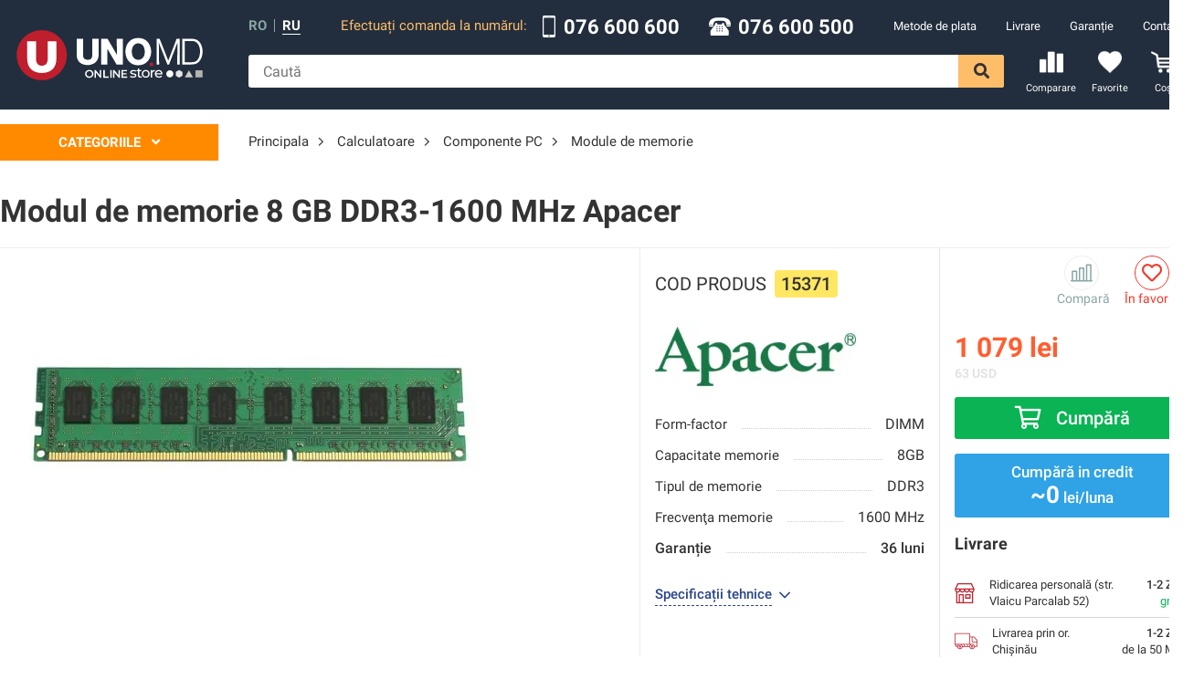

--- FILE ---
content_type: text/html; charset=utf-8
request_url: https://uno.md/product/15371-memorie-ram-8-gb-ddr3-1600-mhz-apacer
body_size: 26864
content:
<!doctype html>
<html data-n-head-ssr lang="ru" data-n-head="%7B%22lang%22:%7B%22ssr%22:%22ru%22%7D%7D">
  <head >
    <title>Modul de memorie 8 GB DDR3-1600 MHz Apacer - купить в Кишиневе, Молдове - UNO.md</title>
<meta data-n-head="ssr" charset="utf-8">
<meta data-n-head="ssr" name="viewport" content="width=device-width, initial-scale=1.0, maximum-scale=1.0, user-scalable=0">
<meta data-n-head="ssr" data-hid="theme-color" property="theme-color" content="#222e3d">
<meta data-n-head="ssr" name="facebook-domain-verification" content="zhyxboxj1p3dzmq5yqx7jiftb4qtgg">
<meta data-n-head="ssr" data-hid="description" name="description" content="Modul de memorie 8 GB DDR3-1600 MHz Apacer – купить сегодня на UNO.md ☎ 076 600-600, 076 600-500 Бесплатный самовывоз ➢ Быстрая доставка ✈ Лучшая цена">
<meta data-n-head="ssr" data-hid="og:description" property="og:description" content="Modul de memorie 8 GB DDR3-1600 MHz Apacer – купить сегодня на UNO.md ☎ 076 600-600, 076 600-500 Бесплатный самовывоз ➢ Быстрая доставка ✈ Лучшая цена">
<meta data-n-head="ssr" data-hid="og:locale" name="og:locale" content="ro_RO">
<meta data-n-head="ssr" data-hid="og:locale:alternate" name="og:locale:alternate" content="ru_RU">
<meta data-n-head="ssr" data-hid="og:type" name="og:type" content="product.item">
<meta data-n-head="ssr" data-hid="og:site_name" name="og:site_name" content="▷ UNO.md">
<meta data-n-head="ssr" data-hid="og:image" property="og:image" content="https://cdn.uno.md/storage/images/Product/15371/info/thumb-500x500-8gb-ddr3-1600mhz-apacer-pc12800-cl11-135v-9359843569603.webp?v=1560863619">
<meta data-n-head="ssr" data-hid="og:image:secure_url" name="og:image:secure_url" content="https://cdn.uno.md/storage/images/Product/15371/info/thumb-500x500-8gb-ddr3-1600mhz-apacer-pc12800-cl11-135v-9359843569603.webp?v=1560863619">
<meta data-n-head="ssr" data-hid="og:image:type" name="og:image:type" content="image/jpg">
<meta data-n-head="ssr" data-hid="og:image:width" name="og:image:width" content="100">
<meta data-n-head="ssr" data-hid="og:image:height" name="og:image:height" content="100">
<meta data-n-head="ssr" data-hid="twitter:image" property="twitter:image" content="https://cdn.uno.md/storage/images/Product/15371/info/thumb-500x500-8gb-ddr3-1600mhz-apacer-pc12800-cl11-135v-9359843569603.webp?v=1560863619">
<meta data-n-head="ssr" data-hid="product:availability" property="product:availability" content="InStock">
<meta data-n-head="ssr" data-hid="product:price:amount" property="product:price:amount" content="1079">
<meta data-n-head="ssr" data-hid="product:price:currency" property="product:price:currency" content="MDL">
<meta data-n-head="ssr" data-hid="twitter:data1" property="twitter:data1" content="MDL 1079">
<meta data-n-head="ssr" data-hid="og:url" property="og:url" content="https://uno.md/product/15371-memorie-ram-8-gb-ddr3-1600-mhz-apacer">
<meta data-n-head="ssr" data-hid="twitter:title" property="twitter:title" content="Modul de memorie 8 GB DDR3-1600 MHz Apacer">
<meta data-n-head="ssr" data-hid="og:title" property="og:title" content="Modul de memorie 8 GB DDR3-1600 MHz Apacer">
<meta data-n-head="ssr" data-hid="twitter:site" property="twitter:site" content="@UNO.md">
<meta data-n-head="ssr" data-hid="twitter:label1" property="twitter:label1" content="Price">
<link data-n-head="ssr" rel="stylesheet" href="/FontAwesome/css/all.min.css">
<link data-n-head="ssr" rel="stylesheet" href="https://cdn.jsdelivr.net/npm/froala-editor@2.9.3/css/froala_style.min.css">
<link data-n-head="ssr" rel="stylesheet" href="https://cdnjs.cloudflare.com/ajax/libs/OwlCarousel2/2.3.4/assets/owl.carousel.min.css">
<link data-n-head="ssr" rel="stylesheet" href="https://cdn.jsdelivr.net/gh/fancyapps/fancybox@3.5.7/dist/jquery.fancybox.min.css">
<link data-n-head="ssr" rel="icon" type="image/png" href="/img/favicon.png">
<link data-n-head="ssr" rel="canonical" href="https://uno.md/product/15371-memorie-ram-8-gb-ddr3-1600-mhz-apacer">
<link data-n-head="ssr" data-hid="alternate-ru" rel="alternate" hreflang="ru" href="https://uno.md/ru/product/15371-operativnaya-pamyat-8-gb-ddr3-1600-mgc-apacer">
<link data-n-head="ssr" data-hid="alternate-ro" rel="alternate" hreflang="ro" href="https://uno.md/product/15371-memorie-ram-8-gb-ddr3-1600-mhz-apacer">
<link data-n-head="ssr" data-hid="alternate-default" rel="alternate" hreflang="x-default" href="https://uno.md/product/15371-memorie-ram-8-gb-ddr3-1600-mhz-apacer">
<script data-n-head="ssr" src="//code.jquery.com/jquery-3.2.1.min.js"></script>
<script data-n-head="ssr" src="https://cdnjs.cloudflare.com/ajax/libs/OwlCarousel2/2.3.4/owl.carousel.min.js"></script>
<script data-n-head="ssr" async src="https://cdn.jsdelivr.net/gh/fancyapps/fancybox@3.5.7/dist/jquery.fancybox.min.js"></script>
<script data-n-head="ssr" src="//www.googletagmanager.com/gtm.js?id=GTM-P8ZJQ8Q5&amp;l=dataLayer" async></script>
<link rel="preload" href="/_nuxt/runtime.js" as="script"><link rel="preload" href="/_nuxt/commons/app.js" as="script"><link rel="preload" href="/_nuxt/vendors/app.js" as="script"><link rel="preload" href="/_nuxt/app.css" as="style"><link rel="preload" href="/_nuxt/app.js" as="script"><link rel="preload" href="/_nuxt/3.css" as="style"><link rel="preload" href="/_nuxt/3.js" as="script"><link rel="stylesheet" href="/_nuxt/app.css"><link rel="stylesheet" href="/_nuxt/3.css">
  </head>
  <body >
    <div data-server-rendered="true" id="__nuxt"><!----><!----><div id="__layout"><div id="app" class="is-desktop"><!----> <header class="header"><div class="container-wide"><div class="header__margin"><a href="/ru" class="logo"><img src="/img/logo-white.svg" alt="Uno" width="208" height="58" class="logo__img"></a></div> <div class="header__components"><div class="header__component"><div class="languages"><a href="/product/15371-operativnaya-pamyat-8-gb-ddr3-1600-mgc-apacer" class="languages__language">ro</a> <div class="languages__separator"></div> <a class="languages__language languages__language--active">ru</a></div> <div class="header__contacts"><div class="header__contacts__text">
        Закажите по телефону:
    </div> <div class="header__contacts__block"><img src="[data-uri]" alt="Phone" width="16" height="24" class="header__contacts__icon"> <a href="tel:076 600 600" class="header__contacts__block__text">076 600 600</a></div> <div class="header__contacts__block"><img src="/_nuxt/client/assets/img/icons/old-typical-phone.svg" alt="Phone" width="24" height="24" class="header__contacts__icon"> <a href="tel:076 600 500" class="header__contacts__block__text">076 600 500</a></div></div> <nav class="menu"><ul role="navigation" class="menu__list"><li class="menu__item"><a href="/support/metode-de-plata" itemprop="url" class="menu__link">
                Metode de plata
            </a></li><li class="menu__item"><a href="/support/livrare" itemprop="url" class="menu__link">
                Livrare
            </a></li><li class="menu__item"><a href="/support/garantie" itemprop="url" class="menu__link">
                Garanție
            </a></li><li class="menu__item"><a href="/contacts" itemprop="url" class="menu__link">
                Contacte
            </a></li></ul></nav></div> <div class="header__component"><form class="search"><input placeholder="Искать товары" value="" class="search__input"> <div class="search__results" style="display:none;"> <!----> <!----></div> <i aria-hidden="true" class="far fa-spinner-third fa-spin search__spinner" style="display:none;"></i> <button type="submit" class="search__button"><i class="fas fa-search"></i></button></form> <div class="header__links"><a href="/ru/compare" class="header__link"><div class="header__link__count" style="display:none;">0</div> <i class="icon icon--compare-header header__link__icon"></i> <span class="header__link__title">
                Сравнение
            </span></a> <a href="/ru/wishlist" class="header__link"><div class="header__link__count" style="display:none;">0</div> <i class="icon icon--wishlist-header header__link__icon"></i> <span class="header__link__title">
                Желания
            </span></a> <div class="header__link header__cart"><div class="header__link__count" style="display:none;">0</div> <i class="icon icon--cart-header header__link__icon"></i> <span class="header__link__title">
                Корзина
            </span></div></div></div></div></div></header> <div id="content"><div class="product-info__layout page--product"><div class="layout container-wide"><div class="layout__sidebar"><div class="categories"><div class="categories__overlay" style="display:none;"></div> <div class="categories__popup"><div class="categories__header">
            Категории
            <i class="categories__header__icon fas fa-angle-down"></i></div> <div class="categories__popup__content" style="display:none;"><nav class="categories__popup__main"><ul></ul></nav></div></div></div></div> <div class="layout__content"><div itemscope="itemscope" itemtype="http://schema.org/BreadcrumbList" class="breadcrumbs"><div><!----> <a href="/" class="breadcrumbs__item link"><span>Principala</span></a> <!----></div> <!----><!----> <div itemprop="itemListElement" itemscope="itemscope" itemtype="http://schema.org/ListItem"><i class="fal fa-angle-right breadcrumbs__separator"></i> <a href="/calculatoare" itemprop="item" class="breadcrumbs__item link"><span itemprop="name">Calculatoare</span></a> <meta itemprop="position" content="1"> <!----></div><!----> <div itemprop="itemListElement" itemscope="itemscope" itemtype="http://schema.org/ListItem"><i class="fal fa-angle-right breadcrumbs__separator"></i> <a href="/componente-pc" itemprop="item" class="breadcrumbs__item link"><span itemprop="name">Componente PC</span></a> <meta itemprop="position" content="2"> <!----></div><!----> <div itemprop="itemListElement" itemscope="itemscope" itemtype="http://schema.org/ListItem"><i class="fal fa-angle-right breadcrumbs__separator"></i> <a href="/module-de-memorie" itemprop="item" class="breadcrumbs__item link"><span itemprop="name">Module de memorie</span></a> <meta itemprop="position" content="3"> <!----></div></div></div> <section class="layout__full"><div itemscope="itemscope" itemtype="http://schema.org/Product" class="product-info"><meta itemprop="category" content="Module de memorie"> <meta itemprop="url" content="https://uno.md/product/15371-memorie-ram-8-gb-ddr3-1600-mhz-apacer"> <meta itemprop="productID" content="15371"> <meta itemprop="identifier" content="15371"> <meta itemprop="gtin8" content="15371"> <meta itemprop="sku" content="15371"> <div class="product-info__header"><h1 itemprop="name" class="product-info__title">Modul de memorie 8 GB DDR3-1600 MHz Apacer</h1> <!----></div> <div class="product-info__left-box"><div class="product-info__left-box__main"><div class="product-info__main"><div class="product__labels product-info__labels"><!----> <!----> <!----> <!----></div> <div class="product-info__images"><meta itemprop="image" content="https://cdn.uno.md/storage/images/Product/15371/info/thumb-500x500-8gb-ddr3-1600mhz-apacer-pc12800-cl11-135v-9359843569603.webp?v=1560863619"> <div class="product-info__image"><a href="https://cdn.uno.md/storage/images/Product/15371/original/thumb-500x500-8gb-ddr3-1600mhz-apacer-pc12800-cl11-135v-9359843569603.webp?v=1560863619"><img src="https://cdn.uno.md/storage/images/Product/15371/info/thumb-500x500-8gb-ddr3-1600mhz-apacer-pc12800-cl11-135v-9359843569603.webp?v=1560863619" alt="Modul de memorie 8 GB DDR3-1600 MHz Apacer" class="product-info__image__img"></a></div> <!----></div></div> <div itemprop="description" class="product-info__params-box"><!----> <!----> <div id="params" class="product-info__params"><!----> <div class="product-info__code">
            код товара
            <span>15371</span></div> <img width="220" height="80" src="https://cdn.uno.md/storage/images/Brand/157/catalog/apacer-logo-815fd2275a-seeklogocom.webp?v=1574247387" alt="Apacer" class="product-info__params__logo"> <div class="params"><div class="param"><div class="param__title">Form-factor</div> <div class="param__fill"></div> <div class="param__value">
                            DIMM
                        </div></div><div class="param"><div class="param__title">Capacitate memorie</div> <div class="param__fill"></div> <div class="param__value">
                            8GB
                        </div></div><div class="param"><div class="param__title">Tipul de memorie</div> <div class="param__fill"></div> <div class="param__value">
                            DDR3
                        </div></div><div class="param"><div class="param__title">Frecvenţa memorie</div> <div class="param__fill"></div> <div class="param__value">
                            1600 MHz
                        </div></div> <!----> <div class="param param--bold"><div class="param__title">Гарантия</div> <div class="param__fill"></div> <div class="param__value">36 luni</div></div></div> <!----> <div class="param__show-all"><span class="link-dashed">Технические характеристики</span> <i class="fal fa-angle-down param__show-all__icon"></i></div></div></div></div> <div class="product-info__tabs-content"><div class="product-info__tabs tabs"><div class="tab tab--active">Характеристики</div><!----><!----></div> <!----> <!----> <div><!----> <div class="product-info__tables"><div class="product-info__tables__group"><div class="table-params__row--title">Caracteristici de bază</div> <table class="table-params"><tbody><tr class="table-params__row"><td class="table-params__cell">Producator</td> <td class="table-params__cell">
                            Apacer
                        </td></tr><tr class="table-params__row"><td class="table-params__cell">Module în set</td> <td class="table-params__cell">
                            1
                        </td></tr></tbody></table></div><div class="product-info__tables__group"><div class="table-params__row--title">Caracteristici tehnice</div> <table class="table-params"><tbody><tr class="table-params__row"><td class="table-params__cell">Form-factor</td> <td class="table-params__cell">
                            DIMM
                        </td></tr><tr class="table-params__row"><td class="table-params__cell">Capacitate memorie</td> <td class="table-params__cell">
                            8GB
                        </td></tr><tr class="table-params__row"><td class="table-params__cell">Tipul de memorie</td> <td class="table-params__cell">
                            DDR3
                        </td></tr><tr class="table-params__row"><td class="table-params__cell">Standardul memoriei</td> <td class="table-params__cell">
                            PC3-12800
                        </td></tr><tr class="table-params__row"><td class="table-params__cell">Frecvenţa memorie</td> <td class="table-params__cell">
                            1600 MHz
                        </td></tr><tr class="table-params__row"><td class="table-params__cell">Tensiune electrică</td> <td class="table-params__cell">
                            1,35 V
                        </td></tr></tbody></table></div><div class="product-info__tables__group"><div class="table-params__row--title">Timing</div> <table class="table-params"><tbody><tr class="table-params__row"><td class="table-params__cell">Latența</td> <td class="table-params__cell">
                            CL11
                        </td></tr></tbody></table></div></div></div> <!----> <!----> <div class="product-info__notice"><img src="/img/warning.svg" width="24" height="24" alt> <div><p><strong>Imaginile si&nbsp;</strong><strong>caracteristicile&nbsp;</strong>produselor au caracter informativ și pot să difere de cele reale. La procurare, vă recomandăm să verificați cu un consultant prezența funcțiilor și specificațiilor dorite.&nbsp;</p></div></div></div></div> <!----> <!----> <!----> <!----> <!----> <!----> <!----> <div class="product-info__right-box"><div class="product-info__actions"><div itemprop="offers" itemscope="itemscope" itemtype="http://schema.org/Offer" class="product-actions"><meta itemprop="category" content="Module de memorie"> <meta itemprop="url" content="https://uno.md/product/15371-memorie-ram-8-gb-ddr3-1600-mhz-apacer"> <meta itemprop="warranty" content="36 luni"> <link itemprop="availability" href="http://schema.org/InStock"> <!----> <!----> <div class="product-actions__price-block"><div class="product-actions__head"><div class="product-info__list-actions"><div title="Добавить к сравнению" class="product-info__list-action product-info__list-action--compare link"><i class="icon icon--compare"></i><span>Сравнить</span></div> <!----> <div title="В избранное" class="product-info__list-action product-info__list-action--wishlist link"><i class="far fa-heart"></i><span>В избранное</span></div> <!----></div></div> <!----> <div class="product-actions__price"><div class="product__price"><div itemprop="price" content="1079" class="product__price__current">
                        1 079
                        <span itemprop="priceCurrency" content="MDL" class="product__price__currency">
            лей
        </span></div> <!----> <div class="converted_price" style="color: #e3e3e3">
                        63
                        <span class="product__price__currency">USD</span></div></div></div> <div class="product-actions__card"><img src="/img/card.png" width="60" alt> <div>Cu Liber Card achita in 3 rate cu 0%</div></div></div> <div class="product-actions__buttons"><!----> <div class="product__to-cart button button--success button--icon-left"><i class="far fa-shopping-cart"></i>Купить
            </div> <div class="product__credit button button--link">
                Купить в кредит за<br> <b>~0</b> лей/мес
            </div> <!----></div> <div class="product-actions__services"><div class="product-info__services"><!----> <div class="product-info__label">Доставка</div> <div class="product-info__services__list" style="display:;"><table cellspacing="0" cellpadding="0" border="0"><tbody><tr class="product-info__service"><td class="product-info__service__icon"><img src="/img/delivery/1.svg" alt="Ridicarea personală (str. Vlaicu Parcalab 52)" width="22" height="22"></td> <td class="product-info__service__title">Ridicarea personală (str. Vlaicu Parcalab 52)</td> <td class="product-info__service__value">бесплатно</td> <td class="product-info__service__date">
                        1-2 zile
                        <div class="product-info__service__value--inline product-info__service__value--free">бесплатно</div></td></tr><tr class="product-info__service"><td class="product-info__service__icon"><img src="/img/delivery/2.svg" alt="Livrarea prin or. Chișinău" width="25" height="25"></td> <td class="product-info__service__title">Livrarea prin or. Chișinău</td> <td class="product-info__service__value">от 50 MDL</td> <td class="product-info__service__date">
                        1-2 zile
                        <div class="product-info__service__value--inline">от 50 MDL</div></td></tr><tr class="product-info__service"><td class="product-info__service__icon"><img src="/img/delivery/4.svg" alt="Livrare în toată țara" width="22" height="22"></td> <td class="product-info__service__title">Livrare în toată țara</td> <td class="product-info__service__value">от 70 MDL</td> <td class="product-info__service__date">
                        3-4 zile
                        <div class="product-info__service__value--inline">от 70 MDL</div></td></tr></tbody></table></div></div></div></div></div></div></div></section> <!----> <!----></div></div></div> <div class="footer"><div class="footer__up" style="display:none;"><i class="fas fa-chevron-up footer__up__icon"></i></div> <div class="footer__middle"><div class="footer__navigation"><div class="footer__navigation__container container"><div class="footer__navigation__column"><a href="/ru" class="logo"><img src="/img/logo-simple-white.svg" alt="Uno" width="208" height="58" class="logo__img"></a> <a href="tel:076 600 500" class="footer__call button"><img src="/_nuxt/client/assets/img/icons/call-white.svg" alt="Phone" width="24" height="24" class="footer__call__icon">Позвонить
            </a> <ul class="footer__underlogo"><li class="footer__navigation__item footer__navigation__item--with-icon"><div class="footer__navigation__item__icon"><img src="[data-uri]" alt="Phone" width="17" height="17" class="header__contacts__icon"></div> <div class="footer__navigation__item__block"><a href="tel:076 600 600" class="footer__navigation__link">076 600 600</a><br></div></li> <li class="footer__navigation__item footer__navigation__item--with-icon"><div class="footer__navigation__item__icon"><img src="/_nuxt/client/assets/img/icons/old-typical-phone.svg" alt="Phone" width="17" height="17" class="header__contacts__icon"></div> <div class="footer__navigation__item__block"><a href="tel:076 600 500" class="footer__navigation__link">076 600 500</a><br></div></li> <li class="footer__navigation__item footer__navigation__item--with-icon"><div class="footer__navigation__item__icon"><i class="far fa-envelope"></i></div> <div class="footer__navigation__item__block"><a href="mailto:info@uno.md" class="footer__navigation__link">info@uno.md</a><br></div></li></ul> <div class="footer__socials socials"><a href="tg://resolve?domain=+37369878878" target="_blank" class="social"><img src="/_nuxt/client/assets/img/icons/viber.svg" width="20" height="20" alt="Viber"></a> <a href="https://www.facebook.com/uno.moldova/" target="_blank" class="social"><img src="[data-uri]" width="20" height="20" alt="Facebook"></a> <a href="https://www.instagram.com/uno.md/" target="_blank" class="social"><img src="/_nuxt/client/assets/img/icons/instagram.svg" width="20" height="20" alt="Instagram"></a></div></div> <div role="navigation" class="footer__navigation__column"><a href="/" class="footer__navigation__title nuxt-link-active">Suport Clienti</a> <ul><li class="footer__navigation__item"><a href="/support/metode-de-plata" itemprop="url" class="footer__navigation__link initial">
                        Metode de plata
                    </a></li><li class="footer__navigation__item"><a href="/support/livrare" itemprop="url" class="footer__navigation__link initial">
                        Livrare
                    </a></li><li class="footer__navigation__item"><a href="/support/garantie" itemprop="url" class="footer__navigation__link initial">
                        Garanție
                    </a></li><li class="footer__navigation__item"><a href="/support/cum-cumpar-la-unomd" itemprop="url" class="footer__navigation__link initial">
                        Cum cumpar la UNO.md?
                    </a></li><li class="footer__navigation__item"><a href="/support/cum-sa-plasati-o-comanda-cu-achitarea-in-trei-rate-la-0-cu-virtula" itemprop="url" class="footer__navigation__link initial">
                        Cum de procurat în rate cu 0% dobandă
                    </a></li><li class="footer__navigation__item"><a href="/support/protectia-consumatorilor" itemprop="url" class="footer__navigation__link initial">
                        Protecţia Consumatorilor
                    </a></li></ul></div><div role="navigation" class="footer__navigation__column"><a href="/" class="footer__navigation__title nuxt-link-active">Informatia despre companie</a> <ul><li class="footer__navigation__item"><a href="/support/despre-noi" itemprop="url" class="footer__navigation__link initial">
                        Despre noi
                    </a></li><li class="footer__navigation__item"><a href="/support/posturi-vacante" itemprop="url" class="footer__navigation__link initial">
                        Posturi vacante
                    </a></li><li class="footer__navigation__item"><a href="/support/politica-de-utilizare-cookie-uri" itemprop="url" class="footer__navigation__link initial">
                        Politica de utilizare Cookie-uri
                    </a></li><li class="footer__navigation__item"><a href="/support/conditiile-de-confidentialitate" itemprop="url" class="footer__navigation__link initial">
                        Conditiile de Confidentialitate
                    </a></li><li class="footer__navigation__item"><a href="/contacts" itemprop="url" class="footer__navigation__link initial">
                        Contacte
                    </a></li></ul></div> <div class="footer__navigation__column"><div class="footer__navigation__title">Пункт самовывоза</div> <ul><li class="footer__navigation__item footer__navigation__item--with-icon"><div class="footer__navigation__item__icon"><i class="fas fa-map-marker-alt"></i></div> <div class="footer__navigation__item__block"><span class="footer__navigation__link">str. Vlaicu Pârcălab 52, Chisinau, Moldova</span><br></div></li> <li class="footer__navigation__item footer__navigation__item--with-icon"><div class="footer__navigation__item__icon"><i class="fas fa-mobile-alt"></i></div> <div class="footer__navigation__item__block"><a href="tel:076 600 600" class="footer__navigation__link">076 600 600</a><br> <a href="tel:076 600 500" class="footer__navigation__link">076 600 500</a><br></div></li> <li class="footer__navigation__item footer__navigation__item--with-icon footer__navigation__item--schedule"><div class="footer__navigation__item__icon"><i class="far fa-calendar-alt"></i></div> <div class="footer__navigation__item__block"><table class="footer__navigation__link"><tbody><tr><td class="footer__navigation__table__title">Пн-Пт:</td> <td>9:00 - 18:00</td></tr> <tr><td class="footer__navigation__table__title">Сб:</td> <td>10:00 - 15:00</td></tr> <tr><td class="footer__navigation__table__title">Вс:</td> <td>zi de odihnă</td></tr></tbody></table></div></li></ul></div></div></div></div> <div class="copyrights"><div class="container"><span>© 2019-2024, Furnizor Prim S.R.L. Toate drepturile rezervate.</span> <div class="footer__payments" data-v-4127d7c4><img src="/_nuxt/client/assets/img/icons/visa.svg" height="38" alt="Visa" class="payment-image" data-v-4127d7c4> <img src="/_nuxt/client/assets/img/icons/mastercard.svg" height="38" alt="Mastercard" class="payment-image" data-v-4127d7c4> <img src="/_nuxt/client/assets/img/icons/maestro.svg" height="38" alt="Maestro" class="payment-image" data-v-4127d7c4></div></div></div></div> <div><div class="side-popup-mask" style="display:none;"></div> <div class="popup-mask" style="display:none;"></div> <!----> <!----></div></div></div></div><script>window.__NUXT__=(function(a,b,c,d,e,f,g,h,i,j,k,l,m,n,o,p,q,r,s,t,u,v,w,x,y,z,A,B,C,D,E,F,G,H,I,J,K,L,M,N,O,P,Q,R,S,T,U,V,W,X,Y,Z,_,$,aa,ab,ac,ad,ae,af,ag,ah,ai,aj,ak,al,am,an,ao,ap,aq,ar,as,at,au,av,aw,ax,ay,az,aA,aB,aC,aD,aE,aF,aG,aH,aI,aJ,aK,aL,aM,aN,aO,aP,aQ,aR,aS,aT,aU,aV,aW,aX,aY,aZ,a_,a$,ba,bb,bc,bd,be,bf,bg,bh,bi,bj,bk,bl,bm,bn,bo,bp){Y.id=f;Y.category_id=g;Y.toybox_category=b;Y.brand_id=157;Y.article=b;Y.code=b;Y.price=1079;Y.old_price=c;Y.acting_price=b;Y.fix_price=d;Y.discount=c;Y.video=b;Y.rating=c;Y.ratingCount=c;Y.parser_title=Z;Y.price_rate=c;Y.warranty="36 luni";Y.tn_group_id=b;Y.in_stock=e;Y.promotion=b;Y.refurbished=d;Y.composite_price=c;Y.installation=b;Y.assortment=c;Y.probe=c;Y.not_share=c;Y.monitor_price=d;Y.verified=d;Y.fixed_title=d;Y.views=1817;Y.popularity=203;Y.status=e;Y.state=h;Y.position=13854;Y.price_updated_at=_;Y.created_at="2019-06-14 18:24:55";Y.updated_at=_;Y.titles_updated=c;Y.preorder=c;Y.statistics_hide=d;Y.title=L;Y.slug=$;Y.min_description=Z;Y.description=b;Y.category={id:g,title:aa};Y.translations=[{id:22939,product_id:f,locale:i,title:L,slug:$,min_description:b,description:b},{id:18464,product_id:f,locale:j,title:"Модуль памяти 8 ГБ DDR3-1600 МГц Apacer",slug:ab,min_description:b,description:b}];Y.products=[];Y.kits=[];Y.slug_alternative=ab;Y.link="https:\u002F\u002Funo.md\u002Fproduct\u002F15371-memorie-ram-8-gb-ddr3-1600-mhz-apacer";Y.full_title=L;Y.price_other=63;Y.deliveries=[{id:h,title:z,title_short:z,title_shortest:ac,price:c,minPrice:d,date:M,date_short:N,dateFormatted:O,icon:"\u002Fimg\u002Fdelivery\u002F1.svg",withoutAddress:e,city:e},{id:ad,title:"Livrarea prin or. Chișinău",title_short:"Prin curier (or. Chișinău)",title_shortest:P,price:50,minPrice:e,date:M,date_short:N,dateFormatted:O,icon:"\u002Fimg\u002Fdelivery\u002F2.svg",withoutAddress:d,city:e},{id:Q,title:"Livrare în toată țara",title_short:ae,title_shortest:P,price:70,minPrice:e,date:M,date_short:af,dateFormatted:O,icon:"\u002Fimg\u002Fdelivery\u002F4.svg",withoutAddress:d,city:d}];Y.isToy=d;Y.under_order=d;Y.image=ag;Y.images=[{thumbnail:"https:\u002F\u002Fcdn.uno.md\u002Fstorage\u002Fimages\u002FProduct\u002F15371\u002Fthumbnail\u002Fthumb-500x500-8gb-ddr3-1600mhz-apacer-pc12800-cl11-135v-9359843569603.webp?v=1560863619",info:ag,original:"https:\u002F\u002Fcdn.uno.md\u002Fstorage\u002Fimages\u002FProduct\u002F15371\u002Foriginal\u002Fthumb-500x500-8gb-ddr3-1600mhz-apacer-pc12800-cl11-135v-9359843569603.webp?v=1560863619"}];Y.params=[{title:ah,params:[{id:t,object_id:g,model:k,slug:"producator",type:u,main:d,paramgroup:c,compare:c,translatable:c,fixed:c,status:h,position:c,created_at:s,updated_at:"2022-06-15 07:04:03",title:ai,unit:b,translations:[{id:4576,param_id:t,locale:i,title:ai,unit:b},{id:t,param_id:t,locale:j,title:"Производитель",unit:b}],values:[{id:157619,param_id:t,object_id:f,model:l,value:aj,value_ro:b,created_at:ak,updated_at:ak}]},{id:v,object_id:g,model:k,slug:"num",type:q,main:d,paramgroup:c,compare:c,translatable:c,fixed:c,status:h,position:Q,created_at:r,updated_at:"2021-12-03 08:10:01",title:al,unit:b,translations:[{id:4583,param_id:v,locale:i,title:al,unit:b},{id:v,param_id:v,locale:j,title:"Модулей в комплекте",unit:b}],values:[{id:157623,param_id:v,object_id:f,model:l,value:"1",value_ro:b,created_at:am,updated_at:am}]}]},{title:"Caracteristici tehnice",params:[{id:m,object_id:g,model:k,slug:an,type:u,main:e,paramgroup:c,compare:c,translatable:c,fixed:c,status:h,position:A,created_at:r,updated_at:ao,title:B,unit:b,translations:[{id:ap,param_id:m,locale:i,title:B,unit:b},{id:m,param_id:m,locale:j,title:aq,unit:b}],values:[{id:ar,param_id:m,object_id:f,model:l,value:as,value_ro:b,created_at:C,updated_at:C}]},{id:n,object_id:g,model:k,slug:at,type:q,main:e,paramgroup:c,compare:c,translatable:c,fixed:c,status:h,position:au,created_at:s,updated_at:av,title:D,unit:b,translations:[{id:aw,param_id:n,locale:i,title:D,unit:b},{id:n,param_id:n,locale:j,title:ax,unit:b}],values:[{id:ay,param_id:n,object_id:f,model:l,value:az,value_ro:b,created_at:aA,updated_at:aB}]},{id:o,object_id:g,model:k,slug:aC,type:u,main:e,paramgroup:c,compare:c,translatable:c,fixed:c,status:h,position:R,created_at:s,updated_at:aD,title:E,unit:b,translations:[{id:aE,param_id:o,locale:i,title:E,unit:b},{id:o,param_id:o,locale:j,title:aF,unit:b}],values:[{id:aG,param_id:o,object_id:f,model:l,value:F,value_ro:F,created_at:aH,updated_at:aI}]},{id:w,object_id:g,model:k,slug:"standardul-memoriei",type:q,main:d,paramgroup:c,compare:c,translatable:c,fixed:c,status:h,position:9,created_at:r,updated_at:"2022-01-10 10:06:24",title:aJ,unit:b,translations:[{id:4581,param_id:w,locale:i,title:aJ,unit:b},{id:w,param_id:w,locale:j,title:"Стандарт памяти",unit:b}],values:[{id:157622,param_id:w,object_id:f,model:l,value:"PC3-12800",value_ro:b,created_at:"2019-06-18 13:12:49",updated_at:"2021-12-03 07:28:43"}]},{id:p,object_id:g,model:k,slug:aK,type:q,main:e,paramgroup:c,compare:c,translatable:c,fixed:c,status:h,position:S,created_at:r,updated_at:aL,title:G,unit:H,translations:[{id:aM,param_id:p,locale:i,title:G,unit:H},{id:p,param_id:p,locale:j,title:aN,unit:aO}],values:[{id:aP,param_id:p,object_id:f,model:l,value:aQ,value_ro:b,created_at:I,updated_at:I}]},{id:x,object_id:g,model:k,slug:"tensiune-electrica",type:q,main:d,paramgroup:c,compare:c,translatable:c,fixed:c,status:h,position:aR,created_at:s,updated_at:"2020-05-11 14:08:14",title:aS,unit:aT,translations:[{id:4589,param_id:x,locale:i,title:aS,unit:aT},{id:x,param_id:x,locale:j,title:"Напряжение питания",unit:"В"}],values:[{id:157629,param_id:x,object_id:f,model:l,value:"1,35",value_ro:b,created_at:"2019-06-18 13:13:34",updated_at:"2021-12-03 07:35:05"}]}]},{title:"Timing",params:[{id:y,object_id:g,model:k,slug:"cas-latenta",type:q,main:d,paramgroup:c,compare:c,translatable:c,fixed:c,status:h,position:T,created_at:r,updated_at:"2022-06-15 16:37:43",title:aU,unit:b,translations:[{id:4588,param_id:y,locale:i,title:aU,unit:b},{id:y,param_id:y,locale:j,title:"Латентность",unit:b}],values:[{id:157628,param_id:y,object_id:f,model:l,value:"CL11",value_ro:b,created_at:aV,updated_at:aV}]}]}];Y.mainParams=[{id:m,object_id:g,model:k,slug:an,type:u,main:e,paramgroup:c,compare:c,translatable:c,fixed:c,status:h,position:A,created_at:r,updated_at:ao,title:B,unit:b,translations:[{id:ap,param_id:m,locale:i,title:B,unit:b},{id:m,param_id:m,locale:j,title:aq,unit:b}],values:[{id:ar,param_id:m,object_id:f,model:l,value:as,value_ro:b,created_at:C,updated_at:C}]},{id:n,object_id:g,model:k,slug:at,type:q,main:e,paramgroup:c,compare:c,translatable:c,fixed:c,status:h,position:au,created_at:s,updated_at:av,title:D,unit:b,translations:[{id:aw,param_id:n,locale:i,title:D,unit:b},{id:n,param_id:n,locale:j,title:ax,unit:b}],values:[{id:ay,param_id:n,object_id:f,model:l,value:az,value_ro:b,created_at:aA,updated_at:aB}]},{id:o,object_id:g,model:k,slug:aC,type:u,main:e,paramgroup:c,compare:c,translatable:c,fixed:c,status:h,position:R,created_at:s,updated_at:aD,title:E,unit:b,translations:[{id:aE,param_id:o,locale:i,title:E,unit:b},{id:o,param_id:o,locale:j,title:aF,unit:b}],values:[{id:aG,param_id:o,object_id:f,model:l,value:F,value_ro:F,created_at:aH,updated_at:aI}]},{id:p,object_id:g,model:k,slug:aK,type:q,main:e,paramgroup:c,compare:c,translatable:c,fixed:c,status:h,position:S,created_at:r,updated_at:aL,title:G,unit:H,translations:[{id:aM,param_id:p,locale:i,title:G,unit:H},{id:p,param_id:p,locale:j,title:aN,unit:aO}],values:[{id:aP,param_id:p,object_id:f,model:l,value:aQ,value_ro:b,created_at:I,updated_at:I}]}];Y.metadata=[];Y.brand={title:aj,country:b,image:"https:\u002F\u002Fcdn.uno.md\u002Fstorage\u002Fimages\u002FBrand\u002F157\u002Fcatalog\u002Fapacer-logo-815fd2275a-seeklogocom.webp?v=1574247387"};Y.inCredit=e;Y.isFurniture=d;Y.iute=d;Y.usd_price=63.32;return {layout:"default",data:[{}],fetch:{},error:b,state:{counter:c,activeModel:{model:Y},banners:{slider:[],top:[],floating:[]},cart:{products:[],wishlist:[],loaded:d},catalog:{categories:{selected:b,tree:[],children:[]},filters:[],links:[],linkPage:{},products:[],pagination:{},breadcrumbs:[],withActiveFilters:d,promotion:[],loading:e},categories:{all:[],main:[]},compare:{productsGroups:[],productsIds:[],loaded:d},config:{items:{contacts:{phone:"076 600 500",phone2:"076 600 600",phone_global:["37369878878","37322878878"],phone_999:["37322011078"],phone_999_styled:"022 011-078",email:"info@uno.md",address:"str. A. Pușkin 3, of. 1",address_full:"Chisinau, str. A. Pușkin 3, of. 1",worktime:"09:00 - 18:00"}}},credit:{products:[],creditInfo:{months:U,prepayment:c,creditorId:b,name:a,phone:a,files:[]},months:[{count:A,active:d},{count:U,active:e},{count:aW,active:d}],creditors:[],activeCreditor:b},navigation:{top:[{id:ad,title:aX,link:aY,icon:"https:\u002F\u002Fcdn.uno.md\u002Fstorage\u002Fimages\u002FNavigation\u002F2\u002Foriginal\u002Finfo.svg?v=1558021442",page_id:b,children:[]},{id:Q,title:V,link:aZ,icon:"https:\u002F\u002Fcdn.uno.md\u002Fstorage\u002Fimages\u002FNavigation\u002F4\u002Foriginal\u002Fshipped.svg?v=1558021390",page_id:b,children:[]},{id:5,title:W,link:a_,icon:"https:\u002F\u002Fcdn.uno.md\u002Fstorage\u002Fimages\u002FNavigation\u002F5\u002Foriginal\u002Fshield.svg?v=1558021398",page_id:b,children:[]},{id:A,title:X,link:a$,icon:"https:\u002F\u002Fcdn.uno.md\u002Fstorage\u002Fimages\u002FNavigation\u002F6\u002Foriginal\u002Fcall.svg?v=1558021425",page_id:b,children:[]}],mobile:[],bottom:[{id:R,title:"Suport Clienti",link:J,icon:b,page_id:b,children:[{id:U,title:aX,link:aY,icon:{},page_id:b,children:[]},{id:13,title:V,link:aZ,icon:{},page_id:b,children:[]},{id:T,title:W,link:a_,icon:{},page_id:b,children:[]},{id:aW,title:"Cum cumpar la UNO.md?",link:"\u002Fsupport\u002Fcum-cumpar-la-unomd",icon:{},page_id:b,children:[]},{id:34,title:"Cum de procurat în rate cu 0% dobandă",link:"\u002Fsupport\u002Fcum-sa-plasati-o-comanda-cu-achitarea-in-trei-rate-la-0-cu-virtula",icon:{},page_id:ba,children:[]},{id:33,title:"Protecţia Consumatorilor",link:"\u002Fsupport\u002Fprotectia-consumatorilor",icon:{},page_id:T,children:[]}]},{id:S,title:"Informatia despre companie",link:J,icon:b,page_id:b,children:[{id:aR,title:"Despre noi",link:"\u002Fsupport\u002Fdespre-noi",icon:{},page_id:b,children:[]},{id:20,title:"Posturi vacante",link:"\u002Fsupport\u002Fposturi-vacante",icon:{},page_id:b,children:[]},{id:21,title:"Politica de utilizare Cookie-uri",link:"\u002Fsupport\u002Fpolitica-de-utilizare-cookie-uri",icon:{},page_id:b,children:[]},{id:23,title:"Conditiile de Confidentialitate",link:"\u002Fsupport\u002Fconditiile-de-confidentialitate",icon:{},page_id:b,children:[]},{id:ba,title:X,link:a$,icon:{},page_id:b,children:[]}]}],textpage:[]},order:{deliveries:[],paymentMethods:[],locations:[],info:b,operator:d},page:{info:b,breadcrumbs:[]},popup:{active:b,component:b,payload:b,options:{}},products:{info:Y,breadcrumbs:[{title:bb,href:J},{title:"Calculatoare",href:"\u002Fcalculatoare"},{title:"Componente PC",href:"\u002Fcomponente-pc"},{title:aa,href:"\u002Fmodule-de-memorie"}],new:[],viewed:b,similar:b,dailyOffer:[]},profile:{addresses:[],orders:[]},promotion:{info:b,products:[],loading:d},sidePopup:{active:b,component:b,payload:b,options:{}},textblocks:{items:{index_title:{title:"Titlu pe principala",text:"UNO.md – magazin online de calculatoare, componente pc şi electrocasnice în Chişinău, Moldova"},index_description:{title:"Descriere pe principala",text:"\u003Cp\u003EBine ați venit la magazin online UNO.md. Sortimentul de produse din magazinul nostru online prezintă o gamă largă de echipamente casnice și computerizate.\u003C\u002Fp\u003E\u003Cp\u003EDatorită unui catalog convenabil, descrierii detaliate și sortării produselor, cu ușurință puteți selecta marfă potrivită și, dacă aveți nevoie de ajutor, consultanții noștri specializați, vă vor ajuta cu navigare și luarea deciziei corecte.\u003C\u002Fp\u003E\u003Cp\u003EOficiul și depozitul nostru sunt situate în centrul or. Chișinău. Acest lucru ne oferă oportunitatea de a livra rapid comanda dvs la adresa necesară, iar dvs. -să verificați și ridicați comanda la un moment convenabil pentru dvs.\u003C\u002Fp\u003E\u003Cp\u003EDacă doriți să asamblați un computer nou sau doar să actualizați o placă video și memoria RAM, UNO.md este cel mai bun loc pentru a găsi componente pentru PC.\u003C\u002Fp\u003E\u003Cp\u003EBrandurile populare prezentate pe site-ul nostru, cum ar fi ASUS, Acer, HP, Dell, Lenovo și Apple, oferă cele mai noi tehnologii pentru a satisface fiecare solicitare. O gamă exclusivă de procesoare, hard disk-uri, RAM, plăci de bază, plăci video, surse de alimentare, sisteme de răcire și carcase - aici veți găsi opțiunea potrivită pentru orice nevoi și buget.\u003C\u002Fp\u003E\u003Cp\u003EVom livra comanda rapid și la un moment convenabil pentru dvs. în orice oraș din Moldova. Vă invităm să faceți cumpărături, să procurați la UNO.md este plăcut, profitabil și confortabil!\u003C\u002Fp\u003E"},params_notice:{title:"Text sub descriere",text:"\u003Cp\u003E\u003Cstrong\u003EImaginile si&nbsp;\u003C\u002Fstrong\u003E\u003Cstrong\u003Ecaracteristicile&nbsp;\u003C\u002Fstrong\u003Eproduselor au caracter informativ și pot să difere de cele reale. La procurare, vă recomandăm să verificați cu un consultant prezența funcțiilor și specificațiilor dorite.&nbsp;\u003C\u002Fp\u003E"},thanks_text:{title:"Текст благодарности за заказ",text:"La adresa dumneavoastra electronica a fost trimisa o scrisoare cu detaliile comenzii."},warranty:{title:"Гарантия",text:"\u003Cp\u003EService___________________________________________________________________________________________\u003C\u002Fp\u003E\u003Cp\u003E\u003Cbr\u003E\u003C\u002Fp\u003E\u003Cp\u003ETermenul de garanție este indicat pentru fiecare produs în parte în tabelul de mai sus si este stabilit pentru consumatori (în prezentul certificat noțiunea de consumator va fi înțeleasă conform Legii nr. 105 din 13.03.2003 privind protecția consumatorilor).\u003C\u002Fp\u003E\u003Cp\u003EVânzătorul va remedia gratuit deficientele apărute la produs, va înlocui gratuit (doar în cazul consumatorilor) sau va restitui contravaloarea produsului necorespunzător (doar în cazul consumatorilor), deficiențe care nu sunt imputabile cumpărătorului, după cum urmează:\u003C\u002Fp\u003E\u003Col\u003E\u003Cli\u003ELa solicitarea acordării garanției este obligatorie prezentarea:\u003C\u002Fli\u003E\u003C\u002Fol\u003E\u003Cp\u003E&nbsp; &nbsp; &nbsp; &nbsp; &nbsp; a)Prezentului Certificat de Garanție în original si a bonului fiscal sau alt document care justifica achizitionarea produsului;\u003C\u002Fp\u003E\u003Cp\u003E&nbsp; &nbsp; &nbsp; &nbsp; &nbsp; b)Unei prezentări scrise a defectului presupus, act semnat de cumpărător (defectul presupus poate fi indicat si în actul de predare-primire);\u003C\u002Fp\u003E\u003Cp\u003E&nbsp; &nbsp; &nbsp; &nbsp; &nbsp; c)Produsului pentru care se solicita garanția (acesta trebuie prezentat în ambalajul original, cu documentația tehnica ce a fost livrata în momentul vânzării)\u003C\u002Fp\u003E\u003Cp\u003E&nbsp; &nbsp; &nbsp; 2.Acordarea garanției poate fi refuzată dacă nu sunt prezentate toate documentele menționate la punctul 1 din prezentul certificat, sau dacă informațiile conținute în acestea sunt incomplete sau ilizibile.De asemenea se va refuza recepția în vederea asigurării garanției pentru acele produse care nu vor avea etichetele de identificare (serii) sau sigilii de garanție.\u003C\u002Fp\u003E\u003Cp\u003E&nbsp; &nbsp; &nbsp; 3.Pentru păstrarea garanției va rugam sa respectați următoarele instrucțiuni generale:\u003C\u002Fp\u003E\u003Col style=\"list-style-type: lower-alpha;\"\u003E\u003Cli\u003EUrmăriți cu strictețe modul de exploatare\u002Futilizare a produsului înscris în Ghidul de utilizare a produsului;\u003C\u002Fli\u003E\u003Cli\u003ENu deteriorați eticheta cu numărul de serie (fabricație) a produsului sau sigiliul aplicat de vânzător\u002Fproducător (după caz de Service Centrul Autorizat);\u003C\u002Fli\u003E\u003Cli\u003ENu forțați depăsirea parametrilor produselor în scopul îmbunătățirii performanțelor;\u003C\u002Fli\u003E\u003Cli\u003ENu faceți modificări asupra produselor. Pentru computerele personale, orice modificare hardware se face gratuit, dacă subansamblul demontat provine de la compania noastră;\u003C\u002Fli\u003E\u003Cli\u003ERespectați cu strictețe condițiile de manipulare, transportare, depozitare, punere în funcțiune, exploatare, întreținere si reparație prevazute în documentația tehnica precum si a următoarelor condiții tehnice generale de instalare si utilizare: tensiunea sursei de alimentare cu energie electrica 220V±10%, frecventa rețelei 50Hz±1%, obligatoriu prize cu împământenire,mediu lipsit de praf, agenți corozivi si vibrații, conectarea echipamentelor între ele este permisa doar cu acestea deconectate de la sursa de alimentare cu energie electrica.\u003C\u002Fli\u003E\u003C\u002Fol\u003E\u003Cp\u003E&nbsp; &nbsp; &nbsp;4. Aceasta garanție nu acoperă nici unul din cazurile de mai jos:\u003C\u002Fp\u003E\u003Col style=\"list-style-type: lower-alpha;\"\u003E\u003Cli\u003EÎntreținerea periodica si reparația sau înlocuirea de piese ca urmare a uzurii normale;\u003C\u002Fli\u003E\u003Cli\u003EDefectele sunt cauzate de utilizarea produsului într-un mod neconform cu utilizarea personala, casnica;\u003C\u002Fli\u003E\u003Cli\u003EConsumabilele (componentele care se înlocuiesc periodic pe durata de viata a produsului, cum ar fi: baterii, becuri, boroane, cartuse de toner si cerneala, cilindru copiator etc.);\u003C\u002Fli\u003E\u003Cli\u003ECauza deteriorării produsului este:\u003Cul\u003E\u003Cli\u003Enerespectarea prevederilor Ghidului de utilizare;\u003C\u002Fli\u003E\u003Cli\u003Ereparația sau tentativa de reparație de către alte Service Centre decât cele autorizate;\u003C\u002Fli\u003E\u003Cli\u003Eutilizarea cartuselor de cerneala reumplut sau cartuselor de toner reîncărcate sau altele dacit cele originale;\u003C\u002Fli\u003E\u003Cli\u003Eutilizarea produsului cu accesorii, echipamente periferice si alte produse de tip, stare sau standarde neconforme;\u003C\u002Fli\u003E\u003Cli\u003Eaccidentele mecanice, electrice, electromagnetice, chimice etc.\u003C\u002Fli\u003E\u003Cli\u003Enimerirea în produs a prafului, a nisipului, a altor particule, a insectelor, a animalelor, a lichidelor, a altor obiecte.\u003C\u002Fli\u003E\u003C\u002Ful\u003E\u003C\u002Fli\u003E\u003C\u002Fol\u003E\u003Cp\u003E&nbsp; &nbsp; &nbsp; e.in cazul tabletelor si telefoanelor smartphone: folosirea altor sisteme de operare\u002Fdrivere decât cele originale care însoțesc produsul.\u003C\u002Fp\u003E\u003Cp\u003E&nbsp; &nbsp; 5.Pe lângă condițiile generale menționate mai sus, unele produse trebuie sa îndeplinească următoarele condiții specifice:\u003C\u002Fp\u003E\u003Col style=\"list-style-type: lower-alpha;\"\u003E\u003Cli\u003EGaranția pe care o acordam pachetelor software se refera exclusiv la integritatea programelor puse la dispoziție de producător pe mediul de stocare. Modificările de configurare si utilizarea incorecta a produselor software exonerează vânzătorul de orice răspundere. Orice intervenție software ulterioara cumpărării poate fi făcuta contra cost de către Service Centrul Autorizat (instalări software, devirusați, restaurați de date etc.), în limitele impuse de prevederile legale în vigoare;\u003C\u002Fli\u003E\u003Cli\u003EDatorita procesului de fabricație a monitoarelor TFT\u002FLCD, nu se poate garanta funcționarea tuturor pixelilor a ecranelor TFT\u002FLCD. Pentru monitoare cu mărimea de 15” este admisa existenta a:2 pixeli albi, 2 pixeli negri si 4 sub-pixeli (pixeli colorați). Pentru monitoare cu mărimea de 17”-19” este admisa\u003C\u002Fli\u003E\u003Cli\u003Eexistenta a: 3 pixeli albi, 3 pixeli negri si 7 sub-pixeli (pixeli colorați). Pentru monitoare cu mărimea de 20” si mai mult este admisa existenta a: 4 pixeli albi, 4 pixeli negri si 10 sub-pixeli (pixeli colorați). Producătorul poate stabili alte limite.\u003C\u002Fli\u003E\u003Cli\u003EPentru imprimante\u002Fmultifuncționale este obligatorie folosirea consumabilelor originale (cartuse cerneala si toner, laser, boroane, etc.). Se interzice modificarea cartuÇelor (de exemplu prin reîncărcarea\u002F alimentarea lor , schimbarea\u002Finstalarea de cipuri sau modificarea acestora, instalarea sistemelor de alimentare continua cu cerneala de sublimare CISS).\u003C\u002Fli\u003E\u003Cli\u003EBoxele vor fi livrate în ambalaj original si în set complet chiar dacă defectul se prezintă la una din componentele setului;\u003C\u002Fli\u003E\u003Cli\u003EPlăcile grafice\u002F de captura video\u002F de sunet, modemele si alte componente, vor fi livrate în cutie, însoțite de accesoriile cu care au fost livrate: cabluri, manuale, CD cu drivere etc. Nu trebuie sa prezinte chipset ars\u002Fstrăpuns\u002Fexplodat sau alte piese cu urme de arsuri, sa nu aibă lipsa de piese sau piese schimbate. La cele cu TV-OUT trebuie neapărat sa fie închis si sistemul si televizorul când se face cuplajul către televizor\u002Fsistem;\u003C\u002Fli\u003E\u003Cli\u003EPlăcile de baza vor fi livrate în cutie, însoțite de accesoriile cu care au fost livrate: plăcuta I\u002FO, cabluri, manuale, CD cu drivere etc. De asemenea acestea nu trebuie sa prezinte chipset ars\u002Fstrăpuns\u002Fexplodat sau alte piese cu urme de arsuri, sa nu aibă piese lipsa sau piese schimbate;\u003C\u002Fli\u003E\u003Cli\u003EProcesoarele nu trebuie sa aibă pinii îndoiți, pastila de siliciu sa fie intacta, sa nu prezinte urme de arsuri, sa nu lipsească sau sa fie deteriorați suporterii de cauciuc;\u003C\u002Fli\u003E\u003Cli\u003EUnitățile de Hard Disk sa nu aibă chipsetul sau alte piese arse sau sa prezinte urme de arsuri;\u003C\u002Fli\u003E\u003Cli\u003EUnitățile optice sa nu prezinte bucăți de mediu de scriere spart în interiorul aparatului, sa nu aibă trapa blocata în poziția deschis;\u003C\u002Fli\u003E\u003Cli\u003EPentru bateriile tuturor modelelor de laptopuri si surselor neîntreruptibile (UPS-uri) garanția este de 1 (una) luna.\u003C\u002Fli\u003E\u003Cli\u003EPentru a beneficia de garanție pentru piese\u002F componente procurate separat, în caz de survenire a presupusului caz de garanție acestea trebuie prezentate împreuna cu unitatea în care au fost montate, fără a fi dezasamblate.\u003C\u002Fli\u003E\u003Cli\u003EUrmele de arsuri survin unei alimentari necorespunzătoare a echipamentului, iar datorita acestui lucru nici un producător major nu acorda garanție pentru un produs care a avut de suferit de pe urma subalimentarii sau supraalimentării.\u003C\u002Fli\u003E\u003C\u002Fol\u003E\u003Cp\u003E&nbsp; &nbsp;6.Vânzătorul nu îsi asuma nici o răspundere privind pierderile de informație software, sau de alta informație ce ar putea surveni ca urmare a unor defecțiuni. Prin urmare, insistam asupra necesitații salvării prealabile a tuturor datelor pasibile de a fi pierdute, orice reclamații ulterioare considerându-se a fi nefondate.\u003C\u002Fp\u003E\u003Cp\u003E&nbsp; &nbsp;7. În cazul electrocasnicelor si a tehnicii de calcul, pentru remedierea gratuita a deficientelor apărute la produs (reparație), adresați-vă la Service Centrul Autorizat. Pentru alte categorii de produse adresați-vă producătorului conform certificatului sau de garanție .\u003C\u002Fp\u003E\u003Cp\u003E&nbsp; &nbsp;8.Service Centrul Autorizat efectuata doar remedierea gratuita a deficientelor apărute la produs (reparația) .\u003C\u002Fp\u003E\u003Cp\u003E&nbsp; &nbsp;9. în cazul în care remedierea gratuita a deficientelor apărute la produs este imposibila, Service Centrul Autorizat va elibera un act de casare, cu care Cumpărătorul se va adresa Vânzătorului, ultimul urmând sa înlocuiască gratuit sau sa restituie contravaloarea produsului necorespunzător.\u003C\u002Fp\u003E\u003Cp\u003E&nbsp;10. în cazul în care Service Centrul Autorizat va constata ca produsul prezintă deficiente care sunt imputabile consumatorului, remedierea gratuita a deficientelor apărute la produs nu va fi efectuata, fiind eliberat actul de constatare. în caz de dezacord, consumatorul urmează sa se adreseze cu reclamație direct Vânzătorului.\u003C\u002Fp\u003E\u003Cp\u003E&nbsp;11. La lăsarea produsului în scopul deservirii tehnice planificate, sau în scopul asigurării garanției , va fi întocmit un act de predare\u002Fprimire a produsului, care va fi eliberat cumpărătorului . în baza actului de predare\u002F primire a produsului cumpărătorul va putea sa-si ridice produsul lăsat. Neregulile depistate si\u002Fsau lucrările efectuate vor fi indicate în documentația tehnica fiind certificate prin semnătura specialistului vânzătorului (după caz a Service Centrului Autorizat) si a cumpărătorului. Cumpărătorul va putea asista la verificarea prealabila a produsului .\u003C\u002Fp\u003E\u003Cp\u003E&nbsp;12. Remedierea gratuita a deficientelor apărute la produs , înlocuirea gratuita sau restituirea contravalorii produsului necorespunzător, se va efectua într- un termen de cel mult 14 (patrusprezece) zile lucratoare din data adresării cumpărătorului. In caz cand &nbsp; produsul necesita inlocuirea unei piese care nu este pe stock , remedierea deficientelor poate dura pana la maxim 60 zile (saizeci).&nbsp;\u003C\u002Fp\u003E\u003Cp\u003E&nbsp;13. Dacă vor exista discordante intre condițiile de exploatare\u002Futilizare din prezentul Certificat de Garanție si condițiile înscrise în Ghidul de utilizare a produsului, prioritate vor avea prevederile Ghidului de utilizare.\u003C\u002Fp\u003E\u003Cp\u003E&nbsp;14. Produsele nealimentare de calitate corespunzătoare care conform legislației în vigoare nu pot fi înlocuite cu un produs similar, vor putea fi returnate\u002F schimbate în decurs de 14 zile lucratoare din data procurării, dacă vor fi întrunite cumulativ următoarele condiții:\u003C\u002Fp\u003E\u003Col style=\"list-style-type: lower-alpha;\"\u003E\u003Cli\u003Eprezentarea bonului fiscal sau alt document ce justifica achizitionarea produsului de la vanzator;\u003C\u002Fli\u003E\u003Cli\u003Eprodusul sa nu fie utilizat si sa nu-si piarda calitatile de consum (si sa contina toate etichetele, sigiliile, ambalajul original);\u003C\u002Fli\u003E\u003Cli\u003Edepunerii unei cereri scrise de către cumpărător;\u003C\u002Fli\u003E\u003C\u002Fol\u003E\u003Cp\u003EDacă aveți probleme cu produsele achiziționate de la noi sau pentru informații, nu ezitați sa ne contactați.\u003C\u002Fp\u003E\u003Cp\u003EAcest Certificat de Garanție nu afectează drepturile legale ale cumpărătorului conform legilor în vigoare în Republica Moldova. Cumpărătorul declară că:\u003C\u002Fp\u003E\u003Cul\u003E\u003Cli\u003EAm primit produsul în perfecta stare, în soțit de ghidul de exploatare;\u003C\u002Fli\u003E\u003Cli\u003EAm primit certificatul de garanție eliberat de producător ;\u003C\u002Fli\u003E\u003Cli\u003EAm luat cunostință de condițiile de asigurare\u002Fpierdere a garantiei;\u003C\u002Fli\u003E\u003C\u002Ful\u003E\u003Cp\u003E\u003Cbr\u003E\u003C\u002Fp\u003E\u003Cp\u003E\u003Cbr\u003E\u003C\u002Fp\u003E"},requisites:{title:"Реквизиты",text:"\u003Cp\u003E\u003Cspan style=\"font-size: 12px;\"\u003E\u003Cstrong\u003EFurnizor Prim SRL\u003C\u002Fstrong\u003E\u003C\u002Fspan\u003E\u003C\u002Fp\u003E\u003Cp style='margin:0cm;margin-bottom:.0001pt;font-size:16px;font-family:\"Times New Roman\",serif;border:none;padding:0cm;'\u003E\u003Cstrong\u003E\u003Cspan style=\"font-size: 12px;\"\u003EC\u002FF 1011600023730\u003C\u002Fspan\u003E\u003C\u002Fstrong\u003E\u003C\u002Fp\u003E\u003Cp style='margin:0cm;margin-bottom:.0001pt;font-size:16px;font-family:\"Times New Roman\",serif;border:none;padding:0cm;'\u003E\u003Cstrong\u003E\u003Cspan style=\"font-size: 12px;\"\u003ETVA &nbsp;0208464\u003C\u002Fspan\u003E\u003C\u002Fstrong\u003E\u003C\u002Fp\u003E\u003Cp style='margin:0cm;margin-bottom:.0001pt;font-size:16px;font-family:\"Times New Roman\",serif;border:none;padding:0cm;'\u003E\u003Cstrong\u003E\u003Cspan style=\"font-size: 12px;\"\u003EBC “VICTORIABANK” SA Fil. 17 Chisinau\u003C\u002Fspan\u003E\u003C\u002Fstrong\u003E\u003C\u002Fp\u003E\u003Cp style='margin:0cm;margin-bottom:.0001pt;font-size:16px;font-family:\"Times New Roman\",serif;border:none;padding:0cm;'\u003E\u003Cstrong\u003E\u003Cspan style=\"font-size: 12px;\"\u003EBIC VICBMD2X457\u003C\u002Fspan\u003E\u003C\u002Fstrong\u003E\u003C\u002Fp\u003E\u003Cp style='margin:0cm;margin-bottom:.0001pt;font-size:16px;font-family:\"Times New Roman\",serif;border:none;padding:0cm;'\u003E\u003Cspan style=\"font-size: 12px;\"\u003E\u003Cstrong\u003EIBAN: MD29VI000002224917564MDL\u003C\u002Fstrong\u003E\u003C\u002Fspan\u003E\u003C\u002Fp\u003E\u003Cp\u003E\u003Cbr\u003E\u003C\u002Fp\u003E"},copyrights:{title:"Copyrights",text:"© 2019-2024, Furnizor Prim S.R.L. Toate drepturile rezervate."},address:{title:"Address",text:"str. Vlaicu Pârcălab 52, Chisinau, Moldova"},installation_info:{title:"Установка - информация",text:"Текст"},schedule_weekdays:{title:"Время работы - Будни",text:"9:00 - 18:00"},schedule_saturday:{title:"Время работы - Суббота",text:"10:00 - 15:00"},schedule_sunday:{title:"Время работы - Воскресенье",text:"zi de odihnă"},iutepay_info:{title:"IutePay - информация",text:"\u003Cp\u003E\u003Cimg src=\"\u002Fstorage\u002Fcontents\u002FTextblock\u002F15\u002FwbRfdLHDhvDv6JnH2YGR0XRG8cS8Hh0cgh2LGxlO.png\" style=\"width: 200px;\" class=\"fr-fic fr-dib\"\u003E\u003C\u002Fp\u003E\u003Ch3 style=\"text-align: center;\"\u003EProcurati in 4 rate cu 0%!\u003C\u002Fh3\u003E\u003Cul\u003E\u003Cli\u003EAdaugati produsul in cos\u003C\u002Fli\u003E\u003Cli\u003EAlegeti metoda de achitare IutePay\u003C\u002Fli\u003E\u003Cli\u003EIntroduceti datele dvs si trimiteti cererea\u003C\u002Fli\u003E\u003Cli\u003E\u003Cp\u003EPrima rata se ahcita peste o luna dupa procurarea produsului\u003C\u002Fp\u003E\u003C\u002Fli\u003E\u003C\u002Ful\u003E"}}},translations:{list:{"Главная":bb,"Поиск товаров":a,"Статистика за :date":a,"Количество заказов":a,"Количество отменённых заказов":a,"Продано товаров на сумму (самовывоз)":a,"Доставлено товаров на сумму (Uno)":a,"Отправлено по Молдове товаров на сумму (NovaPosta + Mentor)":a,"Заработано с доставок":a,"Сумма продаж":a,"Сумма прибыли":a,"В ожидании":a,"Отмеченный":a,"Активный":a,"Заморожен":a,"Игнорируемый":a,"Пользователи":a,"Информация":a,"Навигация":a,"Продажи":a,"Каталог":a,"Статистика":a,":product – купить сегодня на UNO.md 022 878-878, 069 878-878 бесплатный самовывоз, быстрая доставка, купить в кредит":":product – cumpara acum la UNO.md ☎ 076 600-600, 076 600-500 Ridicarea gratuita, livrare rapida, cumpara in credit","Восстановленный":a,"Заказы":a,"Типы доставок":a,"Заказов в день":a,"Переделать миниатюры":a,"Миниатюры переделаны":a,"Вставить":a,"Отмена":a,"Вы уверены, что хотите вставить описание, параметры, изображения с выбранной модели? Текущие данные сотрутся, а новые добавятся.":a,"Вставить описания из ...":a,"Данные скопированы":a,"Выберите объект из которого скопировать данные":a,"Переделать название":a,"У этой категории нет шаблона названия":a,"Название переделано":a,"Экспорт файла статистики":a,"Категория":"Categoria","Продано, шт":a,"Продажа, лей":a,"Закупка, лей":a,"Прибыль, лей":a,"Маржа %":a,"Ст-сть 1 ед":a,"Всего активно, шт":a,"Обошлось нам, лей":a,"Коэфф. пр.":a,"Ссылка на категорию":a,"Произошла ошибка":a,"Обновить":a,"Данные обновлены":a,"Синхронизировать причины отказа":a,"Причины синхронизированы":a,"Скачать прайс":a,"Не удалось получить файл":a,"Скачать файл":a,"Последний успешно обновлённый":a,"Последний загруженный":a,"С почты":a,"Проиндексировать параметры":a,"Параметры проиндексированы":a,"Обновить наличие комплектов":a,"Задача поставлена в очередь":a,"Скрыть из статистики":a,"Объекты скрыты из статистики":a,"Не отправлять на TB.md":a,"Объекты убраны с отправки на Toybox":a,"Переместить в категорию":a,"Категория не найдена":a,"Товары перенесены":a,"Выйти на других устройствах":a,"Произведён выход из аккаунта на других устройствах":a,"Пароль":a,"Обновить прайс":a,"Файл":a,"Обновить только таблицу поставщиков":a,"Изменить цены и наличие":a,"Отправить IutePay":a,"Заявка отправлена":a,"Создать дубликат":a,"Копия создана":a,"Фиксировать названия":a,"Статус названий изменён":a,"Действие":a,"Блокировать":a,"Разблокировать":a,"Переделать названия":a,"Названия переделаны":a,"Скрыть":a,"Объекты скрыты":a,"Опубликовать":a,"Объекты опубликованы":a,"Показать в статистике":a,"Объекты показаны в статистике":a,"Установить статус":a,"Статус установлен":a,"Статус":a,"Установить бренд":a,"Бренд установлен":a,"Бренд":a,"Переделать цену составных товаров":a,"Цена пересчитана":a,"Посчитать время работы":a,"Работы не было":a,"Время работы":a,"Дата от":a,"Дата до":a,"Пользователь":a,"Наблюдать за ценой":a,"Товары добавлены в монитор цен":a,"Обновить составные цены":a,"Категории брендов":a,"Категория бренда":a,"Название":bc,"URL ID":"URL ID","Опубликован":"Publicat","Родитель":"Părinte","Описание":"Descriere","Доступ ко всем пользователям":a,"Монитор активности":a,"Объект":a,"Дата":"Data","Конкуренты":a,"Конкурент":a,"Идентификатор":"Identificator","Ссылка":"Link","Продажи (товары)":a,"Продажа (товары)":a,"По кол-ву":a,"По обороту":a,"По прибыли":a,"По марже %":a,"Меню":"Meniu","Ведёт на страницу":a,"Категории":"Categoriile","Краткое название":"Denumire scurtă","В меню":a,"Facebook + Yandex feed":a,"Мебель":a,"В единственном числе":"Singular","Промежуточная страница":a,"Шаблон названия":a,"Не показывать 3-ий уровень категорий в меню":"Nu afișează al 3-lea nivel din categorie","Новинки на главной":"Produse noi pe pagina principală","Google DSA feed (ro+ru)":a,"Google Remarketing feed":a,"Ссылка в меню":a,"Цвет":a,"В HEX формате (FFFFFF)":a,"Гарантия":W,"В месяцах":"Luni","ID в Trade Navigator":a,"ID в TN":a,"Габарит":a,"Акция":a,"Общее название составного товара":a,"Контент":a,"Стоимость добавления товара":a,"Баннеры":a,"Баннер":a,"Дата начала показа":a,"Дата конца показа":a,"Цвет фона верхнего баннера":a,"В любом веб формате. #FFF/white/rgb/rgba":a,"Слайдер":a,"Верхняя полоса":a,"Плавающий":a,"Текстовые блоки":"Blocuri text","Текстовый блок":"Bloc text","Наименование":bc,"Название блока в админ-панели":"Denumirea blocului în Admin Panel","Связывает блок с нужным местом на сайте":"Leagă blocul cu locul ales pe site","Текст":"Text","Редиректы":a,"Редирект":a,"С адреса":a,"Учитывая язык":a,"На адрес":a,"Временный":a,"Создан автоматически":a,"Активен":a,"Тип доставки":a,"Название краткое":a,"Название очень краткое":a,"Цена":bd,"В леях. 0 или пусто, чтобы отключить":a,"Цена от":a,"Поставщики":a,"Поставщик":a,"Последний прайс":a,"Использовать наценку категорий":a,"Защита от демпинга":a,"В Вдругих Feed-ах":a,"Google Remarketing Feed":a,"Обновление через почту":a,"Обновление через отдельный скрипт":a,"Отправитель письма":a,"Шаблон названия письма":a,"Регулярное выражение. * - Любые символы, больше 1":a,"Шаблон названия файла":a,"Шаблон ссылки":a,"Включить защиту от демпинга":a,"Фильтры":"Filtre","Юридическое название":a,"Адрес":"Adresa ","Описание (Поставщики)":a,"Описание на странице поставщика (Приложение)":a,"Описание в каталоге закупок (Приложение)":a,"Описание в каталоге закупок (Админ-панель)":a,"В Других Feed-ах":a,"Курьеры":a,"Курьеры для авто-направления":a,"Другое":a,"По дате обновления прайса":a,"Авто-обновление":a,"Товары":"Produsele","Товар":"Produs","Комплекты":a,"Просмотр действий":a,"Составные товары":a,"Проверка товаров":a,"Название зафиксировано":a,"Нет в наличии":be,"Проверен":a,"Создан":a,"Популярность":a,"Составная цена":a,"Монитор цен":a,"Фиксированное название":a,"Артикул":"Articol","Код":"Cod","Название в прайсе":"Denumire din Price-List","Стоимость":bd,"Старая цена":"Preț vechi","Ценовой коэффициент":a,"Видео":"Video","Прочее":"Altele","На складе":bf,"Установка":a,"В ассортименте":"În sortiment","Пробник":"Tester","Не отправлять на Toybox":a,"Предзаказ":"La comandă","Скрыт из статистики":a,"КомплектыТест":a,"Составной товар: компоненты":a,"Нельзя опубликовать товар без цены":a,"Фиксированная цена":a,"По цене":a,"По популярности":a,"Адреса":a,"Тип":a,"Доставка":V,"Доставка от":a,"Промежуточные стр.":a,"Тип блока":a,"Количество ячеек в строке":a,"Показывать название блока":a,"Заполнять автоматически":a,"Зависимости":a,"Ведёт на категорию":a,"или":a,"Продажи (категории)":a,"Продажа (категории)":a,"Маржа % (средн.)":a,"Заполненность":a,"По марже % (средней)":a,"Наценки":a,"Наценка":a,"Наценка/Скидка":a,"Считать 0%":a,"Минимальная маржа":a,"Считать от цены":a,"Закупочная цена":a,"Рекомендуемая цена":a,"Наценка рекомендуемая":a,"Страницы":"Pagini","Страница":"Pagina","Логин":a,"Имя":"Prenume",Email:"Email","CRM ID":a,"Дата регистрации":a,"Повторите пароль":a,"Бренды":a,"Страна":"Țara","Скрыт в статистике":a,"Да":a,"Нет":a,"Есть":a,"Не указан":a,"Автоматический":a,"Ручной":a,"Статистика заказов":a,"Общая стоимость":a,"Оператор":a,"Количество поставщиков":a,"Больше одного":a,"Один":a,"Проверенные товары":a,"Проверены":a,"Частично проверены":a,"Не проверены":a,"Сделать активным":a,"Обновление прайса":a,"Создание":a,"Изменение":a,"Объединение товаров":a,"Копирование":a,"Не в категории":"Nu este in categorie","В категории":"In categoria","Составной товар":a,"Дата создания":a,"Закупочная цена заказа":a,"Наличие":"Disponibilitate","В наличии":bf,"На странице":a,"Тип объекта":a,"Заказ":"Comanda","Звонок":a,"Сайт":a,"Чат":a,"Почта":a,"Магазин":a,"Ожидает проверки":a,"На проверке":a,"Под заказ":"La comandă 4-6 săptămâni","В работе":a,"Готов к отгрузке":a,"На доставке":a,"Доставлен":a,"Отменён":a,"Закрыт":a,"Тестовый":a,"Физическое лицо":a,"Юридическое лицо":a,"Наличные":a,"Перевод":a,"Самовывоз":ac,iTaxi:"Fan curier",Natusana:a,"кв.":"Apartament","под.":a,"эт.":a,"Status change":a,"Мелкогабаритные товары":a,"Среднегабаритные товары":a,"Крупногабаритные товары":a,"Курьером по Молдове (24-48 часов)":"Prin curier în toată țara","Курьером (Молдова)":ae,"Курьером":P,"24-48 часов":af,"Курьером в тот же день (по Кишиневу)":"Prin curier astazi (municipiul Chișinău)","Курьером (Кишинев)":"Prin curier (mun. Chișinău)","Сегодня":"Astăzi","Самовывоз из шоурума (ул. А.Пушкин 3, оф. 1)":z,"Самовывоз (ул. А.Пушкин 3, оф. 1)":z,"Завтра":N,"Курьером на следующий день (по Кишиневу)":"Prin curier în ziua următoare (municipiul Chișinău)","Строка":a,"Число":"Număr","месяц":K,"месяцев":K,"месяца":K,"Район":"Raionul","Город":"Orașul","Вн. район":a,"Параметры":a,"Аксессуары":a,"Множественный":a,"Единственный":a,"Промежуток":a,Virtula:a,"Оплата в 3 платежа с :virtula под 0%":"Nu este disponibil!",IutePay:a,"Оплата в 4 платежа с :iute под 0%":"Plata in 4 rate cu IutePay la 0%","Оплата картой (POS-терминал)":"Achitarea cu card (POS-terminal)","Картой":"Cu cardul","Банковский перевод":"Transfer bancar","Оплата онлайн":"Achitarea online","Онлайн":"Online","Наличными курьеру":"Achitarea numerar","Наличными":"Cash",MDL:bg,"Пожалуйста, введите ваше имя":"Vă rugăm sa întroduceți numele","Пожалуйста, введите ваш номер телефона":"Vă rugăm să introduceți numărul dvs. de telefon","Пожалуйста, загрузите скан паспорта":"Va rugam sa incarcati copia buletinului de identitate","Недопустимый формат файла":"Formatul fișierului nu este permis","Размер файлов превышает 10Мб":"Dimensiunea fișierului depășește 10 Mb","Заявка на кредит отправлена! Мы с вами свяжемся":"Cererea de credit a fost trimisă! În curînd vă vom contacta","Перейти к оплате":bh,"Данные успешно сохранены":a,"«Black Friday»":a,"Как к вам обращаться?":"Cum să ne adresăm la dvs?","Мы должны как-то с вами связаться":"Trebuie să vă contactăm","Кажется, вы забыли зачем заполняли эту форму":"Se pare că ați uitat motivul pentru care ați completat acest formular","Сообщение успешно отправлено! Мы с вами свяжемся!":"Mesajul a fost trimis cu succes! Vă vom contacta!","Неверный логин или пароль":"Login sau parolă greșită","Пользователь с таким электронным адресом уже зарегистрирован":a,"Необходимо принять условия пользовательского соглашения":a,"в категории":"în categoria","Общие":ah,"Отсканируйте или сделайте четкие снимки на белом фоне вашего паспорта с обоих сторон, как пластика, так и вкладыша.":"Scanați sau realizați imagini clare pe un fundal alb al buletinului de identitate pe ambele părți (plastic si fisa de insotire)","Суммарный объем фотографий не должен превышать 10 мегабайт.":"Volumul total a fotografiilor nu trebuie să depășească 10 MB.","Допустимые форматы: JPG, PNG, PDF":"Formate permise: JPG, PNG, PDF","Загрузить еще :count фото":"Încărcați încă :count fotografii","Загрузить до 4-х фотографий":"Încărcați pînă la 4 fotografii","Фото загруженны":"Fotografiile au fost încărcate","Поиск":bi,"Выберите значение":"Selectați","Популярные запросы пользователей":"Cereri populare","Показать":"Afișați","Скрыть категории":"Ascunde categoriile","Больше категорий":bj,"Сортировать":"Sortează după","По дате добавления":"Cele mai noi","От дешевых к дорогим":"Preț crescator","От дорогих к дешевым":"Preț descrescător","По релевантности":a,"Напишите нам":"Formular de contact","Представьтесь, пожалуйста":"Numele, Prenumele","Как с вами связаться?":"Cum să vă contactăm","Что вас интересует?":"Ce vă înteresează","Отправить сообщение":"Trimite mesajul","шт.":"buc.","Товары, входящие в комплект":a,"Продолжить покупки":"Continuați cumpărăturile","Итого":"Total","Перейти к оформлению":"Treci la înregistrarea comenzii","Корзина пуста":"Coșul este gol","Просмотренные товары":"Produsele vizualizate","В корзине":bk,"товар":bl,"товара":bl,"товаров":"produse","Кредит на покупку":"Cumpărare prin credit","Заполните ваши данные:":"Lăsați datele de contact","Ваше имя:":"Nume","Ваш телефон:":bm,"Фотографии паспорта:":"Fotografia buletinului","Оформить кредит":"Obține credit","Внимание! Данная мебель продаётся в разобранном виде":"Atenţie! Acest mobilier se vinde dezasamblat","Все характеристики":"Toate caracteristicile","Добавить к сравнению":"În comparație","Сравнить":bn,"Убрать из сравнения":"De la comparație","Cравнить":bn,"В избранное":bo,"Убрать из избранного":"De la favorite","В избранном":bo,"Технические характеристики":"Specificații tehnice","cod marfa:":"cod produs","Комплектация":"Complectație","Характеристики":"Caracteristici","Отзывы":"Opinii","Товар входит в комплекты":"Articol inclus în seturi","Другие товары из комплекта :title":"Alte articole din set \":title\"","Товары входящие в комплект":"Articole incluse în set","Товары входящие в данный комплект":"Articole incluse în acest set","Cu Liber Card achita in 3 rate cu 0%":a,"Что это значит?":"Ce înseamnă?","Купить":"Cumpără","Купить в кредит за":"Cumpără in credit","MDL/мес":"lei\u002Fluna","Купить в :n платежа":"Cumpără in :n rate","по :price под :percent":"a cate :price cu :percent","Способы доставки: (Кишинёв)":"Metode de livrare (mun. Chisinău)","от":"de la","бесплатно":"gratis","Способы доставки: (Молдова)":"Metode de livrare (Moldova)","цена снижена":"preț redus",Refurbished:a,"Black Friday":a,"от производителя":"de la producător","Нет на складе":be,"Товары из той же категории":"Produse din aceeași categorie","В кредит от :price леев/мес":"În credit de la :price lei\u002Flunar","Пару слов о :product":"Câteva cuvinte :product","Данные заказа":"Date comandă","Имя, Фамилия":"Nume, Prenume","Телефон":bm,"Эл. почта":"E-mail","Оплата":bh,"Адрес доставки":"Adresa de livrare","Дата самовывоза":"Data preluării comenzii","Дата доставки":"Data expedierii","Комментарий":"Comentariu","Стоимость доставки":"Prețul livrării","Доставка при оплате онлайн оплачивается отдельно после подтверждения оператором":"La achitarea online livrarea se achită aparte doar dupa confirmarea operatorului","Доставка при оплате в рассрочку оплачивается отдельно после подтверждения оператором":a,"Редактировать заказ":"Redactare comandă","ID сделаки CRM":a,"Обработка заказа":"Procesarea comenzii","Подтвердить заказ":"Confirmă comanda","Перенаправление на страницу платежа":"Redirecționare către pagina de plată","Комментарий к заказу":"Comentariu la comandă","Далее":"Următor","Я впервые покупаю":"Comand pentru prima data de aici","Я уже зарегистрирован":"Sunt deja înregistrat","Имя и фамилия":"Nume și prenume","Мобильный телефон":"Telefon mobil","Введен некорректный телефонный номер":"A fost introdus număr de telefon incorect",IDNP:a,"Дата рождения":"Data nașterii","Я ознакомлен и согласен с условиями и положениями":"Sunt de acord cu Termenii și Condiții","Данные покупателя":"Datele clientului","Метод доставки и оплата":"Modalitatea livrării și a plății","Метод оплаты":"Mod de plată","Заполните это поле":"Completați acest cîmp","Пожалуйста, выберите метод доставки":"Selectați o metodă de livrare","Выберите из списка ваших адресов":a,"Основной":a,"Другой":a,"Муниципий/Район":"Municipiu \u002F Raion","Улица":"Strada","Номер дома":"Numărul casei","Подъезд":"Scara","Этаж":"Etaj","Метод доставки":"Modalitatea de livrare","Убрать из комплекта":"Elimină din set","В комплект":"În set","Открыть корзину":"Deschideți coșul","В корзину":bk,":count товаров":":count produse","Добавить в желания":"În preferate","Добавлено в желания":"Produsul a fost adaugat în lista de produse preferate","Добавлено к сравнению":"Produsul a fost adaugat în lista de produse comparate","В 4 платежа под 0%":"in 4 rate cu 0%","мес.":K,"Самовывоз из":"Ridicarea personala din","Когэлничану 29, эт. 1":"Vlaicu Pârcălab 52","Статус заказа":"Statutul comenzii","Ваш заказ оплачен":"Comanda Dvs a fost achitată","Закажите по телефону":"Efectuați comanda la numărul","Новинки в нашем каталоге":"Produse noi","Нужна помощь?":"Aveți nevoie de ajutor?","Позвонить":"Apel","Пункт самовывоза":"Punct de ridicare","Пн-Пт":"Ln-Vi","Сб":"Sm","Вс":"Dm","Каталог товаров":"Catalog produse","Корзина":"Coș","Мой кабинет":"Cabinet personal","Мои желания":"Produse preferate","Сравнение товаров":"Compararea produselor","Показать все товары":"Afișează toată lista","Искать товары":bi,"Количество месяцев:":"Perioada de creditare",":count мес.":":count luni","Аванс":"Avans","Выбор кредитной компании:":"Alegeți compania de creditare","Кредитор":"Creditor","Процент":"Procent","Мес. оплата":"Plată lunară","Выплачиваемая сумма за :monthCount месяцев:":"Suma creditului pentru :monthCount luni:","ИТОГО в месяц:":"Plata lunară FINALĂ","Читать полностью":"Citește totul","Самые популярные":"Cele mai populare","Выбранные фильтра:":"Filtrele selectate","Очистить все":"Șterge totul","Вход":a,"Сравнение":"Comparare","Желания":"Favorite","Акция!":"Promoție!","До конца акции осталось":a,"Удалить все":"Elimina toate produsele","Удалить из сравнения":"Eliminare","Все результаты поиска":"Toate rezultatele căutării","Личные данные":a,"Адреса доставки":a,"Мои заказы":a,"Выход":a,"E-mail":a,"Запомнить меня":a,"Зарегистрироваться":a,"Регистрация":a,"Регистрируясь, вы соглашаетесь с":a,"пользовательским соглашением":a,"График работы":"Programul de lucru","Понедельник - Пятница":"Luni - Vineri","Суббота":"Sâmbătă","Воскресенье":"Duminică","Поиск значения ...":"Căutare ...","Не найдено значений":"Din păcate nu a fost găsit nici un rezultat","Ещё":bj,"Свернуть":"Minimizați ","Показать больше":"Afișați mai multe","Список желаний пуст":"Lista de produse preferate este goală","Список желаний | UNO.md":"Lista de produse preferate | UNO.md","UNO.md | Магазин ноутбуков в Кишиневе, компьютеры, бытовая техника, телефоны, комплектующие, гаджеты":"UNO.md | Magazin online de calculatoare şi electrocasnice în Chişinău, Moldova","ноутбуки, компьютеры, комплектующие, бытовая техника, смартфоны, игровые компьютеры, сетевое оборудование, оргтехника, акустические системы, планшеты, наушники, клавиатуры, шины":"laptopuri, calculatoare, componente PC, electrocasnice, smartphoane, tehnica gaming, rețelistica, tehnică de birou, tehnica audio, tablete, casti, tastaturi, anvelope","Компьютерная техника по низким ценам в Кишиневе. Вы можете купить у нас в кредит ноутбуки, компьютеры, комплектующие, бытовую технику, мобильные телефоны, гаджеты. Доставка по Молдове.":"Calculatoare şi componente PC la prețuri ieftine în Chişinău. Puteți procura de la noi laptopuri, electrocasnice, telefoane mobile, gadgeturi în credit. Livrarea în toatą Moldova",":category по самым низким ценам, с доставкой по Кишиневу и всей Молдове. :category в огромном ассортименте в интернет магазине UNO.md":":category la cel mai mic pret, cu livrare prin Chișinau și toată Republica Moldova.  Asortiment larg de :category în magazinul online UNO.md.","в Кишиневе, Молдове":"în Chișinău, Moldova","Интернет магазин":"Magazin online",":product – купить сегодня на UNO.md ☎ 022 878-878, 069 878-878 Бесплатный самовывоз ➢ Быстрая доставка ✈ Лучшая цена":":product – cumpara acum la UNO.md ☎ 076 600-600, 076 600-500 Ridicarea gratuita ➢ Livrare rapida ✈ Pret avantajos","купить в Кишиневе, Молдове":"cumpăra în Chișinău, Moldova","Контакты":X,"Оформление заказа":"Înregistrarea comenzii","Спасибо за ваш заказ!":"Va multumim pentru comanda plasata!","Вернуться на главную":bp,"В ближайшее время наш оператор свяжется с вами для подтверждения заказа":"În viitorul apropiat, operatorul nostru vă va contacta pentru a confirma comanda.","Наш оператор свяжется с вами в рабочие часы с 9:00 - 19:00 для подтверждения заказа":"Operatorul nostru vă va contacta în timpul de lucru 9:00 - 19:00 pentru confirmarea comenzii.","Наш оператор свяжется с вами в Понедельник для подтверждения заказа":"Operatorul nostru vă va contacta Luni pentru confirmarea comenzii.","Купить :name дешего и в кредит":"Cumpără :name ieftin și în credit","№ Заказа":a,"Дата оформления":a,"Кол-во товаров":a,"шт":a,"Сделать основным адресом":a,"Нет сохранённых адресов доставки":a,"Добавить адрес доставки":a,"Добавить адрес":a,"Сохранить":a,"Адрес успешно добавлен":a,"Нет товаров для сравнения":"Nu sunt produse pentru comparare","Таблица сравнения товаров":"Tabelul de comparare a produselor","Сравнение товаров | UNO.md":"Compararea produselor | UNO.md","Промежуточная страница! | UNO.md":a,"Заказ #:order":"Comanda #:order","Проверка платежа":"Verificarea achitării","Товары участвующие в акции":"Produse promoționale","Эта страница была перемещена или больше не существует!":"Această pagină a fost mutată sau nu mai există!","Главная страница":bp,"Страница не найдена":"Pagina nu a fost găsită","Номер счёта":"Numărul contului","Имя и Фамилия":"Nume și Prenume","Время доставки":"Timpul livrării","Количество":"Cantitate","Сумма":"Suma","леев":bg,"Товары входящие в комплект:":"Setul conține","Первый взнос":a,"оплачено":"achitat","Стоимость товаров":"Prețul produselor","Оплачено":"Achitat","Стоимость доставки по стране уточняйте, пожалуйста, у оператора":"Costul de livrare, vă rugăm să solicitați operatorului","Итого к оплате":"Suma spre plată","Спасибо, что выбрали Uno.md!":"Vă mulțumim că ați ales Uno.md!","Спасибо, что выбрали Toybox.md!":a,"Добрый день":"Bună ziua","Благодарим Вас за заказ в нашем интернет-магазине Uno.md. Ниже в письме прикреплен докумен о деталях заказа.":"Magazinul Uno.md vă mulțumește pentru comanda efectuată. Mai jos aveți atașat documentrul cu detaliile comenzii.","Вы можете посмотреть информацию о заказе и оплатить его, пройдя по ссылке":"DVS puteți vedea informația despre comanda și să o achitați apăsând pe link","Заказ #:n":"Comanda #:n","Вы также можете посмотреть информацию о заказе, пройдя по ссылке":"DVS de asemenea puteți vedea informația despre comanda apăsând pe link","С уважением":"Cu stimă","Команда Uno.md":"Echipa Uno.md"}},wishList:{products:[],productsIds:[],loaded:d}},serverRendered:e,routePath:"\u002Fproduct\u002F15371-memorie-ram-8-gb-ddr3-1600-mhz-apacer",config:{_app:{basePath:J,assetsPath:"\u002F_nuxt\u002F",cdnURL:b}},logs:[{date:new Date(1769689807560),args:["{ url:\n   '\u002Fapi\u002Fproduct\u002F18163-intex-58412-kryshka-dlya-basseyna-305-183sm',\n  message: 'No query results for model [App\\\\Models\\\\Product].',\n  exception: undefined,\n  file: undefined,\n  line: undefined }"],type:"error",level:c,tag:a}]}}("",null,0,false,true,15371,235,1,"ro","ru","App\\Models\\Category","App\\Models\\Product",1900,78,79,1902,"float","2019-05-10 14:49:08","2019-04-30 18:40:02",75,"string",1901,1899,85,1905,"Ridicarea personală (str. Vlaicu Parcalab 52)",6,"Form-factor","2019-06-18 13:13:08","Capacitate memorie","Tipul de memorie","DDR3","Frecvenţa memorie","MHz","2019-06-18 13:13:25","\u002F","luni","Modul de memorie 8 GB DDR3-1600 MHz Apacer","2026-01-30 14:30:07","1-2 zile","Vineri (30 Ianuarie)","Prin curier",4,8,10,14,12,"Livrare","Garanție","Contacte",{},".8GB DDR3- 1600MHz   Apacer PC12800, CL11,  1.35V","2026-01-29 12:31:22","15371-memorie-ram-8-gb-ddr3-1600-mhz-apacer","Module de memorie","15371-operativnaya-pamyat-8-gb-ddr3-1600-mgc-apacer","Ridicarea comenzii",2,"Prin curier (Moldova)","3-4 zile","https:\u002F\u002Fcdn.uno.md\u002Fstorage\u002Fimages\u002FProduct\u002F15371\u002Finfo\u002Fthumb-500x500-8gb-ddr3-1600mhz-apacer-pc12800-cl11-135v-9359843569603.webp?v=1560863619","Caracteristici de bază","Producator","Apacer","2019-06-18 13:12:30","Module în set","2019-06-18 13:12:55","ff","2021-12-03 08:06:19",4582,"Форм-фактор",157625,"DIMM","capacity",7,"2022-06-15 18:35:03",4584,"Объём памяти",157626,"8GB","2019-06-18 13:13:12","2022-06-15 18:41:21","memory-type","2022-01-27 11:26:45",4580,"Тип памяти",157621,"2019-06-18 13:12:46","2020-04-29 11:10:37","Standardul memoriei","freq","2022-06-15 07:04:16",4585,"Частота памяти","МГц",157627,"1600",11,"Tensiune electrică","V","Latența","2019-06-18 13:13:31",24,"Metode de plata","\u002Fsupport\u002Fmetode-de-plata","\u002Fsupport\u002Flivrare","\u002Fsupport\u002Fgarantie","\u002Fcontacts",15,"Principala","Denumire","Preț","Stoc epuizat","In stoc","lei","Achitare","Caută","Mai mult","În coș","produs","Telefon","Compară","În favorite","Pagina principală"));</script><script src="/_nuxt/runtime.js" defer></script><script src="/_nuxt/3.js" defer></script><script src="/_nuxt/commons/app.js" defer></script><script src="/_nuxt/vendors/app.js" defer></script><script src="/_nuxt/app.js" defer></script>
  </body>
</html>


--- FILE ---
content_type: image/svg+xml
request_url: https://uno.md/img/delivery/2.svg
body_size: 1057
content:
<?xml version="1.0"?>
<svg xmlns="http://www.w3.org/2000/svg" xmlns:xlink="http://www.w3.org/1999/xlink" version="1.1" id="Capa_1" x="0px" y="0px" viewBox="0 0 512 512" style="enable-background:new 0 0 512 512;" xml:space="preserve" width="512px" height="512px" class=""><g><g>
	<g>
		<g>
			<path d="M119.467,349.867c-14.138,0-25.6,11.462-25.6,25.6s11.461,25.6,25.6,25.6s25.6-11.461,25.6-25.6     C145.051,361.335,133.599,349.882,119.467,349.867z M119.467,384c-4.713,0-8.533-3.82-8.533-8.533s3.82-8.533,8.533-8.533     s8.533,3.82,8.533,8.533C127.995,380.178,124.178,383.995,119.467,384z" data-original="#000000" class="active-path" data-old_color="#000000" fill="#BF1F2E"/>
			<path d="M392.533,349.867c-14.138,0-25.6,11.462-25.6,25.6s11.462,25.6,25.6,25.6c14.138,0,25.6-11.461,25.6-25.6     C418.118,361.335,406.665,349.882,392.533,349.867z M392.533,384c-4.713,0-8.533-3.82-8.533-8.533s3.821-8.533,8.533-8.533     c4.713,0,8.533,3.82,8.533,8.533C401.062,380.178,397.244,383.995,392.533,384z" data-original="#000000" class="active-path" data-old_color="#000000" fill="#BF1F2E"/>
			<path d="M505.496,228.4l-58.783-66.2c-4.87-5.484-11.858-8.615-19.192-8.6h-77.654v-51.2c-0.015-14.132-11.468-25.585-25.6-25.6     H25.6C11.468,76.815,0.015,88.268,0,102.4v221.867c-0.001,2.263,0.898,4.434,2.499,6.035c1.6,1.6,3.771,2.499,6.035,2.499h8.533     v25.6c0.015,14.132,11.468,25.585,25.6,25.6h17.748c4.206,29.38,29.372,51.2,59.052,51.2s54.846-21.82,59.052-51.2h154.964     c4.206,29.38,29.372,51.2,59.052,51.2c29.68,0,54.846-21.82,59.052-51.2H486.4c14.132-0.015,25.585-11.468,25.6-25.6V245.417     C511.994,239.138,509.679,233.082,505.496,228.4z M17.067,315.733V102.4c0.005-4.711,3.822-8.529,8.533-8.533h298.667     c4.711,0.005,8.529,3.822,8.533,8.533v213.333H17.067z M60.415,366.933H42.667c-4.711-0.005-8.529-3.822-8.533-8.533v-25.6h43.61     C68.37,341.962,62.279,353.959,60.415,366.933z M119.467,418.133c-23.564,0-42.667-19.103-42.667-42.667     S95.903,332.8,119.467,332.8s42.667,19.103,42.667,42.667C162.106,399.019,143.019,418.106,119.467,418.133z M204.8,366.933     h-26.282c-1.864-12.974-7.954-24.972-17.328-34.133h43.61V366.933z M281.6,366.933h-59.733V332.8H281.6V366.933z      M333.482,366.933h-34.815V332.8h52.143C341.436,341.962,335.346,353.959,333.482,366.933z M392.533,418.133     c-23.564,0-42.667-19.103-42.667-42.667s19.102-42.667,42.667-42.667c23.564,0,42.667,19.103,42.667,42.667     C435.172,399.019,416.086,418.106,392.533,418.133z M494.933,358.4c-0.005,4.711-3.822,8.529-8.533,8.533h-34.815     c-4.255-29.353-29.391-51.147-59.052-51.2h-42.667V170.667H384V256c0.015,14.132,11.468,25.585,25.6,25.6h85.333V358.4z      M494.933,264.533H409.6c-4.711-0.005-8.529-3.822-8.533-8.533v-85.333h26.454c2.45-0.014,4.788,1.024,6.421,2.85l58.804,66.225     c1.4,1.56,2.178,3.579,2.188,5.675V264.533z" data-original="#000000" class="active-path" data-old_color="#000000" fill="#BF1F2E"/>
		</g>
	</g>
</g></g> </svg>


--- FILE ---
content_type: application/javascript; charset=utf-8
request_url: https://uno.md/_nuxt/7.js
body_size: 18582
content:
(window["webpackJsonp"] = window["webpackJsonp"] || []).push([[7],{

/***/ "./client/components/AddressMap.vue":
/*!******************************************!*\
  !*** ./client/components/AddressMap.vue ***!
  \******************************************/
/*! exports provided: default */
/***/ (function(module, __webpack_exports__, __webpack_require__) {

"use strict";
eval("__webpack_require__.r(__webpack_exports__);\n/* harmony import */ var _AddressMap_vue_vue_type_template_id_6ad81a4b___WEBPACK_IMPORTED_MODULE_0__ = __webpack_require__(/*! ./AddressMap.vue?vue&type=template&id=6ad81a4b& */ \"./client/components/AddressMap.vue?vue&type=template&id=6ad81a4b&\");\n/* harmony import */ var _AddressMap_vue_vue_type_script_lang_js___WEBPACK_IMPORTED_MODULE_1__ = __webpack_require__(/*! ./AddressMap.vue?vue&type=script&lang=js& */ \"./client/components/AddressMap.vue?vue&type=script&lang=js&\");\n/* empty/unused harmony star reexport *//* harmony import */ var _node_modules_vue_loader_lib_runtime_componentNormalizer_js__WEBPACK_IMPORTED_MODULE_2__ = __webpack_require__(/*! ../../node_modules/vue-loader/lib/runtime/componentNormalizer.js */ \"./node_modules/vue-loader/lib/runtime/componentNormalizer.js\");\n\n\n\n\n\n/* normalize component */\n\nvar component = Object(_node_modules_vue_loader_lib_runtime_componentNormalizer_js__WEBPACK_IMPORTED_MODULE_2__[\"default\"])(\n  _AddressMap_vue_vue_type_script_lang_js___WEBPACK_IMPORTED_MODULE_1__[\"default\"],\n  _AddressMap_vue_vue_type_template_id_6ad81a4b___WEBPACK_IMPORTED_MODULE_0__[\"render\"],\n  _AddressMap_vue_vue_type_template_id_6ad81a4b___WEBPACK_IMPORTED_MODULE_0__[\"staticRenderFns\"],\n  false,\n  null,\n  null,\n  null\n  \n)\n\n/* hot reload */\nif (true) {\n  var api = __webpack_require__(/*! ./node_modules/vue-hot-reload-api/dist/index.js */ \"./node_modules/vue-hot-reload-api/dist/index.js\")\n  api.install(__webpack_require__(/*! vue */ \"./node_modules/vue/dist/vue.runtime.esm.js\"))\n  if (api.compatible) {\n    module.hot.accept()\n    if (!api.isRecorded('6ad81a4b')) {\n      api.createRecord('6ad81a4b', component.options)\n    } else {\n      api.reload('6ad81a4b', component.options)\n    }\n    module.hot.accept(/*! ./AddressMap.vue?vue&type=template&id=6ad81a4b& */ \"./client/components/AddressMap.vue?vue&type=template&id=6ad81a4b&\", function(__WEBPACK_OUTDATED_DEPENDENCIES__) { /* harmony import */ _AddressMap_vue_vue_type_template_id_6ad81a4b___WEBPACK_IMPORTED_MODULE_0__ = __webpack_require__(/*! ./AddressMap.vue?vue&type=template&id=6ad81a4b& */ \"./client/components/AddressMap.vue?vue&type=template&id=6ad81a4b&\");\n(function () {\n      api.rerender('6ad81a4b', {\n        render: _AddressMap_vue_vue_type_template_id_6ad81a4b___WEBPACK_IMPORTED_MODULE_0__[\"render\"],\n        staticRenderFns: _AddressMap_vue_vue_type_template_id_6ad81a4b___WEBPACK_IMPORTED_MODULE_0__[\"staticRenderFns\"]\n      })\n    })(__WEBPACK_OUTDATED_DEPENDENCIES__); }.bind(this))\n  }\n}\ncomponent.options.__file = \"client/components/AddressMap.vue\"\n/* harmony default export */ __webpack_exports__[\"default\"] = (component.exports);//# sourceURL=[module]\n//# sourceMappingURL=[data-uri]\n//# sourceURL=webpack-internal:///./client/components/AddressMap.vue\n");

/***/ }),

/***/ "./client/components/AddressMap.vue?vue&type=script&lang=js&":
/*!*******************************************************************!*\
  !*** ./client/components/AddressMap.vue?vue&type=script&lang=js& ***!
  \*******************************************************************/
/*! exports provided: default */
/***/ (function(module, __webpack_exports__, __webpack_require__) {

"use strict";
eval("__webpack_require__.r(__webpack_exports__);\n/* harmony import */ var _node_modules_babel_loader_lib_index_js_ref_2_0_node_modules_vue_loader_lib_index_js_vue_loader_options_AddressMap_vue_vue_type_script_lang_js___WEBPACK_IMPORTED_MODULE_0__ = __webpack_require__(/*! -!../../node_modules/babel-loader/lib??ref--2-0!../../node_modules/vue-loader/lib??vue-loader-options!./AddressMap.vue?vue&type=script&lang=js& */ \"./node_modules/babel-loader/lib/index.js?!./node_modules/vue-loader/lib/index.js?!./client/components/AddressMap.vue?vue&type=script&lang=js&\");\n/* empty/unused harmony star reexport */ /* harmony default export */ __webpack_exports__[\"default\"] = (_node_modules_babel_loader_lib_index_js_ref_2_0_node_modules_vue_loader_lib_index_js_vue_loader_options_AddressMap_vue_vue_type_script_lang_js___WEBPACK_IMPORTED_MODULE_0__[\"default\"]); //# sourceURL=[module]\n//# sourceMappingURL=[data-uri]\n//# sourceURL=webpack-internal:///./client/components/AddressMap.vue?vue&type=script&lang=js&\n");

/***/ }),

/***/ "./client/components/AddressMap.vue?vue&type=template&id=6ad81a4b&":
/*!*************************************************************************!*\
  !*** ./client/components/AddressMap.vue?vue&type=template&id=6ad81a4b& ***!
  \*************************************************************************/
/*! exports provided: render, staticRenderFns */
/***/ (function(module, __webpack_exports__, __webpack_require__) {

"use strict";
eval("__webpack_require__.r(__webpack_exports__);\n/* harmony import */ var [base64] = __webpack_require__(/*! -!../../node_modules/vue-loader/lib/loaders/templateLoader.js??vue-loader-options!../../node_modules/vue-loader/lib??vue-loader-options!./AddressMap.vue?vue&type=template&id=6ad81a4b& */ \"./node_modules/vue-loader/lib/loaders/templateLoader.js?!./node_modules/vue-loader/lib/index.js?!./client/components/AddressMap.vue?vue&type=template&id=6ad81a4b&\");\n/* harmony reexport (safe) */ __webpack_require__.d(__webpack_exports__, \"render\", function() { return [base64][\"render\"]; });\n\n/* harmony reexport (safe) */ __webpack_require__.d(__webpack_exports__, \"staticRenderFns\", function() { return [base64][\"staticRenderFns\"]; });\n\n//# sourceURL=[module]\n//# sourceMappingURL=[data-uri]\n//# sourceURL=webpack-internal:///./client/components/AddressMap.vue?vue&type=template&id=6ad81a4b&\n");

/***/ }),

/***/ "./client/components/Contacts.vue":
/*!****************************************!*\
  !*** ./client/components/Contacts.vue ***!
  \****************************************/
/*! exports provided: default */
/***/ (function(module, __webpack_exports__, __webpack_require__) {

"use strict";
eval("__webpack_require__.r(__webpack_exports__);\n/* harmony import */ var _Contacts_vue_vue_type_template_id_45b8df16___WEBPACK_IMPORTED_MODULE_0__ = __webpack_require__(/*! ./Contacts.vue?vue&type=template&id=45b8df16& */ \"./client/components/Contacts.vue?vue&type=template&id=45b8df16&\");\n/* harmony import */ var _Contacts_vue_vue_type_script_lang_js___WEBPACK_IMPORTED_MODULE_1__ = __webpack_require__(/*! ./Contacts.vue?vue&type=script&lang=js& */ \"./client/components/Contacts.vue?vue&type=script&lang=js&\");\n/* empty/unused harmony star reexport *//* harmony import */ var _node_modules_vue_loader_lib_runtime_componentNormalizer_js__WEBPACK_IMPORTED_MODULE_2__ = __webpack_require__(/*! ../../node_modules/vue-loader/lib/runtime/componentNormalizer.js */ \"./node_modules/vue-loader/lib/runtime/componentNormalizer.js\");\n\n\n\n\n\n/* normalize component */\n\nvar component = Object(_node_modules_vue_loader_lib_runtime_componentNormalizer_js__WEBPACK_IMPORTED_MODULE_2__[\"default\"])(\n  _Contacts_vue_vue_type_script_lang_js___WEBPACK_IMPORTED_MODULE_1__[\"default\"],\n  _Contacts_vue_vue_type_template_id_45b8df16___WEBPACK_IMPORTED_MODULE_0__[\"render\"],\n  _Contacts_vue_vue_type_template_id_45b8df16___WEBPACK_IMPORTED_MODULE_0__[\"staticRenderFns\"],\n  false,\n  null,\n  null,\n  null\n  \n)\n\n/* hot reload */\nif (true) {\n  var api = __webpack_require__(/*! ./node_modules/vue-hot-reload-api/dist/index.js */ \"./node_modules/vue-hot-reload-api/dist/index.js\")\n  api.install(__webpack_require__(/*! vue */ \"./node_modules/vue/dist/vue.runtime.esm.js\"))\n  if (api.compatible) {\n    module.hot.accept()\n    if (!api.isRecorded('45b8df16')) {\n      api.createRecord('45b8df16', component.options)\n    } else {\n      api.reload('45b8df16', component.options)\n    }\n    module.hot.accept(/*! ./Contacts.vue?vue&type=template&id=45b8df16& */ \"./client/components/Contacts.vue?vue&type=template&id=45b8df16&\", function(__WEBPACK_OUTDATED_DEPENDENCIES__) { /* harmony import */ _Contacts_vue_vue_type_template_id_45b8df16___WEBPACK_IMPORTED_MODULE_0__ = __webpack_require__(/*! ./Contacts.vue?vue&type=template&id=45b8df16& */ \"./client/components/Contacts.vue?vue&type=template&id=45b8df16&\");\n(function () {\n      api.rerender('45b8df16', {\n        render: _Contacts_vue_vue_type_template_id_45b8df16___WEBPACK_IMPORTED_MODULE_0__[\"render\"],\n        staticRenderFns: _Contacts_vue_vue_type_template_id_45b8df16___WEBPACK_IMPORTED_MODULE_0__[\"staticRenderFns\"]\n      })\n    })(__WEBPACK_OUTDATED_DEPENDENCIES__); }.bind(this))\n  }\n}\ncomponent.options.__file = \"client/components/Contacts.vue\"\n/* harmony default export */ __webpack_exports__[\"default\"] = (component.exports);//# sourceURL=[module]\n//# sourceMappingURL=[data-uri]\n//# sourceURL=webpack-internal:///./client/components/Contacts.vue\n");

/***/ }),

/***/ "./client/components/Contacts.vue?vue&type=script&lang=js&":
/*!*****************************************************************!*\
  !*** ./client/components/Contacts.vue?vue&type=script&lang=js& ***!
  \*****************************************************************/
/*! exports provided: default */
/***/ (function(module, __webpack_exports__, __webpack_require__) {

"use strict";
eval("__webpack_require__.r(__webpack_exports__);\n/* harmony import */ var _node_modules_babel_loader_lib_index_js_ref_2_0_node_modules_vue_loader_lib_index_js_vue_loader_options_Contacts_vue_vue_type_script_lang_js___WEBPACK_IMPORTED_MODULE_0__ = __webpack_require__(/*! -!../../node_modules/babel-loader/lib??ref--2-0!../../node_modules/vue-loader/lib??vue-loader-options!./Contacts.vue?vue&type=script&lang=js& */ \"./node_modules/babel-loader/lib/index.js?!./node_modules/vue-loader/lib/index.js?!./client/components/Contacts.vue?vue&type=script&lang=js&\");\n/* empty/unused harmony star reexport */ /* harmony default export */ __webpack_exports__[\"default\"] = (_node_modules_babel_loader_lib_index_js_ref_2_0_node_modules_vue_loader_lib_index_js_vue_loader_options_Contacts_vue_vue_type_script_lang_js___WEBPACK_IMPORTED_MODULE_0__[\"default\"]); //# sourceURL=[module]\n//# sourceMappingURL=[data-uri]\n//# sourceURL=webpack-internal:///./client/components/Contacts.vue?vue&type=script&lang=js&\n");

/***/ }),

/***/ "./client/components/Contacts.vue?vue&type=template&id=45b8df16&":
/*!***********************************************************************!*\
  !*** ./client/components/Contacts.vue?vue&type=template&id=45b8df16& ***!
  \***********************************************************************/
/*! exports provided: render, staticRenderFns */
/***/ (function(module, __webpack_exports__, __webpack_require__) {

"use strict";
eval("__webpack_require__.r(__webpack_exports__);\n/* harmony import */ var [base64] = __webpack_require__(/*! -!../../node_modules/vue-loader/lib/loaders/templateLoader.js??vue-loader-options!../../node_modules/vue-loader/lib??vue-loader-options!./Contacts.vue?vue&type=template&id=45b8df16& */ \"./node_modules/vue-loader/lib/loaders/templateLoader.js?!./node_modules/vue-loader/lib/index.js?!./client/components/Contacts.vue?vue&type=template&id=45b8df16&\");\n/* harmony reexport (safe) */ __webpack_require__.d(__webpack_exports__, \"render\", function() { return [base64][\"render\"]; });\n\n/* harmony reexport (safe) */ __webpack_require__.d(__webpack_exports__, \"staticRenderFns\", function() { return [base64][\"staticRenderFns\"]; });\n\n//# sourceURL=[module]\n//# sourceMappingURL=[data-uri]\n//# sourceURL=webpack-internal:///./client/components/Contacts.vue?vue&type=template&id=45b8df16&\n");

/***/ }),

/***/ "./client/components/ContactsForm.vue":
/*!********************************************!*\
  !*** ./client/components/ContactsForm.vue ***!
  \********************************************/
/*! exports provided: default */
/***/ (function(module, __webpack_exports__, __webpack_require__) {

"use strict";
eval("__webpack_require__.r(__webpack_exports__);\n/* harmony import */ var _ContactsForm_vue_vue_type_template_id_37a0defa___WEBPACK_IMPORTED_MODULE_0__ = __webpack_require__(/*! ./ContactsForm.vue?vue&type=template&id=37a0defa& */ \"./client/components/ContactsForm.vue?vue&type=template&id=37a0defa&\");\n/* harmony import */ var _ContactsForm_vue_vue_type_script_lang_js___WEBPACK_IMPORTED_MODULE_1__ = __webpack_require__(/*! ./ContactsForm.vue?vue&type=script&lang=js& */ \"./client/components/ContactsForm.vue?vue&type=script&lang=js&\");\n/* empty/unused harmony star reexport *//* harmony import */ var _node_modules_vue_loader_lib_runtime_componentNormalizer_js__WEBPACK_IMPORTED_MODULE_2__ = __webpack_require__(/*! ../../node_modules/vue-loader/lib/runtime/componentNormalizer.js */ \"./node_modules/vue-loader/lib/runtime/componentNormalizer.js\");\n\n\n\n\n\n/* normalize component */\n\nvar component = Object(_node_modules_vue_loader_lib_runtime_componentNormalizer_js__WEBPACK_IMPORTED_MODULE_2__[\"default\"])(\n  _ContactsForm_vue_vue_type_script_lang_js___WEBPACK_IMPORTED_MODULE_1__[\"default\"],\n  _ContactsForm_vue_vue_type_template_id_37a0defa___WEBPACK_IMPORTED_MODULE_0__[\"render\"],\n  _ContactsForm_vue_vue_type_template_id_37a0defa___WEBPACK_IMPORTED_MODULE_0__[\"staticRenderFns\"],\n  false,\n  null,\n  null,\n  null\n  \n)\n\n/* hot reload */\nif (true) {\n  var api = __webpack_require__(/*! ./node_modules/vue-hot-reload-api/dist/index.js */ \"./node_modules/vue-hot-reload-api/dist/index.js\")\n  api.install(__webpack_require__(/*! vue */ \"./node_modules/vue/dist/vue.runtime.esm.js\"))\n  if (api.compatible) {\n    module.hot.accept()\n    if (!api.isRecorded('37a0defa')) {\n      api.createRecord('37a0defa', component.options)\n    } else {\n      api.reload('37a0defa', component.options)\n    }\n    module.hot.accept(/*! ./ContactsForm.vue?vue&type=template&id=37a0defa& */ \"./client/components/ContactsForm.vue?vue&type=template&id=37a0defa&\", function(__WEBPACK_OUTDATED_DEPENDENCIES__) { /* harmony import */ _ContactsForm_vue_vue_type_template_id_37a0defa___WEBPACK_IMPORTED_MODULE_0__ = __webpack_require__(/*! ./ContactsForm.vue?vue&type=template&id=37a0defa& */ \"./client/components/ContactsForm.vue?vue&type=template&id=37a0defa&\");\n(function () {\n      api.rerender('37a0defa', {\n        render: _ContactsForm_vue_vue_type_template_id_37a0defa___WEBPACK_IMPORTED_MODULE_0__[\"render\"],\n        staticRenderFns: _ContactsForm_vue_vue_type_template_id_37a0defa___WEBPACK_IMPORTED_MODULE_0__[\"staticRenderFns\"]\n      })\n    })(__WEBPACK_OUTDATED_DEPENDENCIES__); }.bind(this))\n  }\n}\ncomponent.options.__file = \"client/components/ContactsForm.vue\"\n/* harmony default export */ __webpack_exports__[\"default\"] = (component.exports);//# sourceURL=[module]\n//# sourceMappingURL=[data-uri]\n//# sourceURL=webpack-internal:///./client/components/ContactsForm.vue\n");

/***/ }),

/***/ "./client/components/ContactsForm.vue?vue&type=script&lang=js&":
/*!*********************************************************************!*\
  !*** ./client/components/ContactsForm.vue?vue&type=script&lang=js& ***!
  \*********************************************************************/
/*! exports provided: default */
/***/ (function(module, __webpack_exports__, __webpack_require__) {

"use strict";
eval("__webpack_require__.r(__webpack_exports__);\n/* harmony import */ var _node_modules_babel_loader_lib_index_js_ref_2_0_node_modules_vue_loader_lib_index_js_vue_loader_options_ContactsForm_vue_vue_type_script_lang_js___WEBPACK_IMPORTED_MODULE_0__ = __webpack_require__(/*! -!../../node_modules/babel-loader/lib??ref--2-0!../../node_modules/vue-loader/lib??vue-loader-options!./ContactsForm.vue?vue&type=script&lang=js& */ \"./node_modules/babel-loader/lib/index.js?!./node_modules/vue-loader/lib/index.js?!./client/components/ContactsForm.vue?vue&type=script&lang=js&\");\n/* empty/unused harmony star reexport */ /* harmony default export */ __webpack_exports__[\"default\"] = (_node_modules_babel_loader_lib_index_js_ref_2_0_node_modules_vue_loader_lib_index_js_vue_loader_options_ContactsForm_vue_vue_type_script_lang_js___WEBPACK_IMPORTED_MODULE_0__[\"default\"]); //# sourceURL=[module]\n//# sourceMappingURL=[data-uri]\n//# sourceURL=webpack-internal:///./client/components/ContactsForm.vue?vue&type=script&lang=js&\n");

/***/ }),

/***/ "./client/components/ContactsForm.vue?vue&type=template&id=37a0defa&":
/*!***************************************************************************!*\
  !*** ./client/components/ContactsForm.vue?vue&type=template&id=37a0defa& ***!
  \***************************************************************************/
/*! exports provided: render, staticRenderFns */
/***/ (function(module, __webpack_exports__, __webpack_require__) {

"use strict";
eval("__webpack_require__.r(__webpack_exports__);\n/* harmony import */ var [base64] = __webpack_require__(/*! -!../../node_modules/vue-loader/lib/loaders/templateLoader.js??vue-loader-options!../../node_modules/vue-loader/lib??vue-loader-options!./ContactsForm.vue?vue&type=template&id=37a0defa& */ \"./node_modules/vue-loader/lib/loaders/templateLoader.js?!./node_modules/vue-loader/lib/index.js?!./client/components/ContactsForm.vue?vue&type=template&id=37a0defa&\");\n/* harmony reexport (safe) */ __webpack_require__.d(__webpack_exports__, \"render\", function() { return [base64][\"render\"]; });\n\n/* harmony reexport (safe) */ __webpack_require__.d(__webpack_exports__, \"staticRenderFns\", function() { return [base64][\"staticRenderFns\"]; });\n\n//# sourceURL=[module]\n//# sourceMappingURL=[data-uri]\n//# sourceURL=webpack-internal:///./client/components/ContactsForm.vue?vue&type=template&id=37a0defa&\n");

/***/ }),

/***/ "./client/components/Form/TextareaInput.vue":
/*!**************************************************!*\
  !*** ./client/components/Form/TextareaInput.vue ***!
  \**************************************************/
/*! exports provided: default */
/***/ (function(module, __webpack_exports__, __webpack_require__) {

"use strict";
eval("__webpack_require__.r(__webpack_exports__);\n/* harmony import */ var _TextareaInput_vue_vue_type_template_id_0893fa88___WEBPACK_IMPORTED_MODULE_0__ = __webpack_require__(/*! ./TextareaInput.vue?vue&type=template&id=0893fa88& */ \"./client/components/Form/TextareaInput.vue?vue&type=template&id=0893fa88&\");\n/* harmony import */ var _TextareaInput_vue_vue_type_script_lang_js___WEBPACK_IMPORTED_MODULE_1__ = __webpack_require__(/*! ./TextareaInput.vue?vue&type=script&lang=js& */ \"./client/components/Form/TextareaInput.vue?vue&type=script&lang=js&\");\n/* empty/unused harmony star reexport *//* harmony import */ var _node_modules_vue_loader_lib_runtime_componentNormalizer_js__WEBPACK_IMPORTED_MODULE_2__ = __webpack_require__(/*! ../../../node_modules/vue-loader/lib/runtime/componentNormalizer.js */ \"./node_modules/vue-loader/lib/runtime/componentNormalizer.js\");\n\n\n\n\n\n/* normalize component */\n\nvar component = Object(_node_modules_vue_loader_lib_runtime_componentNormalizer_js__WEBPACK_IMPORTED_MODULE_2__[\"default\"])(\n  _TextareaInput_vue_vue_type_script_lang_js___WEBPACK_IMPORTED_MODULE_1__[\"default\"],\n  _TextareaInput_vue_vue_type_template_id_0893fa88___WEBPACK_IMPORTED_MODULE_0__[\"render\"],\n  _TextareaInput_vue_vue_type_template_id_0893fa88___WEBPACK_IMPORTED_MODULE_0__[\"staticRenderFns\"],\n  false,\n  null,\n  null,\n  null\n  \n)\n\n/* hot reload */\nif (true) {\n  var api = __webpack_require__(/*! ./node_modules/vue-hot-reload-api/dist/index.js */ \"./node_modules/vue-hot-reload-api/dist/index.js\")\n  api.install(__webpack_require__(/*! vue */ \"./node_modules/vue/dist/vue.runtime.esm.js\"))\n  if (api.compatible) {\n    module.hot.accept()\n    if (!api.isRecorded('0893fa88')) {\n      api.createRecord('0893fa88', component.options)\n    } else {\n      api.reload('0893fa88', component.options)\n    }\n    module.hot.accept(/*! ./TextareaInput.vue?vue&type=template&id=0893fa88& */ \"./client/components/Form/TextareaInput.vue?vue&type=template&id=0893fa88&\", function(__WEBPACK_OUTDATED_DEPENDENCIES__) { /* harmony import */ _TextareaInput_vue_vue_type_template_id_0893fa88___WEBPACK_IMPORTED_MODULE_0__ = __webpack_require__(/*! ./TextareaInput.vue?vue&type=template&id=0893fa88& */ \"./client/components/Form/TextareaInput.vue?vue&type=template&id=0893fa88&\");\n(function () {\n      api.rerender('0893fa88', {\n        render: _TextareaInput_vue_vue_type_template_id_0893fa88___WEBPACK_IMPORTED_MODULE_0__[\"render\"],\n        staticRenderFns: _TextareaInput_vue_vue_type_template_id_0893fa88___WEBPACK_IMPORTED_MODULE_0__[\"staticRenderFns\"]\n      })\n    })(__WEBPACK_OUTDATED_DEPENDENCIES__); }.bind(this))\n  }\n}\ncomponent.options.__file = \"client/components/Form/TextareaInput.vue\"\n/* harmony default export */ __webpack_exports__[\"default\"] = (component.exports);//# sourceURL=[module]\n//# sourceMappingURL=[data-uri]\n//# sourceURL=webpack-internal:///./client/components/Form/TextareaInput.vue\n");

/***/ }),

/***/ "./client/components/Form/TextareaInput.vue?vue&type=script&lang=js&":
/*!***************************************************************************!*\
  !*** ./client/components/Form/TextareaInput.vue?vue&type=script&lang=js& ***!
  \***************************************************************************/
/*! exports provided: default */
/***/ (function(module, __webpack_exports__, __webpack_require__) {

"use strict";
eval("__webpack_require__.r(__webpack_exports__);\n/* harmony import */ var _node_modules_babel_loader_lib_index_js_ref_2_0_node_modules_vue_loader_lib_index_js_vue_loader_options_TextareaInput_vue_vue_type_script_lang_js___WEBPACK_IMPORTED_MODULE_0__ = __webpack_require__(/*! -!../../../node_modules/babel-loader/lib??ref--2-0!../../../node_modules/vue-loader/lib??vue-loader-options!./TextareaInput.vue?vue&type=script&lang=js& */ \"./node_modules/babel-loader/lib/index.js?!./node_modules/vue-loader/lib/index.js?!./client/components/Form/TextareaInput.vue?vue&type=script&lang=js&\");\n/* empty/unused harmony star reexport */ /* harmony default export */ __webpack_exports__[\"default\"] = (_node_modules_babel_loader_lib_index_js_ref_2_0_node_modules_vue_loader_lib_index_js_vue_loader_options_TextareaInput_vue_vue_type_script_lang_js___WEBPACK_IMPORTED_MODULE_0__[\"default\"]); //# sourceURL=[module]\n//# sourceMappingURL=[data-uri]\n//# sourceURL=webpack-internal:///./client/components/Form/TextareaInput.vue?vue&type=script&lang=js&\n");

/***/ }),

/***/ "./client/components/Form/TextareaInput.vue?vue&type=template&id=0893fa88&":
/*!*********************************************************************************!*\
  !*** ./client/components/Form/TextareaInput.vue?vue&type=template&id=0893fa88& ***!
  \*********************************************************************************/
/*! exports provided: render, staticRenderFns */
/***/ (function(module, __webpack_exports__, __webpack_require__) {

"use strict";
eval("__webpack_require__.r(__webpack_exports__);\n/* harmony import */ var [base64] = __webpack_require__(/*! -!../../../node_modules/vue-loader/lib/loaders/templateLoader.js??vue-loader-options!../../../node_modules/vue-loader/lib??vue-loader-options!./TextareaInput.vue?vue&type=template&id=0893fa88& */ \"./node_modules/vue-loader/lib/loaders/templateLoader.js?!./node_modules/vue-loader/lib/index.js?!./client/components/Form/TextareaInput.vue?vue&type=template&id=0893fa88&\");\n/* harmony reexport (safe) */ __webpack_require__.d(__webpack_exports__, \"render\", function() { return [base64][\"render\"]; });\n\n/* harmony reexport (safe) */ __webpack_require__.d(__webpack_exports__, \"staticRenderFns\", function() { return [base64][\"staticRenderFns\"]; });\n\n//# sourceURL=[module]\n//# sourceMappingURL=[data-uri]\n//# sourceURL=webpack-internal:///./client/components/Form/TextareaInput.vue?vue&type=template&id=0893fa88&\n");

/***/ }),

/***/ "./client/pages/contacts.vue":
/*!***********************************!*\
  !*** ./client/pages/contacts.vue ***!
  \***********************************/
/*! exports provided: default */
/***/ (function(module, __webpack_exports__, __webpack_require__) {

"use strict";
eval("__webpack_require__.r(__webpack_exports__);\n/* harmony import */ var _contacts_vue_vue_type_template_id_91c0f938___WEBPACK_IMPORTED_MODULE_0__ = __webpack_require__(/*! ./contacts.vue?vue&type=template&id=91c0f938& */ \"./client/pages/contacts.vue?vue&type=template&id=91c0f938&\");\n/* harmony import */ var _contacts_vue_vue_type_script_lang_js___WEBPACK_IMPORTED_MODULE_1__ = __webpack_require__(/*! ./contacts.vue?vue&type=script&lang=js& */ \"./client/pages/contacts.vue?vue&type=script&lang=js&\");\n/* empty/unused harmony star reexport *//* harmony import */ var _contacts_vue_vue_type_style_index_0_lang_css___WEBPACK_IMPORTED_MODULE_2__ = __webpack_require__(/*! ./contacts.vue?vue&type=style&index=0&lang=css& */ \"./client/pages/contacts.vue?vue&type=style&index=0&lang=css&\");\n/* harmony import */ var _node_modules_vue_loader_lib_runtime_componentNormalizer_js__WEBPACK_IMPORTED_MODULE_3__ = __webpack_require__(/*! ../../node_modules/vue-loader/lib/runtime/componentNormalizer.js */ \"./node_modules/vue-loader/lib/runtime/componentNormalizer.js\");\n\n\n\n\n\n\n/* normalize component */\n\nvar component = Object(_node_modules_vue_loader_lib_runtime_componentNormalizer_js__WEBPACK_IMPORTED_MODULE_3__[\"default\"])(\n  _contacts_vue_vue_type_script_lang_js___WEBPACK_IMPORTED_MODULE_1__[\"default\"],\n  _contacts_vue_vue_type_template_id_91c0f938___WEBPACK_IMPORTED_MODULE_0__[\"render\"],\n  _contacts_vue_vue_type_template_id_91c0f938___WEBPACK_IMPORTED_MODULE_0__[\"staticRenderFns\"],\n  false,\n  null,\n  null,\n  null\n  \n)\n\n/* hot reload */\nif (true) {\n  var api = __webpack_require__(/*! ./node_modules/vue-hot-reload-api/dist/index.js */ \"./node_modules/vue-hot-reload-api/dist/index.js\")\n  api.install(__webpack_require__(/*! vue */ \"./node_modules/vue/dist/vue.runtime.esm.js\"))\n  if (api.compatible) {\n    module.hot.accept()\n    if (!api.isRecorded('91c0f938')) {\n      api.createRecord('91c0f938', component.options)\n    } else {\n      api.reload('91c0f938', component.options)\n    }\n    module.hot.accept(/*! ./contacts.vue?vue&type=template&id=91c0f938& */ \"./client/pages/contacts.vue?vue&type=template&id=91c0f938&\", function(__WEBPACK_OUTDATED_DEPENDENCIES__) { /* harmony import */ _contacts_vue_vue_type_template_id_91c0f938___WEBPACK_IMPORTED_MODULE_0__ = __webpack_require__(/*! ./contacts.vue?vue&type=template&id=91c0f938& */ \"./client/pages/contacts.vue?vue&type=template&id=91c0f938&\");\n(function () {\n      api.rerender('91c0f938', {\n        render: _contacts_vue_vue_type_template_id_91c0f938___WEBPACK_IMPORTED_MODULE_0__[\"render\"],\n        staticRenderFns: _contacts_vue_vue_type_template_id_91c0f938___WEBPACK_IMPORTED_MODULE_0__[\"staticRenderFns\"]\n      })\n    })(__WEBPACK_OUTDATED_DEPENDENCIES__); }.bind(this))\n  }\n}\ncomponent.options.__file = \"client/pages/contacts.vue\"\n/* harmony default export */ __webpack_exports__[\"default\"] = (component.exports);//# sourceURL=[module]\n//# sourceMappingURL=[data-uri]\n//# sourceURL=webpack-internal:///./client/pages/contacts.vue\n");

/***/ }),

/***/ "./client/pages/contacts.vue?vue&type=script&lang=js&":
/*!************************************************************!*\
  !*** ./client/pages/contacts.vue?vue&type=script&lang=js& ***!
  \************************************************************/
/*! exports provided: default */
/***/ (function(module, __webpack_exports__, __webpack_require__) {

"use strict";
eval("__webpack_require__.r(__webpack_exports__);\n/* harmony import */ var _node_modules_babel_loader_lib_index_js_ref_2_0_node_modules_vue_loader_lib_index_js_vue_loader_options_contacts_vue_vue_type_script_lang_js___WEBPACK_IMPORTED_MODULE_0__ = __webpack_require__(/*! -!../../node_modules/babel-loader/lib??ref--2-0!../../node_modules/vue-loader/lib??vue-loader-options!./contacts.vue?vue&type=script&lang=js& */ \"./node_modules/babel-loader/lib/index.js?!./node_modules/vue-loader/lib/index.js?!./client/pages/contacts.vue?vue&type=script&lang=js&\");\n/* empty/unused harmony star reexport */ /* harmony default export */ __webpack_exports__[\"default\"] = (_node_modules_babel_loader_lib_index_js_ref_2_0_node_modules_vue_loader_lib_index_js_vue_loader_options_contacts_vue_vue_type_script_lang_js___WEBPACK_IMPORTED_MODULE_0__[\"default\"]); //# sourceURL=[module]\n//# sourceMappingURL=[data-uri]\n//# sourceURL=webpack-internal:///./client/pages/contacts.vue?vue&type=script&lang=js&\n");

/***/ }),

/***/ "./client/pages/contacts.vue?vue&type=style&index=0&lang=css&":
/*!********************************************************************!*\
  !*** ./client/pages/contacts.vue?vue&type=style&index=0&lang=css& ***!
  \********************************************************************/
/*! no static exports found */
/***/ (function(module, __webpack_exports__, __webpack_require__) {

"use strict";
eval("__webpack_require__.r(__webpack_exports__);\n/* harmony import */ var [base64] = __webpack_require__(/*! -!../../node_modules/extract-css-chunks-webpack-plugin/dist/loader.js??ref--3-oneOf-1-0!../../node_modules/css-loader/dist/cjs.js??ref--3-oneOf-1-1!../../node_modules/vue-loader/lib/loaders/stylePostLoader.js!../../node_modules/postcss-loader/src??ref--3-oneOf-1-2!../../node_modules/vue-loader/lib??vue-loader-options!./contacts.vue?vue&type=style&index=0&lang=css& */ \"./node_modules/extract-css-chunks-webpack-plugin/dist/loader.js?!./node_modules/css-loader/dist/cjs.js?!./node_modules/vue-loader/lib/loaders/stylePostLoader.js!./node_modules/postcss-loader/src/index.js?!./node_modules/vue-loader/lib/index.js?!./client/pages/contacts.vue?vue&type=style&index=0&lang=css&\");\n/* harmony import */ var [base64] = /*#__PURE__*/__webpack_require__.n([base64]);\n/* harmony reexport (unknown) */ for(var __WEBPACK_IMPORT_KEY__ in [base64]) if([\"default\"].indexOf(__WEBPACK_IMPORT_KEY__) < 0) (function(key) { __webpack_require__.d(__webpack_exports__, key, function() { return [base64][key]; }) }(__WEBPACK_IMPORT_KEY__));\n//# sourceURL=[module]\n//# sourceMappingURL=[data-uri]\n//# sourceURL=webpack-internal:///./client/pages/contacts.vue?vue&type=style&index=0&lang=css&\n");

/***/ }),

/***/ "./client/pages/contacts.vue?vue&type=template&id=91c0f938&":
/*!******************************************************************!*\
  !*** ./client/pages/contacts.vue?vue&type=template&id=91c0f938& ***!
  \******************************************************************/
/*! exports provided: render, staticRenderFns */
/***/ (function(module, __webpack_exports__, __webpack_require__) {

"use strict";
eval("__webpack_require__.r(__webpack_exports__);\n/* harmony import */ var [base64] = __webpack_require__(/*! -!../../node_modules/vue-loader/lib/loaders/templateLoader.js??vue-loader-options!../../node_modules/vue-loader/lib??vue-loader-options!./contacts.vue?vue&type=template&id=91c0f938& */ \"./node_modules/vue-loader/lib/loaders/templateLoader.js?!./node_modules/vue-loader/lib/index.js?!./client/pages/contacts.vue?vue&type=template&id=91c0f938&\");\n/* harmony reexport (safe) */ __webpack_require__.d(__webpack_exports__, \"render\", function() { return [base64][\"render\"]; });\n\n/* harmony reexport (safe) */ __webpack_require__.d(__webpack_exports__, \"staticRenderFns\", function() { return [base64][\"staticRenderFns\"]; });\n\n//# sourceURL=[module]\n//# sourceMappingURL=[data-uri]\n//# sourceURL=webpack-internal:///./client/pages/contacts.vue?vue&type=template&id=91c0f938&\n");

/***/ }),

/***/ "./node_modules/babel-loader/lib/index.js?!./node_modules/vue-loader/lib/index.js?!./client/components/AddressMap.vue?vue&type=script&lang=js&":
/*!***************************************************************************************************************************************************************!*\
  !*** ./node_modules/babel-loader/lib??ref--2-0!./node_modules/vue-loader/lib??vue-loader-options!./client/components/AddressMap.vue?vue&type=script&lang=js& ***!
  \***************************************************************************************************************************************************************/
/*! exports provided: default */
/***/ (function(module, __webpack_exports__, __webpack_require__) {

"use strict";
eval("__webpack_require__.r(__webpack_exports__);\n//\n//\n//\n//\n//\n//\n//\n//\n//\n/* harmony default export */ __webpack_exports__[\"default\"] = ({\n  name: \"AddressMap\"\n});//# sourceURL=[module]\n//# sourceMappingURL=[data-uri]\n//# sourceURL=webpack-internal:///./node_modules/babel-loader/lib/index.js?!./node_modules/vue-loader/lib/index.js?!./client/components/AddressMap.vue?vue&type=script&lang=js&\n");

/***/ }),

/***/ "./node_modules/babel-loader/lib/index.js?!./node_modules/vue-loader/lib/index.js?!./client/components/Contacts.vue?vue&type=script&lang=js&":
/*!*************************************************************************************************************************************************************!*\
  !*** ./node_modules/babel-loader/lib??ref--2-0!./node_modules/vue-loader/lib??vue-loader-options!./client/components/Contacts.vue?vue&type=script&lang=js& ***!
  \*************************************************************************************************************************************************************/
/*! exports provided: default */
/***/ (function(module, __webpack_exports__, __webpack_require__) {

"use strict";
eval("__webpack_require__.r(__webpack_exports__);\n//\n//\n//\n//\n//\n//\n//\n//\n//\n//\n//\n//\n//\n//\n//\n//\n//\n//\n//\n//\n//\n//\n//\n//\n//\n//\n//\n//\n//\n//\n//\n//\n//\n//\n//\n//\n//\n//\n//\n//\n//\n//\n//\n//\n//\n//\n//\n//\n//\n//\n//\n//\n//\n//\n//\n//\n//\n//\n//\n/* harmony default export */ __webpack_exports__[\"default\"] = ({\n  name: \"Contacts\",\n  computed: {\n    contacts: function contacts() {\n      return this.$store.state.config.items.contacts;\n    },\n    address: function address() {\n      return this.$store.state.textblocks.items.address;\n    },\n    schedule: function schedule() {\n      return {\n        weekdays: this.$store.state.textblocks.items.schedule_weekdays,\n        saturday: this.$store.state.textblocks.items.schedule_saturday,\n        sunday: this.$store.state.textblocks.items.schedule_sunday\n      };\n    }\n  }\n});//# sourceURL=[module]\n//# sourceMappingURL=[data-uri]\n//# sourceURL=webpack-internal:///./node_modules/babel-loader/lib/index.js?!./node_modules/vue-loader/lib/index.js?!./client/components/Contacts.vue?vue&type=script&lang=js&\n");

/***/ }),

/***/ "./node_modules/babel-loader/lib/index.js?!./node_modules/vue-loader/lib/index.js?!./client/components/ContactsForm.vue?vue&type=script&lang=js&":
/*!*****************************************************************************************************************************************************************!*\
  !*** ./node_modules/babel-loader/lib??ref--2-0!./node_modules/vue-loader/lib??vue-loader-options!./client/components/ContactsForm.vue?vue&type=script&lang=js& ***!
  \*****************************************************************************************************************************************************************/
/*! exports provided: default */
/***/ (function(module, __webpack_exports__, __webpack_require__) {

"use strict";
eval("__webpack_require__.r(__webpack_exports__);\n/* harmony import */ var _components_Form_TextInput__WEBPACK_IMPORTED_MODULE_0__ = __webpack_require__(/*! ~components/Form/TextInput */ \"./client/components/Form/TextInput.vue\");\n/* harmony import */ var _components_Form_TextareaInput__WEBPACK_IMPORTED_MODULE_1__ = __webpack_require__(/*! ~components/Form/TextareaInput */ \"./client/components/Form/TextareaInput.vue\");\n/* harmony import */ var form_backend_validation__WEBPACK_IMPORTED_MODULE_2__ = __webpack_require__(/*! form-backend-validation */ \"./node_modules/form-backend-validation/dist/index.js\");\n/* harmony import */ var form_backend_validation__WEBPACK_IMPORTED_MODULE_2___default = /*#__PURE__*/__webpack_require__.n(form_backend_validation__WEBPACK_IMPORTED_MODULE_2__);\n//\n//\n//\n//\n//\n//\n//\n//\n//\n//\n//\n//\n//\n//\n//\n//\n//\n//\n//\n//\n//\n//\n//\n//\n//\n//\n//\n//\n//\n//\n//\n\n\n\n/* harmony default export */ __webpack_exports__[\"default\"] = ({\n  name: 'contacts-form',\n  components: {\n    TextareaInput: _components_Form_TextareaInput__WEBPACK_IMPORTED_MODULE_1__[\"default\"],\n    TextInput: _components_Form_TextInput__WEBPACK_IMPORTED_MODULE_0__[\"default\"]\n  },\n  data: function data() {\n    return {\n      errors: new form_backend_validation__WEBPACK_IMPORTED_MODULE_2__[\"Errors\"](),\n      form: new form_backend_validation__WEBPACK_IMPORTED_MODULE_2__[\"Form\"]({\n        name: '',\n        contact: '',\n        message: ''\n      }),\n      loading: false,\n      message: '',\n      error: false,\n      success: false\n    };\n  },\n  methods: {\n    checkLoading: function checkLoading() {\n      return !this.loading;\n    },\n    submit: function submit() {\n      var _this = this;\n\n      if (!this.checkLoading()) return false;\n      this.loading = true;\n      this.$axios.$post('form/contact', this.form.data()).then(function (data) {\n        _this.loading = false;\n\n        _this.errors.clear();\n\n        _this.error = false;\n        _this.success = true;\n        _this.message = data.message;\n\n        _this.form.reset();\n      }).catch(function (_ref) {\n        var response = _ref.response;\n        if (response) _this.errors.record(response.data.errors);\n        _this.error = true;\n        _this.success = false;\n        _this.loading = false;\n        if (response) _this.message = _this.errors.any() ? '' : response.data.message;else _this.message = 'Server error';\n      });\n    }\n  }\n});//# sourceURL=[module]\n//# sourceMappingURL=[data-uri]\n//# sourceURL=webpack-internal:///./node_modules/babel-loader/lib/index.js?!./node_modules/vue-loader/lib/index.js?!./client/components/ContactsForm.vue?vue&type=script&lang=js&\n");

/***/ }),

/***/ "./node_modules/babel-loader/lib/index.js?!./node_modules/vue-loader/lib/index.js?!./client/components/Form/TextareaInput.vue?vue&type=script&lang=js&":
/*!***********************************************************************************************************************************************************************!*\
  !*** ./node_modules/babel-loader/lib??ref--2-0!./node_modules/vue-loader/lib??vue-loader-options!./client/components/Form/TextareaInput.vue?vue&type=script&lang=js& ***!
  \***********************************************************************************************************************************************************************/
/*! exports provided: default */
/***/ (function(module, __webpack_exports__, __webpack_require__) {

"use strict";
eval("__webpack_require__.r(__webpack_exports__);\n/* harmony import */ var _mixins_HandlesValidationErrors__WEBPACK_IMPORTED_MODULE_0__ = __webpack_require__(/*! ~mixins/HandlesValidationErrors */ \"./client/mixins/HandlesValidationErrors.js\");\n//\n//\n//\n//\n//\n//\n//\n//\n//\n//\n//\n//\n//\n//\n//\n//\n//\n//\n//\n//\n//\n//\n//\n\n/* harmony default export */ __webpack_exports__[\"default\"] = ({\n  name: 'TextareaInput',\n  mixins: [_mixins_HandlesValidationErrors__WEBPACK_IMPORTED_MODULE_0__[\"default\"]],\n  props: {\n    name: {\n      type: String,\n      required: true\n    },\n    value: {\n      default: null\n    },\n    helpText: {\n      type: String,\n      default: null\n    },\n    full: {\n      type: Boolean,\n      default: false\n    },\n    disabled: {\n      type: Boolean,\n      default: false\n    },\n    placeholder: {\n      type: String,\n      default: null\n    },\n    type: {\n      type: String,\n      default: 'text'\n    }\n  }\n});//# sourceURL=[module]\n//# sourceMappingURL=[data-uri]\n//# sourceURL=webpack-internal:///./node_modules/babel-loader/lib/index.js?!./node_modules/vue-loader/lib/index.js?!./client/components/Form/TextareaInput.vue?vue&type=script&lang=js&\n");

/***/ }),

/***/ "./node_modules/babel-loader/lib/index.js?!./node_modules/vue-loader/lib/index.js?!./client/pages/contacts.vue?vue&type=script&lang=js&":
/*!********************************************************************************************************************************************************!*\
  !*** ./node_modules/babel-loader/lib??ref--2-0!./node_modules/vue-loader/lib??vue-loader-options!./client/pages/contacts.vue?vue&type=script&lang=js& ***!
  \********************************************************************************************************************************************************/
/*! exports provided: default */
/***/ (function(module, __webpack_exports__, __webpack_require__) {

"use strict";
eval("__webpack_require__.r(__webpack_exports__);\n/* harmony import */ var _components_AddressMap__WEBPACK_IMPORTED_MODULE_0__ = __webpack_require__(/*! ~components/AddressMap */ \"./client/components/AddressMap.vue\");\n/* harmony import */ var _components_Contacts__WEBPACK_IMPORTED_MODULE_1__ = __webpack_require__(/*! ~components/Contacts */ \"./client/components/Contacts.vue\");\n/* harmony import */ var _components_ContactsForm__WEBPACK_IMPORTED_MODULE_2__ = __webpack_require__(/*! ~components/ContactsForm */ \"./client/components/ContactsForm.vue\");\n//\n//\n//\n//\n//\n//\n//\n//\n//\n//\n//\n//\n//\n//\n//\n//\n\n\n\n/* harmony default export */ __webpack_exports__[\"default\"] = ({\n  components: {\n    ContactsForm: _components_ContactsForm__WEBPACK_IMPORTED_MODULE_2__[\"default\"],\n    Contacts: _components_Contacts__WEBPACK_IMPORTED_MODULE_1__[\"default\"],\n    AddressMap: _components_AddressMap__WEBPACK_IMPORTED_MODULE_0__[\"default\"]\n  },\n  created: function created() {\n    if (!this.$ssrContext) {\n      dataLayer.push({\n        'dynx_pagetype': 'other'\n      });\n    }\n  },\n  head: function head() {\n    return {\n      title: this.__('Контакты') + \" - UNO.MD\"\n    };\n  }\n});//# sourceURL=[module]\n//# sourceMappingURL=[data-uri]\n//# sourceURL=webpack-internal:///./node_modules/babel-loader/lib/index.js?!./node_modules/vue-loader/lib/index.js?!./client/pages/contacts.vue?vue&type=script&lang=js&\n");

/***/ }),

/***/ "./node_modules/extract-css-chunks-webpack-plugin/dist/loader.js?!./node_modules/css-loader/dist/cjs.js?!./node_modules/vue-loader/lib/loaders/stylePostLoader.js!./node_modules/postcss-loader/src/index.js?!./node_modules/vue-loader/lib/index.js?!./client/pages/contacts.vue?vue&type=style&index=0&lang=css&":
/*!*****************************************************************************************************************************************************************************************************************************************************************************************************************************************************************************!*\
  !*** ./node_modules/extract-css-chunks-webpack-plugin/dist/loader.js??ref--3-oneOf-1-0!./node_modules/css-loader/dist/cjs.js??ref--3-oneOf-1-1!./node_modules/vue-loader/lib/loaders/stylePostLoader.js!./node_modules/postcss-loader/src??ref--3-oneOf-1-2!./node_modules/vue-loader/lib??vue-loader-options!./client/pages/contacts.vue?vue&type=style&index=0&lang=css& ***!
  \*****************************************************************************************************************************************************************************************************************************************************************************************************************************************************************************/
/*! no static exports found */
/***/ (function(module, exports, __webpack_require__) {

eval("// extracted by extract-css-chunks-webpack-plugin\n    if(true) {\n      // 1769671481530\n      var cssReload = __webpack_require__(/*! ./node_modules/extract-css-chunks-webpack-plugin/dist/hmr/hotModuleReplacement.js */ \"./node_modules/extract-css-chunks-webpack-plugin/dist/hmr/hotModuleReplacement.js\")(module.i, {\"reloadAll\":true,\"hmr\":true,\"locals\":false});\n      module.hot.dispose(cssReload);\n      module.hot.accept(undefined, cssReload);\n    }\n  //# sourceURL=[module]\n//# sourceMappingURL=[data-uri]\n//# sourceURL=webpack-internal:///./node_modules/extract-css-chunks-webpack-plugin/dist/loader.js?!./node_modules/css-loader/dist/cjs.js?!./node_modules/vue-loader/lib/loaders/stylePostLoader.js!./node_modules/postcss-loader/src/index.js?!./node_modules/vue-loader/lib/index.js?!./client/pages/contacts.vue?vue&type=style&index=0&lang=css&\n");

/***/ }),

/***/ "./node_modules/vue-loader/lib/loaders/templateLoader.js?!./node_modules/vue-loader/lib/index.js?!./client/components/AddressMap.vue?vue&type=template&id=6ad81a4b&":
/*!*******************************************************************************************************************************************************************************************************!*\
  !*** ./node_modules/vue-loader/lib/loaders/templateLoader.js??vue-loader-options!./node_modules/vue-loader/lib??vue-loader-options!./client/components/AddressMap.vue?vue&type=template&id=6ad81a4b& ***!
  \*******************************************************************************************************************************************************************************************************/
/*! exports provided: render, staticRenderFns */
/***/ (function(module, __webpack_exports__, __webpack_require__) {

"use strict";
eval("__webpack_require__.r(__webpack_exports__);\n/* harmony export (binding) */ __webpack_require__.d(__webpack_exports__, \"render\", function() { return render; });\n/* harmony export (binding) */ __webpack_require__.d(__webpack_exports__, \"staticRenderFns\", function() { return staticRenderFns; });\nvar render = function () {\n  var _vm = this\n  var _h = _vm.$createElement\n  var _c = _vm._self._c || _h\n  return _vm._m(0)\n}\nvar staticRenderFns = [\n  function () {\n    var _vm = this\n    var _h = _vm.$createElement\n    var _c = _vm._self._c || _h\n    return _c(\"div\", { staticClass: \"map\" }, [\n      _c(\"iframe\", {\n        attrs: {\n          width: \"100%\",\n          height: \"400\",\n          id: \"gmap_canvas\",\n          src: \"https://maps.google.com/maps?q=UNO.md+-+magazin+online+de+calculatoare+si+electrocasnice&t=&z=17&ie=UTF8&iwloc=&output=embed\",\n          frameborder: \"0\",\n          scrolling: \"no\",\n          marginheight: \"0\",\n          marginwidth: \"0\",\n        },\n      }),\n    ])\n  },\n]\nrender._withStripped = true\n\n//# sourceURL=[module]\n//# sourceMappingURL=[data-uri]\n//# sourceURL=webpack-internal:///./node_modules/vue-loader/lib/loaders/templateLoader.js?!./node_modules/vue-loader/lib/index.js?!./client/components/AddressMap.vue?vue&type=template&id=6ad81a4b&\n");

/***/ }),

/***/ "./node_modules/vue-loader/lib/loaders/templateLoader.js?!./node_modules/vue-loader/lib/index.js?!./client/components/Contacts.vue?vue&type=template&id=45b8df16&":
/*!*****************************************************************************************************************************************************************************************************!*\
  !*** ./node_modules/vue-loader/lib/loaders/templateLoader.js??vue-loader-options!./node_modules/vue-loader/lib??vue-loader-options!./client/components/Contacts.vue?vue&type=template&id=45b8df16& ***!
  \*****************************************************************************************************************************************************************************************************/
/*! exports provided: render, staticRenderFns */
/***/ (function(module, __webpack_exports__, __webpack_require__) {

"use strict";
eval("__webpack_require__.r(__webpack_exports__);\n/* harmony export (binding) */ __webpack_require__.d(__webpack_exports__, \"render\", function() { return render; });\n/* harmony export (binding) */ __webpack_require__.d(__webpack_exports__, \"staticRenderFns\", function() { return staticRenderFns; });\nvar render = function () {\n  var _vm = this\n  var _h = _vm.$createElement\n  var _c = _vm._self._c || _h\n  return _c(\"div\", { staticClass: \"contacts\" }, [\n    _c(\"ul\", [\n      _c(\"li\", { staticClass: \"contacts__item contacts__item--with-icon\" }, [\n        _c(\"div\", { staticClass: \"contacts__item__icon\" }, [\n          _c(\"i\", { staticClass: \"fas fa-map-marker-alt\" }),\n          _vm._v(\" \"),\n          _c(\"div\", { staticClass: \"contacts__item__title\" }, [\n            _vm._v(_vm._s(_vm.__(\"Адрес\")) + \": \"),\n          ]),\n        ]),\n        _vm._v(\" \"),\n        _c(\"div\", { staticClass: \"contacts__item__block\" }, [\n          _vm.address\n            ? _c(\"span\", {\n                staticClass: \"contacts__link\",\n                domProps: { innerHTML: _vm._s(_vm.address.text) },\n              })\n            : _vm._e(),\n          _c(\"br\"),\n        ]),\n      ]),\n      _vm._v(\" \"),\n      _c(\"li\", { staticClass: \"contacts__item contacts__item--with-icon\" }, [\n        _c(\"div\", { staticClass: \"contacts__item__icon\" }, [\n          _c(\"i\", { staticClass: \"fas fa-mobile-alt\" }),\n          _vm._v(\" \"),\n          _c(\"div\", { staticClass: \"contacts__item__title\" }, [\n            _vm._v(_vm._s(_vm.__(\"Телефон\")) + \": \"),\n          ]),\n        ]),\n        _vm._v(\" \"),\n        _c(\"div\", { staticClass: \"contacts__item__block\" }, [\n          _c(\n            \"a\",\n            {\n              staticClass: \"contacts__link\",\n              attrs: { href: \"tel:\" + _vm.contacts.phone2 },\n            },\n            [_vm._v(_vm._s(_vm.contacts.phone2))]\n          ),\n          _c(\"br\"),\n          _vm._v(\" \"),\n          _c(\n            \"a\",\n            {\n              staticClass: \"contacts__link\",\n              attrs: { href: \"tel:\" + _vm.contacts.phone },\n            },\n            [_vm._v(_vm._s(_vm.contacts.phone))]\n          ),\n          _c(\"br\"),\n        ]),\n      ]),\n      _vm._v(\" \"),\n      _c(\"li\", { staticClass: \"contacts__item contacts__item--with-icon\" }, [\n        _c(\"div\", { staticClass: \"contacts__item__icon\" }, [\n          _c(\"i\", { staticClass: \"far fa-envelope\" }),\n          _vm._v(\" \"),\n          _c(\"div\", { staticClass: \"contacts__item__title\" }, [\n            _vm._v(_vm._s(_vm.__(\"Email\")) + \": \"),\n          ]),\n        ]),\n        _vm._v(\" \"),\n        _c(\"div\", { staticClass: \"contacts__item__block\" }, [\n          _c(\n            \"a\",\n            {\n              staticClass: \"contacts__link\",\n              attrs: { href: \"mailto:\" + _vm.contacts.email },\n            },\n            [_vm._v(_vm._s(_vm.contacts.email))]\n          ),\n          _c(\"br\"),\n        ]),\n      ]),\n      _vm._v(\" \"),\n      _c(\n        \"li\",\n        {\n          staticClass:\n            \"contacts__item contacts__item--with-icon contacts__item--schedule\",\n        },\n        [\n          _c(\"div\", { staticClass: \"contacts__item__icon\" }, [\n            _c(\"i\", { staticClass: \"far fa-calendar-alt\" }),\n            _vm._v(\" \"),\n            _c(\"div\", { staticClass: \"contacts__item__title\" }, [\n              _vm._v(_vm._s(_vm.__(\"График работы\")) + \": \"),\n            ]),\n          ]),\n          _vm._v(\" \"),\n          _c(\"div\", { staticClass: \"contacts__item__block\" }, [\n            _c(\"table\", { staticClass: \"contacts__link\" }, [\n              _c(\"tbody\", [\n                _vm.schedule.weekdays\n                  ? _c(\"tr\", [\n                      _c(\"td\", { staticClass: \"contacts__table__title\" }, [\n                        _vm._v(_vm._s(_vm.__(\"Понедельник - Пятница\")) + \":\"),\n                      ]),\n                      _vm._v(\" \"),\n                      _c(\"td\", {\n                        domProps: {\n                          innerHTML: _vm._s(_vm.schedule.weekdays.text),\n                        },\n                      }),\n                    ])\n                  : _vm._e(),\n                _vm._v(\" \"),\n                _vm.schedule.saturday\n                  ? _c(\"tr\", [\n                      _c(\"td\", { staticClass: \"contacts__table__title\" }, [\n                        _vm._v(_vm._s(_vm.__(\"Суббота\")) + \":\"),\n                      ]),\n                      _vm._v(\" \"),\n                      _c(\"td\", {\n                        domProps: {\n                          innerHTML: _vm._s(_vm.schedule.saturday.text),\n                        },\n                      }),\n                    ])\n                  : _vm._e(),\n                _vm._v(\" \"),\n                _vm.schedule.sunday\n                  ? _c(\"tr\", [\n                      _c(\"td\", { staticClass: \"contacts__table__title\" }, [\n                        _vm._v(_vm._s(_vm.__(\"Воскресенье\")) + \":\"),\n                      ]),\n                      _vm._v(\" \"),\n                      _c(\"td\", {\n                        domProps: {\n                          innerHTML: _vm._s(_vm.schedule.sunday.text),\n                        },\n                      }),\n                    ])\n                  : _vm._e(),\n              ]),\n            ]),\n          ]),\n        ]\n      ),\n    ]),\n  ])\n}\nvar staticRenderFns = []\nrender._withStripped = true\n\n//# sourceURL=[module]\n//# sourceMappingURL=[data-uri]\n//# sourceURL=webpack-internal:///./node_modules/vue-loader/lib/loaders/templateLoader.js?!./node_modules/vue-loader/lib/index.js?!./client/components/Contacts.vue?vue&type=template&id=45b8df16&\n");

/***/ }),

/***/ "./node_modules/vue-loader/lib/loaders/templateLoader.js?!./node_modules/vue-loader/lib/index.js?!./client/components/ContactsForm.vue?vue&type=template&id=37a0defa&":
/*!*********************************************************************************************************************************************************************************************************!*\
  !*** ./node_modules/vue-loader/lib/loaders/templateLoader.js??vue-loader-options!./node_modules/vue-loader/lib??vue-loader-options!./client/components/ContactsForm.vue?vue&type=template&id=37a0defa& ***!
  \*********************************************************************************************************************************************************************************************************/
/*! exports provided: render, staticRenderFns */
/***/ (function(module, __webpack_exports__, __webpack_require__) {

"use strict";
eval("__webpack_require__.r(__webpack_exports__);\n/* harmony export (binding) */ __webpack_require__.d(__webpack_exports__, \"render\", function() { return render; });\n/* harmony export (binding) */ __webpack_require__.d(__webpack_exports__, \"staticRenderFns\", function() { return staticRenderFns; });\nvar render = function () {\n  var _vm = this\n  var _h = _vm.$createElement\n  var _c = _vm._self._c || _h\n  return _c(\"div\", [\n    _c(\"h1\", [_vm._v(_vm._s(_vm.__(\"Напишите нам\")))]),\n    _vm._v(\" \"),\n    _c(\n      \"form\",\n      {\n        staticClass: \"form contacts-form\",\n        on: {\n          submit: function ($event) {\n            $event.preventDefault()\n            return _vm.submit.apply(null, arguments)\n          },\n        },\n      },\n      [\n        _c(\"div\", { staticClass: \"row grid--cols-2\" }, [\n          _c(\n            \"div\",\n            {\n              staticClass: \"input-field\",\n              class: { \"input-field--error\": _vm.errors.name },\n            },\n            [\n              _c(\"text-input\", {\n                attrs: {\n                  name: \"name\",\n                  errors: _vm.errors,\n                  placeholder: _vm.__(\"Представьтесь, пожалуйста\"),\n                },\n                model: {\n                  value: _vm.form.name,\n                  callback: function ($$v) {\n                    _vm.$set(_vm.form, \"name\", $$v)\n                  },\n                  expression: \"form.name\",\n                },\n              }),\n            ],\n            1\n          ),\n          _vm._v(\" \"),\n          _c(\n            \"div\",\n            {\n              staticClass: \"input-field\",\n              class: { \"input-field--error\": _vm.errors.contact },\n            },\n            [\n              _c(\"text-input\", {\n                attrs: {\n                  name: \"contact\",\n                  errors: _vm.errors,\n                  placeholder: _vm.__(\"Как с вами связаться?\"),\n                },\n                model: {\n                  value: _vm.form.contact,\n                  callback: function ($$v) {\n                    _vm.$set(_vm.form, \"contact\", $$v)\n                  },\n                  expression: \"form.contact\",\n                },\n              }),\n            ],\n            1\n          ),\n        ]),\n        _vm._v(\" \"),\n        _c(\"div\", { staticClass: \"row\" }, [\n          _c(\n            \"div\",\n            {\n              staticClass: \"input-field\",\n              class: { \"input-field--error\": _vm.errors.message },\n            },\n            [\n              _c(\"textarea-input\", {\n                attrs: {\n                  name: \"message\",\n                  errors: _vm.errors,\n                  placeholder: _vm.__(\"Что вас интересует?\"),\n                },\n                model: {\n                  value: _vm.form.message,\n                  callback: function ($$v) {\n                    _vm.$set(_vm.form, \"message\", $$v)\n                  },\n                  expression: \"form.message\",\n                },\n              }),\n            ],\n            1\n          ),\n        ]),\n        _vm._v(\" \"),\n        _c(\"div\", { staticClass: \"row\" }, [\n          _c(\n            \"button\",\n            { staticClass: \"button button--small\", attrs: { type: \"submit\" } },\n            [_vm._v(_vm._s(_vm.__(\"Отправить сообщение\")))]\n          ),\n        ]),\n        _vm._v(\" \"),\n        _vm.message != \"\"\n          ? _c(\"div\", {\n              staticClass: \"form__message\",\n              class: {\n                \"form__message--error\": _vm.error,\n                \"form__message--success\": _vm.success,\n              },\n              domProps: { textContent: _vm._s(_vm.message) },\n            })\n          : _vm._e(),\n      ]\n    ),\n  ])\n}\nvar staticRenderFns = []\nrender._withStripped = true\n\n//# sourceURL=[module]\n//# sourceMappingURL=[data-uri]\n//# sourceURL=webpack-internal:///./node_modules/vue-loader/lib/loaders/templateLoader.js?!./node_modules/vue-loader/lib/index.js?!./client/components/ContactsForm.vue?vue&type=template&id=37a0defa&\n");

/***/ }),

/***/ "./node_modules/vue-loader/lib/loaders/templateLoader.js?!./node_modules/vue-loader/lib/index.js?!./client/components/Form/TextareaInput.vue?vue&type=template&id=0893fa88&":
/*!***************************************************************************************************************************************************************************************************************!*\
  !*** ./node_modules/vue-loader/lib/loaders/templateLoader.js??vue-loader-options!./node_modules/vue-loader/lib??vue-loader-options!./client/components/Form/TextareaInput.vue?vue&type=template&id=0893fa88& ***!
  \***************************************************************************************************************************************************************************************************************/
/*! exports provided: render, staticRenderFns */
/***/ (function(module, __webpack_exports__, __webpack_require__) {

"use strict";
eval("__webpack_require__.r(__webpack_exports__);\n/* harmony export (binding) */ __webpack_require__.d(__webpack_exports__, \"render\", function() { return render; });\n/* harmony export (binding) */ __webpack_require__.d(__webpack_exports__, \"staticRenderFns\", function() { return staticRenderFns; });\nvar render = function () {\n  var _vm = this\n  var _h = _vm.$createElement\n  var _c = _vm._self._c || _h\n  return _c(\"div\", { staticClass: \"form__input-group__container\" }, [\n    _c(\n      \"div\",\n      {\n        staticClass: \"form__input-group\",\n        class: { \"form__input-group--full\": _vm.full },\n      },\n      [\n        _c(\"textarea\", {\n          staticClass: \"form__input form__input--textarea\",\n          attrs: {\n            id: _vm.name,\n            placeholder: _vm.placeholder,\n            type: _vm.type,\n            name: _vm.name,\n            disabled: _vm.disabled,\n          },\n          domProps: { value: _vm.value },\n          on: {\n            input: function ($event) {\n              return _vm.$emit(\"input\", $event.target.value)\n            },\n          },\n        }),\n      ]\n    ),\n    _vm._v(\" \"),\n    _vm.hasError && _vm.showErrors\n      ? _c(\"div\", { staticClass: \"form__error mt-2 text-danger\" }, [\n          _vm._v(\"\\n        \" + _vm._s(_vm.firstError) + \"\\n    \"),\n        ])\n      : _vm._e(),\n    _vm._v(\" \"),\n    _vm.helpText\n      ? _c(\"div\", { staticClass: \"form__help-text\" }, [\n          _vm._v(_vm._s(_vm.helpText)),\n        ])\n      : _vm._e(),\n  ])\n}\nvar staticRenderFns = []\nrender._withStripped = true\n\n//# sourceURL=[module]\n//# sourceMappingURL=[data-uri]\n//# sourceURL=webpack-internal:///./node_modules/vue-loader/lib/loaders/templateLoader.js?!./node_modules/vue-loader/lib/index.js?!./client/components/Form/TextareaInput.vue?vue&type=template&id=0893fa88&\n");

/***/ }),

/***/ "./node_modules/vue-loader/lib/loaders/templateLoader.js?!./node_modules/vue-loader/lib/index.js?!./client/pages/contacts.vue?vue&type=template&id=91c0f938&":
/*!************************************************************************************************************************************************************************************************!*\
  !*** ./node_modules/vue-loader/lib/loaders/templateLoader.js??vue-loader-options!./node_modules/vue-loader/lib??vue-loader-options!./client/pages/contacts.vue?vue&type=template&id=91c0f938& ***!
  \************************************************************************************************************************************************************************************************/
/*! exports provided: render, staticRenderFns */
/***/ (function(module, __webpack_exports__, __webpack_require__) {

"use strict";
eval("__webpack_require__.r(__webpack_exports__);\n/* harmony export (binding) */ __webpack_require__.d(__webpack_exports__, \"render\", function() { return render; });\n/* harmony export (binding) */ __webpack_require__.d(__webpack_exports__, \"staticRenderFns\", function() { return staticRenderFns; });\nvar render = function () {\n  var _vm = this\n  var _h = _vm.$createElement\n  var _c = _vm._self._c || _h\n  return _c(\n    \"div\",\n    { staticClass: \"layout container-wide responsive-padding\" },\n    [\n      _c(\"div\", { staticClass: \"layout__content\" }, [\n        _c(\"h1\", [_vm._v(_vm._s(_vm.__(\"Контакты\")))]),\n        _vm._v(\" \"),\n        _c(\n          \"div\",\n          { staticClass: \"contacts-page\" },\n          [\n            _c(\n              \"div\",\n              { staticClass: \"contacts-page__block\" },\n              [\n                _c(\"contacts\", { staticClass: \"contacts-page__contacts\" }),\n                _vm._v(\" \"),\n                _c(\"contacts-form\", { staticClass: \"contacts-page__form\" }),\n              ],\n              1\n            ),\n            _vm._v(\" \"),\n            _c(\"address-map\", { staticClass: \"contacts-page__map\" }),\n          ],\n          1\n        ),\n      ]),\n    ]\n  )\n}\nvar staticRenderFns = []\nrender._withStripped = true\n\n//# sourceURL=[module]\n//# sourceMappingURL=[data-uri]\n//# sourceURL=webpack-internal:///./node_modules/vue-loader/lib/loaders/templateLoader.js?!./node_modules/vue-loader/lib/index.js?!./client/pages/contacts.vue?vue&type=template&id=91c0f938&\n");

/***/ })

}]);

--- FILE ---
content_type: application/javascript; charset=utf-8
request_url: https://uno.md/_nuxt/vendors/app.js
body_size: 279136
content:
(window["webpackJsonp"] = window["webpackJsonp"] || []).push([["vendors/app"],{

/***/ "./node_modules/ansi-html-community/index.js":
/*!***************************************************!*\
  !*** ./node_modules/ansi-html-community/index.js ***!
  \***************************************************/
/*! no static exports found */
/***/ (function(module, exports, __webpack_require__) {

"use strict";
eval("\n\nmodule.exports = ansiHTML\n\n// Reference to https://github.com/sindresorhus/ansi-regex\nvar _regANSI = /(?:(?:\\u001b\\[)|\\u009b)(?:(?:[0-9]{1,3})?(?:(?:;[0-9]{0,3})*)?[A-M|f-m])|\\u001b[A-M]/\n\nvar _defColors = {\n  reset: ['fff', '000'], // [FOREGROUD_COLOR, BACKGROUND_COLOR]\n  black: '000',\n  red: 'ff0000',\n  green: '209805',\n  yellow: 'e8bf03',\n  blue: '0000ff',\n  magenta: 'ff00ff',\n  cyan: '00ffee',\n  lightgrey: 'f0f0f0',\n  darkgrey: '888'\n}\nvar _styles = {\n  30: 'black',\n  31: 'red',\n  32: 'green',\n  33: 'yellow',\n  34: 'blue',\n  35: 'magenta',\n  36: 'cyan',\n  37: 'lightgrey'\n}\nvar _openTags = {\n  '1': 'font-weight:bold', // bold\n  '2': 'opacity:0.5', // dim\n  '3': '<i>', // italic\n  '4': '<u>', // underscore\n  '8': 'display:none', // hidden\n  '9': '<del>' // delete\n}\nvar _closeTags = {\n  '23': '</i>', // reset italic\n  '24': '</u>', // reset underscore\n  '29': '</del>' // reset delete\n}\n\n;[0, 21, 22, 27, 28, 39, 49].forEach(function (n) {\n  _closeTags[n] = '</span>'\n})\n\n/**\n * Converts text with ANSI color codes to HTML markup.\n * @param {String} text\n * @returns {*}\n */\nfunction ansiHTML (text) {\n  // Returns the text if the string has no ANSI escape code.\n  if (!_regANSI.test(text)) {\n    return text\n  }\n\n  // Cache opened sequence.\n  var ansiCodes = []\n  // Replace with markup.\n  var ret = text.replace(/\\033\\[(\\d+)m/g, function (match, seq) {\n    var ot = _openTags[seq]\n    if (ot) {\n      // If current sequence has been opened, close it.\n      if (!!~ansiCodes.indexOf(seq)) { // eslint-disable-line no-extra-boolean-cast\n        ansiCodes.pop()\n        return '</span>'\n      }\n      // Open tag.\n      ansiCodes.push(seq)\n      return ot[0] === '<' ? ot : '<span style=\"' + ot + ';\">'\n    }\n\n    var ct = _closeTags[seq]\n    if (ct) {\n      // Pop sequence\n      ansiCodes.pop()\n      return ct\n    }\n    return ''\n  })\n\n  // Make sure tags are closed.\n  var l = ansiCodes.length\n  ;(l > 0) && (ret += Array(l + 1).join('</span>'))\n\n  return ret\n}\n\n/**\n * Customize colors.\n * @param {Object} colors reference to _defColors\n */\nansiHTML.setColors = function (colors) {\n  if (typeof colors !== 'object') {\n    throw new Error('`colors` parameter must be an Object.')\n  }\n\n  var _finalColors = {}\n  for (var key in _defColors) {\n    var hex = colors.hasOwnProperty(key) ? colors[key] : null\n    if (!hex) {\n      _finalColors[key] = _defColors[key]\n      continue\n    }\n    if ('reset' === key) {\n      if (typeof hex === 'string') {\n        hex = [hex]\n      }\n      if (!Array.isArray(hex) || hex.length === 0 || hex.some(function (h) {\n        return typeof h !== 'string'\n      })) {\n        throw new Error('The value of `' + key + '` property must be an Array and each item could only be a hex string, e.g.: FF0000')\n      }\n      var defHexColor = _defColors[key]\n      if (!hex[0]) {\n        hex[0] = defHexColor[0]\n      }\n      if (hex.length === 1 || !hex[1]) {\n        hex = [hex[0]]\n        hex.push(defHexColor[1])\n      }\n\n      hex = hex.slice(0, 2)\n    } else if (typeof hex !== 'string') {\n      throw new Error('The value of `' + key + '` property must be a hex string, e.g.: FF0000')\n    }\n    _finalColors[key] = hex\n  }\n  _setTags(_finalColors)\n}\n\n/**\n * Reset colors.\n */\nansiHTML.reset = function () {\n  _setTags(_defColors)\n}\n\n/**\n * Expose tags, including open and close.\n * @type {Object}\n */\nansiHTML.tags = {}\n\nif (Object.defineProperty) {\n  Object.defineProperty(ansiHTML.tags, 'open', {\n    get: function () { return _openTags }\n  })\n  Object.defineProperty(ansiHTML.tags, 'close', {\n    get: function () { return _closeTags }\n  })\n} else {\n  ansiHTML.tags.open = _openTags\n  ansiHTML.tags.close = _closeTags\n}\n\nfunction _setTags (colors) {\n  // reset all\n  _openTags['0'] = 'font-weight:normal;opacity:1;color:#' + colors.reset[0] + ';background:#' + colors.reset[1]\n  // inverse\n  _openTags['7'] = 'color:#' + colors.reset[1] + ';background:#' + colors.reset[0]\n  // dark grey\n  _openTags['90'] = 'color:#' + colors.darkgrey\n\n  for (var code in _styles) {\n    var color = _styles[code]\n    var oriColor = colors[color] || '000'\n    _openTags[code] = 'color:#' + oriColor\n    code = parseInt(code)\n    _openTags[(code + 10).toString()] = 'background:#' + oriColor\n  }\n}\n\nansiHTML.reset()\n//# sourceURL=[module]\n//# sourceMappingURL=[data-uri]\n//# sourceURL=webpack-internal:///./node_modules/ansi-html-community/index.js\n");

/***/ }),

/***/ "./node_modules/balanced-match/index.js":
/*!**********************************************!*\
  !*** ./node_modules/balanced-match/index.js ***!
  \**********************************************/
/*! no static exports found */
/***/ (function(module, exports, __webpack_require__) {

"use strict";
eval("\nmodule.exports = balanced;\nfunction balanced(a, b, str) {\n  if (a instanceof RegExp) a = maybeMatch(a, str);\n  if (b instanceof RegExp) b = maybeMatch(b, str);\n\n  var r = range(a, b, str);\n\n  return r && {\n    start: r[0],\n    end: r[1],\n    pre: str.slice(0, r[0]),\n    body: str.slice(r[0] + a.length, r[1]),\n    post: str.slice(r[1] + b.length)\n  };\n}\n\nfunction maybeMatch(reg, str) {\n  var m = str.match(reg);\n  return m ? m[0] : null;\n}\n\nbalanced.range = range;\nfunction range(a, b, str) {\n  var begs, beg, left, right, result;\n  var ai = str.indexOf(a);\n  var bi = str.indexOf(b, ai + 1);\n  var i = ai;\n\n  if (ai >= 0 && bi > 0) {\n    begs = [];\n    left = str.length;\n\n    while (i >= 0 && !result) {\n      if (i == ai) {\n        begs.push(i);\n        ai = str.indexOf(a, i + 1);\n      } else if (begs.length == 1) {\n        result = [ begs.pop(), bi ];\n      } else {\n        beg = begs.pop();\n        if (beg < left) {\n          left = beg;\n          right = bi;\n        }\n\n        bi = str.indexOf(b, i + 1);\n      }\n\n      i = ai < bi && ai >= 0 ? ai : bi;\n    }\n\n    if (begs.length) {\n      result = [ left, right ];\n    }\n  }\n\n  return result;\n}\n//# sourceURL=[module]\n//# sourceMappingURL=[data-uri]\n//# sourceURL=webpack-internal:///./node_modules/balanced-match/index.js\n");

/***/ }),

/***/ "./node_modules/body-scroll-lock/lib/bodyScrollLock.min.js":
/*!*****************************************************************!*\
  !*** ./node_modules/body-scroll-lock/lib/bodyScrollLock.min.js ***!
  \*****************************************************************/
/*! no static exports found */
/***/ (function(module, exports, __webpack_require__) {

eval("var __WEBPACK_AMD_DEFINE_FACTORY__, __WEBPACK_AMD_DEFINE_ARRAY__, __WEBPACK_AMD_DEFINE_RESULT__;!function(e,t){if(true)!(__WEBPACK_AMD_DEFINE_ARRAY__ = [exports], __WEBPACK_AMD_DEFINE_FACTORY__ = (t),\n\t\t\t\t__WEBPACK_AMD_DEFINE_RESULT__ = (typeof __WEBPACK_AMD_DEFINE_FACTORY__ === 'function' ?\n\t\t\t\t(__WEBPACK_AMD_DEFINE_FACTORY__.apply(exports, __WEBPACK_AMD_DEFINE_ARRAY__)) : __WEBPACK_AMD_DEFINE_FACTORY__),\n\t\t\t\t__WEBPACK_AMD_DEFINE_RESULT__ !== undefined && (module.exports = __WEBPACK_AMD_DEFINE_RESULT__));else { var o; }}(this,function(exports){\"use strict\";function i(e){if(Array.isArray(e)){for(var t=0,o=Array(e.length);t<e.length;t++)o[t]=e[t];return o}return Array.from(e)}Object.defineProperty(exports,\"__esModule\",{value:!0});var l=!1;if(\"undefined\"!=typeof window){var e={get passive(){l=!0}};window.addEventListener(\"testPassive\",null,e),window.removeEventListener(\"testPassive\",null,e)}function d(t){return u.some(function(e){return!(!e.options.allowTouchMove||!e.options.allowTouchMove(t))})}function c(e){var t=e||window.event;return!!d(t.target)||(1<t.touches.length||(t.preventDefault&&t.preventDefault(),!1))}function o(){setTimeout(function(){void 0!==m&&(document.body.style.paddingRight=m,m=void 0),void 0!==f&&(document.body.style.overflow=f,f=void 0)})}var a=\"undefined\"!=typeof window&&window.navigator&&window.navigator.platform&&(/iP(ad|hone|od)/.test(window.navigator.platform)||\"MacIntel\"===window.navigator.platform&&1<window.navigator.maxTouchPoints),u=[],s=!1,v=-1,f=void 0,m=void 0;exports.disableBodyScroll=function(r,e){if(a){if(!r)return void console.error(\"disableBodyScroll unsuccessful - targetElement must be provided when calling disableBodyScroll on IOS devices.\");if(r&&!u.some(function(e){return e.targetElement===r})){var t={targetElement:r,options:e||{}};u=[].concat(i(u),[t]),r.ontouchstart=function(e){1===e.targetTouches.length&&(v=e.targetTouches[0].clientY)},r.ontouchmove=function(e){var t,o,n,i;1===e.targetTouches.length&&(o=r,i=(t=e).targetTouches[0].clientY-v,d(t.target)||(o&&0===o.scrollTop&&0<i||(n=o)&&n.scrollHeight-n.scrollTop<=n.clientHeight&&i<0?c(t):t.stopPropagation()))},s||(document.addEventListener(\"touchmove\",c,l?{passive:!1}:void 0),s=!0)}}else{n=e,setTimeout(function(){if(void 0===m){var e=!!n&&!0===n.reserveScrollBarGap,t=window.innerWidth-document.documentElement.clientWidth;e&&0<t&&(m=document.body.style.paddingRight,document.body.style.paddingRight=t+\"px\")}void 0===f&&(f=document.body.style.overflow,document.body.style.overflow=\"hidden\")});var o={targetElement:r,options:e||{}};u=[].concat(i(u),[o])}var n},exports.clearAllBodyScrollLocks=function(){a?(u.forEach(function(e){e.targetElement.ontouchstart=null,e.targetElement.ontouchmove=null}),s&&(document.removeEventListener(\"touchmove\",c,l?{passive:!1}:void 0),s=!1),u=[],v=-1):(o(),u=[])},exports.enableBodyScroll=function(t){if(a){if(!t)return void console.error(\"enableBodyScroll unsuccessful - targetElement must be provided when calling enableBodyScroll on IOS devices.\");t.ontouchstart=null,t.ontouchmove=null,u=u.filter(function(e){return e.targetElement!==t}),s&&0===u.length&&(document.removeEventListener(\"touchmove\",c,l?{passive:!1}:void 0),s=!1)}else(u=u.filter(function(e){return e.targetElement!==t})).length||o()}});\n//# sourceURL=[module]\n//# sourceMappingURL=[data-uri]\n//# sourceURL=webpack-internal:///./node_modules/body-scroll-lock/lib/bodyScrollLock.min.js\n");

/***/ }),

/***/ "./node_modules/brace-expansion/index.js":
/*!***********************************************!*\
  !*** ./node_modules/brace-expansion/index.js ***!
  \***********************************************/
/*! no static exports found */
/***/ (function(module, exports, __webpack_require__) {

eval("var concatMap = __webpack_require__(/*! concat-map */ \"./node_modules/concat-map/index.js\");\nvar balanced = __webpack_require__(/*! balanced-match */ \"./node_modules/balanced-match/index.js\");\n\nmodule.exports = expandTop;\n\nvar escSlash = '\\0SLASH'+Math.random()+'\\0';\nvar escOpen = '\\0OPEN'+Math.random()+'\\0';\nvar escClose = '\\0CLOSE'+Math.random()+'\\0';\nvar escComma = '\\0COMMA'+Math.random()+'\\0';\nvar escPeriod = '\\0PERIOD'+Math.random()+'\\0';\n\nfunction numeric(str) {\n  return parseInt(str, 10) == str\n    ? parseInt(str, 10)\n    : str.charCodeAt(0);\n}\n\nfunction escapeBraces(str) {\n  return str.split('\\\\\\\\').join(escSlash)\n            .split('\\\\{').join(escOpen)\n            .split('\\\\}').join(escClose)\n            .split('\\\\,').join(escComma)\n            .split('\\\\.').join(escPeriod);\n}\n\nfunction unescapeBraces(str) {\n  return str.split(escSlash).join('\\\\')\n            .split(escOpen).join('{')\n            .split(escClose).join('}')\n            .split(escComma).join(',')\n            .split(escPeriod).join('.');\n}\n\n\n// Basically just str.split(\",\"), but handling cases\n// where we have nested braced sections, which should be\n// treated as individual members, like {a,{b,c},d}\nfunction parseCommaParts(str) {\n  if (!str)\n    return [''];\n\n  var parts = [];\n  var m = balanced('{', '}', str);\n\n  if (!m)\n    return str.split(',');\n\n  var pre = m.pre;\n  var body = m.body;\n  var post = m.post;\n  var p = pre.split(',');\n\n  p[p.length-1] += '{' + body + '}';\n  var postParts = parseCommaParts(post);\n  if (post.length) {\n    p[p.length-1] += postParts.shift();\n    p.push.apply(p, postParts);\n  }\n\n  parts.push.apply(parts, p);\n\n  return parts;\n}\n\nfunction expandTop(str) {\n  if (!str)\n    return [];\n\n  // I don't know why Bash 4.3 does this, but it does.\n  // Anything starting with {} will have the first two bytes preserved\n  // but *only* at the top level, so {},a}b will not expand to anything,\n  // but a{},b}c will be expanded to [a}c,abc].\n  // One could argue that this is a bug in Bash, but since the goal of\n  // this module is to match Bash's rules, we escape a leading {}\n  if (str.substr(0, 2) === '{}') {\n    str = '\\\\{\\\\}' + str.substr(2);\n  }\n\n  return expand(escapeBraces(str), true).map(unescapeBraces);\n}\n\nfunction identity(e) {\n  return e;\n}\n\nfunction embrace(str) {\n  return '{' + str + '}';\n}\nfunction isPadded(el) {\n  return /^-?0\\d/.test(el);\n}\n\nfunction lte(i, y) {\n  return i <= y;\n}\nfunction gte(i, y) {\n  return i >= y;\n}\n\nfunction expand(str, isTop) {\n  var expansions = [];\n\n  var m = balanced('{', '}', str);\n  if (!m || /\\$$/.test(m.pre)) return [str];\n\n  var isNumericSequence = /^-?\\d+\\.\\.-?\\d+(?:\\.\\.-?\\d+)?$/.test(m.body);\n  var isAlphaSequence = /^[a-zA-Z]\\.\\.[a-zA-Z](?:\\.\\.-?\\d+)?$/.test(m.body);\n  var isSequence = isNumericSequence || isAlphaSequence;\n  var isOptions = m.body.indexOf(',') >= 0;\n  if (!isSequence && !isOptions) {\n    // {a},b}\n    if (m.post.match(/,.*\\}/)) {\n      str = m.pre + '{' + m.body + escClose + m.post;\n      return expand(str);\n    }\n    return [str];\n  }\n\n  var n;\n  if (isSequence) {\n    n = m.body.split(/\\.\\./);\n  } else {\n    n = parseCommaParts(m.body);\n    if (n.length === 1) {\n      // x{{a,b}}y ==> x{a}y x{b}y\n      n = expand(n[0], false).map(embrace);\n      if (n.length === 1) {\n        var post = m.post.length\n          ? expand(m.post, false)\n          : [''];\n        return post.map(function(p) {\n          return m.pre + n[0] + p;\n        });\n      }\n    }\n  }\n\n  // at this point, n is the parts, and we know it's not a comma set\n  // with a single entry.\n\n  // no need to expand pre, since it is guaranteed to be free of brace-sets\n  var pre = m.pre;\n  var post = m.post.length\n    ? expand(m.post, false)\n    : [''];\n\n  var N;\n\n  if (isSequence) {\n    var x = numeric(n[0]);\n    var y = numeric(n[1]);\n    var width = Math.max(n[0].length, n[1].length)\n    var incr = n.length == 3\n      ? Math.abs(numeric(n[2]))\n      : 1;\n    var test = lte;\n    var reverse = y < x;\n    if (reverse) {\n      incr *= -1;\n      test = gte;\n    }\n    var pad = n.some(isPadded);\n\n    N = [];\n\n    for (var i = x; test(i, y); i += incr) {\n      var c;\n      if (isAlphaSequence) {\n        c = String.fromCharCode(i);\n        if (c === '\\\\')\n          c = '';\n      } else {\n        c = String(i);\n        if (pad) {\n          var need = width - c.length;\n          if (need > 0) {\n            var z = new Array(need + 1).join('0');\n            if (i < 0)\n              c = '-' + z + c.slice(1);\n            else\n              c = z + c;\n          }\n        }\n      }\n      N.push(c);\n    }\n  } else {\n    N = concatMap(n, function(el) { return expand(el, false) });\n  }\n\n  for (var j = 0; j < N.length; j++) {\n    for (var k = 0; k < post.length; k++) {\n      var expansion = pre + N[j] + post[k];\n      if (!isTop || isSequence || expansion)\n        expansions.push(expansion);\n    }\n  }\n\n  return expansions;\n}\n\n//# sourceURL=[module]\n//# sourceMappingURL=[data-uri]\n//# sourceURL=webpack-internal:///./node_modules/brace-expansion/index.js\n");

/***/ }),

/***/ "./node_modules/concat-map/index.js":
/*!******************************************!*\
  !*** ./node_modules/concat-map/index.js ***!
  \******************************************/
/*! no static exports found */
/***/ (function(module, exports) {

eval("module.exports = function (xs, fn) {\n    var res = [];\n    for (var i = 0; i < xs.length; i++) {\n        var x = fn(xs[i], i);\n        if (isArray(x)) res.push.apply(res, x);\n        else res.push(x);\n    }\n    return res;\n};\n\nvar isArray = Array.isArray || function (xs) {\n    return Object.prototype.toString.call(xs) === '[object Array]';\n};\n//# sourceURL=[module]\n//# sourceMappingURL=[data-uri]\n//# sourceURL=webpack-internal:///./node_modules/concat-map/index.js\n");

/***/ }),

/***/ "./node_modules/deepmerge/dist/cjs.js":
/*!********************************************!*\
  !*** ./node_modules/deepmerge/dist/cjs.js ***!
  \********************************************/
/*! no static exports found */
/***/ (function(module, exports, __webpack_require__) {

"use strict";
eval("\n\nvar isMergeableObject = function isMergeableObject(value) {\n\treturn isNonNullObject(value)\n\t\t&& !isSpecial(value)\n};\n\nfunction isNonNullObject(value) {\n\treturn !!value && typeof value === 'object'\n}\n\nfunction isSpecial(value) {\n\tvar stringValue = Object.prototype.toString.call(value);\n\n\treturn stringValue === '[object RegExp]'\n\t\t|| stringValue === '[object Date]'\n\t\t|| isReactElement(value)\n}\n\n// see https://github.com/facebook/react/blob/b5ac963fb791d1298e7f396236383bc955f916c1/src/isomorphic/classic/element/ReactElement.js#L21-L25\nvar canUseSymbol = typeof Symbol === 'function' && Symbol.for;\nvar REACT_ELEMENT_TYPE = canUseSymbol ? Symbol.for('react.element') : 0xeac7;\n\nfunction isReactElement(value) {\n\treturn value.$$typeof === REACT_ELEMENT_TYPE\n}\n\nfunction emptyTarget(val) {\n\treturn Array.isArray(val) ? [] : {}\n}\n\nfunction cloneUnlessOtherwiseSpecified(value, options) {\n\treturn (options.clone !== false && options.isMergeableObject(value))\n\t\t? deepmerge(emptyTarget(value), value, options)\n\t\t: value\n}\n\nfunction defaultArrayMerge(target, source, options) {\n\treturn target.concat(source).map(function(element) {\n\t\treturn cloneUnlessOtherwiseSpecified(element, options)\n\t})\n}\n\nfunction getMergeFunction(key, options) {\n\tif (!options.customMerge) {\n\t\treturn deepmerge\n\t}\n\tvar customMerge = options.customMerge(key);\n\treturn typeof customMerge === 'function' ? customMerge : deepmerge\n}\n\nfunction getEnumerableOwnPropertySymbols(target) {\n\treturn Object.getOwnPropertySymbols\n\t\t? Object.getOwnPropertySymbols(target).filter(function(symbol) {\n\t\t\treturn target.propertyIsEnumerable(symbol)\n\t\t})\n\t\t: []\n}\n\nfunction getKeys(target) {\n\treturn Object.keys(target).concat(getEnumerableOwnPropertySymbols(target))\n}\n\nfunction propertyIsOnObject(object, property) {\n\ttry {\n\t\treturn property in object\n\t} catch(_) {\n\t\treturn false\n\t}\n}\n\n// Protects from prototype poisoning and unexpected merging up the prototype chain.\nfunction propertyIsUnsafe(target, key) {\n\treturn propertyIsOnObject(target, key) // Properties are safe to merge if they don't exist in the target yet,\n\t\t&& !(Object.hasOwnProperty.call(target, key) // unsafe if they exist up the prototype chain,\n\t\t\t&& Object.propertyIsEnumerable.call(target, key)) // and also unsafe if they're nonenumerable.\n}\n\nfunction mergeObject(target, source, options) {\n\tvar destination = {};\n\tif (options.isMergeableObject(target)) {\n\t\tgetKeys(target).forEach(function(key) {\n\t\t\tdestination[key] = cloneUnlessOtherwiseSpecified(target[key], options);\n\t\t});\n\t}\n\tgetKeys(source).forEach(function(key) {\n\t\tif (propertyIsUnsafe(target, key)) {\n\t\t\treturn\n\t\t}\n\n\t\tif (propertyIsOnObject(target, key) && options.isMergeableObject(source[key])) {\n\t\t\tdestination[key] = getMergeFunction(key, options)(target[key], source[key], options);\n\t\t} else {\n\t\t\tdestination[key] = cloneUnlessOtherwiseSpecified(source[key], options);\n\t\t}\n\t});\n\treturn destination\n}\n\nfunction deepmerge(target, source, options) {\n\toptions = options || {};\n\toptions.arrayMerge = options.arrayMerge || defaultArrayMerge;\n\toptions.isMergeableObject = options.isMergeableObject || isMergeableObject;\n\t// cloneUnlessOtherwiseSpecified is added to `options` so that custom arrayMerge()\n\t// implementations can use it. The caller may not replace it.\n\toptions.cloneUnlessOtherwiseSpecified = cloneUnlessOtherwiseSpecified;\n\n\tvar sourceIsArray = Array.isArray(source);\n\tvar targetIsArray = Array.isArray(target);\n\tvar sourceAndTargetTypesMatch = sourceIsArray === targetIsArray;\n\n\tif (!sourceAndTargetTypesMatch) {\n\t\treturn cloneUnlessOtherwiseSpecified(source, options)\n\t} else if (sourceIsArray) {\n\t\treturn options.arrayMerge(target, source, options)\n\t} else {\n\t\treturn mergeObject(target, source, options)\n\t}\n}\n\ndeepmerge.all = function deepmergeAll(array, options) {\n\tif (!Array.isArray(array)) {\n\t\tthrow new Error('first argument should be an array')\n\t}\n\n\treturn array.reduce(function(prev, next) {\n\t\treturn deepmerge(prev, next, options)\n\t}, {})\n};\n\nvar deepmerge_1 = deepmerge;\n\nmodule.exports = deepmerge_1;\n//# sourceURL=[module]\n//# sourceMappingURL=[data-uri]\n//# sourceURL=webpack-internal:///./node_modules/deepmerge/dist/cjs.js\n");

/***/ }),

/***/ "./node_modules/defu/dist/defu.mjs":
/*!*****************************************!*\
  !*** ./node_modules/defu/dist/defu.mjs ***!
  \*****************************************/
/*! exports provided: default */
/***/ (function(__webpack_module__, __webpack_exports__, __webpack_require__) {

"use strict";
eval("__webpack_require__.r(__webpack_exports__);\n/* harmony export (binding) */ __webpack_require__.d(__webpack_exports__, \"default\", function() { return defu; });\n/* harmony import */ var _babel_runtime_helpers_esm_typeof__WEBPACK_IMPORTED_MODULE_0__ = __webpack_require__(/*! @babel/runtime/helpers/esm/typeof */ \"./node_modules/@babel/runtime/helpers/esm/typeof.js\");\n/* harmony import */ var core_js_modules_es6_array_iterator_js__WEBPACK_IMPORTED_MODULE_1__ = __webpack_require__(/*! core-js/modules/es6.array.iterator.js */ \"./node_modules/core-js/modules/es6.array.iterator.js\");\n/* harmony import */ var core_js_modules_es6_promise_js__WEBPACK_IMPORTED_MODULE_2__ = __webpack_require__(/*! core-js/modules/es6.promise.js */ \"./node_modules/core-js/modules/es6.promise.js\");\n/* harmony import */ var core_js_modules_es6_object_assign_js__WEBPACK_IMPORTED_MODULE_3__ = __webpack_require__(/*! core-js/modules/es6.object.assign.js */ \"./node_modules/core-js/modules/es6.object.assign.js\");\n/* harmony import */ var core_js_modules_es7_promise_finally_js__WEBPACK_IMPORTED_MODULE_4__ = __webpack_require__(/*! core-js/modules/es7.promise.finally.js */ \"./node_modules/core-js/modules/es7.promise.finally.js\");\n/* harmony import */ var core_js_modules_es6_object_to_string_js__WEBPACK_IMPORTED_MODULE_5__ = __webpack_require__(/*! core-js/modules/es6.object.to-string.js */ \"./node_modules/core-js/modules/es6.object.to-string.js\");\n/* harmony import */ var core_js_modules_es6_date_to_string_js__WEBPACK_IMPORTED_MODULE_6__ = __webpack_require__(/*! core-js/modules/es6.date.to-string.js */ \"./node_modules/core-js/modules/es6.date.to-string.js\");\n/* harmony import */ var core_js_modules_es6_regexp_to_string_js__WEBPACK_IMPORTED_MODULE_7__ = __webpack_require__(/*! core-js/modules/es6.regexp.to-string.js */ \"./node_modules/core-js/modules/es6.regexp.to-string.js\");\n\n\n\n\n\n\n\n\n\nfunction isObject(val) {\n  return val !== null && Object(_babel_runtime_helpers_esm_typeof__WEBPACK_IMPORTED_MODULE_0__[\"default\"])(val) === \"object\";\n}\n\nfunction _defu(baseObj, defaults) {\n  var namespace = arguments.length > 2 && arguments[2] !== undefined ? arguments[2] : \".\";\n  var merger = arguments.length > 3 ? arguments[3] : undefined;\n\n  if (!isObject(defaults)) {\n    return _defu(baseObj, {}, namespace, merger);\n  }\n\n  var obj = Object.assign({}, defaults);\n\n  for (var key in baseObj) {\n    if (key === \"__proto__\" || key === \"constructor\") {\n      continue;\n    }\n\n    var val = baseObj[key];\n\n    if (val === null || val === void 0) {\n      continue;\n    }\n\n    if (merger && merger(obj, key, val, namespace)) {\n      continue;\n    }\n\n    if (Array.isArray(val) && Array.isArray(obj[key])) {\n      obj[key] = obj[key].concat(val);\n    } else if (isObject(val) && isObject(obj[key])) {\n      obj[key] = _defu(val, obj[key], (namespace ? \"\".concat(namespace, \".\") : \"\") + key.toString(), merger);\n    } else {\n      obj[key] = val;\n    }\n  }\n\n  return obj;\n}\n\nfunction extend(merger) {\n  return function () {\n    for (var _len = arguments.length, args = new Array(_len), _key = 0; _key < _len; _key++) {\n      args[_key] = arguments[_key];\n    }\n\n    return args.reduce(function (p, c) {\n      return _defu(p, c, \"\", merger);\n    }, {});\n  };\n}\n\nvar defu = extend();\ndefu.fn = extend(function (obj, key, currentValue, _namespace) {\n  if (typeof obj[key] !== \"undefined\" && typeof currentValue === \"function\") {\n    obj[key] = currentValue(obj[key]);\n    return true;\n  }\n});\ndefu.arrayFn = extend(function (obj, key, currentValue, _namespace) {\n  if (Array.isArray(obj[key]) && typeof currentValue === \"function\") {\n    obj[key] = currentValue(obj[key]);\n    return true;\n  }\n});\ndefu.extend = extend;\n//# sourceURL=[module]\n//# sourceMappingURL=[data-uri]\n//# sourceURL=webpack-internal:///./node_modules/defu/dist/defu.mjs\n");

/***/ }),

/***/ "./node_modules/eventsource-polyfill/dist/browserify-eventsource.js":
/*!**************************************************************************!*\
  !*** ./node_modules/eventsource-polyfill/dist/browserify-eventsource.js ***!
  \**************************************************************************/
/*! no static exports found */
/***/ (function(module, exports, __webpack_require__) {

eval("/*\n   * CommonJS module that exports EventSource polyfill version 0.9.6\n   * This module is intended for browser side use\n   * =====================================================================\n   * THIS IS A POLYFILL MODULE, SO IT HAS SIDE EFFECTS\n   * IT AUTOMATICALLY CHECKS IF window OBJECT DEFINES EventSource\n   * AND ADD THE EXPORTED ONE IN CASE IT IS UNDEFINED\n   * =====================================================================\n   * Supported by sc AmvTek srl\n   * :email: devel@amvtek.com\n */\n\n\nvar PolyfillEventSource = __webpack_require__(/*! ./eventsource.js */ \"./node_modules/eventsource-polyfill/dist/eventsource.js\").EventSource;\nmodule.exports = PolyfillEventSource;\n\n// Add EventSource to window if it is missing...\nif (window && !window.EventSource){\n    window.EventSource = PolyfillEventSource;\n    if (console){\n\tconsole.log(\"polyfill-eventsource added missing EventSource to window\");\n    }\n}\n//# sourceURL=[module]\n//# sourceMappingURL=[data-uri]\n//# sourceURL=webpack-internal:///./node_modules/eventsource-polyfill/dist/browserify-eventsource.js\n");

/***/ }),

/***/ "./node_modules/eventsource-polyfill/dist/eventsource.js":
/*!***************************************************************!*\
  !*** ./node_modules/eventsource-polyfill/dist/eventsource.js ***!
  \***************************************************************/
/*! no static exports found */
/***/ (function(module, exports) {

eval("/*\n   * EventSource polyfill version 0.9.6\n   * Supported by sc AmvTek srl\n   * :email: devel@amvtek.com\n */\n;(function (global) {\n\n    if (global.EventSource && !global._eventSourceImportPrefix){\n        return;\n    }\n\n    var evsImportName = (global._eventSourceImportPrefix||'')+\"EventSource\";\n\n    var EventSource = function (url, options) {\n\n        if (!url || typeof url != 'string') {\n            throw new SyntaxError('Not enough arguments');\n        }\n\n        this.URL = url;\n        this.setOptions(options);\n        var evs = this;\n        setTimeout(function(){evs.poll()}, 0);\n    };\n\n    EventSource.prototype = {\n\n        CONNECTING: 0,\n\n        OPEN: 1,\n\n        CLOSED: 2,\n\n        defaultOptions: {\n\n            loggingEnabled: false,\n\n            loggingPrefix: \"eventsource\",\n\n            interval: 500, // milliseconds\n\n            bufferSizeLimit: 256*1024, // bytes\n\n            silentTimeout: 300000, // milliseconds\n\n            getArgs:{\n                'evs_buffer_size_limit': 256*1024\n            },\n\n            xhrHeaders:{\n                'Accept': 'text/event-stream',\n                'Cache-Control': 'no-cache',\n                'X-Requested-With': 'XMLHttpRequest'\n            }\n        },\n\n        setOptions: function(options){\n\n            var defaults = this.defaultOptions;\n            var option;\n\n            // set all default options...\n            for (option in defaults){\n\n                if ( defaults.hasOwnProperty(option) ){\n                    this[option] = defaults[option];\n                }\n            }\n\n            // override with what is in options\n            for (option in options){\n\n                if (option in defaults && options.hasOwnProperty(option)){\n                    this[option] = options[option];\n                }\n            }\n\n            // if getArgs option is enabled\n            // ensure evs_buffer_size_limit corresponds to bufferSizeLimit\n            if (this.getArgs && this.bufferSizeLimit) {\n\n                this.getArgs['evs_buffer_size_limit'] = this.bufferSizeLimit;\n            }\n\n            // if console is not available, force loggingEnabled to false\n            if (typeof console === \"undefined\" || typeof console.log === \"undefined\") {\n\n                this.loggingEnabled = false;\n            }\n        },\n\n        log: function(message) {\n\n            if (this.loggingEnabled) {\n\n                console.log(\"[\" + this.loggingPrefix +\"]:\" + message)\n            }\n        },\n\n        poll: function() {\n\n            try {\n\n                if (this.readyState == this.CLOSED) {\n                    return;\n                }\n\n                this.cleanup();\n                this.readyState = this.CONNECTING;\n                this.cursor = 0;\n                this.cache = '';\n                this._xhr = new this.XHR(this);\n                this.resetNoActivityTimer();\n\n            }\n            catch (e) {\n\n                // in an attempt to silence the errors\n                this.log('There were errors inside the pool try-catch');\n                this.dispatchEvent('error', { type: 'error', data: e.message });\n            }\n        },\n\n        pollAgain: function (interval) {\n\n            // schedule poll to be called after interval milliseconds\n            var evs = this;\n            evs.readyState = evs.CONNECTING;\n            evs.dispatchEvent('error', {\n                type: 'error',\n                data: \"Reconnecting \"\n            });\n            this._pollTimer = setTimeout(function(){evs.poll()}, interval||0);\n        },\n\n\n        cleanup: function() {\n\n            this.log('evs cleaning up')\n\n            if (this._pollTimer){\n                clearInterval(this._pollTimer);\n                this._pollTimer = null;\n            }\n\n            if (this._noActivityTimer){\n                clearInterval(this._noActivityTimer);\n                this._noActivityTimer = null;\n            }\n\n            if (this._xhr){\n                this._xhr.abort();\n                this._xhr = null;\n            }\n        },\n\n        resetNoActivityTimer: function(){\n\n            if (this.silentTimeout){\n\n                if (this._noActivityTimer){\n                    clearInterval(this._noActivityTimer);\n                }\n                var evs = this;\n                this._noActivityTimer = setTimeout(\n                        function(){ evs.log('Timeout! silentTImeout:'+evs.silentTimeout); evs.pollAgain(); },\n                        this.silentTimeout\n                        );\n            }\n        },\n\n        close: function () {\n\n            this.readyState = this.CLOSED;\n            this.log('Closing connection. readyState: '+this.readyState);\n            this.cleanup();\n        },\n\n        ondata: function() {\n\n            var request = this._xhr;\n\n            if (request.isReady() && !request.hasError() ) {\n                // reset the timer, as we have activity\n                this.resetNoActivityTimer();\n\n                // move this EventSource to OPEN state...\n                if (this.readyState == this.CONNECTING) {\n                    this.readyState = this.OPEN;\n                    this.dispatchEvent('open', { type: 'open' });\n                }\n\n                var buffer = request.getBuffer();\n\n                if (buffer.length > this.bufferSizeLimit) {\n                    this.log('buffer.length > this.bufferSizeLimit');\n                    this.pollAgain();\n                }\n\n                if (this.cursor == 0 && buffer.length > 0){\n\n                    // skip byte order mark \\uFEFF character if it starts the stream\n                    if (buffer.substring(0,1) == '\\uFEFF'){\n                        this.cursor = 1;\n                    }\n                }\n\n                var lastMessageIndex = this.lastMessageIndex(buffer);\n                if (lastMessageIndex[0] >= this.cursor){\n\n                    var newcursor = lastMessageIndex[1];\n                    var toparse = buffer.substring(this.cursor, newcursor);\n                    this.parseStream(toparse);\n                    this.cursor = newcursor;\n                }\n\n                // if request is finished, reopen the connection\n                if (request.isDone()) {\n                    this.log('request.isDone(). reopening the connection');\n                    this.pollAgain(this.interval);\n                }\n            }\n            else if (this.readyState !== this.CLOSED) {\n\n                this.log('this.readyState !== this.CLOSED');\n                this.pollAgain(this.interval);\n\n                //MV: Unsure why an error was previously dispatched\n            }\n        },\n\n        parseStream: function(chunk) {\n\n            // normalize line separators (\\r\\n,\\r,\\n) to \\n\n            // remove white spaces that may precede \\n\n            chunk = this.cache + this.normalizeToLF(chunk);\n\n            var events = chunk.split('\\n\\n');\n\n            var i, j, eventType, datas, line, retry;\n\n            for (i=0; i < (events.length - 1); i++) {\n\n                eventType = 'message';\n                datas = [];\n                parts = events[i].split('\\n');\n\n                for (j=0; j < parts.length; j++) {\n\n                    line = this.trimWhiteSpace(parts[j]);\n\n                    if (line.indexOf('event') == 0) {\n\n                        eventType = line.replace(/event:?\\s*/, '');\n                    }\n                    else if (line.indexOf('retry') == 0) {\n\n                        retry = parseInt(line.replace(/retry:?\\s*/, ''));\n                        if(!isNaN(retry)) {\n                            this.interval = retry;\n                        }\n                    }\n                    else if (line.indexOf('data') == 0) {\n\n                        datas.push(line.replace(/data:?\\s*/, ''));\n                    }\n                    else if (line.indexOf('id:') == 0) {\n\n                        this.lastEventId = line.replace(/id:?\\s*/, '');\n                    }\n                    else if (line.indexOf('id') == 0) { // this resets the id\n\n                        this.lastEventId = null;\n                    }\n                }\n\n                if (datas.length) {\n                    // dispatch a new event\n                    var event = new MessageEvent(eventType, datas.join('\\n'), window.location.origin, this.lastEventId);\n                    this.dispatchEvent(eventType, event);\n                }\n            }\n\n            this.cache = events[events.length - 1];\n        },\n\n        dispatchEvent: function (type, event) {\n            var handlers = this['_' + type + 'Handlers'];\n\n            if (handlers) {\n\n                for (var i = 0; i < handlers.length; i++) {\n                    handlers[i].call(this, event);\n                }\n            }\n\n            if (this['on' + type]) {\n                this['on' + type].call(this, event);\n            }\n\n        },\n\n        addEventListener: function (type, handler) {\n            if (!this['_' + type + 'Handlers']) {\n                this['_' + type + 'Handlers'] = [];\n            }\n\n            this['_' + type + 'Handlers'].push(handler);\n        },\n\n        removeEventListener: function (type, handler) {\n            var handlers = this['_' + type + 'Handlers'];\n            if (!handlers) {\n                return;\n            }\n            for (var i = handlers.length - 1; i >= 0; --i) {\n                if (handlers[i] === handler) {\n                    handlers.splice(i, 1);\n                    break;\n                }\n            }\n        },\n\n        _pollTimer: null,\n\n        _noactivityTimer: null,\n\n        _xhr: null,\n\n        lastEventId: null,\n\n        cache: '',\n\n        cursor: 0,\n\n        onerror: null,\n\n        onmessage: null,\n\n        onopen: null,\n\n        readyState: 0,\n\n        // ===================================================================\n        // helpers functions\n        // those are attached to prototype to ease reuse and testing...\n\n        urlWithParams: function (baseURL, params) {\n\n            var encodedArgs = [];\n\n            if (params){\n\n                var key, urlarg;\n                var urlize = encodeURIComponent;\n\n                for (key in params){\n                    if (params.hasOwnProperty(key)) {\n                        urlarg = urlize(key)+'='+urlize(params[key]);\n                        encodedArgs.push(urlarg);\n                    }\n                }\n            }\n\n            if (encodedArgs.length > 0){\n\n                if (baseURL.indexOf('?') == -1)\n                    return baseURL + '?' + encodedArgs.join('&');\n                return baseURL + '&' + encodedArgs.join('&');\n            }\n            return baseURL;\n        },\n\n        lastMessageIndex: function(text) {\n\n            var ln2 =text.lastIndexOf('\\n\\n');\n            var lr2 = text.lastIndexOf('\\r\\r');\n            var lrln2 = text.lastIndexOf('\\r\\n\\r\\n');\n\n            if (lrln2 > Math.max(ln2, lr2)) {\n                return [lrln2, lrln2+4];\n            }\n            return [Math.max(ln2, lr2), Math.max(ln2, lr2) + 2]\n        },\n\n        trimWhiteSpace: function(str) {\n            // to remove whitespaces left and right of string\n\n            var reTrim = /^(\\s|\\u00A0)+|(\\s|\\u00A0)+$/g;\n            return str.replace(reTrim, '');\n        },\n\n        normalizeToLF: function(str) {\n\n            // replace \\r and \\r\\n with \\n\n            return str.replace(/\\r\\n|\\r/g, '\\n');\n        }\n\n    };\n\n    if (!isOldIE()){\n\n        EventSource.isPolyfill = \"XHR\";\n\n        // EventSource will send request using XMLHttpRequest\n        EventSource.prototype.XHR = function(evs) {\n\n            request = new XMLHttpRequest();\n            this._request = request;\n            evs._xhr = this;\n\n            // set handlers\n            request.onreadystatechange = function(){\n                if (request.readyState > 1 && evs.readyState != evs.CLOSED) {\n                    if (request.status == 200 || (request.status>=300 && request.status<400)){\n                        evs.ondata();\n                    }\n                    else {\n                        request._failed = true;\n                        evs.readyState = evs.CLOSED;\n                        evs.dispatchEvent('error', {\n                            type: 'error',\n                            data: \"The server responded with \"+request.status\n                        });\n                        evs.close();\n                    }\n                }\n            };\n\n            request.onprogress = function () {\n            };\n\n            request.open('GET', evs.urlWithParams(evs.URL, evs.getArgs), true);\n\n            var headers = evs.xhrHeaders; // maybe null\n            for (var header in headers) {\n                if (headers.hasOwnProperty(header)){\n                    request.setRequestHeader(header, headers[header]);\n                }\n            }\n            if (evs.lastEventId) {\n                request.setRequestHeader('Last-Event-Id', evs.lastEventId);\n            }\n\n            request.send();\n        };\n\n        EventSource.prototype.XHR.prototype = {\n\n            useXDomainRequest: false,\n\n            _request: null,\n\n            _failed: false, // true if we have had errors...\n\n            isReady: function() {\n\n\n                return this._request.readyState >= 2;\n            },\n\n            isDone: function() {\n\n                return (this._request.readyState == 4);\n            },\n\n            hasError: function() {\n\n                return (this._failed || (this._request.status >= 400));\n            },\n\n            getBuffer: function() {\n\n                var rv = '';\n                try {\n                    rv = this._request.responseText || '';\n                }\n                catch (e){}\n                return rv;\n            },\n\n            abort: function() {\n\n                if ( this._request ) {\n                    this._request.abort();\n                }\n            }\n        };\n    }\n    else {\n\n\tEventSource.isPolyfill = \"IE_8-9\";\n\n        // patch EventSource defaultOptions\n        var defaults = EventSource.prototype.defaultOptions;\n        defaults.xhrHeaders = null; // no headers will be sent\n        defaults.getArgs['evs_preamble'] = 2048 + 8;\n\n        // EventSource will send request using Internet Explorer XDomainRequest\n        EventSource.prototype.XHR = function(evs) {\n\n            request = new XDomainRequest();\n            this._request = request;\n\n            // set handlers\n            request.onprogress = function(){\n                request._ready = true;\n                evs.ondata();\n            };\n\n            request.onload = function(){\n                this._loaded = true;\n                evs.ondata();\n            };\n\n            request.onerror = function(){\n                this._failed = true;\n                evs.readyState = evs.CLOSED;\n                evs.dispatchEvent('error', {\n                    type: 'error',\n                    data: \"XDomainRequest error\"\n                });\n            };\n\n            request.ontimeout = function(){\n                this._failed = true;\n                evs.readyState = evs.CLOSED;\n                evs.dispatchEvent('error', {\n                    type: 'error',\n                    data: \"XDomainRequest timed out\"\n                });\n            };\n\n            // XDomainRequest does not allow setting custom headers\n            // If EventSource has enabled the use of GET arguments\n            // we add parameters to URL so that server can adapt the stream...\n            var reqGetArgs = {};\n            if (evs.getArgs) {\n\n                // copy evs.getArgs in reqGetArgs\n                var defaultArgs = evs.getArgs;\n                    for (var key in defaultArgs) {\n                        if (defaultArgs.hasOwnProperty(key)){\n                            reqGetArgs[key] = defaultArgs[key];\n                        }\n                    }\n                if (evs.lastEventId){\n                    reqGetArgs['evs_last_event_id'] = evs.lastEventId;\n                }\n            }\n            // send the request\n\n            request.open('GET', evs.urlWithParams(evs.URL,reqGetArgs));\n            request.send();\n        };\n\n        EventSource.prototype.XHR.prototype = {\n\n            useXDomainRequest: true,\n\n            _request: null,\n\n            _ready: false, // true when progress events are dispatched\n\n            _loaded: false, // true when request has been loaded\n\n            _failed: false, // true if when request is in error\n\n            isReady: function() {\n\n                return this._request._ready;\n            },\n\n            isDone: function() {\n\n                return this._request._loaded;\n            },\n\n            hasError: function() {\n\n                return this._request._failed;\n            },\n\n            getBuffer: function() {\n\n                var rv = '';\n                try {\n                    rv = this._request.responseText || '';\n                }\n                catch (e){}\n                return rv;\n            },\n\n            abort: function() {\n\n                if ( this._request){\n                    this._request.abort();\n                }\n            }\n        };\n    }\n\n    function MessageEvent(type, data, origin, lastEventId) {\n\n        this.bubbles = false;\n        this.cancelBubble = false;\n        this.cancelable = false;\n        this.data = data || null;\n        this.origin = origin || '';\n        this.lastEventId = lastEventId || '';\n        this.type = type || 'message';\n    }\n\n    function isOldIE () {\n\n        //return true if we are in IE8 or IE9\n        return (window.XDomainRequest && (window.XMLHttpRequest && new XMLHttpRequest().responseType === undefined)) ? true : false;\n    }\n\n    global[evsImportName] = EventSource;\n})(this);\n//# sourceURL=[module]\n//# sourceMappingURL=[data-uri]\n//# sourceURL=webpack-internal:///./node_modules/eventsource-polyfill/dist/eventsource.js\n");

/***/ }),

/***/ "./node_modules/extract-css-chunks-webpack-plugin/dist/hmr/hotModuleReplacement.js":
/*!*****************************************************************************************!*\
  !*** ./node_modules/extract-css-chunks-webpack-plugin/dist/hmr/hotModuleReplacement.js ***!
  \*****************************************************************************************/
/*! no static exports found */
/***/ (function(module, exports, __webpack_require__) {

"use strict";
eval("\n\n/* eslint-env browser */\n\n/*\n  eslint-disable\n  no-console,\n  func-names\n*/\nvar normalizeUrl = __webpack_require__(/*! normalize-url */ \"./node_modules/extract-css-chunks-webpack-plugin/node_modules/normalize-url/index.js\");\n\nvar srcByModuleId = Object.create(null);\nvar noDocument = typeof document === 'undefined';\nvar forEach = Array.prototype.forEach;\n\nfunction debounce(fn, time) {\n  var timeout = 0;\n  return function () {\n    var self = this; // eslint-disable-next-line prefer-rest-params\n\n    var args = arguments;\n\n    var functionCall = function functionCall() {\n      return fn.apply(self, args);\n    };\n\n    clearTimeout(timeout);\n    timeout = setTimeout(functionCall, time);\n  };\n}\n\nfunction noop() {}\n\nfunction getCurrentScriptUrl(moduleId) {\n  var src = srcByModuleId[moduleId];\n\n  if (!src) {\n    if (document.currentScript) {\n      src = document.currentScript.src;\n    } else {\n      var scripts = document.getElementsByTagName('script');\n      var lastScriptTag = scripts[scripts.length - 1];\n\n      if (lastScriptTag) {\n        src = lastScriptTag.src;\n      }\n    }\n\n    srcByModuleId[moduleId] = src;\n  }\n\n  return function (fileMap) {\n    if (!src) {\n      return null;\n    }\n\n    var splitResult = src.split(/([^\\\\/]+)\\.js$/);\n    var filename = splitResult && splitResult[1];\n\n    if (!filename) {\n      return [src.replace('.js', '.css')];\n    }\n\n    if (!fileMap) {\n      return [src.replace('.js', '.css')];\n    }\n\n    return fileMap.split(',').map(function (mapRule) {\n      var reg = new RegExp(\"\".concat(filename, \"\\\\.js$\"), 'g');\n      return normalizeUrl(src.replace(reg, \"\".concat(mapRule.replace(/{fileName}/g, filename), \".css\")), {\n        stripWWW: false\n      });\n    });\n  };\n}\n\nfunction updateCss(el, url) {\n  if (!url) {\n    if (!el.href) {\n      return;\n    } // eslint-disable-next-line\n\n\n    url = el.href.split('?')[0];\n  }\n\n  if (!isUrlRequest(url)) {\n    return;\n  }\n\n  if (el.isLoaded === false) {\n    // We seem to be about to replace a css link that hasn't loaded yet.\n    // We're probably changing the same file more than once.\n    return;\n  }\n\n  if (!url || !(url.indexOf('.css') > -1)) {\n    return;\n  } // eslint-disable-next-line no-param-reassign\n\n\n  el.visited = true;\n  var newEl = el.cloneNode();\n  newEl.isLoaded = false;\n  newEl.addEventListener('load', function () {\n    newEl.isLoaded = true;\n    el.parentNode.removeChild(el);\n  });\n  newEl.addEventListener('error', function () {\n    newEl.isLoaded = true;\n    el.parentNode.removeChild(el);\n  });\n  newEl.href = \"\".concat(url, \"?\").concat(Date.now());\n\n  if (el.nextSibling) {\n    el.parentNode.insertBefore(newEl, el.nextSibling);\n  } else {\n    el.parentNode.appendChild(newEl);\n  }\n}\n\nfunction getReloadUrl(href, src) {\n  var ret; // eslint-disable-next-line no-param-reassign\n\n  href = normalizeUrl(href, {\n    stripWWW: false\n  }); // eslint-disable-next-line array-callback-return\n\n  src.some(function (url) {\n    if (href.indexOf(src) > -1) {\n      ret = url;\n    }\n  });\n  return ret;\n}\n\nfunction reloadStyle(src) {\n  var elements = document.querySelectorAll('link');\n  var loaded = false;\n  forEach.call(elements, function (el) {\n    if (!el.href) {\n      return;\n    }\n\n    var url = getReloadUrl(el.href, src);\n\n    if (!isUrlRequest(url)) {\n      return;\n    }\n\n    if (el.visited === true) {\n      return;\n    }\n\n    if (url) {\n      updateCss(el, url);\n      loaded = true;\n    }\n  });\n  return loaded;\n}\n\nfunction reloadAll() {\n  var elements = document.querySelectorAll('link');\n  forEach.call(elements, function (el) {\n    if (el.visited === true) {\n      return;\n    }\n\n    updateCss(el);\n  });\n}\n\nfunction isUrlRequest(url) {\n  // An URL is not an request if\n  // It is not http or https\n  if (!/^https?:/i.test(url)) {\n    return false;\n  }\n\n  return true;\n}\n\nmodule.exports = function (moduleId, options) {\n  if (noDocument) {\n    console.log('no window.document found, will not HMR CSS');\n    return noop;\n  }\n\n  var getScriptSrc = getCurrentScriptUrl(moduleId);\n\n  function update() {\n    var src = getScriptSrc(options.filename);\n    var reloaded = reloadStyle(src);\n\n    if (options.locals) {\n      console.log('[HMR] Detected local css modules. Reload all css');\n      reloadAll();\n      return;\n    }\n\n    if (reloaded && !options.reloadAll) {\n      console.log('[HMR] css reload %s', src.join(' '));\n    } else {\n      console.log('[HMR] Reload all css');\n      reloadAll();\n    }\n  }\n\n  return debounce(update, 50);\n};//# sourceURL=[module]\n//# sourceMappingURL=[data-uri]\n//# sourceURL=webpack-internal:///./node_modules/extract-css-chunks-webpack-plugin/dist/hmr/hotModuleReplacement.js\n");

/***/ }),

/***/ "./node_modules/extract-css-chunks-webpack-plugin/node_modules/normalize-url/index.js":
/*!********************************************************************************************!*\
  !*** ./node_modules/extract-css-chunks-webpack-plugin/node_modules/normalize-url/index.js ***!
  \********************************************************************************************/
/*! no static exports found */
/***/ (function(module, exports, __webpack_require__) {

"use strict";
eval("\nvar url = __webpack_require__(/*! url */ \"./node_modules/url/url.js\");\nvar punycode = __webpack_require__(/*! punycode */ \"./node_modules/node-libs-browser/node_modules/punycode/punycode.js\");\nvar queryString = __webpack_require__(/*! query-string */ \"./node_modules/query-string/index.js\");\nvar prependHttp = __webpack_require__(/*! prepend-http */ \"./node_modules/prepend-http/index.js\");\nvar sortKeys = __webpack_require__(/*! sort-keys */ \"./node_modules/sort-keys/index.js\");\nvar objectAssign = __webpack_require__(/*! object-assign */ \"./node_modules/object-assign/index.js\");\n\nvar DEFAULT_PORTS = {\n\t'http:': 80,\n\t'https:': 443,\n\t'ftp:': 21\n};\n\n// protocols that always contain a `//`` bit\nvar slashedProtocol = {\n\t'http': true,\n\t'https': true,\n\t'ftp': true,\n\t'gopher': true,\n\t'file': true,\n\t'http:': true,\n\t'https:': true,\n\t'ftp:': true,\n\t'gopher:': true,\n\t'file:': true\n};\n\nfunction testParameter(name, filters) {\n\treturn filters.some(function (filter) {\n\t\treturn filter instanceof RegExp ? filter.test(name) : filter === name;\n\t});\n}\n\nmodule.exports = function (str, opts) {\n\topts = objectAssign({\n\t\tnormalizeProtocol: true,\n\t\tnormalizeHttps: false,\n\t\tstripFragment: true,\n\t\tstripWWW: true,\n\t\tremoveQueryParameters: [/^utm_\\w+/i],\n\t\tremoveTrailingSlash: true,\n\t\tremoveDirectoryIndex: false\n\t}, opts);\n\n\tif (typeof str !== 'string') {\n\t\tthrow new TypeError('Expected a string');\n\t}\n\n\tvar hasRelativeProtocol = str.indexOf('//') === 0;\n\n\t// prepend protocol\n\tstr = prependHttp(str.trim()).replace(/^\\/\\//, 'http://');\n\n\tvar urlObj = url.parse(str);\n\n\tif (opts.normalizeHttps && urlObj.protocol === 'https:') {\n\t\turlObj.protocol = 'http:';\n\t}\n\n\tif (!urlObj.hostname && !urlObj.pathname) {\n\t\tthrow new Error('Invalid URL');\n\t}\n\n\t// prevent these from being used by `url.format`\n\tdelete urlObj.host;\n\tdelete urlObj.query;\n\n\t// remove fragment\n\tif (opts.stripFragment) {\n\t\tdelete urlObj.hash;\n\t}\n\n\t// remove default port\n\tvar port = DEFAULT_PORTS[urlObj.protocol];\n\tif (Number(urlObj.port) === port) {\n\t\tdelete urlObj.port;\n\t}\n\n\t// remove duplicate slashes\n\tif (urlObj.pathname) {\n\t\turlObj.pathname = urlObj.pathname.replace(/\\/{2,}/g, '/');\n\t}\n\n\t// decode URI octets\n\tif (urlObj.pathname) {\n\t\turlObj.pathname = decodeURI(urlObj.pathname);\n\t}\n\n\t// remove directory index\n\tif (opts.removeDirectoryIndex === true) {\n\t\topts.removeDirectoryIndex = [/^index\\.[a-z]+$/];\n\t}\n\n\tif (Array.isArray(opts.removeDirectoryIndex) && opts.removeDirectoryIndex.length) {\n\t\tvar pathComponents = urlObj.pathname.split('/');\n\t\tvar lastComponent = pathComponents[pathComponents.length - 1];\n\n\t\tif (testParameter(lastComponent, opts.removeDirectoryIndex)) {\n\t\t\tpathComponents = pathComponents.slice(0, pathComponents.length - 1);\n\t\t\turlObj.pathname = pathComponents.slice(1).join('/') + '/';\n\t\t}\n\t}\n\n\t// resolve relative paths, but only for slashed protocols\n\tif (slashedProtocol[urlObj.protocol]) {\n\t\tvar domain = urlObj.protocol + '//' + urlObj.hostname;\n\t\tvar relative = url.resolve(domain, urlObj.pathname);\n\t\turlObj.pathname = relative.replace(domain, '');\n\t}\n\n\tif (urlObj.hostname) {\n\t\t// IDN to Unicode\n\t\turlObj.hostname = punycode.toUnicode(urlObj.hostname).toLowerCase();\n\n\t\t// remove trailing dot\n\t\turlObj.hostname = urlObj.hostname.replace(/\\.$/, '');\n\n\t\t// remove `www.`\n\t\tif (opts.stripWWW) {\n\t\t\turlObj.hostname = urlObj.hostname.replace(/^www\\./, '');\n\t\t}\n\t}\n\n\t// remove URL with empty query string\n\tif (urlObj.search === '?') {\n\t\tdelete urlObj.search;\n\t}\n\n\tvar queryParameters = queryString.parse(urlObj.search);\n\n\t// remove query unwanted parameters\n\tif (Array.isArray(opts.removeQueryParameters)) {\n\t\tfor (var key in queryParameters) {\n\t\t\tif (testParameter(key, opts.removeQueryParameters)) {\n\t\t\t\tdelete queryParameters[key];\n\t\t\t}\n\t\t}\n\t}\n\n\t// sort query parameters\n\turlObj.search = queryString.stringify(sortKeys(queryParameters));\n\n\t// decode query parameters\n\turlObj.search = decodeURIComponent(urlObj.search);\n\n\t// take advantage of many of the Node `url` normalizations\n\tstr = url.format(urlObj);\n\n\t// remove ending `/`\n\tif (opts.removeTrailingSlash || urlObj.pathname === '/') {\n\t\tstr = str.replace(/\\/$/, '');\n\t}\n\n\t// restore relative protocol, if applicable\n\tif (hasRelativeProtocol && !opts.normalizeProtocol) {\n\t\tstr = str.replace(/^http:\\/\\//, '//');\n\t}\n\n\treturn str;\n};\n//# sourceURL=[module]\n//# sourceMappingURL=[data-uri]\n//# sourceURL=webpack-internal:///./node_modules/extract-css-chunks-webpack-plugin/node_modules/normalize-url/index.js\n");

/***/ }),

/***/ "./node_modules/form-backend-validation/dist/Errors.js":
/*!*************************************************************!*\
  !*** ./node_modules/form-backend-validation/dist/Errors.js ***!
  \*************************************************************/
/*! no static exports found */
/***/ (function(module, exports, __webpack_require__) {

"use strict";
eval("\n\nObject.defineProperty(exports, \"__esModule\", {\n    value: true\n});\n\nvar _createClass = function () { function defineProperties(target, props) { for (var i = 0; i < props.length; i++) { var descriptor = props[i]; descriptor.enumerable = descriptor.enumerable || false; descriptor.configurable = true; if (\"value\" in descriptor) descriptor.writable = true; Object.defineProperty(target, descriptor.key, descriptor); } } return function (Constructor, protoProps, staticProps) { if (protoProps) defineProperties(Constructor.prototype, protoProps); if (staticProps) defineProperties(Constructor, staticProps); return Constructor; }; }();\n\nfunction _classCallCheck(instance, Constructor) { if (!(instance instanceof Constructor)) { throw new TypeError(\"Cannot call a class as a function\"); } }\n\nvar Errors = function () {\n    /**\n     * Create a new Errors instance.\n     */\n    function Errors() {\n        var errors = arguments.length > 0 && arguments[0] !== undefined ? arguments[0] : {};\n\n        _classCallCheck(this, Errors);\n\n        this.record(errors);\n    }\n\n    /**\n     * Get all the errors.\n     *\n     * @return {object}\n     */\n\n\n    _createClass(Errors, [{\n        key: \"all\",\n        value: function all() {\n            return this.errors;\n        }\n\n        /**\n         * Determine if any errors exists for the given field or object.\n         *\n         * @param {string} field\n         */\n\n    }, {\n        key: \"has\",\n        value: function has(field) {\n            var hasError = this.errors.hasOwnProperty(field);\n\n            if (!hasError) {\n                var errors = Object.keys(this.errors).filter(function (e) {\n                    return e.startsWith(field + \".\") || e.startsWith(field + \"[\");\n                });\n\n                hasError = errors.length > 0;\n            }\n\n            return hasError;\n        }\n    }, {\n        key: \"first\",\n        value: function first(field) {\n            return this.get(field)[0];\n        }\n    }, {\n        key: \"get\",\n        value: function get(field) {\n            return this.errors[field] || [];\n        }\n\n        /**\n         * Determine if we have any errors.\n         * Or return errors for the given keys.\n         *\n         * @param {array} keys\n         */\n\n    }, {\n        key: \"any\",\n        value: function any() {\n            var _this = this;\n\n            var keys = arguments.length > 0 && arguments[0] !== undefined ? arguments[0] : [];\n\n            if (keys.length === 0) {\n                return Object.keys(this.errors).length > 0;\n            }\n\n            var errors = {};\n\n            keys.forEach(function (key) {\n                return errors[key] = _this.get(key);\n            });\n\n            return errors;\n        }\n\n        /**\n         * Record the new errors.\n         *\n         * @param {object} errors\n         */\n\n    }, {\n        key: \"record\",\n        value: function record() {\n            var errors = arguments.length > 0 && arguments[0] !== undefined ? arguments[0] : {};\n\n            this.errors = errors;\n        }\n\n        /**\n         * Clear a specific field, object or all error fields.\n         *\n         * @param {string|null} field\n         */\n\n    }, {\n        key: \"clear\",\n        value: function clear(field) {\n            if (!field) {\n                this.errors = {};\n\n                return;\n            }\n\n            var errors = Object.assign({}, this.errors);\n\n            Object.keys(errors).filter(function (e) {\n                return e === field || e.startsWith(field + \".\") || e.startsWith(field + \"[\");\n            }).forEach(function (e) {\n                return delete errors[e];\n            });\n\n            this.errors = errors;\n        }\n    }]);\n\n    return Errors;\n}();\n\nexports.default = Errors;//# sourceURL=[module]\n//# sourceMappingURL=[data-uri]\n//# sourceURL=webpack-internal:///./node_modules/form-backend-validation/dist/Errors.js\n");

/***/ }),

/***/ "./node_modules/form-backend-validation/dist/Form.js":
/*!***********************************************************!*\
  !*** ./node_modules/form-backend-validation/dist/Form.js ***!
  \***********************************************************/
/*! no static exports found */
/***/ (function(module, exports, __webpack_require__) {

"use strict";
eval("\n\nObject.defineProperty(exports, \"__esModule\", {\n    value: true\n});\n\nvar _typeof = typeof Symbol === \"function\" && typeof Symbol.iterator === \"symbol\" ? function (obj) { return typeof obj; } : function (obj) { return obj && typeof Symbol === \"function\" && obj.constructor === Symbol && obj !== Symbol.prototype ? \"symbol\" : typeof obj; };\n\nvar _createClass = function () { function defineProperties(target, props) { for (var i = 0; i < props.length; i++) { var descriptor = props[i]; descriptor.enumerable = descriptor.enumerable || false; descriptor.configurable = true; if (\"value\" in descriptor) descriptor.writable = true; Object.defineProperty(target, descriptor.key, descriptor); } } return function (Constructor, protoProps, staticProps) { if (protoProps) defineProperties(Constructor.prototype, protoProps); if (staticProps) defineProperties(Constructor, staticProps); return Constructor; }; }();\n\nvar _Errors = __webpack_require__(/*! ./Errors */ \"./node_modules/form-backend-validation/dist/Errors.js\");\n\nvar _Errors2 = _interopRequireDefault(_Errors);\n\nvar _util = __webpack_require__(/*! ./util */ \"./node_modules/form-backend-validation/dist/util/index.js\");\n\nfunction _interopRequireDefault(obj) { return obj && obj.__esModule ? obj : { default: obj }; }\n\nfunction _defineProperty(obj, key, value) { if (key in obj) { Object.defineProperty(obj, key, { value: value, enumerable: true, configurable: true, writable: true }); } else { obj[key] = value; } return obj; }\n\nfunction _classCallCheck(instance, Constructor) { if (!(instance instanceof Constructor)) { throw new TypeError(\"Cannot call a class as a function\"); } }\n\nvar Form = function () {\n    /**\n     * Create a new Form instance.\n     *\n     * @param {object} data\n     * @param {object} options\n     */\n    function Form() {\n        var data = arguments.length > 0 && arguments[0] !== undefined ? arguments[0] : {};\n        var options = arguments.length > 1 && arguments[1] !== undefined ? arguments[1] : {};\n\n        _classCallCheck(this, Form);\n\n        this.processing = false;\n        this.successful = false;\n\n        this.withData(data).withOptions(options).withErrors({});\n    }\n\n    _createClass(Form, [{\n        key: 'withData',\n        value: function withData(data) {\n            if ((0, _util.isArray)(data)) {\n                data = data.reduce(function (carry, element) {\n                    carry[element] = '';\n                    return carry;\n                }, {});\n            }\n\n            this.setInitialValues(data);\n\n            this.errors = new _Errors2.default();\n            this.processing = false;\n            this.successful = false;\n\n            for (var field in data) {\n                (0, _util.guardAgainstReservedFieldName)(field);\n\n                this[field] = data[field];\n            }\n\n            return this;\n        }\n    }, {\n        key: 'withErrors',\n        value: function withErrors(errors) {\n            this.errors = new _Errors2.default(errors);\n\n            return this;\n        }\n    }, {\n        key: 'withOptions',\n        value: function withOptions(options) {\n            this.__options = {\n                resetOnSuccess: true\n            };\n\n            if (options.hasOwnProperty('resetOnSuccess')) {\n                this.__options.resetOnSuccess = options.resetOnSuccess;\n            }\n\n            if (options.hasOwnProperty('onSuccess')) {\n                this.onSuccess = options.onSuccess;\n            }\n\n            if (options.hasOwnProperty('onFail')) {\n                this.onFail = options.onFail;\n            }\n\n            var windowAxios = typeof window === 'undefined' ? false : window.axios;\n\n            this.__http = options.http || windowAxios || __webpack_require__(/*! axios */ \"./node_modules/axios/index.js\");\n\n            if (!this.__http) {\n                throw new Error('No http library provided. Either pass an http option, or install axios.');\n            }\n\n            return this;\n        }\n\n        /**\n         * Fetch all relevant data for the form.\n         */\n\n    }, {\n        key: 'data',\n        value: function data() {\n            var data = {};\n\n            for (var property in this.initial) {\n                data[property] = this[property];\n            }\n\n            return data;\n        }\n\n        /**\n         * Fetch specific data for the form.\n         *\n         * @param {array} fields\n         * @return {object}\n         */\n\n    }, {\n        key: 'only',\n        value: function only(fields) {\n            var _this = this;\n\n            return fields.reduce(function (filtered, field) {\n                filtered[field] = _this[field];\n                return filtered;\n            }, {});\n        }\n\n        /**\n         * Reset the form fields.\n         */\n\n    }, {\n        key: 'reset',\n        value: function reset() {\n            (0, _util.merge)(this, this.initial);\n\n            this.errors.clear();\n        }\n    }, {\n        key: 'setInitialValues',\n        value: function setInitialValues(values) {\n            this.initial = {};\n\n            (0, _util.merge)(this.initial, values);\n        }\n    }, {\n        key: 'populate',\n        value: function populate(data) {\n            var _this2 = this;\n\n            Object.keys(data).forEach(function (field) {\n                (0, _util.guardAgainstReservedFieldName)(field);\n\n                if (_this2.hasOwnProperty(field)) {\n                    (0, _util.merge)(_this2, _defineProperty({}, field, data[field]));\n                }\n            });\n\n            return this;\n        }\n\n        /**\n         * Clear the form fields.\n         */\n\n    }, {\n        key: 'clear',\n        value: function clear() {\n            for (var field in this.initial) {\n                this[field] = '';\n            }\n\n            this.errors.clear();\n        }\n\n        /**\n         * Send a POST request to the given URL.\n         *\n         * @param {string} url\n         */\n\n    }, {\n        key: 'post',\n        value: function post(url) {\n            return this.submit('post', url);\n        }\n\n        /**\n         * Send a PUT request to the given URL.\n         *\n         * @param {string} url\n         */\n\n    }, {\n        key: 'put',\n        value: function put(url) {\n            return this.submit('put', url);\n        }\n\n        /**\n         * Send a PATCH request to the given URL.\n         *\n         * @param {string} url\n         */\n\n    }, {\n        key: 'patch',\n        value: function patch(url) {\n            return this.submit('patch', url);\n        }\n\n        /**\n         * Send a DELETE request to the given URL.\n         *\n         * @param {string} url\n         */\n\n    }, {\n        key: 'delete',\n        value: function _delete(url) {\n            return this.submit('delete', url);\n        }\n\n        /**\n         * Submit the form.\n         *\n         * @param {string} requestType\n         * @param {string} url\n         */\n\n    }, {\n        key: 'submit',\n        value: function submit(requestType, url) {\n            var _this3 = this;\n\n            this.__validateRequestType(requestType);\n            this.errors.clear();\n            this.processing = true;\n            this.successful = false;\n\n            return new Promise(function (resolve, reject) {\n                _this3.__http[requestType](url, _this3.hasFiles() ? (0, _util.objectToFormData)(_this3.data()) : _this3.data()).then(function (response) {\n                    _this3.processing = false;\n                    _this3.onSuccess(response.data);\n\n                    resolve(response.data);\n                }).catch(function (error) {\n                    _this3.processing = false;\n                    _this3.onFail(error);\n\n                    reject(error);\n                });\n            });\n        }\n\n        /**\n         * @returns {boolean}\n         */\n\n    }, {\n        key: 'hasFiles',\n        value: function hasFiles() {\n            for (var property in this.initial) {\n                if (this.hasFilesDeep(this[property])) {\n                    return true;\n                }\n            }\n\n            return false;\n        }\n    }, {\n        key: 'hasFilesDeep',\n\n\n        /**\n         * @param {Object|Array} object\n         * @returns {boolean}\n         */\n        value: function hasFilesDeep(object) {\n            if (object === null) {\n                return false;\n            }\n\n            if ((typeof object === 'undefined' ? 'undefined' : _typeof(object)) === 'object') {\n                for (var key in object) {\n                    if (object.hasOwnProperty(key)) {\n                        if (this.hasFilesDeep(object[key])) {\n                            return true;\n                        }\n                    }\n                }\n            }\n\n            if (Array.isArray(object)) {\n                for (var _key in object) {\n                    if (object.hasOwnProperty(_key)) {\n                        return this.hasFilesDeep(object[_key]);\n                    }\n                }\n            }\n\n            return (0, _util.isFile)(object);\n        }\n\n        /**\n         * Handle a successful form submission.\n         *\n         * @param {object} data\n         */\n\n    }, {\n        key: 'onSuccess',\n        value: function onSuccess(data) {\n            this.successful = true;\n\n            if (this.__options.resetOnSuccess) {\n                this.reset();\n            }\n        }\n\n        /**\n         * Handle a failed form submission.\n         *\n         * @param {object} data\n         */\n\n    }, {\n        key: 'onFail',\n        value: function onFail(error) {\n            this.successful = false;\n\n            if (error.response && error.response.data.errors) {\n                this.errors.record(error.response.data.errors);\n            }\n        }\n\n        /**\n         * Get the error message(s) for the given field.\n         *\n         * @param field\n         */\n\n    }, {\n        key: 'hasError',\n        value: function hasError(field) {\n            return this.errors.has(field);\n        }\n\n        /**\n         * Get the first error message for the given field.\n         *\n         * @param {string} field\n         * @return {string}\n         */\n\n    }, {\n        key: 'getError',\n        value: function getError(field) {\n            return this.errors.first(field);\n        }\n\n        /**\n         * Get the error messages for the given field.\n         *\n         * @param {string} field\n         * @return {array}\n         */\n\n    }, {\n        key: 'getErrors',\n        value: function getErrors(field) {\n            return this.errors.get(field);\n        }\n    }, {\n        key: '__validateRequestType',\n        value: function __validateRequestType(requestType) {\n            var requestTypes = ['get', 'delete', 'head', 'post', 'put', 'patch'];\n\n            if (requestTypes.indexOf(requestType) === -1) {\n                throw new Error('`' + requestType + '` is not a valid request type, ' + ('must be one of: `' + requestTypes.join('`, `') + '`.'));\n            }\n        }\n    }], [{\n        key: 'create',\n        value: function create() {\n            var data = arguments.length > 0 && arguments[0] !== undefined ? arguments[0] : {};\n\n            return new Form().withData(data);\n        }\n    }]);\n\n    return Form;\n}();\n\nexports.default = Form;//# sourceURL=[module]\n//# sourceMappingURL=[data-uri]\n//# sourceURL=webpack-internal:///./node_modules/form-backend-validation/dist/Form.js\n");

/***/ }),

/***/ "./node_modules/form-backend-validation/dist/index.js":
/*!************************************************************!*\
  !*** ./node_modules/form-backend-validation/dist/index.js ***!
  \************************************************************/
/*! no static exports found */
/***/ (function(module, exports, __webpack_require__) {

"use strict";
eval("\n\nObject.defineProperty(exports, \"__esModule\", {\n  value: true\n});\n\nvar _Form = __webpack_require__(/*! ./Form */ \"./node_modules/form-backend-validation/dist/Form.js\");\n\nObject.defineProperty(exports, 'default', {\n  enumerable: true,\n  get: function get() {\n    return _interopRequireDefault(_Form).default;\n  }\n});\nObject.defineProperty(exports, 'Form', {\n  enumerable: true,\n  get: function get() {\n    return _interopRequireDefault(_Form).default;\n  }\n});\n\nvar _Errors = __webpack_require__(/*! ./Errors */ \"./node_modules/form-backend-validation/dist/Errors.js\");\n\nObject.defineProperty(exports, 'Errors', {\n  enumerable: true,\n  get: function get() {\n    return _interopRequireDefault(_Errors).default;\n  }\n});\n\nfunction _interopRequireDefault(obj) { return obj && obj.__esModule ? obj : { default: obj }; }//# sourceURL=[module]\n//# sourceMappingURL=[data-uri]\n//# sourceURL=webpack-internal:///./node_modules/form-backend-validation/dist/index.js\n");

/***/ }),

/***/ "./node_modules/form-backend-validation/dist/util/fieldNameValidation.js":
/*!*******************************************************************************!*\
  !*** ./node_modules/form-backend-validation/dist/util/fieldNameValidation.js ***!
  \*******************************************************************************/
/*! no static exports found */
/***/ (function(module, exports, __webpack_require__) {

"use strict";
eval("\n\nObject.defineProperty(exports, \"__esModule\", {\n    value: true\n});\nexports.guardAgainstReservedFieldName = guardAgainstReservedFieldName;\nvar reservedFieldNames = exports.reservedFieldNames = ['__http', '__options', '__validateRequestType', 'clear', 'data', 'delete', 'errors', 'getError', 'getErrors', 'hasError', 'initial', 'onFail', 'only', 'onSuccess', 'patch', 'populate', 'post', 'processing', 'successful', 'put', 'reset', 'submit', 'withData', 'withErrors', 'withOptions'];\n\nfunction guardAgainstReservedFieldName(fieldName) {\n    if (reservedFieldNames.indexOf(fieldName) !== -1) {\n        throw new Error('Field name ' + fieldName + ' isn\\'t allowed to be used in a Form or Errors instance.');\n    }\n}//# sourceURL=[module]\n//# sourceMappingURL=[data-uri]\n//# sourceURL=webpack-internal:///./node_modules/form-backend-validation/dist/util/fieldNameValidation.js\n");

/***/ }),

/***/ "./node_modules/form-backend-validation/dist/util/formData.js":
/*!********************************************************************!*\
  !*** ./node_modules/form-backend-validation/dist/util/formData.js ***!
  \********************************************************************/
/*! no static exports found */
/***/ (function(module, exports, __webpack_require__) {

"use strict";
eval("\n\nObject.defineProperty(exports, \"__esModule\", {\n    value: true\n});\n\nvar _typeof = typeof Symbol === \"function\" && typeof Symbol.iterator === \"symbol\" ? function (obj) { return typeof obj; } : function (obj) { return obj && typeof Symbol === \"function\" && obj.constructor === Symbol && obj !== Symbol.prototype ? \"symbol\" : typeof obj; };\n\nexports.objectToFormData = objectToFormData;\nfunction objectToFormData(object) {\n    var formData = arguments.length > 1 && arguments[1] !== undefined ? arguments[1] : new FormData();\n    var parent = arguments.length > 2 && arguments[2] !== undefined ? arguments[2] : null;\n\n    if (object === null || object === 'undefined' || object.length === 0) {\n        return formData.append(parent, object);\n    }\n\n    for (var property in object) {\n        if (object.hasOwnProperty(property)) {\n            appendToFormData(formData, getKey(parent, property), object[property]);\n        }\n    }\n\n    return formData;\n}\n\nfunction getKey(parent, property) {\n    return parent ? parent + '[' + property + ']' : property;\n}\n\nfunction appendToFormData(formData, key, value) {\n    if (value instanceof Date) {\n        return formData.append(key, value.toISOString());\n    }\n\n    if (value instanceof File) {\n        return formData.append(key, value, value.name);\n    }\n\n    if (typeof value === \"boolean\") {\n        return formData.append(key, value ? '1' : '0');\n    }\n\n    if (value === null) {\n        return formData.append(key, '');\n    }\n\n    if ((typeof value === 'undefined' ? 'undefined' : _typeof(value)) !== 'object') {\n        return formData.append(key, value);\n    }\n\n    objectToFormData(value, formData, key);\n}//# sourceURL=[module]\n//# sourceMappingURL=[data-uri]\n//# sourceURL=webpack-internal:///./node_modules/form-backend-validation/dist/util/formData.js\n");

/***/ }),

/***/ "./node_modules/form-backend-validation/dist/util/index.js":
/*!*****************************************************************!*\
  !*** ./node_modules/form-backend-validation/dist/util/index.js ***!
  \*****************************************************************/
/*! no static exports found */
/***/ (function(module, exports, __webpack_require__) {

"use strict";
eval("\n\nObject.defineProperty(exports, \"__esModule\", {\n  value: true\n});\n\nvar _objects = __webpack_require__(/*! ./objects */ \"./node_modules/form-backend-validation/dist/util/objects.js\");\n\nObject.keys(_objects).forEach(function (key) {\n  if (key === \"default\" || key === \"__esModule\") return;\n  Object.defineProperty(exports, key, {\n    enumerable: true,\n    get: function get() {\n      return _objects[key];\n    }\n  });\n});\n\nvar _formData = __webpack_require__(/*! ./formData */ \"./node_modules/form-backend-validation/dist/util/formData.js\");\n\nObject.keys(_formData).forEach(function (key) {\n  if (key === \"default\" || key === \"__esModule\") return;\n  Object.defineProperty(exports, key, {\n    enumerable: true,\n    get: function get() {\n      return _formData[key];\n    }\n  });\n});\n\nvar _fieldNameValidation = __webpack_require__(/*! ./fieldNameValidation */ \"./node_modules/form-backend-validation/dist/util/fieldNameValidation.js\");\n\nObject.keys(_fieldNameValidation).forEach(function (key) {\n  if (key === \"default\" || key === \"__esModule\") return;\n  Object.defineProperty(exports, key, {\n    enumerable: true,\n    get: function get() {\n      return _fieldNameValidation[key];\n    }\n  });\n});//# sourceURL=[module]\n//# sourceMappingURL=[data-uri]\n//# sourceURL=webpack-internal:///./node_modules/form-backend-validation/dist/util/index.js\n");

/***/ }),

/***/ "./node_modules/form-backend-validation/dist/util/objects.js":
/*!*******************************************************************!*\
  !*** ./node_modules/form-backend-validation/dist/util/objects.js ***!
  \*******************************************************************/
/*! no static exports found */
/***/ (function(module, exports, __webpack_require__) {

"use strict";
eval("\n\nObject.defineProperty(exports, \"__esModule\", {\n    value: true\n});\n\nvar _typeof = typeof Symbol === \"function\" && typeof Symbol.iterator === \"symbol\" ? function (obj) { return typeof obj; } : function (obj) { return obj && typeof Symbol === \"function\" && obj.constructor === Symbol && obj !== Symbol.prototype ? \"symbol\" : typeof obj; };\n\nexports.isArray = isArray;\nexports.isFile = isFile;\nexports.merge = merge;\nexports.cloneDeep = cloneDeep;\nfunction isArray(object) {\n    return Object.prototype.toString.call(object) === '[object Array]';\n}\n\nfunction isFile(object) {\n    return object instanceof File || object instanceof FileList;\n}\n\nfunction merge(a, b) {\n    for (var key in b) {\n        a[key] = cloneDeep(b[key]);\n    }\n}\n\nfunction cloneDeep(object) {\n    if (object === null) {\n        return null;\n    }\n\n    if (isFile(object)) {\n        return object;\n    }\n\n    if (Array.isArray(object)) {\n        var clone = [];\n\n        for (var key in object) {\n            if (object.hasOwnProperty(key)) {\n                clone[key] = cloneDeep(object[key]);\n            }\n        }\n\n        return clone;\n    }\n\n    if ((typeof object === 'undefined' ? 'undefined' : _typeof(object)) === 'object') {\n        var _clone = {};\n\n        for (var _key in object) {\n            if (object.hasOwnProperty(_key)) {\n                _clone[_key] = cloneDeep(object[_key]);\n            }\n        }\n\n        return _clone;\n    }\n\n    return object;\n}//# sourceURL=[module]\n//# sourceMappingURL=[data-uri]\n//# sourceURL=webpack-internal:///./node_modules/form-backend-validation/dist/util/objects.js\n");

/***/ }),

/***/ "./node_modules/html-entities/lib/index.js":
/*!*************************************************!*\
  !*** ./node_modules/html-entities/lib/index.js ***!
  \*************************************************/
/*! no static exports found */
/***/ (function(module, exports, __webpack_require__) {

"use strict";
eval("\nvar __assign = (this && this.__assign) || function () {\n    __assign = Object.assign || function(t) {\n        for (var s, i = 1, n = arguments.length; i < n; i++) {\n            s = arguments[i];\n            for (var p in s) if (Object.prototype.hasOwnProperty.call(s, p))\n                t[p] = s[p];\n        }\n        return t;\n    };\n    return __assign.apply(this, arguments);\n};\nObject.defineProperty(exports, \"__esModule\", { value: true });\nvar named_references_1 = __webpack_require__(/*! ./named-references */ \"./node_modules/html-entities/lib/named-references.js\");\nvar numeric_unicode_map_1 = __webpack_require__(/*! ./numeric-unicode-map */ \"./node_modules/html-entities/lib/numeric-unicode-map.js\");\nvar surrogate_pairs_1 = __webpack_require__(/*! ./surrogate-pairs */ \"./node_modules/html-entities/lib/surrogate-pairs.js\");\nvar allNamedReferences = __assign(__assign({}, named_references_1.namedReferences), { all: named_references_1.namedReferences.html5 });\nvar encodeRegExps = {\n    specialChars: /[<>'\"&]/g,\n    nonAscii: /(?:[<>'\"&\\u0080-\\uD7FF\\uE000-\\uFFFF]|[\\uD800-\\uDBFF][\\uDC00-\\uDFFF]|[\\uD800-\\uDBFF](?![\\uDC00-\\uDFFF])|(?:[^\\uD800-\\uDBFF]|^)[\\uDC00-\\uDFFF])/g,\n    nonAsciiPrintable: /(?:[<>'\"&\\x01-\\x08\\x11-\\x15\\x17-\\x1F\\x7f-\\uD7FF\\uE000-\\uFFFF]|[\\uD800-\\uDBFF][\\uDC00-\\uDFFF]|[\\uD800-\\uDBFF](?![\\uDC00-\\uDFFF])|(?:[^\\uD800-\\uDBFF]|^)[\\uDC00-\\uDFFF])/g,\n    extensive: /(?:[\\x01-\\x0c\\x0e-\\x1f\\x21-\\x2c\\x2e-\\x2f\\x3a-\\x40\\x5b-\\x60\\x7b-\\x7d\\x7f-\\uD7FF\\uE000-\\uFFFF]|[\\uD800-\\uDBFF][\\uDC00-\\uDFFF]|[\\uD800-\\uDBFF](?![\\uDC00-\\uDFFF])|(?:[^\\uD800-\\uDBFF]|^)[\\uDC00-\\uDFFF])/g\n};\nvar defaultEncodeOptions = {\n    mode: 'specialChars',\n    level: 'all',\n    numeric: 'decimal'\n};\n/** Encodes all the necessary (specified by `level`) characters in the text */\nfunction encode(text, _a) {\n    var _b = _a === void 0 ? defaultEncodeOptions : _a, _c = _b.mode, mode = _c === void 0 ? 'specialChars' : _c, _d = _b.numeric, numeric = _d === void 0 ? 'decimal' : _d, _e = _b.level, level = _e === void 0 ? 'all' : _e;\n    if (!text) {\n        return '';\n    }\n    var encodeRegExp = encodeRegExps[mode];\n    var references = allNamedReferences[level].characters;\n    var isHex = numeric === 'hexadecimal';\n    encodeRegExp.lastIndex = 0;\n    var _b = encodeRegExp.exec(text);\n    var _c;\n    if (_b) {\n        _c = '';\n        var _d = 0;\n        do {\n            if (_d !== _b.index) {\n                _c += text.substring(_d, _b.index);\n            }\n            var _e = _b[0];\n            var result_1 = references[_e];\n            if (!result_1) {\n                var code_1 = _e.length > 1 ? surrogate_pairs_1.getCodePoint(_e, 0) : _e.charCodeAt(0);\n                result_1 = (isHex ? '&#x' + code_1.toString(16) : '&#' + code_1) + ';';\n            }\n            _c += result_1;\n            _d = _b.index + _e.length;\n        } while ((_b = encodeRegExp.exec(text)));\n        if (_d !== text.length) {\n            _c += text.substring(_d);\n        }\n    }\n    else {\n        _c =\n            text;\n    }\n    return _c;\n}\nexports.encode = encode;\nvar defaultDecodeOptions = {\n    scope: 'body',\n    level: 'all'\n};\nvar strict = /&(?:#\\d+|#[xX][\\da-fA-F]+|[0-9a-zA-Z]+);/g;\nvar attribute = /&(?:#\\d+|#[xX][\\da-fA-F]+|[0-9a-zA-Z]+)[;=]?/g;\nvar baseDecodeRegExps = {\n    xml: {\n        strict: strict,\n        attribute: attribute,\n        body: named_references_1.bodyRegExps.xml\n    },\n    html4: {\n        strict: strict,\n        attribute: attribute,\n        body: named_references_1.bodyRegExps.html4\n    },\n    html5: {\n        strict: strict,\n        attribute: attribute,\n        body: named_references_1.bodyRegExps.html5\n    }\n};\nvar decodeRegExps = __assign(__assign({}, baseDecodeRegExps), { all: baseDecodeRegExps.html5 });\nvar fromCharCode = String.fromCharCode;\nvar outOfBoundsChar = fromCharCode(65533);\nvar defaultDecodeEntityOptions = {\n    level: 'all'\n};\n/** Decodes a single entity */\nfunction decodeEntity(entity, _a) {\n    var _b = (_a === void 0 ? defaultDecodeEntityOptions : _a).level, level = _b === void 0 ? 'all' : _b;\n    if (!entity) {\n        return '';\n    }\n    var _b = entity;\n    var decodeEntityLastChar_1 = entity[entity.length - 1];\n    if (false) {}\n    else if (false) {}\n    else {\n        var decodeResultByReference_1 = allNamedReferences[level].entities[entity];\n        if (decodeResultByReference_1) {\n            _b = decodeResultByReference_1;\n        }\n        else if (entity[0] === '&' && entity[1] === '#') {\n            var decodeSecondChar_1 = entity[2];\n            var decodeCode_1 = decodeSecondChar_1 == 'x' || decodeSecondChar_1 == 'X'\n                ? parseInt(entity.substr(3), 16)\n                : parseInt(entity.substr(2));\n            _b =\n                decodeCode_1 >= 0x10ffff\n                    ? outOfBoundsChar\n                    : decodeCode_1 > 65535\n                        ? surrogate_pairs_1.fromCodePoint(decodeCode_1)\n                        : fromCharCode(numeric_unicode_map_1.numericUnicodeMap[decodeCode_1] || decodeCode_1);\n        }\n    }\n    return _b;\n}\nexports.decodeEntity = decodeEntity;\n/** Decodes all entities in the text */\nfunction decode(text, _a) {\n    var decodeSecondChar_1 = _a === void 0 ? defaultDecodeOptions : _a, decodeCode_1 = decodeSecondChar_1.level, level = decodeCode_1 === void 0 ? 'all' : decodeCode_1, _b = decodeSecondChar_1.scope, scope = _b === void 0 ? level === 'xml' ? 'strict' : 'body' : _b;\n    if (!text) {\n        return '';\n    }\n    var decodeRegExp = decodeRegExps[level][scope];\n    var references = allNamedReferences[level].entities;\n    var isAttribute = scope === 'attribute';\n    var isStrict = scope === 'strict';\n    decodeRegExp.lastIndex = 0;\n    var replaceMatch_1 = decodeRegExp.exec(text);\n    var replaceResult_1;\n    if (replaceMatch_1) {\n        replaceResult_1 = '';\n        var replaceLastIndex_1 = 0;\n        do {\n            if (replaceLastIndex_1 !== replaceMatch_1.index) {\n                replaceResult_1 += text.substring(replaceLastIndex_1, replaceMatch_1.index);\n            }\n            var replaceInput_1 = replaceMatch_1[0];\n            var decodeResult_1 = replaceInput_1;\n            var decodeEntityLastChar_2 = replaceInput_1[replaceInput_1.length - 1];\n            if (isAttribute\n                && decodeEntityLastChar_2 === '=') {\n                decodeResult_1 = replaceInput_1;\n            }\n            else if (isStrict\n                && decodeEntityLastChar_2 !== ';') {\n                decodeResult_1 = replaceInput_1;\n            }\n            else {\n                var decodeResultByReference_2 = references[replaceInput_1];\n                if (decodeResultByReference_2) {\n                    decodeResult_1 = decodeResultByReference_2;\n                }\n                else if (replaceInput_1[0] === '&' && replaceInput_1[1] === '#') {\n                    var decodeSecondChar_2 = replaceInput_1[2];\n                    var decodeCode_2 = decodeSecondChar_2 == 'x' || decodeSecondChar_2 == 'X'\n                        ? parseInt(replaceInput_1.substr(3), 16)\n                        : parseInt(replaceInput_1.substr(2));\n                    decodeResult_1 =\n                        decodeCode_2 >= 0x10ffff\n                            ? outOfBoundsChar\n                            : decodeCode_2 > 65535\n                                ? surrogate_pairs_1.fromCodePoint(decodeCode_2)\n                                : fromCharCode(numeric_unicode_map_1.numericUnicodeMap[decodeCode_2] || decodeCode_2);\n                }\n            }\n            replaceResult_1 += decodeResult_1;\n            replaceLastIndex_1 = replaceMatch_1.index + replaceInput_1.length;\n        } while ((replaceMatch_1 = decodeRegExp.exec(text)));\n        if (replaceLastIndex_1 !== text.length) {\n            replaceResult_1 += text.substring(replaceLastIndex_1);\n        }\n    }\n    else {\n        replaceResult_1 =\n            text;\n    }\n    return replaceResult_1;\n}\nexports.decode = decode;\n//# sourceURL=[module]\n//# sourceMappingURL=[data-uri]\n//# sourceURL=webpack-internal:///./node_modules/html-entities/lib/index.js\n");

/***/ }),

/***/ "./node_modules/html-entities/lib/named-references.js":
/*!************************************************************!*\
  !*** ./node_modules/html-entities/lib/named-references.js ***!
  \************************************************************/
/*! no static exports found */
/***/ (function(module, exports, __webpack_require__) {

"use strict";
eval("Object.defineProperty(exports,\"__esModule\",{value:true});exports.bodyRegExps={xml:/&(?:#\\d+|#[xX][\\da-fA-F]+|[0-9a-zA-Z]+);?/g,html4:/&(?:nbsp|iexcl|cent|pound|curren|yen|brvbar|sect|uml|copy|ordf|laquo|not|shy|reg|macr|deg|plusmn|sup2|sup3|acute|micro|para|middot|cedil|sup1|ordm|raquo|frac14|frac12|frac34|iquest|Agrave|Aacute|Acirc|Atilde|Auml|Aring|AElig|Ccedil|Egrave|Eacute|Ecirc|Euml|Igrave|Iacute|Icirc|Iuml|ETH|Ntilde|Ograve|Oacute|Ocirc|Otilde|Ouml|times|Oslash|Ugrave|Uacute|Ucirc|Uuml|Yacute|THORN|szlig|agrave|aacute|acirc|atilde|auml|aring|aelig|ccedil|egrave|eacute|ecirc|euml|igrave|iacute|icirc|iuml|eth|ntilde|ograve|oacute|ocirc|otilde|ouml|divide|oslash|ugrave|uacute|ucirc|uuml|yacute|thorn|yuml|quot|amp|lt|gt|#\\d+|#[xX][\\da-fA-F]+|[0-9a-zA-Z]+);?/g,html5:/&(?:AElig|AMP|Aacute|Acirc|Agrave|Aring|Atilde|Auml|COPY|Ccedil|ETH|Eacute|Ecirc|Egrave|Euml|GT|Iacute|Icirc|Igrave|Iuml|LT|Ntilde|Oacute|Ocirc|Ograve|Oslash|Otilde|Ouml|QUOT|REG|THORN|Uacute|Ucirc|Ugrave|Uuml|Yacute|aacute|acirc|acute|aelig|agrave|amp|aring|atilde|auml|brvbar|ccedil|cedil|cent|copy|curren|deg|divide|eacute|ecirc|egrave|eth|euml|frac12|frac14|frac34|gt|iacute|icirc|iexcl|igrave|iquest|iuml|laquo|lt|macr|micro|middot|nbsp|not|ntilde|oacute|ocirc|ograve|ordf|ordm|oslash|otilde|ouml|para|plusmn|pound|quot|raquo|reg|sect|shy|sup1|sup2|sup3|szlig|thorn|times|uacute|ucirc|ugrave|uml|uuml|yacute|yen|yuml|#\\d+|#[xX][\\da-fA-F]+|[0-9a-zA-Z]+);?/g};exports.namedReferences={xml:{entities:{\"&lt;\":\"<\",\"&gt;\":\">\",\"&quot;\":'\"',\"&apos;\":\"'\",\"&amp;\":\"&\"},characters:{\"<\":\"&lt;\",\">\":\"&gt;\",'\"':\"&quot;\",\"'\":\"&apos;\",\"&\":\"&amp;\"}},html4:{entities:{\"&apos;\":\"'\",\"&nbsp\":\" \",\"&nbsp;\":\" \",\"&iexcl\":\"¡\",\"&iexcl;\":\"¡\",\"&cent\":\"¢\",\"&cent;\":\"¢\",\"&pound\":\"£\",\"&pound;\":\"£\",\"&curren\":\"¤\",\"&curren;\":\"¤\",\"&yen\":\"¥\",\"&yen;\":\"¥\",\"&brvbar\":\"¦\",\"&brvbar;\":\"¦\",\"&sect\":\"§\",\"&sect;\":\"§\",\"&uml\":\"¨\",\"&uml;\":\"¨\",\"&copy\":\"©\",\"&copy;\":\"©\",\"&ordf\":\"ª\",\"&ordf;\":\"ª\",\"&laquo\":\"«\",\"&laquo;\":\"«\",\"&not\":\"¬\",\"&not;\":\"¬\",\"&shy\":\"­\",\"&shy;\":\"­\",\"&reg\":\"®\",\"&reg;\":\"®\",\"&macr\":\"¯\",\"&macr;\":\"¯\",\"&deg\":\"°\",\"&deg;\":\"°\",\"&plusmn\":\"±\",\"&plusmn;\":\"±\",\"&sup2\":\"²\",\"&sup2;\":\"²\",\"&sup3\":\"³\",\"&sup3;\":\"³\",\"&acute\":\"´\",\"&acute;\":\"´\",\"&micro\":\"µ\",\"&micro;\":\"µ\",\"&para\":\"¶\",\"&para;\":\"¶\",\"&middot\":\"·\",\"&middot;\":\"·\",\"&cedil\":\"¸\",\"&cedil;\":\"¸\",\"&sup1\":\"¹\",\"&sup1;\":\"¹\",\"&ordm\":\"º\",\"&ordm;\":\"º\",\"&raquo\":\"»\",\"&raquo;\":\"»\",\"&frac14\":\"¼\",\"&frac14;\":\"¼\",\"&frac12\":\"½\",\"&frac12;\":\"½\",\"&frac34\":\"¾\",\"&frac34;\":\"¾\",\"&iquest\":\"¿\",\"&iquest;\":\"¿\",\"&Agrave\":\"À\",\"&Agrave;\":\"À\",\"&Aacute\":\"Á\",\"&Aacute;\":\"Á\",\"&Acirc\":\"Â\",\"&Acirc;\":\"Â\",\"&Atilde\":\"Ã\",\"&Atilde;\":\"Ã\",\"&Auml\":\"Ä\",\"&Auml;\":\"Ä\",\"&Aring\":\"Å\",\"&Aring;\":\"Å\",\"&AElig\":\"Æ\",\"&AElig;\":\"Æ\",\"&Ccedil\":\"Ç\",\"&Ccedil;\":\"Ç\",\"&Egrave\":\"È\",\"&Egrave;\":\"È\",\"&Eacute\":\"É\",\"&Eacute;\":\"É\",\"&Ecirc\":\"Ê\",\"&Ecirc;\":\"Ê\",\"&Euml\":\"Ë\",\"&Euml;\":\"Ë\",\"&Igrave\":\"Ì\",\"&Igrave;\":\"Ì\",\"&Iacute\":\"Í\",\"&Iacute;\":\"Í\",\"&Icirc\":\"Î\",\"&Icirc;\":\"Î\",\"&Iuml\":\"Ï\",\"&Iuml;\":\"Ï\",\"&ETH\":\"Ð\",\"&ETH;\":\"Ð\",\"&Ntilde\":\"Ñ\",\"&Ntilde;\":\"Ñ\",\"&Ograve\":\"Ò\",\"&Ograve;\":\"Ò\",\"&Oacute\":\"Ó\",\"&Oacute;\":\"Ó\",\"&Ocirc\":\"Ô\",\"&Ocirc;\":\"Ô\",\"&Otilde\":\"Õ\",\"&Otilde;\":\"Õ\",\"&Ouml\":\"Ö\",\"&Ouml;\":\"Ö\",\"&times\":\"×\",\"&times;\":\"×\",\"&Oslash\":\"Ø\",\"&Oslash;\":\"Ø\",\"&Ugrave\":\"Ù\",\"&Ugrave;\":\"Ù\",\"&Uacute\":\"Ú\",\"&Uacute;\":\"Ú\",\"&Ucirc\":\"Û\",\"&Ucirc;\":\"Û\",\"&Uuml\":\"Ü\",\"&Uuml;\":\"Ü\",\"&Yacute\":\"Ý\",\"&Yacute;\":\"Ý\",\"&THORN\":\"Þ\",\"&THORN;\":\"Þ\",\"&szlig\":\"ß\",\"&szlig;\":\"ß\",\"&agrave\":\"à\",\"&agrave;\":\"à\",\"&aacute\":\"á\",\"&aacute;\":\"á\",\"&acirc\":\"â\",\"&acirc;\":\"â\",\"&atilde\":\"ã\",\"&atilde;\":\"ã\",\"&auml\":\"ä\",\"&auml;\":\"ä\",\"&aring\":\"å\",\"&aring;\":\"å\",\"&aelig\":\"æ\",\"&aelig;\":\"æ\",\"&ccedil\":\"ç\",\"&ccedil;\":\"ç\",\"&egrave\":\"è\",\"&egrave;\":\"è\",\"&eacute\":\"é\",\"&eacute;\":\"é\",\"&ecirc\":\"ê\",\"&ecirc;\":\"ê\",\"&euml\":\"ë\",\"&euml;\":\"ë\",\"&igrave\":\"ì\",\"&igrave;\":\"ì\",\"&iacute\":\"í\",\"&iacute;\":\"í\",\"&icirc\":\"î\",\"&icirc;\":\"î\",\"&iuml\":\"ï\",\"&iuml;\":\"ï\",\"&eth\":\"ð\",\"&eth;\":\"ð\",\"&ntilde\":\"ñ\",\"&ntilde;\":\"ñ\",\"&ograve\":\"ò\",\"&ograve;\":\"ò\",\"&oacute\":\"ó\",\"&oacute;\":\"ó\",\"&ocirc\":\"ô\",\"&ocirc;\":\"ô\",\"&otilde\":\"õ\",\"&otilde;\":\"õ\",\"&ouml\":\"ö\",\"&ouml;\":\"ö\",\"&divide\":\"÷\",\"&divide;\":\"÷\",\"&oslash\":\"ø\",\"&oslash;\":\"ø\",\"&ugrave\":\"ù\",\"&ugrave;\":\"ù\",\"&uacute\":\"ú\",\"&uacute;\":\"ú\",\"&ucirc\":\"û\",\"&ucirc;\":\"û\",\"&uuml\":\"ü\",\"&uuml;\":\"ü\",\"&yacute\":\"ý\",\"&yacute;\":\"ý\",\"&thorn\":\"þ\",\"&thorn;\":\"þ\",\"&yuml\":\"ÿ\",\"&yuml;\":\"ÿ\",\"&quot\":'\"',\"&quot;\":'\"',\"&amp\":\"&\",\"&amp;\":\"&\",\"&lt\":\"<\",\"&lt;\":\"<\",\"&gt\":\">\",\"&gt;\":\">\",\"&OElig;\":\"Œ\",\"&oelig;\":\"œ\",\"&Scaron;\":\"Š\",\"&scaron;\":\"š\",\"&Yuml;\":\"Ÿ\",\"&circ;\":\"ˆ\",\"&tilde;\":\"˜\",\"&ensp;\":\" \",\"&emsp;\":\" \",\"&thinsp;\":\" \",\"&zwnj;\":\"‌\",\"&zwj;\":\"‍\",\"&lrm;\":\"‎\",\"&rlm;\":\"‏\",\"&ndash;\":\"–\",\"&mdash;\":\"—\",\"&lsquo;\":\"‘\",\"&rsquo;\":\"’\",\"&sbquo;\":\"‚\",\"&ldquo;\":\"“\",\"&rdquo;\":\"”\",\"&bdquo;\":\"„\",\"&dagger;\":\"†\",\"&Dagger;\":\"‡\",\"&permil;\":\"‰\",\"&lsaquo;\":\"‹\",\"&rsaquo;\":\"›\",\"&euro;\":\"€\",\"&fnof;\":\"ƒ\",\"&Alpha;\":\"Α\",\"&Beta;\":\"Β\",\"&Gamma;\":\"Γ\",\"&Delta;\":\"Δ\",\"&Epsilon;\":\"Ε\",\"&Zeta;\":\"Ζ\",\"&Eta;\":\"Η\",\"&Theta;\":\"Θ\",\"&Iota;\":\"Ι\",\"&Kappa;\":\"Κ\",\"&Lambda;\":\"Λ\",\"&Mu;\":\"Μ\",\"&Nu;\":\"Ν\",\"&Xi;\":\"Ξ\",\"&Omicron;\":\"Ο\",\"&Pi;\":\"Π\",\"&Rho;\":\"Ρ\",\"&Sigma;\":\"Σ\",\"&Tau;\":\"Τ\",\"&Upsilon;\":\"Υ\",\"&Phi;\":\"Φ\",\"&Chi;\":\"Χ\",\"&Psi;\":\"Ψ\",\"&Omega;\":\"Ω\",\"&alpha;\":\"α\",\"&beta;\":\"β\",\"&gamma;\":\"γ\",\"&delta;\":\"δ\",\"&epsilon;\":\"ε\",\"&zeta;\":\"ζ\",\"&eta;\":\"η\",\"&theta;\":\"θ\",\"&iota;\":\"ι\",\"&kappa;\":\"κ\",\"&lambda;\":\"λ\",\"&mu;\":\"μ\",\"&nu;\":\"ν\",\"&xi;\":\"ξ\",\"&omicron;\":\"ο\",\"&pi;\":\"π\",\"&rho;\":\"ρ\",\"&sigmaf;\":\"ς\",\"&sigma;\":\"σ\",\"&tau;\":\"τ\",\"&upsilon;\":\"υ\",\"&phi;\":\"φ\",\"&chi;\":\"χ\",\"&psi;\":\"ψ\",\"&omega;\":\"ω\",\"&thetasym;\":\"ϑ\",\"&upsih;\":\"ϒ\",\"&piv;\":\"ϖ\",\"&bull;\":\"•\",\"&hellip;\":\"…\",\"&prime;\":\"′\",\"&Prime;\":\"″\",\"&oline;\":\"‾\",\"&frasl;\":\"⁄\",\"&weierp;\":\"℘\",\"&image;\":\"ℑ\",\"&real;\":\"ℜ\",\"&trade;\":\"™\",\"&alefsym;\":\"ℵ\",\"&larr;\":\"←\",\"&uarr;\":\"↑\",\"&rarr;\":\"→\",\"&darr;\":\"↓\",\"&harr;\":\"↔\",\"&crarr;\":\"↵\",\"&lArr;\":\"⇐\",\"&uArr;\":\"⇑\",\"&rArr;\":\"⇒\",\"&dArr;\":\"⇓\",\"&hArr;\":\"⇔\",\"&forall;\":\"∀\",\"&part;\":\"∂\",\"&exist;\":\"∃\",\"&empty;\":\"∅\",\"&nabla;\":\"∇\",\"&isin;\":\"∈\",\"&notin;\":\"∉\",\"&ni;\":\"∋\",\"&prod;\":\"∏\",\"&sum;\":\"∑\",\"&minus;\":\"−\",\"&lowast;\":\"∗\",\"&radic;\":\"√\",\"&prop;\":\"∝\",\"&infin;\":\"∞\",\"&ang;\":\"∠\",\"&and;\":\"∧\",\"&or;\":\"∨\",\"&cap;\":\"∩\",\"&cup;\":\"∪\",\"&int;\":\"∫\",\"&there4;\":\"∴\",\"&sim;\":\"∼\",\"&cong;\":\"≅\",\"&asymp;\":\"≈\",\"&ne;\":\"≠\",\"&equiv;\":\"≡\",\"&le;\":\"≤\",\"&ge;\":\"≥\",\"&sub;\":\"⊂\",\"&sup;\":\"⊃\",\"&nsub;\":\"⊄\",\"&sube;\":\"⊆\",\"&supe;\":\"⊇\",\"&oplus;\":\"⊕\",\"&otimes;\":\"⊗\",\"&perp;\":\"⊥\",\"&sdot;\":\"⋅\",\"&lceil;\":\"⌈\",\"&rceil;\":\"⌉\",\"&lfloor;\":\"⌊\",\"&rfloor;\":\"⌋\",\"&lang;\":\"〈\",\"&rang;\":\"〉\",\"&loz;\":\"◊\",\"&spades;\":\"♠\",\"&clubs;\":\"♣\",\"&hearts;\":\"♥\",\"&diams;\":\"♦\"},characters:{\"'\":\"&apos;\",\" \":\"&nbsp;\",\"¡\":\"&iexcl;\",\"¢\":\"&cent;\",\"£\":\"&pound;\",\"¤\":\"&curren;\",\"¥\":\"&yen;\",\"¦\":\"&brvbar;\",\"§\":\"&sect;\",\"¨\":\"&uml;\",\"©\":\"&copy;\",\"ª\":\"&ordf;\",\"«\":\"&laquo;\",\"¬\":\"&not;\",\"­\":\"&shy;\",\"®\":\"&reg;\",\"¯\":\"&macr;\",\"°\":\"&deg;\",\"±\":\"&plusmn;\",\"²\":\"&sup2;\",\"³\":\"&sup3;\",\"´\":\"&acute;\",\"µ\":\"&micro;\",\"¶\":\"&para;\",\"·\":\"&middot;\",\"¸\":\"&cedil;\",\"¹\":\"&sup1;\",\"º\":\"&ordm;\",\"»\":\"&raquo;\",\"¼\":\"&frac14;\",\"½\":\"&frac12;\",\"¾\":\"&frac34;\",\"¿\":\"&iquest;\",\"À\":\"&Agrave;\",\"Á\":\"&Aacute;\",\"Â\":\"&Acirc;\",\"Ã\":\"&Atilde;\",\"Ä\":\"&Auml;\",\"Å\":\"&Aring;\",\"Æ\":\"&AElig;\",\"Ç\":\"&Ccedil;\",\"È\":\"&Egrave;\",\"É\":\"&Eacute;\",\"Ê\":\"&Ecirc;\",\"Ë\":\"&Euml;\",\"Ì\":\"&Igrave;\",\"Í\":\"&Iacute;\",\"Î\":\"&Icirc;\",\"Ï\":\"&Iuml;\",\"Ð\":\"&ETH;\",\"Ñ\":\"&Ntilde;\",\"Ò\":\"&Ograve;\",\"Ó\":\"&Oacute;\",\"Ô\":\"&Ocirc;\",\"Õ\":\"&Otilde;\",\"Ö\":\"&Ouml;\",\"×\":\"&times;\",\"Ø\":\"&Oslash;\",\"Ù\":\"&Ugrave;\",\"Ú\":\"&Uacute;\",\"Û\":\"&Ucirc;\",\"Ü\":\"&Uuml;\",\"Ý\":\"&Yacute;\",\"Þ\":\"&THORN;\",\"ß\":\"&szlig;\",\"à\":\"&agrave;\",\"á\":\"&aacute;\",\"â\":\"&acirc;\",\"ã\":\"&atilde;\",\"ä\":\"&auml;\",\"å\":\"&aring;\",\"æ\":\"&aelig;\",\"ç\":\"&ccedil;\",\"è\":\"&egrave;\",\"é\":\"&eacute;\",\"ê\":\"&ecirc;\",\"ë\":\"&euml;\",\"ì\":\"&igrave;\",\"í\":\"&iacute;\",\"î\":\"&icirc;\",\"ï\":\"&iuml;\",\"ð\":\"&eth;\",\"ñ\":\"&ntilde;\",\"ò\":\"&ograve;\",\"ó\":\"&oacute;\",\"ô\":\"&ocirc;\",\"õ\":\"&otilde;\",\"ö\":\"&ouml;\",\"÷\":\"&divide;\",\"ø\":\"&oslash;\",\"ù\":\"&ugrave;\",\"ú\":\"&uacute;\",\"û\":\"&ucirc;\",\"ü\":\"&uuml;\",\"ý\":\"&yacute;\",\"þ\":\"&thorn;\",\"ÿ\":\"&yuml;\",'\"':\"&quot;\",\"&\":\"&amp;\",\"<\":\"&lt;\",\">\":\"&gt;\",\"Œ\":\"&OElig;\",\"œ\":\"&oelig;\",\"Š\":\"&Scaron;\",\"š\":\"&scaron;\",\"Ÿ\":\"&Yuml;\",\"ˆ\":\"&circ;\",\"˜\":\"&tilde;\",\" \":\"&ensp;\",\" \":\"&emsp;\",\" \":\"&thinsp;\",\"‌\":\"&zwnj;\",\"‍\":\"&zwj;\",\"‎\":\"&lrm;\",\"‏\":\"&rlm;\",\"–\":\"&ndash;\",\"—\":\"&mdash;\",\"‘\":\"&lsquo;\",\"’\":\"&rsquo;\",\"‚\":\"&sbquo;\",\"“\":\"&ldquo;\",\"”\":\"&rdquo;\",\"„\":\"&bdquo;\",\"†\":\"&dagger;\",\"‡\":\"&Dagger;\",\"‰\":\"&permil;\",\"‹\":\"&lsaquo;\",\"›\":\"&rsaquo;\",\"€\":\"&euro;\",\"ƒ\":\"&fnof;\",\"Α\":\"&Alpha;\",\"Β\":\"&Beta;\",\"Γ\":\"&Gamma;\",\"Δ\":\"&Delta;\",\"Ε\":\"&Epsilon;\",\"Ζ\":\"&Zeta;\",\"Η\":\"&Eta;\",\"Θ\":\"&Theta;\",\"Ι\":\"&Iota;\",\"Κ\":\"&Kappa;\",\"Λ\":\"&Lambda;\",\"Μ\":\"&Mu;\",\"Ν\":\"&Nu;\",\"Ξ\":\"&Xi;\",\"Ο\":\"&Omicron;\",\"Π\":\"&Pi;\",\"Ρ\":\"&Rho;\",\"Σ\":\"&Sigma;\",\"Τ\":\"&Tau;\",\"Υ\":\"&Upsilon;\",\"Φ\":\"&Phi;\",\"Χ\":\"&Chi;\",\"Ψ\":\"&Psi;\",\"Ω\":\"&Omega;\",\"α\":\"&alpha;\",\"β\":\"&beta;\",\"γ\":\"&gamma;\",\"δ\":\"&delta;\",\"ε\":\"&epsilon;\",\"ζ\":\"&zeta;\",\"η\":\"&eta;\",\"θ\":\"&theta;\",\"ι\":\"&iota;\",\"κ\":\"&kappa;\",\"λ\":\"&lambda;\",\"μ\":\"&mu;\",\"ν\":\"&nu;\",\"ξ\":\"&xi;\",\"ο\":\"&omicron;\",\"π\":\"&pi;\",\"ρ\":\"&rho;\",\"ς\":\"&sigmaf;\",\"σ\":\"&sigma;\",\"τ\":\"&tau;\",\"υ\":\"&upsilon;\",\"φ\":\"&phi;\",\"χ\":\"&chi;\",\"ψ\":\"&psi;\",\"ω\":\"&omega;\",\"ϑ\":\"&thetasym;\",\"ϒ\":\"&upsih;\",\"ϖ\":\"&piv;\",\"•\":\"&bull;\",\"…\":\"&hellip;\",\"′\":\"&prime;\",\"″\":\"&Prime;\",\"‾\":\"&oline;\",\"⁄\":\"&frasl;\",\"℘\":\"&weierp;\",\"ℑ\":\"&image;\",\"ℜ\":\"&real;\",\"™\":\"&trade;\",\"ℵ\":\"&alefsym;\",\"←\":\"&larr;\",\"↑\":\"&uarr;\",\"→\":\"&rarr;\",\"↓\":\"&darr;\",\"↔\":\"&harr;\",\"↵\":\"&crarr;\",\"⇐\":\"&lArr;\",\"⇑\":\"&uArr;\",\"⇒\":\"&rArr;\",\"⇓\":\"&dArr;\",\"⇔\":\"&hArr;\",\"∀\":\"&forall;\",\"∂\":\"&part;\",\"∃\":\"&exist;\",\"∅\":\"&empty;\",\"∇\":\"&nabla;\",\"∈\":\"&isin;\",\"∉\":\"&notin;\",\"∋\":\"&ni;\",\"∏\":\"&prod;\",\"∑\":\"&sum;\",\"−\":\"&minus;\",\"∗\":\"&lowast;\",\"√\":\"&radic;\",\"∝\":\"&prop;\",\"∞\":\"&infin;\",\"∠\":\"&ang;\",\"∧\":\"&and;\",\"∨\":\"&or;\",\"∩\":\"&cap;\",\"∪\":\"&cup;\",\"∫\":\"&int;\",\"∴\":\"&there4;\",\"∼\":\"&sim;\",\"≅\":\"&cong;\",\"≈\":\"&asymp;\",\"≠\":\"&ne;\",\"≡\":\"&equiv;\",\"≤\":\"&le;\",\"≥\":\"&ge;\",\"⊂\":\"&sub;\",\"⊃\":\"&sup;\",\"⊄\":\"&nsub;\",\"⊆\":\"&sube;\",\"⊇\":\"&supe;\",\"⊕\":\"&oplus;\",\"⊗\":\"&otimes;\",\"⊥\":\"&perp;\",\"⋅\":\"&sdot;\",\"⌈\":\"&lceil;\",\"⌉\":\"&rceil;\",\"⌊\":\"&lfloor;\",\"⌋\":\"&rfloor;\",\"〈\":\"&lang;\",\"〉\":\"&rang;\",\"◊\":\"&loz;\",\"♠\":\"&spades;\",\"♣\":\"&clubs;\",\"♥\":\"&hearts;\",\"♦\":\"&diams;\"}},html5:{entities:{\"&AElig\":\"Æ\",\"&AElig;\":\"Æ\",\"&AMP\":\"&\",\"&AMP;\":\"&\",\"&Aacute\":\"Á\",\"&Aacute;\":\"Á\",\"&Abreve;\":\"Ă\",\"&Acirc\":\"Â\",\"&Acirc;\":\"Â\",\"&Acy;\":\"А\",\"&Afr;\":\"𝔄\",\"&Agrave\":\"À\",\"&Agrave;\":\"À\",\"&Alpha;\":\"Α\",\"&Amacr;\":\"Ā\",\"&And;\":\"⩓\",\"&Aogon;\":\"Ą\",\"&Aopf;\":\"𝔸\",\"&ApplyFunction;\":\"⁡\",\"&Aring\":\"Å\",\"&Aring;\":\"Å\",\"&Ascr;\":\"𝒜\",\"&Assign;\":\"≔\",\"&Atilde\":\"Ã\",\"&Atilde;\":\"Ã\",\"&Auml\":\"Ä\",\"&Auml;\":\"Ä\",\"&Backslash;\":\"∖\",\"&Barv;\":\"⫧\",\"&Barwed;\":\"⌆\",\"&Bcy;\":\"Б\",\"&Because;\":\"∵\",\"&Bernoullis;\":\"ℬ\",\"&Beta;\":\"Β\",\"&Bfr;\":\"𝔅\",\"&Bopf;\":\"𝔹\",\"&Breve;\":\"˘\",\"&Bscr;\":\"ℬ\",\"&Bumpeq;\":\"≎\",\"&CHcy;\":\"Ч\",\"&COPY\":\"©\",\"&COPY;\":\"©\",\"&Cacute;\":\"Ć\",\"&Cap;\":\"⋒\",\"&CapitalDifferentialD;\":\"ⅅ\",\"&Cayleys;\":\"ℭ\",\"&Ccaron;\":\"Č\",\"&Ccedil\":\"Ç\",\"&Ccedil;\":\"Ç\",\"&Ccirc;\":\"Ĉ\",\"&Cconint;\":\"∰\",\"&Cdot;\":\"Ċ\",\"&Cedilla;\":\"¸\",\"&CenterDot;\":\"·\",\"&Cfr;\":\"ℭ\",\"&Chi;\":\"Χ\",\"&CircleDot;\":\"⊙\",\"&CircleMinus;\":\"⊖\",\"&CirclePlus;\":\"⊕\",\"&CircleTimes;\":\"⊗\",\"&ClockwiseContourIntegral;\":\"∲\",\"&CloseCurlyDoubleQuote;\":\"”\",\"&CloseCurlyQuote;\":\"’\",\"&Colon;\":\"∷\",\"&Colone;\":\"⩴\",\"&Congruent;\":\"≡\",\"&Conint;\":\"∯\",\"&ContourIntegral;\":\"∮\",\"&Copf;\":\"ℂ\",\"&Coproduct;\":\"∐\",\"&CounterClockwiseContourIntegral;\":\"∳\",\"&Cross;\":\"⨯\",\"&Cscr;\":\"𝒞\",\"&Cup;\":\"⋓\",\"&CupCap;\":\"≍\",\"&DD;\":\"ⅅ\",\"&DDotrahd;\":\"⤑\",\"&DJcy;\":\"Ђ\",\"&DScy;\":\"Ѕ\",\"&DZcy;\":\"Џ\",\"&Dagger;\":\"‡\",\"&Darr;\":\"↡\",\"&Dashv;\":\"⫤\",\"&Dcaron;\":\"Ď\",\"&Dcy;\":\"Д\",\"&Del;\":\"∇\",\"&Delta;\":\"Δ\",\"&Dfr;\":\"𝔇\",\"&DiacriticalAcute;\":\"´\",\"&DiacriticalDot;\":\"˙\",\"&DiacriticalDoubleAcute;\":\"˝\",\"&DiacriticalGrave;\":\"`\",\"&DiacriticalTilde;\":\"˜\",\"&Diamond;\":\"⋄\",\"&DifferentialD;\":\"ⅆ\",\"&Dopf;\":\"𝔻\",\"&Dot;\":\"¨\",\"&DotDot;\":\"⃜\",\"&DotEqual;\":\"≐\",\"&DoubleContourIntegral;\":\"∯\",\"&DoubleDot;\":\"¨\",\"&DoubleDownArrow;\":\"⇓\",\"&DoubleLeftArrow;\":\"⇐\",\"&DoubleLeftRightArrow;\":\"⇔\",\"&DoubleLeftTee;\":\"⫤\",\"&DoubleLongLeftArrow;\":\"⟸\",\"&DoubleLongLeftRightArrow;\":\"⟺\",\"&DoubleLongRightArrow;\":\"⟹\",\"&DoubleRightArrow;\":\"⇒\",\"&DoubleRightTee;\":\"⊨\",\"&DoubleUpArrow;\":\"⇑\",\"&DoubleUpDownArrow;\":\"⇕\",\"&DoubleVerticalBar;\":\"∥\",\"&DownArrow;\":\"↓\",\"&DownArrowBar;\":\"⤓\",\"&DownArrowUpArrow;\":\"⇵\",\"&DownBreve;\":\"̑\",\"&DownLeftRightVector;\":\"⥐\",\"&DownLeftTeeVector;\":\"⥞\",\"&DownLeftVector;\":\"↽\",\"&DownLeftVectorBar;\":\"⥖\",\"&DownRightTeeVector;\":\"⥟\",\"&DownRightVector;\":\"⇁\",\"&DownRightVectorBar;\":\"⥗\",\"&DownTee;\":\"⊤\",\"&DownTeeArrow;\":\"↧\",\"&Downarrow;\":\"⇓\",\"&Dscr;\":\"𝒟\",\"&Dstrok;\":\"Đ\",\"&ENG;\":\"Ŋ\",\"&ETH\":\"Ð\",\"&ETH;\":\"Ð\",\"&Eacute\":\"É\",\"&Eacute;\":\"É\",\"&Ecaron;\":\"Ě\",\"&Ecirc\":\"Ê\",\"&Ecirc;\":\"Ê\",\"&Ecy;\":\"Э\",\"&Edot;\":\"Ė\",\"&Efr;\":\"𝔈\",\"&Egrave\":\"È\",\"&Egrave;\":\"È\",\"&Element;\":\"∈\",\"&Emacr;\":\"Ē\",\"&EmptySmallSquare;\":\"◻\",\"&EmptyVerySmallSquare;\":\"▫\",\"&Eogon;\":\"Ę\",\"&Eopf;\":\"𝔼\",\"&Epsilon;\":\"Ε\",\"&Equal;\":\"⩵\",\"&EqualTilde;\":\"≂\",\"&Equilibrium;\":\"⇌\",\"&Escr;\":\"ℰ\",\"&Esim;\":\"⩳\",\"&Eta;\":\"Η\",\"&Euml\":\"Ë\",\"&Euml;\":\"Ë\",\"&Exists;\":\"∃\",\"&ExponentialE;\":\"ⅇ\",\"&Fcy;\":\"Ф\",\"&Ffr;\":\"𝔉\",\"&FilledSmallSquare;\":\"◼\",\"&FilledVerySmallSquare;\":\"▪\",\"&Fopf;\":\"𝔽\",\"&ForAll;\":\"∀\",\"&Fouriertrf;\":\"ℱ\",\"&Fscr;\":\"ℱ\",\"&GJcy;\":\"Ѓ\",\"&GT\":\">\",\"&GT;\":\">\",\"&Gamma;\":\"Γ\",\"&Gammad;\":\"Ϝ\",\"&Gbreve;\":\"Ğ\",\"&Gcedil;\":\"Ģ\",\"&Gcirc;\":\"Ĝ\",\"&Gcy;\":\"Г\",\"&Gdot;\":\"Ġ\",\"&Gfr;\":\"𝔊\",\"&Gg;\":\"⋙\",\"&Gopf;\":\"𝔾\",\"&GreaterEqual;\":\"≥\",\"&GreaterEqualLess;\":\"⋛\",\"&GreaterFullEqual;\":\"≧\",\"&GreaterGreater;\":\"⪢\",\"&GreaterLess;\":\"≷\",\"&GreaterSlantEqual;\":\"⩾\",\"&GreaterTilde;\":\"≳\",\"&Gscr;\":\"𝒢\",\"&Gt;\":\"≫\",\"&HARDcy;\":\"Ъ\",\"&Hacek;\":\"ˇ\",\"&Hat;\":\"^\",\"&Hcirc;\":\"Ĥ\",\"&Hfr;\":\"ℌ\",\"&HilbertSpace;\":\"ℋ\",\"&Hopf;\":\"ℍ\",\"&HorizontalLine;\":\"─\",\"&Hscr;\":\"ℋ\",\"&Hstrok;\":\"Ħ\",\"&HumpDownHump;\":\"≎\",\"&HumpEqual;\":\"≏\",\"&IEcy;\":\"Е\",\"&IJlig;\":\"Ĳ\",\"&IOcy;\":\"Ё\",\"&Iacute\":\"Í\",\"&Iacute;\":\"Í\",\"&Icirc\":\"Î\",\"&Icirc;\":\"Î\",\"&Icy;\":\"И\",\"&Idot;\":\"İ\",\"&Ifr;\":\"ℑ\",\"&Igrave\":\"Ì\",\"&Igrave;\":\"Ì\",\"&Im;\":\"ℑ\",\"&Imacr;\":\"Ī\",\"&ImaginaryI;\":\"ⅈ\",\"&Implies;\":\"⇒\",\"&Int;\":\"∬\",\"&Integral;\":\"∫\",\"&Intersection;\":\"⋂\",\"&InvisibleComma;\":\"⁣\",\"&InvisibleTimes;\":\"⁢\",\"&Iogon;\":\"Į\",\"&Iopf;\":\"𝕀\",\"&Iota;\":\"Ι\",\"&Iscr;\":\"ℐ\",\"&Itilde;\":\"Ĩ\",\"&Iukcy;\":\"І\",\"&Iuml\":\"Ï\",\"&Iuml;\":\"Ï\",\"&Jcirc;\":\"Ĵ\",\"&Jcy;\":\"Й\",\"&Jfr;\":\"𝔍\",\"&Jopf;\":\"𝕁\",\"&Jscr;\":\"𝒥\",\"&Jsercy;\":\"Ј\",\"&Jukcy;\":\"Є\",\"&KHcy;\":\"Х\",\"&KJcy;\":\"Ќ\",\"&Kappa;\":\"Κ\",\"&Kcedil;\":\"Ķ\",\"&Kcy;\":\"К\",\"&Kfr;\":\"𝔎\",\"&Kopf;\":\"𝕂\",\"&Kscr;\":\"𝒦\",\"&LJcy;\":\"Љ\",\"&LT\":\"<\",\"&LT;\":\"<\",\"&Lacute;\":\"Ĺ\",\"&Lambda;\":\"Λ\",\"&Lang;\":\"⟪\",\"&Laplacetrf;\":\"ℒ\",\"&Larr;\":\"↞\",\"&Lcaron;\":\"Ľ\",\"&Lcedil;\":\"Ļ\",\"&Lcy;\":\"Л\",\"&LeftAngleBracket;\":\"⟨\",\"&LeftArrow;\":\"←\",\"&LeftArrowBar;\":\"⇤\",\"&LeftArrowRightArrow;\":\"⇆\",\"&LeftCeiling;\":\"⌈\",\"&LeftDoubleBracket;\":\"⟦\",\"&LeftDownTeeVector;\":\"⥡\",\"&LeftDownVector;\":\"⇃\",\"&LeftDownVectorBar;\":\"⥙\",\"&LeftFloor;\":\"⌊\",\"&LeftRightArrow;\":\"↔\",\"&LeftRightVector;\":\"⥎\",\"&LeftTee;\":\"⊣\",\"&LeftTeeArrow;\":\"↤\",\"&LeftTeeVector;\":\"⥚\",\"&LeftTriangle;\":\"⊲\",\"&LeftTriangleBar;\":\"⧏\",\"&LeftTriangleEqual;\":\"⊴\",\"&LeftUpDownVector;\":\"⥑\",\"&LeftUpTeeVector;\":\"⥠\",\"&LeftUpVector;\":\"↿\",\"&LeftUpVectorBar;\":\"⥘\",\"&LeftVector;\":\"↼\",\"&LeftVectorBar;\":\"⥒\",\"&Leftarrow;\":\"⇐\",\"&Leftrightarrow;\":\"⇔\",\"&LessEqualGreater;\":\"⋚\",\"&LessFullEqual;\":\"≦\",\"&LessGreater;\":\"≶\",\"&LessLess;\":\"⪡\",\"&LessSlantEqual;\":\"⩽\",\"&LessTilde;\":\"≲\",\"&Lfr;\":\"𝔏\",\"&Ll;\":\"⋘\",\"&Lleftarrow;\":\"⇚\",\"&Lmidot;\":\"Ŀ\",\"&LongLeftArrow;\":\"⟵\",\"&LongLeftRightArrow;\":\"⟷\",\"&LongRightArrow;\":\"⟶\",\"&Longleftarrow;\":\"⟸\",\"&Longleftrightarrow;\":\"⟺\",\"&Longrightarrow;\":\"⟹\",\"&Lopf;\":\"𝕃\",\"&LowerLeftArrow;\":\"↙\",\"&LowerRightArrow;\":\"↘\",\"&Lscr;\":\"ℒ\",\"&Lsh;\":\"↰\",\"&Lstrok;\":\"Ł\",\"&Lt;\":\"≪\",\"&Map;\":\"⤅\",\"&Mcy;\":\"М\",\"&MediumSpace;\":\" \",\"&Mellintrf;\":\"ℳ\",\"&Mfr;\":\"𝔐\",\"&MinusPlus;\":\"∓\",\"&Mopf;\":\"𝕄\",\"&Mscr;\":\"ℳ\",\"&Mu;\":\"Μ\",\"&NJcy;\":\"Њ\",\"&Nacute;\":\"Ń\",\"&Ncaron;\":\"Ň\",\"&Ncedil;\":\"Ņ\",\"&Ncy;\":\"Н\",\"&NegativeMediumSpace;\":\"​\",\"&NegativeThickSpace;\":\"​\",\"&NegativeThinSpace;\":\"​\",\"&NegativeVeryThinSpace;\":\"​\",\"&NestedGreaterGreater;\":\"≫\",\"&NestedLessLess;\":\"≪\",\"&NewLine;\":\"\\n\",\"&Nfr;\":\"𝔑\",\"&NoBreak;\":\"⁠\",\"&NonBreakingSpace;\":\" \",\"&Nopf;\":\"ℕ\",\"&Not;\":\"⫬\",\"&NotCongruent;\":\"≢\",\"&NotCupCap;\":\"≭\",\"&NotDoubleVerticalBar;\":\"∦\",\"&NotElement;\":\"∉\",\"&NotEqual;\":\"≠\",\"&NotEqualTilde;\":\"≂̸\",\"&NotExists;\":\"∄\",\"&NotGreater;\":\"≯\",\"&NotGreaterEqual;\":\"≱\",\"&NotGreaterFullEqual;\":\"≧̸\",\"&NotGreaterGreater;\":\"≫̸\",\"&NotGreaterLess;\":\"≹\",\"&NotGreaterSlantEqual;\":\"⩾̸\",\"&NotGreaterTilde;\":\"≵\",\"&NotHumpDownHump;\":\"≎̸\",\"&NotHumpEqual;\":\"≏̸\",\"&NotLeftTriangle;\":\"⋪\",\"&NotLeftTriangleBar;\":\"⧏̸\",\"&NotLeftTriangleEqual;\":\"⋬\",\"&NotLess;\":\"≮\",\"&NotLessEqual;\":\"≰\",\"&NotLessGreater;\":\"≸\",\"&NotLessLess;\":\"≪̸\",\"&NotLessSlantEqual;\":\"⩽̸\",\"&NotLessTilde;\":\"≴\",\"&NotNestedGreaterGreater;\":\"⪢̸\",\"&NotNestedLessLess;\":\"⪡̸\",\"&NotPrecedes;\":\"⊀\",\"&NotPrecedesEqual;\":\"⪯̸\",\"&NotPrecedesSlantEqual;\":\"⋠\",\"&NotReverseElement;\":\"∌\",\"&NotRightTriangle;\":\"⋫\",\"&NotRightTriangleBar;\":\"⧐̸\",\"&NotRightTriangleEqual;\":\"⋭\",\"&NotSquareSubset;\":\"⊏̸\",\"&NotSquareSubsetEqual;\":\"⋢\",\"&NotSquareSuperset;\":\"⊐̸\",\"&NotSquareSupersetEqual;\":\"⋣\",\"&NotSubset;\":\"⊂⃒\",\"&NotSubsetEqual;\":\"⊈\",\"&NotSucceeds;\":\"⊁\",\"&NotSucceedsEqual;\":\"⪰̸\",\"&NotSucceedsSlantEqual;\":\"⋡\",\"&NotSucceedsTilde;\":\"≿̸\",\"&NotSuperset;\":\"⊃⃒\",\"&NotSupersetEqual;\":\"⊉\",\"&NotTilde;\":\"≁\",\"&NotTildeEqual;\":\"≄\",\"&NotTildeFullEqual;\":\"≇\",\"&NotTildeTilde;\":\"≉\",\"&NotVerticalBar;\":\"∤\",\"&Nscr;\":\"𝒩\",\"&Ntilde\":\"Ñ\",\"&Ntilde;\":\"Ñ\",\"&Nu;\":\"Ν\",\"&OElig;\":\"Œ\",\"&Oacute\":\"Ó\",\"&Oacute;\":\"Ó\",\"&Ocirc\":\"Ô\",\"&Ocirc;\":\"Ô\",\"&Ocy;\":\"О\",\"&Odblac;\":\"Ő\",\"&Ofr;\":\"𝔒\",\"&Ograve\":\"Ò\",\"&Ograve;\":\"Ò\",\"&Omacr;\":\"Ō\",\"&Omega;\":\"Ω\",\"&Omicron;\":\"Ο\",\"&Oopf;\":\"𝕆\",\"&OpenCurlyDoubleQuote;\":\"“\",\"&OpenCurlyQuote;\":\"‘\",\"&Or;\":\"⩔\",\"&Oscr;\":\"𝒪\",\"&Oslash\":\"Ø\",\"&Oslash;\":\"Ø\",\"&Otilde\":\"Õ\",\"&Otilde;\":\"Õ\",\"&Otimes;\":\"⨷\",\"&Ouml\":\"Ö\",\"&Ouml;\":\"Ö\",\"&OverBar;\":\"‾\",\"&OverBrace;\":\"⏞\",\"&OverBracket;\":\"⎴\",\"&OverParenthesis;\":\"⏜\",\"&PartialD;\":\"∂\",\"&Pcy;\":\"П\",\"&Pfr;\":\"𝔓\",\"&Phi;\":\"Φ\",\"&Pi;\":\"Π\",\"&PlusMinus;\":\"±\",\"&Poincareplane;\":\"ℌ\",\"&Popf;\":\"ℙ\",\"&Pr;\":\"⪻\",\"&Precedes;\":\"≺\",\"&PrecedesEqual;\":\"⪯\",\"&PrecedesSlantEqual;\":\"≼\",\"&PrecedesTilde;\":\"≾\",\"&Prime;\":\"″\",\"&Product;\":\"∏\",\"&Proportion;\":\"∷\",\"&Proportional;\":\"∝\",\"&Pscr;\":\"𝒫\",\"&Psi;\":\"Ψ\",\"&QUOT\":'\"',\"&QUOT;\":'\"',\"&Qfr;\":\"𝔔\",\"&Qopf;\":\"ℚ\",\"&Qscr;\":\"𝒬\",\"&RBarr;\":\"⤐\",\"&REG\":\"®\",\"&REG;\":\"®\",\"&Racute;\":\"Ŕ\",\"&Rang;\":\"⟫\",\"&Rarr;\":\"↠\",\"&Rarrtl;\":\"⤖\",\"&Rcaron;\":\"Ř\",\"&Rcedil;\":\"Ŗ\",\"&Rcy;\":\"Р\",\"&Re;\":\"ℜ\",\"&ReverseElement;\":\"∋\",\"&ReverseEquilibrium;\":\"⇋\",\"&ReverseUpEquilibrium;\":\"⥯\",\"&Rfr;\":\"ℜ\",\"&Rho;\":\"Ρ\",\"&RightAngleBracket;\":\"⟩\",\"&RightArrow;\":\"→\",\"&RightArrowBar;\":\"⇥\",\"&RightArrowLeftArrow;\":\"⇄\",\"&RightCeiling;\":\"⌉\",\"&RightDoubleBracket;\":\"⟧\",\"&RightDownTeeVector;\":\"⥝\",\"&RightDownVector;\":\"⇂\",\"&RightDownVectorBar;\":\"⥕\",\"&RightFloor;\":\"⌋\",\"&RightTee;\":\"⊢\",\"&RightTeeArrow;\":\"↦\",\"&RightTeeVector;\":\"⥛\",\"&RightTriangle;\":\"⊳\",\"&RightTriangleBar;\":\"⧐\",\"&RightTriangleEqual;\":\"⊵\",\"&RightUpDownVector;\":\"⥏\",\"&RightUpTeeVector;\":\"⥜\",\"&RightUpVector;\":\"↾\",\"&RightUpVectorBar;\":\"⥔\",\"&RightVector;\":\"⇀\",\"&RightVectorBar;\":\"⥓\",\"&Rightarrow;\":\"⇒\",\"&Ropf;\":\"ℝ\",\"&RoundImplies;\":\"⥰\",\"&Rrightarrow;\":\"⇛\",\"&Rscr;\":\"ℛ\",\"&Rsh;\":\"↱\",\"&RuleDelayed;\":\"⧴\",\"&SHCHcy;\":\"Щ\",\"&SHcy;\":\"Ш\",\"&SOFTcy;\":\"Ь\",\"&Sacute;\":\"Ś\",\"&Sc;\":\"⪼\",\"&Scaron;\":\"Š\",\"&Scedil;\":\"Ş\",\"&Scirc;\":\"Ŝ\",\"&Scy;\":\"С\",\"&Sfr;\":\"𝔖\",\"&ShortDownArrow;\":\"↓\",\"&ShortLeftArrow;\":\"←\",\"&ShortRightArrow;\":\"→\",\"&ShortUpArrow;\":\"↑\",\"&Sigma;\":\"Σ\",\"&SmallCircle;\":\"∘\",\"&Sopf;\":\"𝕊\",\"&Sqrt;\":\"√\",\"&Square;\":\"□\",\"&SquareIntersection;\":\"⊓\",\"&SquareSubset;\":\"⊏\",\"&SquareSubsetEqual;\":\"⊑\",\"&SquareSuperset;\":\"⊐\",\"&SquareSupersetEqual;\":\"⊒\",\"&SquareUnion;\":\"⊔\",\"&Sscr;\":\"𝒮\",\"&Star;\":\"⋆\",\"&Sub;\":\"⋐\",\"&Subset;\":\"⋐\",\"&SubsetEqual;\":\"⊆\",\"&Succeeds;\":\"≻\",\"&SucceedsEqual;\":\"⪰\",\"&SucceedsSlantEqual;\":\"≽\",\"&SucceedsTilde;\":\"≿\",\"&SuchThat;\":\"∋\",\"&Sum;\":\"∑\",\"&Sup;\":\"⋑\",\"&Superset;\":\"⊃\",\"&SupersetEqual;\":\"⊇\",\"&Supset;\":\"⋑\",\"&THORN\":\"Þ\",\"&THORN;\":\"Þ\",\"&TRADE;\":\"™\",\"&TSHcy;\":\"Ћ\",\"&TScy;\":\"Ц\",\"&Tab;\":\"\\t\",\"&Tau;\":\"Τ\",\"&Tcaron;\":\"Ť\",\"&Tcedil;\":\"Ţ\",\"&Tcy;\":\"Т\",\"&Tfr;\":\"𝔗\",\"&Therefore;\":\"∴\",\"&Theta;\":\"Θ\",\"&ThickSpace;\":\"  \",\"&ThinSpace;\":\" \",\"&Tilde;\":\"∼\",\"&TildeEqual;\":\"≃\",\"&TildeFullEqual;\":\"≅\",\"&TildeTilde;\":\"≈\",\"&Topf;\":\"𝕋\",\"&TripleDot;\":\"⃛\",\"&Tscr;\":\"𝒯\",\"&Tstrok;\":\"Ŧ\",\"&Uacute\":\"Ú\",\"&Uacute;\":\"Ú\",\"&Uarr;\":\"↟\",\"&Uarrocir;\":\"⥉\",\"&Ubrcy;\":\"Ў\",\"&Ubreve;\":\"Ŭ\",\"&Ucirc\":\"Û\",\"&Ucirc;\":\"Û\",\"&Ucy;\":\"У\",\"&Udblac;\":\"Ű\",\"&Ufr;\":\"𝔘\",\"&Ugrave\":\"Ù\",\"&Ugrave;\":\"Ù\",\"&Umacr;\":\"Ū\",\"&UnderBar;\":\"_\",\"&UnderBrace;\":\"⏟\",\"&UnderBracket;\":\"⎵\",\"&UnderParenthesis;\":\"⏝\",\"&Union;\":\"⋃\",\"&UnionPlus;\":\"⊎\",\"&Uogon;\":\"Ų\",\"&Uopf;\":\"𝕌\",\"&UpArrow;\":\"↑\",\"&UpArrowBar;\":\"⤒\",\"&UpArrowDownArrow;\":\"⇅\",\"&UpDownArrow;\":\"↕\",\"&UpEquilibrium;\":\"⥮\",\"&UpTee;\":\"⊥\",\"&UpTeeArrow;\":\"↥\",\"&Uparrow;\":\"⇑\",\"&Updownarrow;\":\"⇕\",\"&UpperLeftArrow;\":\"↖\",\"&UpperRightArrow;\":\"↗\",\"&Upsi;\":\"ϒ\",\"&Upsilon;\":\"Υ\",\"&Uring;\":\"Ů\",\"&Uscr;\":\"𝒰\",\"&Utilde;\":\"Ũ\",\"&Uuml\":\"Ü\",\"&Uuml;\":\"Ü\",\"&VDash;\":\"⊫\",\"&Vbar;\":\"⫫\",\"&Vcy;\":\"В\",\"&Vdash;\":\"⊩\",\"&Vdashl;\":\"⫦\",\"&Vee;\":\"⋁\",\"&Verbar;\":\"‖\",\"&Vert;\":\"‖\",\"&VerticalBar;\":\"∣\",\"&VerticalLine;\":\"|\",\"&VerticalSeparator;\":\"❘\",\"&VerticalTilde;\":\"≀\",\"&VeryThinSpace;\":\" \",\"&Vfr;\":\"𝔙\",\"&Vopf;\":\"𝕍\",\"&Vscr;\":\"𝒱\",\"&Vvdash;\":\"⊪\",\"&Wcirc;\":\"Ŵ\",\"&Wedge;\":\"⋀\",\"&Wfr;\":\"𝔚\",\"&Wopf;\":\"𝕎\",\"&Wscr;\":\"𝒲\",\"&Xfr;\":\"𝔛\",\"&Xi;\":\"Ξ\",\"&Xopf;\":\"𝕏\",\"&Xscr;\":\"𝒳\",\"&YAcy;\":\"Я\",\"&YIcy;\":\"Ї\",\"&YUcy;\":\"Ю\",\"&Yacute\":\"Ý\",\"&Yacute;\":\"Ý\",\"&Ycirc;\":\"Ŷ\",\"&Ycy;\":\"Ы\",\"&Yfr;\":\"𝔜\",\"&Yopf;\":\"𝕐\",\"&Yscr;\":\"𝒴\",\"&Yuml;\":\"Ÿ\",\"&ZHcy;\":\"Ж\",\"&Zacute;\":\"Ź\",\"&Zcaron;\":\"Ž\",\"&Zcy;\":\"З\",\"&Zdot;\":\"Ż\",\"&ZeroWidthSpace;\":\"​\",\"&Zeta;\":\"Ζ\",\"&Zfr;\":\"ℨ\",\"&Zopf;\":\"ℤ\",\"&Zscr;\":\"𝒵\",\"&aacute\":\"á\",\"&aacute;\":\"á\",\"&abreve;\":\"ă\",\"&ac;\":\"∾\",\"&acE;\":\"∾̳\",\"&acd;\":\"∿\",\"&acirc\":\"â\",\"&acirc;\":\"â\",\"&acute\":\"´\",\"&acute;\":\"´\",\"&acy;\":\"а\",\"&aelig\":\"æ\",\"&aelig;\":\"æ\",\"&af;\":\"⁡\",\"&afr;\":\"𝔞\",\"&agrave\":\"à\",\"&agrave;\":\"à\",\"&alefsym;\":\"ℵ\",\"&aleph;\":\"ℵ\",\"&alpha;\":\"α\",\"&amacr;\":\"ā\",\"&amalg;\":\"⨿\",\"&amp\":\"&\",\"&amp;\":\"&\",\"&and;\":\"∧\",\"&andand;\":\"⩕\",\"&andd;\":\"⩜\",\"&andslope;\":\"⩘\",\"&andv;\":\"⩚\",\"&ang;\":\"∠\",\"&ange;\":\"⦤\",\"&angle;\":\"∠\",\"&angmsd;\":\"∡\",\"&angmsdaa;\":\"⦨\",\"&angmsdab;\":\"⦩\",\"&angmsdac;\":\"⦪\",\"&angmsdad;\":\"⦫\",\"&angmsdae;\":\"⦬\",\"&angmsdaf;\":\"⦭\",\"&angmsdag;\":\"⦮\",\"&angmsdah;\":\"⦯\",\"&angrt;\":\"∟\",\"&angrtvb;\":\"⊾\",\"&angrtvbd;\":\"⦝\",\"&angsph;\":\"∢\",\"&angst;\":\"Å\",\"&angzarr;\":\"⍼\",\"&aogon;\":\"ą\",\"&aopf;\":\"𝕒\",\"&ap;\":\"≈\",\"&apE;\":\"⩰\",\"&apacir;\":\"⩯\",\"&ape;\":\"≊\",\"&apid;\":\"≋\",\"&apos;\":\"'\",\"&approx;\":\"≈\",\"&approxeq;\":\"≊\",\"&aring\":\"å\",\"&aring;\":\"å\",\"&ascr;\":\"𝒶\",\"&ast;\":\"*\",\"&asymp;\":\"≈\",\"&asympeq;\":\"≍\",\"&atilde\":\"ã\",\"&atilde;\":\"ã\",\"&auml\":\"ä\",\"&auml;\":\"ä\",\"&awconint;\":\"∳\",\"&awint;\":\"⨑\",\"&bNot;\":\"⫭\",\"&backcong;\":\"≌\",\"&backepsilon;\":\"϶\",\"&backprime;\":\"‵\",\"&backsim;\":\"∽\",\"&backsimeq;\":\"⋍\",\"&barvee;\":\"⊽\",\"&barwed;\":\"⌅\",\"&barwedge;\":\"⌅\",\"&bbrk;\":\"⎵\",\"&bbrktbrk;\":\"⎶\",\"&bcong;\":\"≌\",\"&bcy;\":\"б\",\"&bdquo;\":\"„\",\"&becaus;\":\"∵\",\"&because;\":\"∵\",\"&bemptyv;\":\"⦰\",\"&bepsi;\":\"϶\",\"&bernou;\":\"ℬ\",\"&beta;\":\"β\",\"&beth;\":\"ℶ\",\"&between;\":\"≬\",\"&bfr;\":\"𝔟\",\"&bigcap;\":\"⋂\",\"&bigcirc;\":\"◯\",\"&bigcup;\":\"⋃\",\"&bigodot;\":\"⨀\",\"&bigoplus;\":\"⨁\",\"&bigotimes;\":\"⨂\",\"&bigsqcup;\":\"⨆\",\"&bigstar;\":\"★\",\"&bigtriangledown;\":\"▽\",\"&bigtriangleup;\":\"△\",\"&biguplus;\":\"⨄\",\"&bigvee;\":\"⋁\",\"&bigwedge;\":\"⋀\",\"&bkarow;\":\"⤍\",\"&blacklozenge;\":\"⧫\",\"&blacksquare;\":\"▪\",\"&blacktriangle;\":\"▴\",\"&blacktriangledown;\":\"▾\",\"&blacktriangleleft;\":\"◂\",\"&blacktriangleright;\":\"▸\",\"&blank;\":\"␣\",\"&blk12;\":\"▒\",\"&blk14;\":\"░\",\"&blk34;\":\"▓\",\"&block;\":\"█\",\"&bne;\":\"=⃥\",\"&bnequiv;\":\"≡⃥\",\"&bnot;\":\"⌐\",\"&bopf;\":\"𝕓\",\"&bot;\":\"⊥\",\"&bottom;\":\"⊥\",\"&bowtie;\":\"⋈\",\"&boxDL;\":\"╗\",\"&boxDR;\":\"╔\",\"&boxDl;\":\"╖\",\"&boxDr;\":\"╓\",\"&boxH;\":\"═\",\"&boxHD;\":\"╦\",\"&boxHU;\":\"╩\",\"&boxHd;\":\"╤\",\"&boxHu;\":\"╧\",\"&boxUL;\":\"╝\",\"&boxUR;\":\"╚\",\"&boxUl;\":\"╜\",\"&boxUr;\":\"╙\",\"&boxV;\":\"║\",\"&boxVH;\":\"╬\",\"&boxVL;\":\"╣\",\"&boxVR;\":\"╠\",\"&boxVh;\":\"╫\",\"&boxVl;\":\"╢\",\"&boxVr;\":\"╟\",\"&boxbox;\":\"⧉\",\"&boxdL;\":\"╕\",\"&boxdR;\":\"╒\",\"&boxdl;\":\"┐\",\"&boxdr;\":\"┌\",\"&boxh;\":\"─\",\"&boxhD;\":\"╥\",\"&boxhU;\":\"╨\",\"&boxhd;\":\"┬\",\"&boxhu;\":\"┴\",\"&boxminus;\":\"⊟\",\"&boxplus;\":\"⊞\",\"&boxtimes;\":\"⊠\",\"&boxuL;\":\"╛\",\"&boxuR;\":\"╘\",\"&boxul;\":\"┘\",\"&boxur;\":\"└\",\"&boxv;\":\"│\",\"&boxvH;\":\"╪\",\"&boxvL;\":\"╡\",\"&boxvR;\":\"╞\",\"&boxvh;\":\"┼\",\"&boxvl;\":\"┤\",\"&boxvr;\":\"├\",\"&bprime;\":\"‵\",\"&breve;\":\"˘\",\"&brvbar\":\"¦\",\"&brvbar;\":\"¦\",\"&bscr;\":\"𝒷\",\"&bsemi;\":\"⁏\",\"&bsim;\":\"∽\",\"&bsime;\":\"⋍\",\"&bsol;\":\"\\\\\",\"&bsolb;\":\"⧅\",\"&bsolhsub;\":\"⟈\",\"&bull;\":\"•\",\"&bullet;\":\"•\",\"&bump;\":\"≎\",\"&bumpE;\":\"⪮\",\"&bumpe;\":\"≏\",\"&bumpeq;\":\"≏\",\"&cacute;\":\"ć\",\"&cap;\":\"∩\",\"&capand;\":\"⩄\",\"&capbrcup;\":\"⩉\",\"&capcap;\":\"⩋\",\"&capcup;\":\"⩇\",\"&capdot;\":\"⩀\",\"&caps;\":\"∩︀\",\"&caret;\":\"⁁\",\"&caron;\":\"ˇ\",\"&ccaps;\":\"⩍\",\"&ccaron;\":\"č\",\"&ccedil\":\"ç\",\"&ccedil;\":\"ç\",\"&ccirc;\":\"ĉ\",\"&ccups;\":\"⩌\",\"&ccupssm;\":\"⩐\",\"&cdot;\":\"ċ\",\"&cedil\":\"¸\",\"&cedil;\":\"¸\",\"&cemptyv;\":\"⦲\",\"&cent\":\"¢\",\"&cent;\":\"¢\",\"&centerdot;\":\"·\",\"&cfr;\":\"𝔠\",\"&chcy;\":\"ч\",\"&check;\":\"✓\",\"&checkmark;\":\"✓\",\"&chi;\":\"χ\",\"&cir;\":\"○\",\"&cirE;\":\"⧃\",\"&circ;\":\"ˆ\",\"&circeq;\":\"≗\",\"&circlearrowleft;\":\"↺\",\"&circlearrowright;\":\"↻\",\"&circledR;\":\"®\",\"&circledS;\":\"Ⓢ\",\"&circledast;\":\"⊛\",\"&circledcirc;\":\"⊚\",\"&circleddash;\":\"⊝\",\"&cire;\":\"≗\",\"&cirfnint;\":\"⨐\",\"&cirmid;\":\"⫯\",\"&cirscir;\":\"⧂\",\"&clubs;\":\"♣\",\"&clubsuit;\":\"♣\",\"&colon;\":\":\",\"&colone;\":\"≔\",\"&coloneq;\":\"≔\",\"&comma;\":\",\",\"&commat;\":\"@\",\"&comp;\":\"∁\",\"&compfn;\":\"∘\",\"&complement;\":\"∁\",\"&complexes;\":\"ℂ\",\"&cong;\":\"≅\",\"&congdot;\":\"⩭\",\"&conint;\":\"∮\",\"&copf;\":\"𝕔\",\"&coprod;\":\"∐\",\"&copy\":\"©\",\"&copy;\":\"©\",\"&copysr;\":\"℗\",\"&crarr;\":\"↵\",\"&cross;\":\"✗\",\"&cscr;\":\"𝒸\",\"&csub;\":\"⫏\",\"&csube;\":\"⫑\",\"&csup;\":\"⫐\",\"&csupe;\":\"⫒\",\"&ctdot;\":\"⋯\",\"&cudarrl;\":\"⤸\",\"&cudarrr;\":\"⤵\",\"&cuepr;\":\"⋞\",\"&cuesc;\":\"⋟\",\"&cularr;\":\"↶\",\"&cularrp;\":\"⤽\",\"&cup;\":\"∪\",\"&cupbrcap;\":\"⩈\",\"&cupcap;\":\"⩆\",\"&cupcup;\":\"⩊\",\"&cupdot;\":\"⊍\",\"&cupor;\":\"⩅\",\"&cups;\":\"∪︀\",\"&curarr;\":\"↷\",\"&curarrm;\":\"⤼\",\"&curlyeqprec;\":\"⋞\",\"&curlyeqsucc;\":\"⋟\",\"&curlyvee;\":\"⋎\",\"&curlywedge;\":\"⋏\",\"&curren\":\"¤\",\"&curren;\":\"¤\",\"&curvearrowleft;\":\"↶\",\"&curvearrowright;\":\"↷\",\"&cuvee;\":\"⋎\",\"&cuwed;\":\"⋏\",\"&cwconint;\":\"∲\",\"&cwint;\":\"∱\",\"&cylcty;\":\"⌭\",\"&dArr;\":\"⇓\",\"&dHar;\":\"⥥\",\"&dagger;\":\"†\",\"&daleth;\":\"ℸ\",\"&darr;\":\"↓\",\"&dash;\":\"‐\",\"&dashv;\":\"⊣\",\"&dbkarow;\":\"⤏\",\"&dblac;\":\"˝\",\"&dcaron;\":\"ď\",\"&dcy;\":\"д\",\"&dd;\":\"ⅆ\",\"&ddagger;\":\"‡\",\"&ddarr;\":\"⇊\",\"&ddotseq;\":\"⩷\",\"&deg\":\"°\",\"&deg;\":\"°\",\"&delta;\":\"δ\",\"&demptyv;\":\"⦱\",\"&dfisht;\":\"⥿\",\"&dfr;\":\"𝔡\",\"&dharl;\":\"⇃\",\"&dharr;\":\"⇂\",\"&diam;\":\"⋄\",\"&diamond;\":\"⋄\",\"&diamondsuit;\":\"♦\",\"&diams;\":\"♦\",\"&die;\":\"¨\",\"&digamma;\":\"ϝ\",\"&disin;\":\"⋲\",\"&div;\":\"÷\",\"&divide\":\"÷\",\"&divide;\":\"÷\",\"&divideontimes;\":\"⋇\",\"&divonx;\":\"⋇\",\"&djcy;\":\"ђ\",\"&dlcorn;\":\"⌞\",\"&dlcrop;\":\"⌍\",\"&dollar;\":\"$\",\"&dopf;\":\"𝕕\",\"&dot;\":\"˙\",\"&doteq;\":\"≐\",\"&doteqdot;\":\"≑\",\"&dotminus;\":\"∸\",\"&dotplus;\":\"∔\",\"&dotsquare;\":\"⊡\",\"&doublebarwedge;\":\"⌆\",\"&downarrow;\":\"↓\",\"&downdownarrows;\":\"⇊\",\"&downharpoonleft;\":\"⇃\",\"&downharpoonright;\":\"⇂\",\"&drbkarow;\":\"⤐\",\"&drcorn;\":\"⌟\",\"&drcrop;\":\"⌌\",\"&dscr;\":\"𝒹\",\"&dscy;\":\"ѕ\",\"&dsol;\":\"⧶\",\"&dstrok;\":\"đ\",\"&dtdot;\":\"⋱\",\"&dtri;\":\"▿\",\"&dtrif;\":\"▾\",\"&duarr;\":\"⇵\",\"&duhar;\":\"⥯\",\"&dwangle;\":\"⦦\",\"&dzcy;\":\"џ\",\"&dzigrarr;\":\"⟿\",\"&eDDot;\":\"⩷\",\"&eDot;\":\"≑\",\"&eacute\":\"é\",\"&eacute;\":\"é\",\"&easter;\":\"⩮\",\"&ecaron;\":\"ě\",\"&ecir;\":\"≖\",\"&ecirc\":\"ê\",\"&ecirc;\":\"ê\",\"&ecolon;\":\"≕\",\"&ecy;\":\"э\",\"&edot;\":\"ė\",\"&ee;\":\"ⅇ\",\"&efDot;\":\"≒\",\"&efr;\":\"𝔢\",\"&eg;\":\"⪚\",\"&egrave\":\"è\",\"&egrave;\":\"è\",\"&egs;\":\"⪖\",\"&egsdot;\":\"⪘\",\"&el;\":\"⪙\",\"&elinters;\":\"⏧\",\"&ell;\":\"ℓ\",\"&els;\":\"⪕\",\"&elsdot;\":\"⪗\",\"&emacr;\":\"ē\",\"&empty;\":\"∅\",\"&emptyset;\":\"∅\",\"&emptyv;\":\"∅\",\"&emsp13;\":\" \",\"&emsp14;\":\" \",\"&emsp;\":\" \",\"&eng;\":\"ŋ\",\"&ensp;\":\" \",\"&eogon;\":\"ę\",\"&eopf;\":\"𝕖\",\"&epar;\":\"⋕\",\"&eparsl;\":\"⧣\",\"&eplus;\":\"⩱\",\"&epsi;\":\"ε\",\"&epsilon;\":\"ε\",\"&epsiv;\":\"ϵ\",\"&eqcirc;\":\"≖\",\"&eqcolon;\":\"≕\",\"&eqsim;\":\"≂\",\"&eqslantgtr;\":\"⪖\",\"&eqslantless;\":\"⪕\",\"&equals;\":\"=\",\"&equest;\":\"≟\",\"&equiv;\":\"≡\",\"&equivDD;\":\"⩸\",\"&eqvparsl;\":\"⧥\",\"&erDot;\":\"≓\",\"&erarr;\":\"⥱\",\"&escr;\":\"ℯ\",\"&esdot;\":\"≐\",\"&esim;\":\"≂\",\"&eta;\":\"η\",\"&eth\":\"ð\",\"&eth;\":\"ð\",\"&euml\":\"ë\",\"&euml;\":\"ë\",\"&euro;\":\"€\",\"&excl;\":\"!\",\"&exist;\":\"∃\",\"&expectation;\":\"ℰ\",\"&exponentiale;\":\"ⅇ\",\"&fallingdotseq;\":\"≒\",\"&fcy;\":\"ф\",\"&female;\":\"♀\",\"&ffilig;\":\"ﬃ\",\"&fflig;\":\"ﬀ\",\"&ffllig;\":\"ﬄ\",\"&ffr;\":\"𝔣\",\"&filig;\":\"ﬁ\",\"&fjlig;\":\"fj\",\"&flat;\":\"♭\",\"&fllig;\":\"ﬂ\",\"&fltns;\":\"▱\",\"&fnof;\":\"ƒ\",\"&fopf;\":\"𝕗\",\"&forall;\":\"∀\",\"&fork;\":\"⋔\",\"&forkv;\":\"⫙\",\"&fpartint;\":\"⨍\",\"&frac12\":\"½\",\"&frac12;\":\"½\",\"&frac13;\":\"⅓\",\"&frac14\":\"¼\",\"&frac14;\":\"¼\",\"&frac15;\":\"⅕\",\"&frac16;\":\"⅙\",\"&frac18;\":\"⅛\",\"&frac23;\":\"⅔\",\"&frac25;\":\"⅖\",\"&frac34\":\"¾\",\"&frac34;\":\"¾\",\"&frac35;\":\"⅗\",\"&frac38;\":\"⅜\",\"&frac45;\":\"⅘\",\"&frac56;\":\"⅚\",\"&frac58;\":\"⅝\",\"&frac78;\":\"⅞\",\"&frasl;\":\"⁄\",\"&frown;\":\"⌢\",\"&fscr;\":\"𝒻\",\"&gE;\":\"≧\",\"&gEl;\":\"⪌\",\"&gacute;\":\"ǵ\",\"&gamma;\":\"γ\",\"&gammad;\":\"ϝ\",\"&gap;\":\"⪆\",\"&gbreve;\":\"ğ\",\"&gcirc;\":\"ĝ\",\"&gcy;\":\"г\",\"&gdot;\":\"ġ\",\"&ge;\":\"≥\",\"&gel;\":\"⋛\",\"&geq;\":\"≥\",\"&geqq;\":\"≧\",\"&geqslant;\":\"⩾\",\"&ges;\":\"⩾\",\"&gescc;\":\"⪩\",\"&gesdot;\":\"⪀\",\"&gesdoto;\":\"⪂\",\"&gesdotol;\":\"⪄\",\"&gesl;\":\"⋛︀\",\"&gesles;\":\"⪔\",\"&gfr;\":\"𝔤\",\"&gg;\":\"≫\",\"&ggg;\":\"⋙\",\"&gimel;\":\"ℷ\",\"&gjcy;\":\"ѓ\",\"&gl;\":\"≷\",\"&glE;\":\"⪒\",\"&gla;\":\"⪥\",\"&glj;\":\"⪤\",\"&gnE;\":\"≩\",\"&gnap;\":\"⪊\",\"&gnapprox;\":\"⪊\",\"&gne;\":\"⪈\",\"&gneq;\":\"⪈\",\"&gneqq;\":\"≩\",\"&gnsim;\":\"⋧\",\"&gopf;\":\"𝕘\",\"&grave;\":\"`\",\"&gscr;\":\"ℊ\",\"&gsim;\":\"≳\",\"&gsime;\":\"⪎\",\"&gsiml;\":\"⪐\",\"&gt\":\">\",\"&gt;\":\">\",\"&gtcc;\":\"⪧\",\"&gtcir;\":\"⩺\",\"&gtdot;\":\"⋗\",\"&gtlPar;\":\"⦕\",\"&gtquest;\":\"⩼\",\"&gtrapprox;\":\"⪆\",\"&gtrarr;\":\"⥸\",\"&gtrdot;\":\"⋗\",\"&gtreqless;\":\"⋛\",\"&gtreqqless;\":\"⪌\",\"&gtrless;\":\"≷\",\"&gtrsim;\":\"≳\",\"&gvertneqq;\":\"≩︀\",\"&gvnE;\":\"≩︀\",\"&hArr;\":\"⇔\",\"&hairsp;\":\" \",\"&half;\":\"½\",\"&hamilt;\":\"ℋ\",\"&hardcy;\":\"ъ\",\"&harr;\":\"↔\",\"&harrcir;\":\"⥈\",\"&harrw;\":\"↭\",\"&hbar;\":\"ℏ\",\"&hcirc;\":\"ĥ\",\"&hearts;\":\"♥\",\"&heartsuit;\":\"♥\",\"&hellip;\":\"…\",\"&hercon;\":\"⊹\",\"&hfr;\":\"𝔥\",\"&hksearow;\":\"⤥\",\"&hkswarow;\":\"⤦\",\"&hoarr;\":\"⇿\",\"&homtht;\":\"∻\",\"&hookleftarrow;\":\"↩\",\"&hookrightarrow;\":\"↪\",\"&hopf;\":\"𝕙\",\"&horbar;\":\"―\",\"&hscr;\":\"𝒽\",\"&hslash;\":\"ℏ\",\"&hstrok;\":\"ħ\",\"&hybull;\":\"⁃\",\"&hyphen;\":\"‐\",\"&iacute\":\"í\",\"&iacute;\":\"í\",\"&ic;\":\"⁣\",\"&icirc\":\"î\",\"&icirc;\":\"î\",\"&icy;\":\"и\",\"&iecy;\":\"е\",\"&iexcl\":\"¡\",\"&iexcl;\":\"¡\",\"&iff;\":\"⇔\",\"&ifr;\":\"𝔦\",\"&igrave\":\"ì\",\"&igrave;\":\"ì\",\"&ii;\":\"ⅈ\",\"&iiiint;\":\"⨌\",\"&iiint;\":\"∭\",\"&iinfin;\":\"⧜\",\"&iiota;\":\"℩\",\"&ijlig;\":\"ĳ\",\"&imacr;\":\"ī\",\"&image;\":\"ℑ\",\"&imagline;\":\"ℐ\",\"&imagpart;\":\"ℑ\",\"&imath;\":\"ı\",\"&imof;\":\"⊷\",\"&imped;\":\"Ƶ\",\"&in;\":\"∈\",\"&incare;\":\"℅\",\"&infin;\":\"∞\",\"&infintie;\":\"⧝\",\"&inodot;\":\"ı\",\"&int;\":\"∫\",\"&intcal;\":\"⊺\",\"&integers;\":\"ℤ\",\"&intercal;\":\"⊺\",\"&intlarhk;\":\"⨗\",\"&intprod;\":\"⨼\",\"&iocy;\":\"ё\",\"&iogon;\":\"į\",\"&iopf;\":\"𝕚\",\"&iota;\":\"ι\",\"&iprod;\":\"⨼\",\"&iquest\":\"¿\",\"&iquest;\":\"¿\",\"&iscr;\":\"𝒾\",\"&isin;\":\"∈\",\"&isinE;\":\"⋹\",\"&isindot;\":\"⋵\",\"&isins;\":\"⋴\",\"&isinsv;\":\"⋳\",\"&isinv;\":\"∈\",\"&it;\":\"⁢\",\"&itilde;\":\"ĩ\",\"&iukcy;\":\"і\",\"&iuml\":\"ï\",\"&iuml;\":\"ï\",\"&jcirc;\":\"ĵ\",\"&jcy;\":\"й\",\"&jfr;\":\"𝔧\",\"&jmath;\":\"ȷ\",\"&jopf;\":\"𝕛\",\"&jscr;\":\"𝒿\",\"&jsercy;\":\"ј\",\"&jukcy;\":\"є\",\"&kappa;\":\"κ\",\"&kappav;\":\"ϰ\",\"&kcedil;\":\"ķ\",\"&kcy;\":\"к\",\"&kfr;\":\"𝔨\",\"&kgreen;\":\"ĸ\",\"&khcy;\":\"х\",\"&kjcy;\":\"ќ\",\"&kopf;\":\"𝕜\",\"&kscr;\":\"𝓀\",\"&lAarr;\":\"⇚\",\"&lArr;\":\"⇐\",\"&lAtail;\":\"⤛\",\"&lBarr;\":\"⤎\",\"&lE;\":\"≦\",\"&lEg;\":\"⪋\",\"&lHar;\":\"⥢\",\"&lacute;\":\"ĺ\",\"&laemptyv;\":\"⦴\",\"&lagran;\":\"ℒ\",\"&lambda;\":\"λ\",\"&lang;\":\"⟨\",\"&langd;\":\"⦑\",\"&langle;\":\"⟨\",\"&lap;\":\"⪅\",\"&laquo\":\"«\",\"&laquo;\":\"«\",\"&larr;\":\"←\",\"&larrb;\":\"⇤\",\"&larrbfs;\":\"⤟\",\"&larrfs;\":\"⤝\",\"&larrhk;\":\"↩\",\"&larrlp;\":\"↫\",\"&larrpl;\":\"⤹\",\"&larrsim;\":\"⥳\",\"&larrtl;\":\"↢\",\"&lat;\":\"⪫\",\"&latail;\":\"⤙\",\"&late;\":\"⪭\",\"&lates;\":\"⪭︀\",\"&lbarr;\":\"⤌\",\"&lbbrk;\":\"❲\",\"&lbrace;\":\"{\",\"&lbrack;\":\"[\",\"&lbrke;\":\"⦋\",\"&lbrksld;\":\"⦏\",\"&lbrkslu;\":\"⦍\",\"&lcaron;\":\"ľ\",\"&lcedil;\":\"ļ\",\"&lceil;\":\"⌈\",\"&lcub;\":\"{\",\"&lcy;\":\"л\",\"&ldca;\":\"⤶\",\"&ldquo;\":\"“\",\"&ldquor;\":\"„\",\"&ldrdhar;\":\"⥧\",\"&ldrushar;\":\"⥋\",\"&ldsh;\":\"↲\",\"&le;\":\"≤\",\"&leftarrow;\":\"←\",\"&leftarrowtail;\":\"↢\",\"&leftharpoondown;\":\"↽\",\"&leftharpoonup;\":\"↼\",\"&leftleftarrows;\":\"⇇\",\"&leftrightarrow;\":\"↔\",\"&leftrightarrows;\":\"⇆\",\"&leftrightharpoons;\":\"⇋\",\"&leftrightsquigarrow;\":\"↭\",\"&leftthreetimes;\":\"⋋\",\"&leg;\":\"⋚\",\"&leq;\":\"≤\",\"&leqq;\":\"≦\",\"&leqslant;\":\"⩽\",\"&les;\":\"⩽\",\"&lescc;\":\"⪨\",\"&lesdot;\":\"⩿\",\"&lesdoto;\":\"⪁\",\"&lesdotor;\":\"⪃\",\"&lesg;\":\"⋚︀\",\"&lesges;\":\"⪓\",\"&lessapprox;\":\"⪅\",\"&lessdot;\":\"⋖\",\"&lesseqgtr;\":\"⋚\",\"&lesseqqgtr;\":\"⪋\",\"&lessgtr;\":\"≶\",\"&lesssim;\":\"≲\",\"&lfisht;\":\"⥼\",\"&lfloor;\":\"⌊\",\"&lfr;\":\"𝔩\",\"&lg;\":\"≶\",\"&lgE;\":\"⪑\",\"&lhard;\":\"↽\",\"&lharu;\":\"↼\",\"&lharul;\":\"⥪\",\"&lhblk;\":\"▄\",\"&ljcy;\":\"љ\",\"&ll;\":\"≪\",\"&llarr;\":\"⇇\",\"&llcorner;\":\"⌞\",\"&llhard;\":\"⥫\",\"&lltri;\":\"◺\",\"&lmidot;\":\"ŀ\",\"&lmoust;\":\"⎰\",\"&lmoustache;\":\"⎰\",\"&lnE;\":\"≨\",\"&lnap;\":\"⪉\",\"&lnapprox;\":\"⪉\",\"&lne;\":\"⪇\",\"&lneq;\":\"⪇\",\"&lneqq;\":\"≨\",\"&lnsim;\":\"⋦\",\"&loang;\":\"⟬\",\"&loarr;\":\"⇽\",\"&lobrk;\":\"⟦\",\"&longleftarrow;\":\"⟵\",\"&longleftrightarrow;\":\"⟷\",\"&longmapsto;\":\"⟼\",\"&longrightarrow;\":\"⟶\",\"&looparrowleft;\":\"↫\",\"&looparrowright;\":\"↬\",\"&lopar;\":\"⦅\",\"&lopf;\":\"𝕝\",\"&loplus;\":\"⨭\",\"&lotimes;\":\"⨴\",\"&lowast;\":\"∗\",\"&lowbar;\":\"_\",\"&loz;\":\"◊\",\"&lozenge;\":\"◊\",\"&lozf;\":\"⧫\",\"&lpar;\":\"(\",\"&lparlt;\":\"⦓\",\"&lrarr;\":\"⇆\",\"&lrcorner;\":\"⌟\",\"&lrhar;\":\"⇋\",\"&lrhard;\":\"⥭\",\"&lrm;\":\"‎\",\"&lrtri;\":\"⊿\",\"&lsaquo;\":\"‹\",\"&lscr;\":\"𝓁\",\"&lsh;\":\"↰\",\"&lsim;\":\"≲\",\"&lsime;\":\"⪍\",\"&lsimg;\":\"⪏\",\"&lsqb;\":\"[\",\"&lsquo;\":\"‘\",\"&lsquor;\":\"‚\",\"&lstrok;\":\"ł\",\"&lt\":\"<\",\"&lt;\":\"<\",\"&ltcc;\":\"⪦\",\"&ltcir;\":\"⩹\",\"&ltdot;\":\"⋖\",\"&lthree;\":\"⋋\",\"&ltimes;\":\"⋉\",\"&ltlarr;\":\"⥶\",\"&ltquest;\":\"⩻\",\"&ltrPar;\":\"⦖\",\"&ltri;\":\"◃\",\"&ltrie;\":\"⊴\",\"&ltrif;\":\"◂\",\"&lurdshar;\":\"⥊\",\"&luruhar;\":\"⥦\",\"&lvertneqq;\":\"≨︀\",\"&lvnE;\":\"≨︀\",\"&mDDot;\":\"∺\",\"&macr\":\"¯\",\"&macr;\":\"¯\",\"&male;\":\"♂\",\"&malt;\":\"✠\",\"&maltese;\":\"✠\",\"&map;\":\"↦\",\"&mapsto;\":\"↦\",\"&mapstodown;\":\"↧\",\"&mapstoleft;\":\"↤\",\"&mapstoup;\":\"↥\",\"&marker;\":\"▮\",\"&mcomma;\":\"⨩\",\"&mcy;\":\"м\",\"&mdash;\":\"—\",\"&measuredangle;\":\"∡\",\"&mfr;\":\"𝔪\",\"&mho;\":\"℧\",\"&micro\":\"µ\",\"&micro;\":\"µ\",\"&mid;\":\"∣\",\"&midast;\":\"*\",\"&midcir;\":\"⫰\",\"&middot\":\"·\",\"&middot;\":\"·\",\"&minus;\":\"−\",\"&minusb;\":\"⊟\",\"&minusd;\":\"∸\",\"&minusdu;\":\"⨪\",\"&mlcp;\":\"⫛\",\"&mldr;\":\"…\",\"&mnplus;\":\"∓\",\"&models;\":\"⊧\",\"&mopf;\":\"𝕞\",\"&mp;\":\"∓\",\"&mscr;\":\"𝓂\",\"&mstpos;\":\"∾\",\"&mu;\":\"μ\",\"&multimap;\":\"⊸\",\"&mumap;\":\"⊸\",\"&nGg;\":\"⋙̸\",\"&nGt;\":\"≫⃒\",\"&nGtv;\":\"≫̸\",\"&nLeftarrow;\":\"⇍\",\"&nLeftrightarrow;\":\"⇎\",\"&nLl;\":\"⋘̸\",\"&nLt;\":\"≪⃒\",\"&nLtv;\":\"≪̸\",\"&nRightarrow;\":\"⇏\",\"&nVDash;\":\"⊯\",\"&nVdash;\":\"⊮\",\"&nabla;\":\"∇\",\"&nacute;\":\"ń\",\"&nang;\":\"∠⃒\",\"&nap;\":\"≉\",\"&napE;\":\"⩰̸\",\"&napid;\":\"≋̸\",\"&napos;\":\"ŉ\",\"&napprox;\":\"≉\",\"&natur;\":\"♮\",\"&natural;\":\"♮\",\"&naturals;\":\"ℕ\",\"&nbsp\":\" \",\"&nbsp;\":\" \",\"&nbump;\":\"≎̸\",\"&nbumpe;\":\"≏̸\",\"&ncap;\":\"⩃\",\"&ncaron;\":\"ň\",\"&ncedil;\":\"ņ\",\"&ncong;\":\"≇\",\"&ncongdot;\":\"⩭̸\",\"&ncup;\":\"⩂\",\"&ncy;\":\"н\",\"&ndash;\":\"–\",\"&ne;\":\"≠\",\"&neArr;\":\"⇗\",\"&nearhk;\":\"⤤\",\"&nearr;\":\"↗\",\"&nearrow;\":\"↗\",\"&nedot;\":\"≐̸\",\"&nequiv;\":\"≢\",\"&nesear;\":\"⤨\",\"&nesim;\":\"≂̸\",\"&nexist;\":\"∄\",\"&nexists;\":\"∄\",\"&nfr;\":\"𝔫\",\"&ngE;\":\"≧̸\",\"&nge;\":\"≱\",\"&ngeq;\":\"≱\",\"&ngeqq;\":\"≧̸\",\"&ngeqslant;\":\"⩾̸\",\"&nges;\":\"⩾̸\",\"&ngsim;\":\"≵\",\"&ngt;\":\"≯\",\"&ngtr;\":\"≯\",\"&nhArr;\":\"⇎\",\"&nharr;\":\"↮\",\"&nhpar;\":\"⫲\",\"&ni;\":\"∋\",\"&nis;\":\"⋼\",\"&nisd;\":\"⋺\",\"&niv;\":\"∋\",\"&njcy;\":\"њ\",\"&nlArr;\":\"⇍\",\"&nlE;\":\"≦̸\",\"&nlarr;\":\"↚\",\"&nldr;\":\"‥\",\"&nle;\":\"≰\",\"&nleftarrow;\":\"↚\",\"&nleftrightarrow;\":\"↮\",\"&nleq;\":\"≰\",\"&nleqq;\":\"≦̸\",\"&nleqslant;\":\"⩽̸\",\"&nles;\":\"⩽̸\",\"&nless;\":\"≮\",\"&nlsim;\":\"≴\",\"&nlt;\":\"≮\",\"&nltri;\":\"⋪\",\"&nltrie;\":\"⋬\",\"&nmid;\":\"∤\",\"&nopf;\":\"𝕟\",\"&not\":\"¬\",\"&not;\":\"¬\",\"&notin;\":\"∉\",\"&notinE;\":\"⋹̸\",\"&notindot;\":\"⋵̸\",\"&notinva;\":\"∉\",\"&notinvb;\":\"⋷\",\"&notinvc;\":\"⋶\",\"&notni;\":\"∌\",\"&notniva;\":\"∌\",\"&notnivb;\":\"⋾\",\"&notnivc;\":\"⋽\",\"&npar;\":\"∦\",\"&nparallel;\":\"∦\",\"&nparsl;\":\"⫽⃥\",\"&npart;\":\"∂̸\",\"&npolint;\":\"⨔\",\"&npr;\":\"⊀\",\"&nprcue;\":\"⋠\",\"&npre;\":\"⪯̸\",\"&nprec;\":\"⊀\",\"&npreceq;\":\"⪯̸\",\"&nrArr;\":\"⇏\",\"&nrarr;\":\"↛\",\"&nrarrc;\":\"⤳̸\",\"&nrarrw;\":\"↝̸\",\"&nrightarrow;\":\"↛\",\"&nrtri;\":\"⋫\",\"&nrtrie;\":\"⋭\",\"&nsc;\":\"⊁\",\"&nsccue;\":\"⋡\",\"&nsce;\":\"⪰̸\",\"&nscr;\":\"𝓃\",\"&nshortmid;\":\"∤\",\"&nshortparallel;\":\"∦\",\"&nsim;\":\"≁\",\"&nsime;\":\"≄\",\"&nsimeq;\":\"≄\",\"&nsmid;\":\"∤\",\"&nspar;\":\"∦\",\"&nsqsube;\":\"⋢\",\"&nsqsupe;\":\"⋣\",\"&nsub;\":\"⊄\",\"&nsubE;\":\"⫅̸\",\"&nsube;\":\"⊈\",\"&nsubset;\":\"⊂⃒\",\"&nsubseteq;\":\"⊈\",\"&nsubseteqq;\":\"⫅̸\",\"&nsucc;\":\"⊁\",\"&nsucceq;\":\"⪰̸\",\"&nsup;\":\"⊅\",\"&nsupE;\":\"⫆̸\",\"&nsupe;\":\"⊉\",\"&nsupset;\":\"⊃⃒\",\"&nsupseteq;\":\"⊉\",\"&nsupseteqq;\":\"⫆̸\",\"&ntgl;\":\"≹\",\"&ntilde\":\"ñ\",\"&ntilde;\":\"ñ\",\"&ntlg;\":\"≸\",\"&ntriangleleft;\":\"⋪\",\"&ntrianglelefteq;\":\"⋬\",\"&ntriangleright;\":\"⋫\",\"&ntrianglerighteq;\":\"⋭\",\"&nu;\":\"ν\",\"&num;\":\"#\",\"&numero;\":\"№\",\"&numsp;\":\" \",\"&nvDash;\":\"⊭\",\"&nvHarr;\":\"⤄\",\"&nvap;\":\"≍⃒\",\"&nvdash;\":\"⊬\",\"&nvge;\":\"≥⃒\",\"&nvgt;\":\">⃒\",\"&nvinfin;\":\"⧞\",\"&nvlArr;\":\"⤂\",\"&nvle;\":\"≤⃒\",\"&nvlt;\":\"<⃒\",\"&nvltrie;\":\"⊴⃒\",\"&nvrArr;\":\"⤃\",\"&nvrtrie;\":\"⊵⃒\",\"&nvsim;\":\"∼⃒\",\"&nwArr;\":\"⇖\",\"&nwarhk;\":\"⤣\",\"&nwarr;\":\"↖\",\"&nwarrow;\":\"↖\",\"&nwnear;\":\"⤧\",\"&oS;\":\"Ⓢ\",\"&oacute\":\"ó\",\"&oacute;\":\"ó\",\"&oast;\":\"⊛\",\"&ocir;\":\"⊚\",\"&ocirc\":\"ô\",\"&ocirc;\":\"ô\",\"&ocy;\":\"о\",\"&odash;\":\"⊝\",\"&odblac;\":\"ő\",\"&odiv;\":\"⨸\",\"&odot;\":\"⊙\",\"&odsold;\":\"⦼\",\"&oelig;\":\"œ\",\"&ofcir;\":\"⦿\",\"&ofr;\":\"𝔬\",\"&ogon;\":\"˛\",\"&ograve\":\"ò\",\"&ograve;\":\"ò\",\"&ogt;\":\"⧁\",\"&ohbar;\":\"⦵\",\"&ohm;\":\"Ω\",\"&oint;\":\"∮\",\"&olarr;\":\"↺\",\"&olcir;\":\"⦾\",\"&olcross;\":\"⦻\",\"&oline;\":\"‾\",\"&olt;\":\"⧀\",\"&omacr;\":\"ō\",\"&omega;\":\"ω\",\"&omicron;\":\"ο\",\"&omid;\":\"⦶\",\"&ominus;\":\"⊖\",\"&oopf;\":\"𝕠\",\"&opar;\":\"⦷\",\"&operp;\":\"⦹\",\"&oplus;\":\"⊕\",\"&or;\":\"∨\",\"&orarr;\":\"↻\",\"&ord;\":\"⩝\",\"&order;\":\"ℴ\",\"&orderof;\":\"ℴ\",\"&ordf\":\"ª\",\"&ordf;\":\"ª\",\"&ordm\":\"º\",\"&ordm;\":\"º\",\"&origof;\":\"⊶\",\"&oror;\":\"⩖\",\"&orslope;\":\"⩗\",\"&orv;\":\"⩛\",\"&oscr;\":\"ℴ\",\"&oslash\":\"ø\",\"&oslash;\":\"ø\",\"&osol;\":\"⊘\",\"&otilde\":\"õ\",\"&otilde;\":\"õ\",\"&otimes;\":\"⊗\",\"&otimesas;\":\"⨶\",\"&ouml\":\"ö\",\"&ouml;\":\"ö\",\"&ovbar;\":\"⌽\",\"&par;\":\"∥\",\"&para\":\"¶\",\"&para;\":\"¶\",\"&parallel;\":\"∥\",\"&parsim;\":\"⫳\",\"&parsl;\":\"⫽\",\"&part;\":\"∂\",\"&pcy;\":\"п\",\"&percnt;\":\"%\",\"&period;\":\".\",\"&permil;\":\"‰\",\"&perp;\":\"⊥\",\"&pertenk;\":\"‱\",\"&pfr;\":\"𝔭\",\"&phi;\":\"φ\",\"&phiv;\":\"ϕ\",\"&phmmat;\":\"ℳ\",\"&phone;\":\"☎\",\"&pi;\":\"π\",\"&pitchfork;\":\"⋔\",\"&piv;\":\"ϖ\",\"&planck;\":\"ℏ\",\"&planckh;\":\"ℎ\",\"&plankv;\":\"ℏ\",\"&plus;\":\"+\",\"&plusacir;\":\"⨣\",\"&plusb;\":\"⊞\",\"&pluscir;\":\"⨢\",\"&plusdo;\":\"∔\",\"&plusdu;\":\"⨥\",\"&pluse;\":\"⩲\",\"&plusmn\":\"±\",\"&plusmn;\":\"±\",\"&plussim;\":\"⨦\",\"&plustwo;\":\"⨧\",\"&pm;\":\"±\",\"&pointint;\":\"⨕\",\"&popf;\":\"𝕡\",\"&pound\":\"£\",\"&pound;\":\"£\",\"&pr;\":\"≺\",\"&prE;\":\"⪳\",\"&prap;\":\"⪷\",\"&prcue;\":\"≼\",\"&pre;\":\"⪯\",\"&prec;\":\"≺\",\"&precapprox;\":\"⪷\",\"&preccurlyeq;\":\"≼\",\"&preceq;\":\"⪯\",\"&precnapprox;\":\"⪹\",\"&precneqq;\":\"⪵\",\"&precnsim;\":\"⋨\",\"&precsim;\":\"≾\",\"&prime;\":\"′\",\"&primes;\":\"ℙ\",\"&prnE;\":\"⪵\",\"&prnap;\":\"⪹\",\"&prnsim;\":\"⋨\",\"&prod;\":\"∏\",\"&profalar;\":\"⌮\",\"&profline;\":\"⌒\",\"&profsurf;\":\"⌓\",\"&prop;\":\"∝\",\"&propto;\":\"∝\",\"&prsim;\":\"≾\",\"&prurel;\":\"⊰\",\"&pscr;\":\"𝓅\",\"&psi;\":\"ψ\",\"&puncsp;\":\" \",\"&qfr;\":\"𝔮\",\"&qint;\":\"⨌\",\"&qopf;\":\"𝕢\",\"&qprime;\":\"⁗\",\"&qscr;\":\"𝓆\",\"&quaternions;\":\"ℍ\",\"&quatint;\":\"⨖\",\"&quest;\":\"?\",\"&questeq;\":\"≟\",\"&quot\":'\"',\"&quot;\":'\"',\"&rAarr;\":\"⇛\",\"&rArr;\":\"⇒\",\"&rAtail;\":\"⤜\",\"&rBarr;\":\"⤏\",\"&rHar;\":\"⥤\",\"&race;\":\"∽̱\",\"&racute;\":\"ŕ\",\"&radic;\":\"√\",\"&raemptyv;\":\"⦳\",\"&rang;\":\"⟩\",\"&rangd;\":\"⦒\",\"&range;\":\"⦥\",\"&rangle;\":\"⟩\",\"&raquo\":\"»\",\"&raquo;\":\"»\",\"&rarr;\":\"→\",\"&rarrap;\":\"⥵\",\"&rarrb;\":\"⇥\",\"&rarrbfs;\":\"⤠\",\"&rarrc;\":\"⤳\",\"&rarrfs;\":\"⤞\",\"&rarrhk;\":\"↪\",\"&rarrlp;\":\"↬\",\"&rarrpl;\":\"⥅\",\"&rarrsim;\":\"⥴\",\"&rarrtl;\":\"↣\",\"&rarrw;\":\"↝\",\"&ratail;\":\"⤚\",\"&ratio;\":\"∶\",\"&rationals;\":\"ℚ\",\"&rbarr;\":\"⤍\",\"&rbbrk;\":\"❳\",\"&rbrace;\":\"}\",\"&rbrack;\":\"]\",\"&rbrke;\":\"⦌\",\"&rbrksld;\":\"⦎\",\"&rbrkslu;\":\"⦐\",\"&rcaron;\":\"ř\",\"&rcedil;\":\"ŗ\",\"&rceil;\":\"⌉\",\"&rcub;\":\"}\",\"&rcy;\":\"р\",\"&rdca;\":\"⤷\",\"&rdldhar;\":\"⥩\",\"&rdquo;\":\"”\",\"&rdquor;\":\"”\",\"&rdsh;\":\"↳\",\"&real;\":\"ℜ\",\"&realine;\":\"ℛ\",\"&realpart;\":\"ℜ\",\"&reals;\":\"ℝ\",\"&rect;\":\"▭\",\"&reg\":\"®\",\"&reg;\":\"®\",\"&rfisht;\":\"⥽\",\"&rfloor;\":\"⌋\",\"&rfr;\":\"𝔯\",\"&rhard;\":\"⇁\",\"&rharu;\":\"⇀\",\"&rharul;\":\"⥬\",\"&rho;\":\"ρ\",\"&rhov;\":\"ϱ\",\"&rightarrow;\":\"→\",\"&rightarrowtail;\":\"↣\",\"&rightharpoondown;\":\"⇁\",\"&rightharpoonup;\":\"⇀\",\"&rightleftarrows;\":\"⇄\",\"&rightleftharpoons;\":\"⇌\",\"&rightrightarrows;\":\"⇉\",\"&rightsquigarrow;\":\"↝\",\"&rightthreetimes;\":\"⋌\",\"&ring;\":\"˚\",\"&risingdotseq;\":\"≓\",\"&rlarr;\":\"⇄\",\"&rlhar;\":\"⇌\",\"&rlm;\":\"‏\",\"&rmoust;\":\"⎱\",\"&rmoustache;\":\"⎱\",\"&rnmid;\":\"⫮\",\"&roang;\":\"⟭\",\"&roarr;\":\"⇾\",\"&robrk;\":\"⟧\",\"&ropar;\":\"⦆\",\"&ropf;\":\"𝕣\",\"&roplus;\":\"⨮\",\"&rotimes;\":\"⨵\",\"&rpar;\":\")\",\"&rpargt;\":\"⦔\",\"&rppolint;\":\"⨒\",\"&rrarr;\":\"⇉\",\"&rsaquo;\":\"›\",\"&rscr;\":\"𝓇\",\"&rsh;\":\"↱\",\"&rsqb;\":\"]\",\"&rsquo;\":\"’\",\"&rsquor;\":\"’\",\"&rthree;\":\"⋌\",\"&rtimes;\":\"⋊\",\"&rtri;\":\"▹\",\"&rtrie;\":\"⊵\",\"&rtrif;\":\"▸\",\"&rtriltri;\":\"⧎\",\"&ruluhar;\":\"⥨\",\"&rx;\":\"℞\",\"&sacute;\":\"ś\",\"&sbquo;\":\"‚\",\"&sc;\":\"≻\",\"&scE;\":\"⪴\",\"&scap;\":\"⪸\",\"&scaron;\":\"š\",\"&sccue;\":\"≽\",\"&sce;\":\"⪰\",\"&scedil;\":\"ş\",\"&scirc;\":\"ŝ\",\"&scnE;\":\"⪶\",\"&scnap;\":\"⪺\",\"&scnsim;\":\"⋩\",\"&scpolint;\":\"⨓\",\"&scsim;\":\"≿\",\"&scy;\":\"с\",\"&sdot;\":\"⋅\",\"&sdotb;\":\"⊡\",\"&sdote;\":\"⩦\",\"&seArr;\":\"⇘\",\"&searhk;\":\"⤥\",\"&searr;\":\"↘\",\"&searrow;\":\"↘\",\"&sect\":\"§\",\"&sect;\":\"§\",\"&semi;\":\";\",\"&seswar;\":\"⤩\",\"&setminus;\":\"∖\",\"&setmn;\":\"∖\",\"&sext;\":\"✶\",\"&sfr;\":\"𝔰\",\"&sfrown;\":\"⌢\",\"&sharp;\":\"♯\",\"&shchcy;\":\"щ\",\"&shcy;\":\"ш\",\"&shortmid;\":\"∣\",\"&shortparallel;\":\"∥\",\"&shy\":\"­\",\"&shy;\":\"­\",\"&sigma;\":\"σ\",\"&sigmaf;\":\"ς\",\"&sigmav;\":\"ς\",\"&sim;\":\"∼\",\"&simdot;\":\"⩪\",\"&sime;\":\"≃\",\"&simeq;\":\"≃\",\"&simg;\":\"⪞\",\"&simgE;\":\"⪠\",\"&siml;\":\"⪝\",\"&simlE;\":\"⪟\",\"&simne;\":\"≆\",\"&simplus;\":\"⨤\",\"&simrarr;\":\"⥲\",\"&slarr;\":\"←\",\"&smallsetminus;\":\"∖\",\"&smashp;\":\"⨳\",\"&smeparsl;\":\"⧤\",\"&smid;\":\"∣\",\"&smile;\":\"⌣\",\"&smt;\":\"⪪\",\"&smte;\":\"⪬\",\"&smtes;\":\"⪬︀\",\"&softcy;\":\"ь\",\"&sol;\":\"/\",\"&solb;\":\"⧄\",\"&solbar;\":\"⌿\",\"&sopf;\":\"𝕤\",\"&spades;\":\"♠\",\"&spadesuit;\":\"♠\",\"&spar;\":\"∥\",\"&sqcap;\":\"⊓\",\"&sqcaps;\":\"⊓︀\",\"&sqcup;\":\"⊔\",\"&sqcups;\":\"⊔︀\",\"&sqsub;\":\"⊏\",\"&sqsube;\":\"⊑\",\"&sqsubset;\":\"⊏\",\"&sqsubseteq;\":\"⊑\",\"&sqsup;\":\"⊐\",\"&sqsupe;\":\"⊒\",\"&sqsupset;\":\"⊐\",\"&sqsupseteq;\":\"⊒\",\"&squ;\":\"□\",\"&square;\":\"□\",\"&squarf;\":\"▪\",\"&squf;\":\"▪\",\"&srarr;\":\"→\",\"&sscr;\":\"𝓈\",\"&ssetmn;\":\"∖\",\"&ssmile;\":\"⌣\",\"&sstarf;\":\"⋆\",\"&star;\":\"☆\",\"&starf;\":\"★\",\"&straightepsilon;\":\"ϵ\",\"&straightphi;\":\"ϕ\",\"&strns;\":\"¯\",\"&sub;\":\"⊂\",\"&subE;\":\"⫅\",\"&subdot;\":\"⪽\",\"&sube;\":\"⊆\",\"&subedot;\":\"⫃\",\"&submult;\":\"⫁\",\"&subnE;\":\"⫋\",\"&subne;\":\"⊊\",\"&subplus;\":\"⪿\",\"&subrarr;\":\"⥹\",\"&subset;\":\"⊂\",\"&subseteq;\":\"⊆\",\"&subseteqq;\":\"⫅\",\"&subsetneq;\":\"⊊\",\"&subsetneqq;\":\"⫋\",\"&subsim;\":\"⫇\",\"&subsub;\":\"⫕\",\"&subsup;\":\"⫓\",\"&succ;\":\"≻\",\"&succapprox;\":\"⪸\",\"&succcurlyeq;\":\"≽\",\"&succeq;\":\"⪰\",\"&succnapprox;\":\"⪺\",\"&succneqq;\":\"⪶\",\"&succnsim;\":\"⋩\",\"&succsim;\":\"≿\",\"&sum;\":\"∑\",\"&sung;\":\"♪\",\"&sup1\":\"¹\",\"&sup1;\":\"¹\",\"&sup2\":\"²\",\"&sup2;\":\"²\",\"&sup3\":\"³\",\"&sup3;\":\"³\",\"&sup;\":\"⊃\",\"&supE;\":\"⫆\",\"&supdot;\":\"⪾\",\"&supdsub;\":\"⫘\",\"&supe;\":\"⊇\",\"&supedot;\":\"⫄\",\"&suphsol;\":\"⟉\",\"&suphsub;\":\"⫗\",\"&suplarr;\":\"⥻\",\"&supmult;\":\"⫂\",\"&supnE;\":\"⫌\",\"&supne;\":\"⊋\",\"&supplus;\":\"⫀\",\"&supset;\":\"⊃\",\"&supseteq;\":\"⊇\",\"&supseteqq;\":\"⫆\",\"&supsetneq;\":\"⊋\",\"&supsetneqq;\":\"⫌\",\"&supsim;\":\"⫈\",\"&supsub;\":\"⫔\",\"&supsup;\":\"⫖\",\"&swArr;\":\"⇙\",\"&swarhk;\":\"⤦\",\"&swarr;\":\"↙\",\"&swarrow;\":\"↙\",\"&swnwar;\":\"⤪\",\"&szlig\":\"ß\",\"&szlig;\":\"ß\",\"&target;\":\"⌖\",\"&tau;\":\"τ\",\"&tbrk;\":\"⎴\",\"&tcaron;\":\"ť\",\"&tcedil;\":\"ţ\",\"&tcy;\":\"т\",\"&tdot;\":\"⃛\",\"&telrec;\":\"⌕\",\"&tfr;\":\"𝔱\",\"&there4;\":\"∴\",\"&therefore;\":\"∴\",\"&theta;\":\"θ\",\"&thetasym;\":\"ϑ\",\"&thetav;\":\"ϑ\",\"&thickapprox;\":\"≈\",\"&thicksim;\":\"∼\",\"&thinsp;\":\" \",\"&thkap;\":\"≈\",\"&thksim;\":\"∼\",\"&thorn\":\"þ\",\"&thorn;\":\"þ\",\"&tilde;\":\"˜\",\"&times\":\"×\",\"&times;\":\"×\",\"&timesb;\":\"⊠\",\"&timesbar;\":\"⨱\",\"&timesd;\":\"⨰\",\"&tint;\":\"∭\",\"&toea;\":\"⤨\",\"&top;\":\"⊤\",\"&topbot;\":\"⌶\",\"&topcir;\":\"⫱\",\"&topf;\":\"𝕥\",\"&topfork;\":\"⫚\",\"&tosa;\":\"⤩\",\"&tprime;\":\"‴\",\"&trade;\":\"™\",\"&triangle;\":\"▵\",\"&triangledown;\":\"▿\",\"&triangleleft;\":\"◃\",\"&trianglelefteq;\":\"⊴\",\"&triangleq;\":\"≜\",\"&triangleright;\":\"▹\",\"&trianglerighteq;\":\"⊵\",\"&tridot;\":\"◬\",\"&trie;\":\"≜\",\"&triminus;\":\"⨺\",\"&triplus;\":\"⨹\",\"&trisb;\":\"⧍\",\"&tritime;\":\"⨻\",\"&trpezium;\":\"⏢\",\"&tscr;\":\"𝓉\",\"&tscy;\":\"ц\",\"&tshcy;\":\"ћ\",\"&tstrok;\":\"ŧ\",\"&twixt;\":\"≬\",\"&twoheadleftarrow;\":\"↞\",\"&twoheadrightarrow;\":\"↠\",\"&uArr;\":\"⇑\",\"&uHar;\":\"⥣\",\"&uacute\":\"ú\",\"&uacute;\":\"ú\",\"&uarr;\":\"↑\",\"&ubrcy;\":\"ў\",\"&ubreve;\":\"ŭ\",\"&ucirc\":\"û\",\"&ucirc;\":\"û\",\"&ucy;\":\"у\",\"&udarr;\":\"⇅\",\"&udblac;\":\"ű\",\"&udhar;\":\"⥮\",\"&ufisht;\":\"⥾\",\"&ufr;\":\"𝔲\",\"&ugrave\":\"ù\",\"&ugrave;\":\"ù\",\"&uharl;\":\"↿\",\"&uharr;\":\"↾\",\"&uhblk;\":\"▀\",\"&ulcorn;\":\"⌜\",\"&ulcorner;\":\"⌜\",\"&ulcrop;\":\"⌏\",\"&ultri;\":\"◸\",\"&umacr;\":\"ū\",\"&uml\":\"¨\",\"&uml;\":\"¨\",\"&uogon;\":\"ų\",\"&uopf;\":\"𝕦\",\"&uparrow;\":\"↑\",\"&updownarrow;\":\"↕\",\"&upharpoonleft;\":\"↿\",\"&upharpoonright;\":\"↾\",\"&uplus;\":\"⊎\",\"&upsi;\":\"υ\",\"&upsih;\":\"ϒ\",\"&upsilon;\":\"υ\",\"&upuparrows;\":\"⇈\",\"&urcorn;\":\"⌝\",\"&urcorner;\":\"⌝\",\"&urcrop;\":\"⌎\",\"&uring;\":\"ů\",\"&urtri;\":\"◹\",\"&uscr;\":\"𝓊\",\"&utdot;\":\"⋰\",\"&utilde;\":\"ũ\",\"&utri;\":\"▵\",\"&utrif;\":\"▴\",\"&uuarr;\":\"⇈\",\"&uuml\":\"ü\",\"&uuml;\":\"ü\",\"&uwangle;\":\"⦧\",\"&vArr;\":\"⇕\",\"&vBar;\":\"⫨\",\"&vBarv;\":\"⫩\",\"&vDash;\":\"⊨\",\"&vangrt;\":\"⦜\",\"&varepsilon;\":\"ϵ\",\"&varkappa;\":\"ϰ\",\"&varnothing;\":\"∅\",\"&varphi;\":\"ϕ\",\"&varpi;\":\"ϖ\",\"&varpropto;\":\"∝\",\"&varr;\":\"↕\",\"&varrho;\":\"ϱ\",\"&varsigma;\":\"ς\",\"&varsubsetneq;\":\"⊊︀\",\"&varsubsetneqq;\":\"⫋︀\",\"&varsupsetneq;\":\"⊋︀\",\"&varsupsetneqq;\":\"⫌︀\",\"&vartheta;\":\"ϑ\",\"&vartriangleleft;\":\"⊲\",\"&vartriangleright;\":\"⊳\",\"&vcy;\":\"в\",\"&vdash;\":\"⊢\",\"&vee;\":\"∨\",\"&veebar;\":\"⊻\",\"&veeeq;\":\"≚\",\"&vellip;\":\"⋮\",\"&verbar;\":\"|\",\"&vert;\":\"|\",\"&vfr;\":\"𝔳\",\"&vltri;\":\"⊲\",\"&vnsub;\":\"⊂⃒\",\"&vnsup;\":\"⊃⃒\",\"&vopf;\":\"𝕧\",\"&vprop;\":\"∝\",\"&vrtri;\":\"⊳\",\"&vscr;\":\"𝓋\",\"&vsubnE;\":\"⫋︀\",\"&vsubne;\":\"⊊︀\",\"&vsupnE;\":\"⫌︀\",\"&vsupne;\":\"⊋︀\",\"&vzigzag;\":\"⦚\",\"&wcirc;\":\"ŵ\",\"&wedbar;\":\"⩟\",\"&wedge;\":\"∧\",\"&wedgeq;\":\"≙\",\"&weierp;\":\"℘\",\"&wfr;\":\"𝔴\",\"&wopf;\":\"𝕨\",\"&wp;\":\"℘\",\"&wr;\":\"≀\",\"&wreath;\":\"≀\",\"&wscr;\":\"𝓌\",\"&xcap;\":\"⋂\",\"&xcirc;\":\"◯\",\"&xcup;\":\"⋃\",\"&xdtri;\":\"▽\",\"&xfr;\":\"𝔵\",\"&xhArr;\":\"⟺\",\"&xharr;\":\"⟷\",\"&xi;\":\"ξ\",\"&xlArr;\":\"⟸\",\"&xlarr;\":\"⟵\",\"&xmap;\":\"⟼\",\"&xnis;\":\"⋻\",\"&xodot;\":\"⨀\",\"&xopf;\":\"𝕩\",\"&xoplus;\":\"⨁\",\"&xotime;\":\"⨂\",\"&xrArr;\":\"⟹\",\"&xrarr;\":\"⟶\",\"&xscr;\":\"𝓍\",\"&xsqcup;\":\"⨆\",\"&xuplus;\":\"⨄\",\"&xutri;\":\"△\",\"&xvee;\":\"⋁\",\"&xwedge;\":\"⋀\",\"&yacute\":\"ý\",\"&yacute;\":\"ý\",\"&yacy;\":\"я\",\"&ycirc;\":\"ŷ\",\"&ycy;\":\"ы\",\"&yen\":\"¥\",\"&yen;\":\"¥\",\"&yfr;\":\"𝔶\",\"&yicy;\":\"ї\",\"&yopf;\":\"𝕪\",\"&yscr;\":\"𝓎\",\"&yucy;\":\"ю\",\"&yuml\":\"ÿ\",\"&yuml;\":\"ÿ\",\"&zacute;\":\"ź\",\"&zcaron;\":\"ž\",\"&zcy;\":\"з\",\"&zdot;\":\"ż\",\"&zeetrf;\":\"ℨ\",\"&zeta;\":\"ζ\",\"&zfr;\":\"𝔷\",\"&zhcy;\":\"ж\",\"&zigrarr;\":\"⇝\",\"&zopf;\":\"𝕫\",\"&zscr;\":\"𝓏\",\"&zwj;\":\"‍\",\"&zwnj;\":\"‌\"},characters:{\"Æ\":\"&AElig;\",\"&\":\"&amp;\",\"Á\":\"&Aacute;\",\"Ă\":\"&Abreve;\",\"Â\":\"&Acirc;\",\"А\":\"&Acy;\",\"𝔄\":\"&Afr;\",\"À\":\"&Agrave;\",\"Α\":\"&Alpha;\",\"Ā\":\"&Amacr;\",\"⩓\":\"&And;\",\"Ą\":\"&Aogon;\",\"𝔸\":\"&Aopf;\",\"⁡\":\"&af;\",\"Å\":\"&angst;\",\"𝒜\":\"&Ascr;\",\"≔\":\"&coloneq;\",\"Ã\":\"&Atilde;\",\"Ä\":\"&Auml;\",\"∖\":\"&ssetmn;\",\"⫧\":\"&Barv;\",\"⌆\":\"&doublebarwedge;\",\"Б\":\"&Bcy;\",\"∵\":\"&because;\",\"ℬ\":\"&bernou;\",\"Β\":\"&Beta;\",\"𝔅\":\"&Bfr;\",\"𝔹\":\"&Bopf;\",\"˘\":\"&breve;\",\"≎\":\"&bump;\",\"Ч\":\"&CHcy;\",\"©\":\"&copy;\",\"Ć\":\"&Cacute;\",\"⋒\":\"&Cap;\",\"ⅅ\":\"&DD;\",\"ℭ\":\"&Cfr;\",\"Č\":\"&Ccaron;\",\"Ç\":\"&Ccedil;\",\"Ĉ\":\"&Ccirc;\",\"∰\":\"&Cconint;\",\"Ċ\":\"&Cdot;\",\"¸\":\"&cedil;\",\"·\":\"&middot;\",\"Χ\":\"&Chi;\",\"⊙\":\"&odot;\",\"⊖\":\"&ominus;\",\"⊕\":\"&oplus;\",\"⊗\":\"&otimes;\",\"∲\":\"&cwconint;\",\"”\":\"&rdquor;\",\"’\":\"&rsquor;\",\"∷\":\"&Proportion;\",\"⩴\":\"&Colone;\",\"≡\":\"&equiv;\",\"∯\":\"&DoubleContourIntegral;\",\"∮\":\"&oint;\",\"ℂ\":\"&complexes;\",\"∐\":\"&coprod;\",\"∳\":\"&awconint;\",\"⨯\":\"&Cross;\",\"𝒞\":\"&Cscr;\",\"⋓\":\"&Cup;\",\"≍\":\"&asympeq;\",\"⤑\":\"&DDotrahd;\",\"Ђ\":\"&DJcy;\",\"Ѕ\":\"&DScy;\",\"Џ\":\"&DZcy;\",\"‡\":\"&ddagger;\",\"↡\":\"&Darr;\",\"⫤\":\"&DoubleLeftTee;\",\"Ď\":\"&Dcaron;\",\"Д\":\"&Dcy;\",\"∇\":\"&nabla;\",\"Δ\":\"&Delta;\",\"𝔇\":\"&Dfr;\",\"´\":\"&acute;\",\"˙\":\"&dot;\",\"˝\":\"&dblac;\",\"`\":\"&grave;\",\"˜\":\"&tilde;\",\"⋄\":\"&diamond;\",\"ⅆ\":\"&dd;\",\"𝔻\":\"&Dopf;\",\"¨\":\"&uml;\",\"⃜\":\"&DotDot;\",\"≐\":\"&esdot;\",\"⇓\":\"&dArr;\",\"⇐\":\"&lArr;\",\"⇔\":\"&iff;\",\"⟸\":\"&xlArr;\",\"⟺\":\"&xhArr;\",\"⟹\":\"&xrArr;\",\"⇒\":\"&rArr;\",\"⊨\":\"&vDash;\",\"⇑\":\"&uArr;\",\"⇕\":\"&vArr;\",\"∥\":\"&spar;\",\"↓\":\"&downarrow;\",\"⤓\":\"&DownArrowBar;\",\"⇵\":\"&duarr;\",\"̑\":\"&DownBreve;\",\"⥐\":\"&DownLeftRightVector;\",\"⥞\":\"&DownLeftTeeVector;\",\"↽\":\"&lhard;\",\"⥖\":\"&DownLeftVectorBar;\",\"⥟\":\"&DownRightTeeVector;\",\"⇁\":\"&rightharpoondown;\",\"⥗\":\"&DownRightVectorBar;\",\"⊤\":\"&top;\",\"↧\":\"&mapstodown;\",\"𝒟\":\"&Dscr;\",\"Đ\":\"&Dstrok;\",\"Ŋ\":\"&ENG;\",\"Ð\":\"&ETH;\",\"É\":\"&Eacute;\",\"Ě\":\"&Ecaron;\",\"Ê\":\"&Ecirc;\",\"Э\":\"&Ecy;\",\"Ė\":\"&Edot;\",\"𝔈\":\"&Efr;\",\"È\":\"&Egrave;\",\"∈\":\"&isinv;\",\"Ē\":\"&Emacr;\",\"◻\":\"&EmptySmallSquare;\",\"▫\":\"&EmptyVerySmallSquare;\",\"Ę\":\"&Eogon;\",\"𝔼\":\"&Eopf;\",\"Ε\":\"&Epsilon;\",\"⩵\":\"&Equal;\",\"≂\":\"&esim;\",\"⇌\":\"&rlhar;\",\"ℰ\":\"&expectation;\",\"⩳\":\"&Esim;\",\"Η\":\"&Eta;\",\"Ë\":\"&Euml;\",\"∃\":\"&exist;\",\"ⅇ\":\"&exponentiale;\",\"Ф\":\"&Fcy;\",\"𝔉\":\"&Ffr;\",\"◼\":\"&FilledSmallSquare;\",\"▪\":\"&squf;\",\"𝔽\":\"&Fopf;\",\"∀\":\"&forall;\",\"ℱ\":\"&Fscr;\",\"Ѓ\":\"&GJcy;\",\">\":\"&gt;\",\"Γ\":\"&Gamma;\",\"Ϝ\":\"&Gammad;\",\"Ğ\":\"&Gbreve;\",\"Ģ\":\"&Gcedil;\",\"Ĝ\":\"&Gcirc;\",\"Г\":\"&Gcy;\",\"Ġ\":\"&Gdot;\",\"𝔊\":\"&Gfr;\",\"⋙\":\"&ggg;\",\"𝔾\":\"&Gopf;\",\"≥\":\"&geq;\",\"⋛\":\"&gtreqless;\",\"≧\":\"&geqq;\",\"⪢\":\"&GreaterGreater;\",\"≷\":\"&gtrless;\",\"⩾\":\"&ges;\",\"≳\":\"&gtrsim;\",\"𝒢\":\"&Gscr;\",\"≫\":\"&gg;\",\"Ъ\":\"&HARDcy;\",\"ˇ\":\"&caron;\",\"^\":\"&Hat;\",\"Ĥ\":\"&Hcirc;\",\"ℌ\":\"&Poincareplane;\",\"ℋ\":\"&hamilt;\",\"ℍ\":\"&quaternions;\",\"─\":\"&boxh;\",\"Ħ\":\"&Hstrok;\",\"≏\":\"&bumpeq;\",\"Е\":\"&IEcy;\",\"Ĳ\":\"&IJlig;\",\"Ё\":\"&IOcy;\",\"Í\":\"&Iacute;\",\"Î\":\"&Icirc;\",\"И\":\"&Icy;\",\"İ\":\"&Idot;\",\"ℑ\":\"&imagpart;\",\"Ì\":\"&Igrave;\",\"Ī\":\"&Imacr;\",\"ⅈ\":\"&ii;\",\"∬\":\"&Int;\",\"∫\":\"&int;\",\"⋂\":\"&xcap;\",\"⁣\":\"&ic;\",\"⁢\":\"&it;\",\"Į\":\"&Iogon;\",\"𝕀\":\"&Iopf;\",\"Ι\":\"&Iota;\",\"ℐ\":\"&imagline;\",\"Ĩ\":\"&Itilde;\",\"І\":\"&Iukcy;\",\"Ï\":\"&Iuml;\",\"Ĵ\":\"&Jcirc;\",\"Й\":\"&Jcy;\",\"𝔍\":\"&Jfr;\",\"𝕁\":\"&Jopf;\",\"𝒥\":\"&Jscr;\",\"Ј\":\"&Jsercy;\",\"Є\":\"&Jukcy;\",\"Х\":\"&KHcy;\",\"Ќ\":\"&KJcy;\",\"Κ\":\"&Kappa;\",\"Ķ\":\"&Kcedil;\",\"К\":\"&Kcy;\",\"𝔎\":\"&Kfr;\",\"𝕂\":\"&Kopf;\",\"𝒦\":\"&Kscr;\",\"Љ\":\"&LJcy;\",\"<\":\"&lt;\",\"Ĺ\":\"&Lacute;\",\"Λ\":\"&Lambda;\",\"⟪\":\"&Lang;\",\"ℒ\":\"&lagran;\",\"↞\":\"&twoheadleftarrow;\",\"Ľ\":\"&Lcaron;\",\"Ļ\":\"&Lcedil;\",\"Л\":\"&Lcy;\",\"⟨\":\"&langle;\",\"←\":\"&slarr;\",\"⇤\":\"&larrb;\",\"⇆\":\"&lrarr;\",\"⌈\":\"&lceil;\",\"⟦\":\"&lobrk;\",\"⥡\":\"&LeftDownTeeVector;\",\"⇃\":\"&downharpoonleft;\",\"⥙\":\"&LeftDownVectorBar;\",\"⌊\":\"&lfloor;\",\"↔\":\"&leftrightarrow;\",\"⥎\":\"&LeftRightVector;\",\"⊣\":\"&dashv;\",\"↤\":\"&mapstoleft;\",\"⥚\":\"&LeftTeeVector;\",\"⊲\":\"&vltri;\",\"⧏\":\"&LeftTriangleBar;\",\"⊴\":\"&trianglelefteq;\",\"⥑\":\"&LeftUpDownVector;\",\"⥠\":\"&LeftUpTeeVector;\",\"↿\":\"&upharpoonleft;\",\"⥘\":\"&LeftUpVectorBar;\",\"↼\":\"&lharu;\",\"⥒\":\"&LeftVectorBar;\",\"⋚\":\"&lesseqgtr;\",\"≦\":\"&leqq;\",\"≶\":\"&lg;\",\"⪡\":\"&LessLess;\",\"⩽\":\"&les;\",\"≲\":\"&lsim;\",\"𝔏\":\"&Lfr;\",\"⋘\":\"&Ll;\",\"⇚\":\"&lAarr;\",\"Ŀ\":\"&Lmidot;\",\"⟵\":\"&xlarr;\",\"⟷\":\"&xharr;\",\"⟶\":\"&xrarr;\",\"𝕃\":\"&Lopf;\",\"↙\":\"&swarrow;\",\"↘\":\"&searrow;\",\"↰\":\"&lsh;\",\"Ł\":\"&Lstrok;\",\"≪\":\"&ll;\",\"⤅\":\"&Map;\",\"М\":\"&Mcy;\",\" \":\"&MediumSpace;\",\"ℳ\":\"&phmmat;\",\"𝔐\":\"&Mfr;\",\"∓\":\"&mp;\",\"𝕄\":\"&Mopf;\",\"Μ\":\"&Mu;\",\"Њ\":\"&NJcy;\",\"Ń\":\"&Nacute;\",\"Ň\":\"&Ncaron;\",\"Ņ\":\"&Ncedil;\",\"Н\":\"&Ncy;\",\"​\":\"&ZeroWidthSpace;\",\"\\n\":\"&NewLine;\",\"𝔑\":\"&Nfr;\",\"⁠\":\"&NoBreak;\",\" \":\"&nbsp;\",\"ℕ\":\"&naturals;\",\"⫬\":\"&Not;\",\"≢\":\"&nequiv;\",\"≭\":\"&NotCupCap;\",\"∦\":\"&nspar;\",\"∉\":\"&notinva;\",\"≠\":\"&ne;\",\"≂̸\":\"&nesim;\",\"∄\":\"&nexists;\",\"≯\":\"&ngtr;\",\"≱\":\"&ngeq;\",\"≧̸\":\"&ngeqq;\",\"≫̸\":\"&nGtv;\",\"≹\":\"&ntgl;\",\"⩾̸\":\"&nges;\",\"≵\":\"&ngsim;\",\"≎̸\":\"&nbump;\",\"≏̸\":\"&nbumpe;\",\"⋪\":\"&ntriangleleft;\",\"⧏̸\":\"&NotLeftTriangleBar;\",\"⋬\":\"&ntrianglelefteq;\",\"≮\":\"&nlt;\",\"≰\":\"&nleq;\",\"≸\":\"&ntlg;\",\"≪̸\":\"&nLtv;\",\"⩽̸\":\"&nles;\",\"≴\":\"&nlsim;\",\"⪢̸\":\"&NotNestedGreaterGreater;\",\"⪡̸\":\"&NotNestedLessLess;\",\"⊀\":\"&nprec;\",\"⪯̸\":\"&npreceq;\",\"⋠\":\"&nprcue;\",\"∌\":\"&notniva;\",\"⋫\":\"&ntriangleright;\",\"⧐̸\":\"&NotRightTriangleBar;\",\"⋭\":\"&ntrianglerighteq;\",\"⊏̸\":\"&NotSquareSubset;\",\"⋢\":\"&nsqsube;\",\"⊐̸\":\"&NotSquareSuperset;\",\"⋣\":\"&nsqsupe;\",\"⊂⃒\":\"&vnsub;\",\"⊈\":\"&nsubseteq;\",\"⊁\":\"&nsucc;\",\"⪰̸\":\"&nsucceq;\",\"⋡\":\"&nsccue;\",\"≿̸\":\"&NotSucceedsTilde;\",\"⊃⃒\":\"&vnsup;\",\"⊉\":\"&nsupseteq;\",\"≁\":\"&nsim;\",\"≄\":\"&nsimeq;\",\"≇\":\"&ncong;\",\"≉\":\"&napprox;\",\"∤\":\"&nsmid;\",\"𝒩\":\"&Nscr;\",\"Ñ\":\"&Ntilde;\",\"Ν\":\"&Nu;\",\"Œ\":\"&OElig;\",\"Ó\":\"&Oacute;\",\"Ô\":\"&Ocirc;\",\"О\":\"&Ocy;\",\"Ő\":\"&Odblac;\",\"𝔒\":\"&Ofr;\",\"Ò\":\"&Ograve;\",\"Ō\":\"&Omacr;\",\"Ω\":\"&ohm;\",\"Ο\":\"&Omicron;\",\"𝕆\":\"&Oopf;\",\"“\":\"&ldquo;\",\"‘\":\"&lsquo;\",\"⩔\":\"&Or;\",\"𝒪\":\"&Oscr;\",\"Ø\":\"&Oslash;\",\"Õ\":\"&Otilde;\",\"⨷\":\"&Otimes;\",\"Ö\":\"&Ouml;\",\"‾\":\"&oline;\",\"⏞\":\"&OverBrace;\",\"⎴\":\"&tbrk;\",\"⏜\":\"&OverParenthesis;\",\"∂\":\"&part;\",\"П\":\"&Pcy;\",\"𝔓\":\"&Pfr;\",\"Φ\":\"&Phi;\",\"Π\":\"&Pi;\",\"±\":\"&pm;\",\"ℙ\":\"&primes;\",\"⪻\":\"&Pr;\",\"≺\":\"&prec;\",\"⪯\":\"&preceq;\",\"≼\":\"&preccurlyeq;\",\"≾\":\"&prsim;\",\"″\":\"&Prime;\",\"∏\":\"&prod;\",\"∝\":\"&vprop;\",\"𝒫\":\"&Pscr;\",\"Ψ\":\"&Psi;\",'\"':\"&quot;\",\"𝔔\":\"&Qfr;\",\"ℚ\":\"&rationals;\",\"𝒬\":\"&Qscr;\",\"⤐\":\"&drbkarow;\",\"®\":\"&reg;\",\"Ŕ\":\"&Racute;\",\"⟫\":\"&Rang;\",\"↠\":\"&twoheadrightarrow;\",\"⤖\":\"&Rarrtl;\",\"Ř\":\"&Rcaron;\",\"Ŗ\":\"&Rcedil;\",\"Р\":\"&Rcy;\",\"ℜ\":\"&realpart;\",\"∋\":\"&niv;\",\"⇋\":\"&lrhar;\",\"⥯\":\"&duhar;\",\"Ρ\":\"&Rho;\",\"⟩\":\"&rangle;\",\"→\":\"&srarr;\",\"⇥\":\"&rarrb;\",\"⇄\":\"&rlarr;\",\"⌉\":\"&rceil;\",\"⟧\":\"&robrk;\",\"⥝\":\"&RightDownTeeVector;\",\"⇂\":\"&downharpoonright;\",\"⥕\":\"&RightDownVectorBar;\",\"⌋\":\"&rfloor;\",\"⊢\":\"&vdash;\",\"↦\":\"&mapsto;\",\"⥛\":\"&RightTeeVector;\",\"⊳\":\"&vrtri;\",\"⧐\":\"&RightTriangleBar;\",\"⊵\":\"&trianglerighteq;\",\"⥏\":\"&RightUpDownVector;\",\"⥜\":\"&RightUpTeeVector;\",\"↾\":\"&upharpoonright;\",\"⥔\":\"&RightUpVectorBar;\",\"⇀\":\"&rightharpoonup;\",\"⥓\":\"&RightVectorBar;\",\"ℝ\":\"&reals;\",\"⥰\":\"&RoundImplies;\",\"⇛\":\"&rAarr;\",\"ℛ\":\"&realine;\",\"↱\":\"&rsh;\",\"⧴\":\"&RuleDelayed;\",\"Щ\":\"&SHCHcy;\",\"Ш\":\"&SHcy;\",\"Ь\":\"&SOFTcy;\",\"Ś\":\"&Sacute;\",\"⪼\":\"&Sc;\",\"Š\":\"&Scaron;\",\"Ş\":\"&Scedil;\",\"Ŝ\":\"&Scirc;\",\"С\":\"&Scy;\",\"𝔖\":\"&Sfr;\",\"↑\":\"&uparrow;\",\"Σ\":\"&Sigma;\",\"∘\":\"&compfn;\",\"𝕊\":\"&Sopf;\",\"√\":\"&radic;\",\"□\":\"&square;\",\"⊓\":\"&sqcap;\",\"⊏\":\"&sqsubset;\",\"⊑\":\"&sqsubseteq;\",\"⊐\":\"&sqsupset;\",\"⊒\":\"&sqsupseteq;\",\"⊔\":\"&sqcup;\",\"𝒮\":\"&Sscr;\",\"⋆\":\"&sstarf;\",\"⋐\":\"&Subset;\",\"⊆\":\"&subseteq;\",\"≻\":\"&succ;\",\"⪰\":\"&succeq;\",\"≽\":\"&succcurlyeq;\",\"≿\":\"&succsim;\",\"∑\":\"&sum;\",\"⋑\":\"&Supset;\",\"⊃\":\"&supset;\",\"⊇\":\"&supseteq;\",\"Þ\":\"&THORN;\",\"™\":\"&trade;\",\"Ћ\":\"&TSHcy;\",\"Ц\":\"&TScy;\",\"\\t\":\"&Tab;\",\"Τ\":\"&Tau;\",\"Ť\":\"&Tcaron;\",\"Ţ\":\"&Tcedil;\",\"Т\":\"&Tcy;\",\"𝔗\":\"&Tfr;\",\"∴\":\"&therefore;\",\"Θ\":\"&Theta;\",\"  \":\"&ThickSpace;\",\" \":\"&thinsp;\",\"∼\":\"&thksim;\",\"≃\":\"&simeq;\",\"≅\":\"&cong;\",\"≈\":\"&thkap;\",\"𝕋\":\"&Topf;\",\"⃛\":\"&tdot;\",\"𝒯\":\"&Tscr;\",\"Ŧ\":\"&Tstrok;\",\"Ú\":\"&Uacute;\",\"↟\":\"&Uarr;\",\"⥉\":\"&Uarrocir;\",\"Ў\":\"&Ubrcy;\",\"Ŭ\":\"&Ubreve;\",\"Û\":\"&Ucirc;\",\"У\":\"&Ucy;\",\"Ű\":\"&Udblac;\",\"𝔘\":\"&Ufr;\",\"Ù\":\"&Ugrave;\",\"Ū\":\"&Umacr;\",_:\"&lowbar;\",\"⏟\":\"&UnderBrace;\",\"⎵\":\"&bbrk;\",\"⏝\":\"&UnderParenthesis;\",\"⋃\":\"&xcup;\",\"⊎\":\"&uplus;\",\"Ų\":\"&Uogon;\",\"𝕌\":\"&Uopf;\",\"⤒\":\"&UpArrowBar;\",\"⇅\":\"&udarr;\",\"↕\":\"&varr;\",\"⥮\":\"&udhar;\",\"⊥\":\"&perp;\",\"↥\":\"&mapstoup;\",\"↖\":\"&nwarrow;\",\"↗\":\"&nearrow;\",\"ϒ\":\"&upsih;\",\"Υ\":\"&Upsilon;\",\"Ů\":\"&Uring;\",\"𝒰\":\"&Uscr;\",\"Ũ\":\"&Utilde;\",\"Ü\":\"&Uuml;\",\"⊫\":\"&VDash;\",\"⫫\":\"&Vbar;\",\"В\":\"&Vcy;\",\"⊩\":\"&Vdash;\",\"⫦\":\"&Vdashl;\",\"⋁\":\"&xvee;\",\"‖\":\"&Vert;\",\"∣\":\"&smid;\",\"|\":\"&vert;\",\"❘\":\"&VerticalSeparator;\",\"≀\":\"&wreath;\",\" \":\"&hairsp;\",\"𝔙\":\"&Vfr;\",\"𝕍\":\"&Vopf;\",\"𝒱\":\"&Vscr;\",\"⊪\":\"&Vvdash;\",\"Ŵ\":\"&Wcirc;\",\"⋀\":\"&xwedge;\",\"𝔚\":\"&Wfr;\",\"𝕎\":\"&Wopf;\",\"𝒲\":\"&Wscr;\",\"𝔛\":\"&Xfr;\",\"Ξ\":\"&Xi;\",\"𝕏\":\"&Xopf;\",\"𝒳\":\"&Xscr;\",\"Я\":\"&YAcy;\",\"Ї\":\"&YIcy;\",\"Ю\":\"&YUcy;\",\"Ý\":\"&Yacute;\",\"Ŷ\":\"&Ycirc;\",\"Ы\":\"&Ycy;\",\"𝔜\":\"&Yfr;\",\"𝕐\":\"&Yopf;\",\"𝒴\":\"&Yscr;\",\"Ÿ\":\"&Yuml;\",\"Ж\":\"&ZHcy;\",\"Ź\":\"&Zacute;\",\"Ž\":\"&Zcaron;\",\"З\":\"&Zcy;\",\"Ż\":\"&Zdot;\",\"Ζ\":\"&Zeta;\",\"ℨ\":\"&zeetrf;\",\"ℤ\":\"&integers;\",\"𝒵\":\"&Zscr;\",\"á\":\"&aacute;\",\"ă\":\"&abreve;\",\"∾\":\"&mstpos;\",\"∾̳\":\"&acE;\",\"∿\":\"&acd;\",\"â\":\"&acirc;\",\"а\":\"&acy;\",\"æ\":\"&aelig;\",\"𝔞\":\"&afr;\",\"à\":\"&agrave;\",\"ℵ\":\"&aleph;\",\"α\":\"&alpha;\",\"ā\":\"&amacr;\",\"⨿\":\"&amalg;\",\"∧\":\"&wedge;\",\"⩕\":\"&andand;\",\"⩜\":\"&andd;\",\"⩘\":\"&andslope;\",\"⩚\":\"&andv;\",\"∠\":\"&angle;\",\"⦤\":\"&ange;\",\"∡\":\"&measuredangle;\",\"⦨\":\"&angmsdaa;\",\"⦩\":\"&angmsdab;\",\"⦪\":\"&angmsdac;\",\"⦫\":\"&angmsdad;\",\"⦬\":\"&angmsdae;\",\"⦭\":\"&angmsdaf;\",\"⦮\":\"&angmsdag;\",\"⦯\":\"&angmsdah;\",\"∟\":\"&angrt;\",\"⊾\":\"&angrtvb;\",\"⦝\":\"&angrtvbd;\",\"∢\":\"&angsph;\",\"⍼\":\"&angzarr;\",\"ą\":\"&aogon;\",\"𝕒\":\"&aopf;\",\"⩰\":\"&apE;\",\"⩯\":\"&apacir;\",\"≊\":\"&approxeq;\",\"≋\":\"&apid;\",\"'\":\"&apos;\",\"å\":\"&aring;\",\"𝒶\":\"&ascr;\",\"*\":\"&midast;\",\"ã\":\"&atilde;\",\"ä\":\"&auml;\",\"⨑\":\"&awint;\",\"⫭\":\"&bNot;\",\"≌\":\"&bcong;\",\"϶\":\"&bepsi;\",\"‵\":\"&bprime;\",\"∽\":\"&bsim;\",\"⋍\":\"&bsime;\",\"⊽\":\"&barvee;\",\"⌅\":\"&barwedge;\",\"⎶\":\"&bbrktbrk;\",\"б\":\"&bcy;\",\"„\":\"&ldquor;\",\"⦰\":\"&bemptyv;\",\"β\":\"&beta;\",\"ℶ\":\"&beth;\",\"≬\":\"&twixt;\",\"𝔟\":\"&bfr;\",\"◯\":\"&xcirc;\",\"⨀\":\"&xodot;\",\"⨁\":\"&xoplus;\",\"⨂\":\"&xotime;\",\"⨆\":\"&xsqcup;\",\"★\":\"&starf;\",\"▽\":\"&xdtri;\",\"△\":\"&xutri;\",\"⨄\":\"&xuplus;\",\"⤍\":\"&rbarr;\",\"⧫\":\"&lozf;\",\"▴\":\"&utrif;\",\"▾\":\"&dtrif;\",\"◂\":\"&ltrif;\",\"▸\":\"&rtrif;\",\"␣\":\"&blank;\",\"▒\":\"&blk12;\",\"░\":\"&blk14;\",\"▓\":\"&blk34;\",\"█\":\"&block;\",\"=⃥\":\"&bne;\",\"≡⃥\":\"&bnequiv;\",\"⌐\":\"&bnot;\",\"𝕓\":\"&bopf;\",\"⋈\":\"&bowtie;\",\"╗\":\"&boxDL;\",\"╔\":\"&boxDR;\",\"╖\":\"&boxDl;\",\"╓\":\"&boxDr;\",\"═\":\"&boxH;\",\"╦\":\"&boxHD;\",\"╩\":\"&boxHU;\",\"╤\":\"&boxHd;\",\"╧\":\"&boxHu;\",\"╝\":\"&boxUL;\",\"╚\":\"&boxUR;\",\"╜\":\"&boxUl;\",\"╙\":\"&boxUr;\",\"║\":\"&boxV;\",\"╬\":\"&boxVH;\",\"╣\":\"&boxVL;\",\"╠\":\"&boxVR;\",\"╫\":\"&boxVh;\",\"╢\":\"&boxVl;\",\"╟\":\"&boxVr;\",\"⧉\":\"&boxbox;\",\"╕\":\"&boxdL;\",\"╒\":\"&boxdR;\",\"┐\":\"&boxdl;\",\"┌\":\"&boxdr;\",\"╥\":\"&boxhD;\",\"╨\":\"&boxhU;\",\"┬\":\"&boxhd;\",\"┴\":\"&boxhu;\",\"⊟\":\"&minusb;\",\"⊞\":\"&plusb;\",\"⊠\":\"&timesb;\",\"╛\":\"&boxuL;\",\"╘\":\"&boxuR;\",\"┘\":\"&boxul;\",\"└\":\"&boxur;\",\"│\":\"&boxv;\",\"╪\":\"&boxvH;\",\"╡\":\"&boxvL;\",\"╞\":\"&boxvR;\",\"┼\":\"&boxvh;\",\"┤\":\"&boxvl;\",\"├\":\"&boxvr;\",\"¦\":\"&brvbar;\",\"𝒷\":\"&bscr;\",\"⁏\":\"&bsemi;\",\"\\\\\":\"&bsol;\",\"⧅\":\"&bsolb;\",\"⟈\":\"&bsolhsub;\",\"•\":\"&bullet;\",\"⪮\":\"&bumpE;\",\"ć\":\"&cacute;\",\"∩\":\"&cap;\",\"⩄\":\"&capand;\",\"⩉\":\"&capbrcup;\",\"⩋\":\"&capcap;\",\"⩇\":\"&capcup;\",\"⩀\":\"&capdot;\",\"∩︀\":\"&caps;\",\"⁁\":\"&caret;\",\"⩍\":\"&ccaps;\",\"č\":\"&ccaron;\",\"ç\":\"&ccedil;\",\"ĉ\":\"&ccirc;\",\"⩌\":\"&ccups;\",\"⩐\":\"&ccupssm;\",\"ċ\":\"&cdot;\",\"⦲\":\"&cemptyv;\",\"¢\":\"&cent;\",\"𝔠\":\"&cfr;\",\"ч\":\"&chcy;\",\"✓\":\"&checkmark;\",\"χ\":\"&chi;\",\"○\":\"&cir;\",\"⧃\":\"&cirE;\",\"ˆ\":\"&circ;\",\"≗\":\"&cire;\",\"↺\":\"&olarr;\",\"↻\":\"&orarr;\",\"Ⓢ\":\"&oS;\",\"⊛\":\"&oast;\",\"⊚\":\"&ocir;\",\"⊝\":\"&odash;\",\"⨐\":\"&cirfnint;\",\"⫯\":\"&cirmid;\",\"⧂\":\"&cirscir;\",\"♣\":\"&clubsuit;\",\":\":\"&colon;\",\",\":\"&comma;\",\"@\":\"&commat;\",\"∁\":\"&complement;\",\"⩭\":\"&congdot;\",\"𝕔\":\"&copf;\",\"℗\":\"&copysr;\",\"↵\":\"&crarr;\",\"✗\":\"&cross;\",\"𝒸\":\"&cscr;\",\"⫏\":\"&csub;\",\"⫑\":\"&csube;\",\"⫐\":\"&csup;\",\"⫒\":\"&csupe;\",\"⋯\":\"&ctdot;\",\"⤸\":\"&cudarrl;\",\"⤵\":\"&cudarrr;\",\"⋞\":\"&curlyeqprec;\",\"⋟\":\"&curlyeqsucc;\",\"↶\":\"&curvearrowleft;\",\"⤽\":\"&cularrp;\",\"∪\":\"&cup;\",\"⩈\":\"&cupbrcap;\",\"⩆\":\"&cupcap;\",\"⩊\":\"&cupcup;\",\"⊍\":\"&cupdot;\",\"⩅\":\"&cupor;\",\"∪︀\":\"&cups;\",\"↷\":\"&curvearrowright;\",\"⤼\":\"&curarrm;\",\"⋎\":\"&cuvee;\",\"⋏\":\"&cuwed;\",\"¤\":\"&curren;\",\"∱\":\"&cwint;\",\"⌭\":\"&cylcty;\",\"⥥\":\"&dHar;\",\"†\":\"&dagger;\",\"ℸ\":\"&daleth;\",\"‐\":\"&hyphen;\",\"⤏\":\"&rBarr;\",\"ď\":\"&dcaron;\",\"д\":\"&dcy;\",\"⇊\":\"&downdownarrows;\",\"⩷\":\"&eDDot;\",\"°\":\"&deg;\",\"δ\":\"&delta;\",\"⦱\":\"&demptyv;\",\"⥿\":\"&dfisht;\",\"𝔡\":\"&dfr;\",\"♦\":\"&diams;\",\"ϝ\":\"&gammad;\",\"⋲\":\"&disin;\",\"÷\":\"&divide;\",\"⋇\":\"&divonx;\",\"ђ\":\"&djcy;\",\"⌞\":\"&llcorner;\",\"⌍\":\"&dlcrop;\",$:\"&dollar;\",\"𝕕\":\"&dopf;\",\"≑\":\"&eDot;\",\"∸\":\"&minusd;\",\"∔\":\"&plusdo;\",\"⊡\":\"&sdotb;\",\"⌟\":\"&lrcorner;\",\"⌌\":\"&drcrop;\",\"𝒹\":\"&dscr;\",\"ѕ\":\"&dscy;\",\"⧶\":\"&dsol;\",\"đ\":\"&dstrok;\",\"⋱\":\"&dtdot;\",\"▿\":\"&triangledown;\",\"⦦\":\"&dwangle;\",\"џ\":\"&dzcy;\",\"⟿\":\"&dzigrarr;\",\"é\":\"&eacute;\",\"⩮\":\"&easter;\",\"ě\":\"&ecaron;\",\"≖\":\"&eqcirc;\",\"ê\":\"&ecirc;\",\"≕\":\"&eqcolon;\",\"э\":\"&ecy;\",\"ė\":\"&edot;\",\"≒\":\"&fallingdotseq;\",\"𝔢\":\"&efr;\",\"⪚\":\"&eg;\",\"è\":\"&egrave;\",\"⪖\":\"&eqslantgtr;\",\"⪘\":\"&egsdot;\",\"⪙\":\"&el;\",\"⏧\":\"&elinters;\",\"ℓ\":\"&ell;\",\"⪕\":\"&eqslantless;\",\"⪗\":\"&elsdot;\",\"ē\":\"&emacr;\",\"∅\":\"&varnothing;\",\" \":\"&emsp13;\",\" \":\"&emsp14;\",\" \":\"&emsp;\",\"ŋ\":\"&eng;\",\" \":\"&ensp;\",\"ę\":\"&eogon;\",\"𝕖\":\"&eopf;\",\"⋕\":\"&epar;\",\"⧣\":\"&eparsl;\",\"⩱\":\"&eplus;\",\"ε\":\"&epsilon;\",\"ϵ\":\"&varepsilon;\",\"=\":\"&equals;\",\"≟\":\"&questeq;\",\"⩸\":\"&equivDD;\",\"⧥\":\"&eqvparsl;\",\"≓\":\"&risingdotseq;\",\"⥱\":\"&erarr;\",\"ℯ\":\"&escr;\",\"η\":\"&eta;\",\"ð\":\"&eth;\",\"ë\":\"&euml;\",\"€\":\"&euro;\",\"!\":\"&excl;\",\"ф\":\"&fcy;\",\"♀\":\"&female;\",\"ﬃ\":\"&ffilig;\",\"ﬀ\":\"&fflig;\",\"ﬄ\":\"&ffllig;\",\"𝔣\":\"&ffr;\",\"ﬁ\":\"&filig;\",fj:\"&fjlig;\",\"♭\":\"&flat;\",\"ﬂ\":\"&fllig;\",\"▱\":\"&fltns;\",\"ƒ\":\"&fnof;\",\"𝕗\":\"&fopf;\",\"⋔\":\"&pitchfork;\",\"⫙\":\"&forkv;\",\"⨍\":\"&fpartint;\",\"½\":\"&half;\",\"⅓\":\"&frac13;\",\"¼\":\"&frac14;\",\"⅕\":\"&frac15;\",\"⅙\":\"&frac16;\",\"⅛\":\"&frac18;\",\"⅔\":\"&frac23;\",\"⅖\":\"&frac25;\",\"¾\":\"&frac34;\",\"⅗\":\"&frac35;\",\"⅜\":\"&frac38;\",\"⅘\":\"&frac45;\",\"⅚\":\"&frac56;\",\"⅝\":\"&frac58;\",\"⅞\":\"&frac78;\",\"⁄\":\"&frasl;\",\"⌢\":\"&sfrown;\",\"𝒻\":\"&fscr;\",\"⪌\":\"&gtreqqless;\",\"ǵ\":\"&gacute;\",\"γ\":\"&gamma;\",\"⪆\":\"&gtrapprox;\",\"ğ\":\"&gbreve;\",\"ĝ\":\"&gcirc;\",\"г\":\"&gcy;\",\"ġ\":\"&gdot;\",\"⪩\":\"&gescc;\",\"⪀\":\"&gesdot;\",\"⪂\":\"&gesdoto;\",\"⪄\":\"&gesdotol;\",\"⋛︀\":\"&gesl;\",\"⪔\":\"&gesles;\",\"𝔤\":\"&gfr;\",\"ℷ\":\"&gimel;\",\"ѓ\":\"&gjcy;\",\"⪒\":\"&glE;\",\"⪥\":\"&gla;\",\"⪤\":\"&glj;\",\"≩\":\"&gneqq;\",\"⪊\":\"&gnapprox;\",\"⪈\":\"&gneq;\",\"⋧\":\"&gnsim;\",\"𝕘\":\"&gopf;\",\"ℊ\":\"&gscr;\",\"⪎\":\"&gsime;\",\"⪐\":\"&gsiml;\",\"⪧\":\"&gtcc;\",\"⩺\":\"&gtcir;\",\"⋗\":\"&gtrdot;\",\"⦕\":\"&gtlPar;\",\"⩼\":\"&gtquest;\",\"⥸\":\"&gtrarr;\",\"≩︀\":\"&gvnE;\",\"ъ\":\"&hardcy;\",\"⥈\":\"&harrcir;\",\"↭\":\"&leftrightsquigarrow;\",\"ℏ\":\"&plankv;\",\"ĥ\":\"&hcirc;\",\"♥\":\"&heartsuit;\",\"…\":\"&mldr;\",\"⊹\":\"&hercon;\",\"𝔥\":\"&hfr;\",\"⤥\":\"&searhk;\",\"⤦\":\"&swarhk;\",\"⇿\":\"&hoarr;\",\"∻\":\"&homtht;\",\"↩\":\"&larrhk;\",\"↪\":\"&rarrhk;\",\"𝕙\":\"&hopf;\",\"―\":\"&horbar;\",\"𝒽\":\"&hscr;\",\"ħ\":\"&hstrok;\",\"⁃\":\"&hybull;\",\"í\":\"&iacute;\",\"î\":\"&icirc;\",\"и\":\"&icy;\",\"е\":\"&iecy;\",\"¡\":\"&iexcl;\",\"𝔦\":\"&ifr;\",\"ì\":\"&igrave;\",\"⨌\":\"&qint;\",\"∭\":\"&tint;\",\"⧜\":\"&iinfin;\",\"℩\":\"&iiota;\",\"ĳ\":\"&ijlig;\",\"ī\":\"&imacr;\",\"ı\":\"&inodot;\",\"⊷\":\"&imof;\",\"Ƶ\":\"&imped;\",\"℅\":\"&incare;\",\"∞\":\"&infin;\",\"⧝\":\"&infintie;\",\"⊺\":\"&intercal;\",\"⨗\":\"&intlarhk;\",\"⨼\":\"&iprod;\",\"ё\":\"&iocy;\",\"į\":\"&iogon;\",\"𝕚\":\"&iopf;\",\"ι\":\"&iota;\",\"¿\":\"&iquest;\",\"𝒾\":\"&iscr;\",\"⋹\":\"&isinE;\",\"⋵\":\"&isindot;\",\"⋴\":\"&isins;\",\"⋳\":\"&isinsv;\",\"ĩ\":\"&itilde;\",\"і\":\"&iukcy;\",\"ï\":\"&iuml;\",\"ĵ\":\"&jcirc;\",\"й\":\"&jcy;\",\"𝔧\":\"&jfr;\",\"ȷ\":\"&jmath;\",\"𝕛\":\"&jopf;\",\"𝒿\":\"&jscr;\",\"ј\":\"&jsercy;\",\"є\":\"&jukcy;\",\"κ\":\"&kappa;\",\"ϰ\":\"&varkappa;\",\"ķ\":\"&kcedil;\",\"к\":\"&kcy;\",\"𝔨\":\"&kfr;\",\"ĸ\":\"&kgreen;\",\"х\":\"&khcy;\",\"ќ\":\"&kjcy;\",\"𝕜\":\"&kopf;\",\"𝓀\":\"&kscr;\",\"⤛\":\"&lAtail;\",\"⤎\":\"&lBarr;\",\"⪋\":\"&lesseqqgtr;\",\"⥢\":\"&lHar;\",\"ĺ\":\"&lacute;\",\"⦴\":\"&laemptyv;\",\"λ\":\"&lambda;\",\"⦑\":\"&langd;\",\"⪅\":\"&lessapprox;\",\"«\":\"&laquo;\",\"⤟\":\"&larrbfs;\",\"⤝\":\"&larrfs;\",\"↫\":\"&looparrowleft;\",\"⤹\":\"&larrpl;\",\"⥳\":\"&larrsim;\",\"↢\":\"&leftarrowtail;\",\"⪫\":\"&lat;\",\"⤙\":\"&latail;\",\"⪭\":\"&late;\",\"⪭︀\":\"&lates;\",\"⤌\":\"&lbarr;\",\"❲\":\"&lbbrk;\",\"{\":\"&lcub;\",\"[\":\"&lsqb;\",\"⦋\":\"&lbrke;\",\"⦏\":\"&lbrksld;\",\"⦍\":\"&lbrkslu;\",\"ľ\":\"&lcaron;\",\"ļ\":\"&lcedil;\",\"л\":\"&lcy;\",\"⤶\":\"&ldca;\",\"⥧\":\"&ldrdhar;\",\"⥋\":\"&ldrushar;\",\"↲\":\"&ldsh;\",\"≤\":\"&leq;\",\"⇇\":\"&llarr;\",\"⋋\":\"&lthree;\",\"⪨\":\"&lescc;\",\"⩿\":\"&lesdot;\",\"⪁\":\"&lesdoto;\",\"⪃\":\"&lesdotor;\",\"⋚︀\":\"&lesg;\",\"⪓\":\"&lesges;\",\"⋖\":\"&ltdot;\",\"⥼\":\"&lfisht;\",\"𝔩\":\"&lfr;\",\"⪑\":\"&lgE;\",\"⥪\":\"&lharul;\",\"▄\":\"&lhblk;\",\"љ\":\"&ljcy;\",\"⥫\":\"&llhard;\",\"◺\":\"&lltri;\",\"ŀ\":\"&lmidot;\",\"⎰\":\"&lmoustache;\",\"≨\":\"&lneqq;\",\"⪉\":\"&lnapprox;\",\"⪇\":\"&lneq;\",\"⋦\":\"&lnsim;\",\"⟬\":\"&loang;\",\"⇽\":\"&loarr;\",\"⟼\":\"&xmap;\",\"↬\":\"&rarrlp;\",\"⦅\":\"&lopar;\",\"𝕝\":\"&lopf;\",\"⨭\":\"&loplus;\",\"⨴\":\"&lotimes;\",\"∗\":\"&lowast;\",\"◊\":\"&lozenge;\",\"(\":\"&lpar;\",\"⦓\":\"&lparlt;\",\"⥭\":\"&lrhard;\",\"‎\":\"&lrm;\",\"⊿\":\"&lrtri;\",\"‹\":\"&lsaquo;\",\"𝓁\":\"&lscr;\",\"⪍\":\"&lsime;\",\"⪏\":\"&lsimg;\",\"‚\":\"&sbquo;\",\"ł\":\"&lstrok;\",\"⪦\":\"&ltcc;\",\"⩹\":\"&ltcir;\",\"⋉\":\"&ltimes;\",\"⥶\":\"&ltlarr;\",\"⩻\":\"&ltquest;\",\"⦖\":\"&ltrPar;\",\"◃\":\"&triangleleft;\",\"⥊\":\"&lurdshar;\",\"⥦\":\"&luruhar;\",\"≨︀\":\"&lvnE;\",\"∺\":\"&mDDot;\",\"¯\":\"&strns;\",\"♂\":\"&male;\",\"✠\":\"&maltese;\",\"▮\":\"&marker;\",\"⨩\":\"&mcomma;\",\"м\":\"&mcy;\",\"—\":\"&mdash;\",\"𝔪\":\"&mfr;\",\"℧\":\"&mho;\",\"µ\":\"&micro;\",\"⫰\":\"&midcir;\",\"−\":\"&minus;\",\"⨪\":\"&minusdu;\",\"⫛\":\"&mlcp;\",\"⊧\":\"&models;\",\"𝕞\":\"&mopf;\",\"𝓂\":\"&mscr;\",\"μ\":\"&mu;\",\"⊸\":\"&mumap;\",\"⋙̸\":\"&nGg;\",\"≫⃒\":\"&nGt;\",\"⇍\":\"&nlArr;\",\"⇎\":\"&nhArr;\",\"⋘̸\":\"&nLl;\",\"≪⃒\":\"&nLt;\",\"⇏\":\"&nrArr;\",\"⊯\":\"&nVDash;\",\"⊮\":\"&nVdash;\",\"ń\":\"&nacute;\",\"∠⃒\":\"&nang;\",\"⩰̸\":\"&napE;\",\"≋̸\":\"&napid;\",\"ŉ\":\"&napos;\",\"♮\":\"&natural;\",\"⩃\":\"&ncap;\",\"ň\":\"&ncaron;\",\"ņ\":\"&ncedil;\",\"⩭̸\":\"&ncongdot;\",\"⩂\":\"&ncup;\",\"н\":\"&ncy;\",\"–\":\"&ndash;\",\"⇗\":\"&neArr;\",\"⤤\":\"&nearhk;\",\"≐̸\":\"&nedot;\",\"⤨\":\"&toea;\",\"𝔫\":\"&nfr;\",\"↮\":\"&nleftrightarrow;\",\"⫲\":\"&nhpar;\",\"⋼\":\"&nis;\",\"⋺\":\"&nisd;\",\"њ\":\"&njcy;\",\"≦̸\":\"&nleqq;\",\"↚\":\"&nleftarrow;\",\"‥\":\"&nldr;\",\"𝕟\":\"&nopf;\",\"¬\":\"&not;\",\"⋹̸\":\"&notinE;\",\"⋵̸\":\"&notindot;\",\"⋷\":\"&notinvb;\",\"⋶\":\"&notinvc;\",\"⋾\":\"&notnivb;\",\"⋽\":\"&notnivc;\",\"⫽⃥\":\"&nparsl;\",\"∂̸\":\"&npart;\",\"⨔\":\"&npolint;\",\"↛\":\"&nrightarrow;\",\"⤳̸\":\"&nrarrc;\",\"↝̸\":\"&nrarrw;\",\"𝓃\":\"&nscr;\",\"⊄\":\"&nsub;\",\"⫅̸\":\"&nsubseteqq;\",\"⊅\":\"&nsup;\",\"⫆̸\":\"&nsupseteqq;\",\"ñ\":\"&ntilde;\",\"ν\":\"&nu;\",\"#\":\"&num;\",\"№\":\"&numero;\",\" \":\"&numsp;\",\"⊭\":\"&nvDash;\",\"⤄\":\"&nvHarr;\",\"≍⃒\":\"&nvap;\",\"⊬\":\"&nvdash;\",\"≥⃒\":\"&nvge;\",\">⃒\":\"&nvgt;\",\"⧞\":\"&nvinfin;\",\"⤂\":\"&nvlArr;\",\"≤⃒\":\"&nvle;\",\"<⃒\":\"&nvlt;\",\"⊴⃒\":\"&nvltrie;\",\"⤃\":\"&nvrArr;\",\"⊵⃒\":\"&nvrtrie;\",\"∼⃒\":\"&nvsim;\",\"⇖\":\"&nwArr;\",\"⤣\":\"&nwarhk;\",\"⤧\":\"&nwnear;\",\"ó\":\"&oacute;\",\"ô\":\"&ocirc;\",\"о\":\"&ocy;\",\"ő\":\"&odblac;\",\"⨸\":\"&odiv;\",\"⦼\":\"&odsold;\",\"œ\":\"&oelig;\",\"⦿\":\"&ofcir;\",\"𝔬\":\"&ofr;\",\"˛\":\"&ogon;\",\"ò\":\"&ograve;\",\"⧁\":\"&ogt;\",\"⦵\":\"&ohbar;\",\"⦾\":\"&olcir;\",\"⦻\":\"&olcross;\",\"⧀\":\"&olt;\",\"ō\":\"&omacr;\",\"ω\":\"&omega;\",\"ο\":\"&omicron;\",\"⦶\":\"&omid;\",\"𝕠\":\"&oopf;\",\"⦷\":\"&opar;\",\"⦹\":\"&operp;\",\"∨\":\"&vee;\",\"⩝\":\"&ord;\",\"ℴ\":\"&oscr;\",\"ª\":\"&ordf;\",\"º\":\"&ordm;\",\"⊶\":\"&origof;\",\"⩖\":\"&oror;\",\"⩗\":\"&orslope;\",\"⩛\":\"&orv;\",\"ø\":\"&oslash;\",\"⊘\":\"&osol;\",\"õ\":\"&otilde;\",\"⨶\":\"&otimesas;\",\"ö\":\"&ouml;\",\"⌽\":\"&ovbar;\",\"¶\":\"&para;\",\"⫳\":\"&parsim;\",\"⫽\":\"&parsl;\",\"п\":\"&pcy;\",\"%\":\"&percnt;\",\".\":\"&period;\",\"‰\":\"&permil;\",\"‱\":\"&pertenk;\",\"𝔭\":\"&pfr;\",\"φ\":\"&phi;\",\"ϕ\":\"&varphi;\",\"☎\":\"&phone;\",\"π\":\"&pi;\",\"ϖ\":\"&varpi;\",\"ℎ\":\"&planckh;\",\"+\":\"&plus;\",\"⨣\":\"&plusacir;\",\"⨢\":\"&pluscir;\",\"⨥\":\"&plusdu;\",\"⩲\":\"&pluse;\",\"⨦\":\"&plussim;\",\"⨧\":\"&plustwo;\",\"⨕\":\"&pointint;\",\"𝕡\":\"&popf;\",\"£\":\"&pound;\",\"⪳\":\"&prE;\",\"⪷\":\"&precapprox;\",\"⪹\":\"&prnap;\",\"⪵\":\"&prnE;\",\"⋨\":\"&prnsim;\",\"′\":\"&prime;\",\"⌮\":\"&profalar;\",\"⌒\":\"&profline;\",\"⌓\":\"&profsurf;\",\"⊰\":\"&prurel;\",\"𝓅\":\"&pscr;\",\"ψ\":\"&psi;\",\" \":\"&puncsp;\",\"𝔮\":\"&qfr;\",\"𝕢\":\"&qopf;\",\"⁗\":\"&qprime;\",\"𝓆\":\"&qscr;\",\"⨖\":\"&quatint;\",\"?\":\"&quest;\",\"⤜\":\"&rAtail;\",\"⥤\":\"&rHar;\",\"∽̱\":\"&race;\",\"ŕ\":\"&racute;\",\"⦳\":\"&raemptyv;\",\"⦒\":\"&rangd;\",\"⦥\":\"&range;\",\"»\":\"&raquo;\",\"⥵\":\"&rarrap;\",\"⤠\":\"&rarrbfs;\",\"⤳\":\"&rarrc;\",\"⤞\":\"&rarrfs;\",\"⥅\":\"&rarrpl;\",\"⥴\":\"&rarrsim;\",\"↣\":\"&rightarrowtail;\",\"↝\":\"&rightsquigarrow;\",\"⤚\":\"&ratail;\",\"∶\":\"&ratio;\",\"❳\":\"&rbbrk;\",\"}\":\"&rcub;\",\"]\":\"&rsqb;\",\"⦌\":\"&rbrke;\",\"⦎\":\"&rbrksld;\",\"⦐\":\"&rbrkslu;\",\"ř\":\"&rcaron;\",\"ŗ\":\"&rcedil;\",\"р\":\"&rcy;\",\"⤷\":\"&rdca;\",\"⥩\":\"&rdldhar;\",\"↳\":\"&rdsh;\",\"▭\":\"&rect;\",\"⥽\":\"&rfisht;\",\"𝔯\":\"&rfr;\",\"⥬\":\"&rharul;\",\"ρ\":\"&rho;\",\"ϱ\":\"&varrho;\",\"⇉\":\"&rrarr;\",\"⋌\":\"&rthree;\",\"˚\":\"&ring;\",\"‏\":\"&rlm;\",\"⎱\":\"&rmoustache;\",\"⫮\":\"&rnmid;\",\"⟭\":\"&roang;\",\"⇾\":\"&roarr;\",\"⦆\":\"&ropar;\",\"𝕣\":\"&ropf;\",\"⨮\":\"&roplus;\",\"⨵\":\"&rotimes;\",\")\":\"&rpar;\",\"⦔\":\"&rpargt;\",\"⨒\":\"&rppolint;\",\"›\":\"&rsaquo;\",\"𝓇\":\"&rscr;\",\"⋊\":\"&rtimes;\",\"▹\":\"&triangleright;\",\"⧎\":\"&rtriltri;\",\"⥨\":\"&ruluhar;\",\"℞\":\"&rx;\",\"ś\":\"&sacute;\",\"⪴\":\"&scE;\",\"⪸\":\"&succapprox;\",\"š\":\"&scaron;\",\"ş\":\"&scedil;\",\"ŝ\":\"&scirc;\",\"⪶\":\"&succneqq;\",\"⪺\":\"&succnapprox;\",\"⋩\":\"&succnsim;\",\"⨓\":\"&scpolint;\",\"с\":\"&scy;\",\"⋅\":\"&sdot;\",\"⩦\":\"&sdote;\",\"⇘\":\"&seArr;\",\"§\":\"&sect;\",\";\":\"&semi;\",\"⤩\":\"&tosa;\",\"✶\":\"&sext;\",\"𝔰\":\"&sfr;\",\"♯\":\"&sharp;\",\"щ\":\"&shchcy;\",\"ш\":\"&shcy;\",\"­\":\"&shy;\",\"σ\":\"&sigma;\",\"ς\":\"&varsigma;\",\"⩪\":\"&simdot;\",\"⪞\":\"&simg;\",\"⪠\":\"&simgE;\",\"⪝\":\"&siml;\",\"⪟\":\"&simlE;\",\"≆\":\"&simne;\",\"⨤\":\"&simplus;\",\"⥲\":\"&simrarr;\",\"⨳\":\"&smashp;\",\"⧤\":\"&smeparsl;\",\"⌣\":\"&ssmile;\",\"⪪\":\"&smt;\",\"⪬\":\"&smte;\",\"⪬︀\":\"&smtes;\",\"ь\":\"&softcy;\",\"/\":\"&sol;\",\"⧄\":\"&solb;\",\"⌿\":\"&solbar;\",\"𝕤\":\"&sopf;\",\"♠\":\"&spadesuit;\",\"⊓︀\":\"&sqcaps;\",\"⊔︀\":\"&sqcups;\",\"𝓈\":\"&sscr;\",\"☆\":\"&star;\",\"⊂\":\"&subset;\",\"⫅\":\"&subseteqq;\",\"⪽\":\"&subdot;\",\"⫃\":\"&subedot;\",\"⫁\":\"&submult;\",\"⫋\":\"&subsetneqq;\",\"⊊\":\"&subsetneq;\",\"⪿\":\"&subplus;\",\"⥹\":\"&subrarr;\",\"⫇\":\"&subsim;\",\"⫕\":\"&subsub;\",\"⫓\":\"&subsup;\",\"♪\":\"&sung;\",\"¹\":\"&sup1;\",\"²\":\"&sup2;\",\"³\":\"&sup3;\",\"⫆\":\"&supseteqq;\",\"⪾\":\"&supdot;\",\"⫘\":\"&supdsub;\",\"⫄\":\"&supedot;\",\"⟉\":\"&suphsol;\",\"⫗\":\"&suphsub;\",\"⥻\":\"&suplarr;\",\"⫂\":\"&supmult;\",\"⫌\":\"&supsetneqq;\",\"⊋\":\"&supsetneq;\",\"⫀\":\"&supplus;\",\"⫈\":\"&supsim;\",\"⫔\":\"&supsub;\",\"⫖\":\"&supsup;\",\"⇙\":\"&swArr;\",\"⤪\":\"&swnwar;\",\"ß\":\"&szlig;\",\"⌖\":\"&target;\",\"τ\":\"&tau;\",\"ť\":\"&tcaron;\",\"ţ\":\"&tcedil;\",\"т\":\"&tcy;\",\"⌕\":\"&telrec;\",\"𝔱\":\"&tfr;\",\"θ\":\"&theta;\",\"ϑ\":\"&vartheta;\",\"þ\":\"&thorn;\",\"×\":\"&times;\",\"⨱\":\"&timesbar;\",\"⨰\":\"&timesd;\",\"⌶\":\"&topbot;\",\"⫱\":\"&topcir;\",\"𝕥\":\"&topf;\",\"⫚\":\"&topfork;\",\"‴\":\"&tprime;\",\"▵\":\"&utri;\",\"≜\":\"&trie;\",\"◬\":\"&tridot;\",\"⨺\":\"&triminus;\",\"⨹\":\"&triplus;\",\"⧍\":\"&trisb;\",\"⨻\":\"&tritime;\",\"⏢\":\"&trpezium;\",\"𝓉\":\"&tscr;\",\"ц\":\"&tscy;\",\"ћ\":\"&tshcy;\",\"ŧ\":\"&tstrok;\",\"⥣\":\"&uHar;\",\"ú\":\"&uacute;\",\"ў\":\"&ubrcy;\",\"ŭ\":\"&ubreve;\",\"û\":\"&ucirc;\",\"у\":\"&ucy;\",\"ű\":\"&udblac;\",\"⥾\":\"&ufisht;\",\"𝔲\":\"&ufr;\",\"ù\":\"&ugrave;\",\"▀\":\"&uhblk;\",\"⌜\":\"&ulcorner;\",\"⌏\":\"&ulcrop;\",\"◸\":\"&ultri;\",\"ū\":\"&umacr;\",\"ų\":\"&uogon;\",\"𝕦\":\"&uopf;\",\"υ\":\"&upsilon;\",\"⇈\":\"&uuarr;\",\"⌝\":\"&urcorner;\",\"⌎\":\"&urcrop;\",\"ů\":\"&uring;\",\"◹\":\"&urtri;\",\"𝓊\":\"&uscr;\",\"⋰\":\"&utdot;\",\"ũ\":\"&utilde;\",\"ü\":\"&uuml;\",\"⦧\":\"&uwangle;\",\"⫨\":\"&vBar;\",\"⫩\":\"&vBarv;\",\"⦜\":\"&vangrt;\",\"⊊︀\":\"&vsubne;\",\"⫋︀\":\"&vsubnE;\",\"⊋︀\":\"&vsupne;\",\"⫌︀\":\"&vsupnE;\",\"в\":\"&vcy;\",\"⊻\":\"&veebar;\",\"≚\":\"&veeeq;\",\"⋮\":\"&vellip;\",\"𝔳\":\"&vfr;\",\"𝕧\":\"&vopf;\",\"𝓋\":\"&vscr;\",\"⦚\":\"&vzigzag;\",\"ŵ\":\"&wcirc;\",\"⩟\":\"&wedbar;\",\"≙\":\"&wedgeq;\",\"℘\":\"&wp;\",\"𝔴\":\"&wfr;\",\"𝕨\":\"&wopf;\",\"𝓌\":\"&wscr;\",\"𝔵\":\"&xfr;\",\"ξ\":\"&xi;\",\"⋻\":\"&xnis;\",\"𝕩\":\"&xopf;\",\"𝓍\":\"&xscr;\",\"ý\":\"&yacute;\",\"я\":\"&yacy;\",\"ŷ\":\"&ycirc;\",\"ы\":\"&ycy;\",\"¥\":\"&yen;\",\"𝔶\":\"&yfr;\",\"ї\":\"&yicy;\",\"𝕪\":\"&yopf;\",\"𝓎\":\"&yscr;\",\"ю\":\"&yucy;\",\"ÿ\":\"&yuml;\",\"ź\":\"&zacute;\",\"ž\":\"&zcaron;\",\"з\":\"&zcy;\",\"ż\":\"&zdot;\",\"ζ\":\"&zeta;\",\"𝔷\":\"&zfr;\",\"ж\":\"&zhcy;\",\"⇝\":\"&zigrarr;\",\"𝕫\":\"&zopf;\",\"𝓏\":\"&zscr;\",\"‍\":\"&zwj;\",\"‌\":\"&zwnj;\"}}};//# sourceURL=[module]\n//# sourceMappingURL=[data-uri]\n//# sourceURL=webpack-internal:///./node_modules/html-entities/lib/named-references.js\n");

/***/ }),

/***/ "./node_modules/html-entities/lib/numeric-unicode-map.js":
/*!***************************************************************!*\
  !*** ./node_modules/html-entities/lib/numeric-unicode-map.js ***!
  \***************************************************************/
/*! no static exports found */
/***/ (function(module, exports, __webpack_require__) {

"use strict";
eval("Object.defineProperty(exports,\"__esModule\",{value:true});exports.numericUnicodeMap={0:65533,128:8364,130:8218,131:402,132:8222,133:8230,134:8224,135:8225,136:710,137:8240,138:352,139:8249,140:338,142:381,145:8216,146:8217,147:8220,148:8221,149:8226,150:8211,151:8212,152:732,153:8482,154:353,155:8250,156:339,158:382,159:376};//# sourceURL=[module]\n//# sourceMappingURL=[data-uri]\n//# sourceURL=webpack-internal:///./node_modules/html-entities/lib/numeric-unicode-map.js\n");

/***/ }),

/***/ "./node_modules/html-entities/lib/surrogate-pairs.js":
/*!***********************************************************!*\
  !*** ./node_modules/html-entities/lib/surrogate-pairs.js ***!
  \***********************************************************/
/*! no static exports found */
/***/ (function(module, exports, __webpack_require__) {

"use strict";
eval("Object.defineProperty(exports,\"__esModule\",{value:true});exports.fromCodePoint=String.fromCodePoint||function(astralCodePoint){return String.fromCharCode(Math.floor((astralCodePoint-65536)/1024)+55296,(astralCodePoint-65536)%1024+56320)};exports.getCodePoint=String.prototype.codePointAt?function(input,position){return input.codePointAt(position)}:function(input,position){return(input.charCodeAt(position)-55296)*1024+input.charCodeAt(position+1)-56320+65536};exports.highSurrogateFrom=55296;exports.highSurrogateTo=56319;//# sourceURL=[module]\n//# sourceMappingURL=[data-uri]\n//# sourceURL=webpack-internal:///./node_modules/html-entities/lib/surrogate-pairs.js\n");

/***/ }),

/***/ "./node_modules/lodash/_Symbol.js":
/*!****************************************!*\
  !*** ./node_modules/lodash/_Symbol.js ***!
  \****************************************/
/*! no static exports found */
/***/ (function(module, exports, __webpack_require__) {

eval("var root = __webpack_require__(/*! ./_root */ \"./node_modules/lodash/_root.js\");\n\n/** Built-in value references. */\nvar Symbol = root.Symbol;\n\nmodule.exports = Symbol;\n//# sourceURL=[module]\n//# sourceMappingURL=[data-uri]\n//# sourceURL=webpack-internal:///./node_modules/lodash/_Symbol.js\n");

/***/ }),

/***/ "./node_modules/lodash/_baseGetTag.js":
/*!********************************************!*\
  !*** ./node_modules/lodash/_baseGetTag.js ***!
  \********************************************/
/*! no static exports found */
/***/ (function(module, exports, __webpack_require__) {

eval("var Symbol = __webpack_require__(/*! ./_Symbol */ \"./node_modules/lodash/_Symbol.js\"),\n    getRawTag = __webpack_require__(/*! ./_getRawTag */ \"./node_modules/lodash/_getRawTag.js\"),\n    objectToString = __webpack_require__(/*! ./_objectToString */ \"./node_modules/lodash/_objectToString.js\");\n\n/** `Object#toString` result references. */\nvar nullTag = '[object Null]',\n    undefinedTag = '[object Undefined]';\n\n/** Built-in value references. */\nvar symToStringTag = Symbol ? Symbol.toStringTag : undefined;\n\n/**\n * The base implementation of `getTag` without fallbacks for buggy environments.\n *\n * @private\n * @param {*} value The value to query.\n * @returns {string} Returns the `toStringTag`.\n */\nfunction baseGetTag(value) {\n  if (value == null) {\n    return value === undefined ? undefinedTag : nullTag;\n  }\n  return (symToStringTag && symToStringTag in Object(value))\n    ? getRawTag(value)\n    : objectToString(value);\n}\n\nmodule.exports = baseGetTag;\n//# sourceURL=[module]\n//# sourceMappingURL=[data-uri]\n//# sourceURL=webpack-internal:///./node_modules/lodash/_baseGetTag.js\n");

/***/ }),

/***/ "./node_modules/lodash/_freeGlobal.js":
/*!********************************************!*\
  !*** ./node_modules/lodash/_freeGlobal.js ***!
  \********************************************/
/*! no static exports found */
/***/ (function(module, exports, __webpack_require__) {

eval("/* WEBPACK VAR INJECTION */(function(global) {/** Detect free variable `global` from Node.js. */\nvar freeGlobal = typeof global == 'object' && global && global.Object === Object && global;\n\nmodule.exports = freeGlobal;\n\n/* WEBPACK VAR INJECTION */}.call(this, __webpack_require__(/*! ./../webpack/buildin/global.js */ \"./node_modules/webpack/buildin/global.js\")))//# sourceURL=[module]\n//# sourceMappingURL=[data-uri]\n//# sourceURL=webpack-internal:///./node_modules/lodash/_freeGlobal.js\n");

/***/ }),

/***/ "./node_modules/lodash/_getRawTag.js":
/*!*******************************************!*\
  !*** ./node_modules/lodash/_getRawTag.js ***!
  \*******************************************/
/*! no static exports found */
/***/ (function(module, exports, __webpack_require__) {

eval("var Symbol = __webpack_require__(/*! ./_Symbol */ \"./node_modules/lodash/_Symbol.js\");\n\n/** Used for built-in method references. */\nvar objectProto = Object.prototype;\n\n/** Used to check objects for own properties. */\nvar hasOwnProperty = objectProto.hasOwnProperty;\n\n/**\n * Used to resolve the\n * [`toStringTag`](http://ecma-international.org/ecma-262/7.0/#sec-object.prototype.tostring)\n * of values.\n */\nvar nativeObjectToString = objectProto.toString;\n\n/** Built-in value references. */\nvar symToStringTag = Symbol ? Symbol.toStringTag : undefined;\n\n/**\n * A specialized version of `baseGetTag` which ignores `Symbol.toStringTag` values.\n *\n * @private\n * @param {*} value The value to query.\n * @returns {string} Returns the raw `toStringTag`.\n */\nfunction getRawTag(value) {\n  var isOwn = hasOwnProperty.call(value, symToStringTag),\n      tag = value[symToStringTag];\n\n  try {\n    value[symToStringTag] = undefined;\n    var unmasked = true;\n  } catch (e) {}\n\n  var result = nativeObjectToString.call(value);\n  if (unmasked) {\n    if (isOwn) {\n      value[symToStringTag] = tag;\n    } else {\n      delete value[symToStringTag];\n    }\n  }\n  return result;\n}\n\nmodule.exports = getRawTag;\n//# sourceURL=[module]\n//# sourceMappingURL=[data-uri]\n//# sourceURL=webpack-internal:///./node_modules/lodash/_getRawTag.js\n");

/***/ }),

/***/ "./node_modules/lodash/_objectToString.js":
/*!************************************************!*\
  !*** ./node_modules/lodash/_objectToString.js ***!
  \************************************************/
/*! no static exports found */
/***/ (function(module, exports) {

eval("/** Used for built-in method references. */\nvar objectProto = Object.prototype;\n\n/**\n * Used to resolve the\n * [`toStringTag`](http://ecma-international.org/ecma-262/7.0/#sec-object.prototype.tostring)\n * of values.\n */\nvar nativeObjectToString = objectProto.toString;\n\n/**\n * Converts `value` to a string using `Object.prototype.toString`.\n *\n * @private\n * @param {*} value The value to convert.\n * @returns {string} Returns the converted string.\n */\nfunction objectToString(value) {\n  return nativeObjectToString.call(value);\n}\n\nmodule.exports = objectToString;\n//# sourceURL=[module]\n//# sourceMappingURL=[data-uri]\n//# sourceURL=webpack-internal:///./node_modules/lodash/_objectToString.js\n");

/***/ }),

/***/ "./node_modules/lodash/_root.js":
/*!**************************************!*\
  !*** ./node_modules/lodash/_root.js ***!
  \**************************************/
/*! no static exports found */
/***/ (function(module, exports, __webpack_require__) {

eval("var freeGlobal = __webpack_require__(/*! ./_freeGlobal */ \"./node_modules/lodash/_freeGlobal.js\");\n\n/** Detect free variable `self`. */\nvar freeSelf = typeof self == 'object' && self && self.Object === Object && self;\n\n/** Used as a reference to the global object. */\nvar root = freeGlobal || freeSelf || Function('return this')();\n\nmodule.exports = root;\n//# sourceURL=[module]\n//# sourceMappingURL=[data-uri]\n//# sourceURL=webpack-internal:///./node_modules/lodash/_root.js\n");

/***/ }),

/***/ "./node_modules/lodash/debounce.js":
/*!*****************************************!*\
  !*** ./node_modules/lodash/debounce.js ***!
  \*****************************************/
/*! no static exports found */
/***/ (function(module, exports, __webpack_require__) {

eval("var isObject = __webpack_require__(/*! ./isObject */ \"./node_modules/lodash/isObject.js\"),\n    now = __webpack_require__(/*! ./now */ \"./node_modules/lodash/now.js\"),\n    toNumber = __webpack_require__(/*! ./toNumber */ \"./node_modules/lodash/toNumber.js\");\n\n/** Error message constants. */\nvar FUNC_ERROR_TEXT = 'Expected a function';\n\n/* Built-in method references for those with the same name as other `lodash` methods. */\nvar nativeMax = Math.max,\n    nativeMin = Math.min;\n\n/**\n * Creates a debounced function that delays invoking `func` until after `wait`\n * milliseconds have elapsed since the last time the debounced function was\n * invoked. The debounced function comes with a `cancel` method to cancel\n * delayed `func` invocations and a `flush` method to immediately invoke them.\n * Provide `options` to indicate whether `func` should be invoked on the\n * leading and/or trailing edge of the `wait` timeout. The `func` is invoked\n * with the last arguments provided to the debounced function. Subsequent\n * calls to the debounced function return the result of the last `func`\n * invocation.\n *\n * **Note:** If `leading` and `trailing` options are `true`, `func` is\n * invoked on the trailing edge of the timeout only if the debounced function\n * is invoked more than once during the `wait` timeout.\n *\n * If `wait` is `0` and `leading` is `false`, `func` invocation is deferred\n * until to the next tick, similar to `setTimeout` with a timeout of `0`.\n *\n * See [David Corbacho's article](https://css-tricks.com/debouncing-throttling-explained-examples/)\n * for details over the differences between `_.debounce` and `_.throttle`.\n *\n * @static\n * @memberOf _\n * @since 0.1.0\n * @category Function\n * @param {Function} func The function to debounce.\n * @param {number} [wait=0] The number of milliseconds to delay.\n * @param {Object} [options={}] The options object.\n * @param {boolean} [options.leading=false]\n *  Specify invoking on the leading edge of the timeout.\n * @param {number} [options.maxWait]\n *  The maximum time `func` is allowed to be delayed before it's invoked.\n * @param {boolean} [options.trailing=true]\n *  Specify invoking on the trailing edge of the timeout.\n * @returns {Function} Returns the new debounced function.\n * @example\n *\n * // Avoid costly calculations while the window size is in flux.\n * jQuery(window).on('resize', _.debounce(calculateLayout, 150));\n *\n * // Invoke `sendMail` when clicked, debouncing subsequent calls.\n * jQuery(element).on('click', _.debounce(sendMail, 300, {\n *   'leading': true,\n *   'trailing': false\n * }));\n *\n * // Ensure `batchLog` is invoked once after 1 second of debounced calls.\n * var debounced = _.debounce(batchLog, 250, { 'maxWait': 1000 });\n * var source = new EventSource('/stream');\n * jQuery(source).on('message', debounced);\n *\n * // Cancel the trailing debounced invocation.\n * jQuery(window).on('popstate', debounced.cancel);\n */\nfunction debounce(func, wait, options) {\n  var lastArgs,\n      lastThis,\n      maxWait,\n      result,\n      timerId,\n      lastCallTime,\n      lastInvokeTime = 0,\n      leading = false,\n      maxing = false,\n      trailing = true;\n\n  if (typeof func != 'function') {\n    throw new TypeError(FUNC_ERROR_TEXT);\n  }\n  wait = toNumber(wait) || 0;\n  if (isObject(options)) {\n    leading = !!options.leading;\n    maxing = 'maxWait' in options;\n    maxWait = maxing ? nativeMax(toNumber(options.maxWait) || 0, wait) : maxWait;\n    trailing = 'trailing' in options ? !!options.trailing : trailing;\n  }\n\n  function invokeFunc(time) {\n    var args = lastArgs,\n        thisArg = lastThis;\n\n    lastArgs = lastThis = undefined;\n    lastInvokeTime = time;\n    result = func.apply(thisArg, args);\n    return result;\n  }\n\n  function leadingEdge(time) {\n    // Reset any `maxWait` timer.\n    lastInvokeTime = time;\n    // Start the timer for the trailing edge.\n    timerId = setTimeout(timerExpired, wait);\n    // Invoke the leading edge.\n    return leading ? invokeFunc(time) : result;\n  }\n\n  function remainingWait(time) {\n    var timeSinceLastCall = time - lastCallTime,\n        timeSinceLastInvoke = time - lastInvokeTime,\n        timeWaiting = wait - timeSinceLastCall;\n\n    return maxing\n      ? nativeMin(timeWaiting, maxWait - timeSinceLastInvoke)\n      : timeWaiting;\n  }\n\n  function shouldInvoke(time) {\n    var timeSinceLastCall = time - lastCallTime,\n        timeSinceLastInvoke = time - lastInvokeTime;\n\n    // Either this is the first call, activity has stopped and we're at the\n    // trailing edge, the system time has gone backwards and we're treating\n    // it as the trailing edge, or we've hit the `maxWait` limit.\n    return (lastCallTime === undefined || (timeSinceLastCall >= wait) ||\n      (timeSinceLastCall < 0) || (maxing && timeSinceLastInvoke >= maxWait));\n  }\n\n  function timerExpired() {\n    var time = now();\n    if (shouldInvoke(time)) {\n      return trailingEdge(time);\n    }\n    // Restart the timer.\n    timerId = setTimeout(timerExpired, remainingWait(time));\n  }\n\n  function trailingEdge(time) {\n    timerId = undefined;\n\n    // Only invoke if we have `lastArgs` which means `func` has been\n    // debounced at least once.\n    if (trailing && lastArgs) {\n      return invokeFunc(time);\n    }\n    lastArgs = lastThis = undefined;\n    return result;\n  }\n\n  function cancel() {\n    if (timerId !== undefined) {\n      clearTimeout(timerId);\n    }\n    lastInvokeTime = 0;\n    lastArgs = lastCallTime = lastThis = timerId = undefined;\n  }\n\n  function flush() {\n    return timerId === undefined ? result : trailingEdge(now());\n  }\n\n  function debounced() {\n    var time = now(),\n        isInvoking = shouldInvoke(time);\n\n    lastArgs = arguments;\n    lastThis = this;\n    lastCallTime = time;\n\n    if (isInvoking) {\n      if (timerId === undefined) {\n        return leadingEdge(lastCallTime);\n      }\n      if (maxing) {\n        // Handle invocations in a tight loop.\n        clearTimeout(timerId);\n        timerId = setTimeout(timerExpired, wait);\n        return invokeFunc(lastCallTime);\n      }\n    }\n    if (timerId === undefined) {\n      timerId = setTimeout(timerExpired, wait);\n    }\n    return result;\n  }\n  debounced.cancel = cancel;\n  debounced.flush = flush;\n  return debounced;\n}\n\nmodule.exports = debounce;\n//# sourceURL=[module]\n//# sourceMappingURL=[data-uri]\n//# sourceURL=webpack-internal:///./node_modules/lodash/debounce.js\n");

/***/ }),

/***/ "./node_modules/lodash/isObject.js":
/*!*****************************************!*\
  !*** ./node_modules/lodash/isObject.js ***!
  \*****************************************/
/*! no static exports found */
/***/ (function(module, exports) {

eval("/**\n * Checks if `value` is the\n * [language type](http://www.ecma-international.org/ecma-262/7.0/#sec-ecmascript-language-types)\n * of `Object`. (e.g. arrays, functions, objects, regexes, `new Number(0)`, and `new String('')`)\n *\n * @static\n * @memberOf _\n * @since 0.1.0\n * @category Lang\n * @param {*} value The value to check.\n * @returns {boolean} Returns `true` if `value` is an object, else `false`.\n * @example\n *\n * _.isObject({});\n * // => true\n *\n * _.isObject([1, 2, 3]);\n * // => true\n *\n * _.isObject(_.noop);\n * // => true\n *\n * _.isObject(null);\n * // => false\n */\nfunction isObject(value) {\n  var type = typeof value;\n  return value != null && (type == 'object' || type == 'function');\n}\n\nmodule.exports = isObject;\n//# sourceURL=[module]\n//# sourceMappingURL=[data-uri]\n//# sourceURL=webpack-internal:///./node_modules/lodash/isObject.js\n");

/***/ }),

/***/ "./node_modules/lodash/isObjectLike.js":
/*!*********************************************!*\
  !*** ./node_modules/lodash/isObjectLike.js ***!
  \*********************************************/
/*! no static exports found */
/***/ (function(module, exports) {

eval("/**\n * Checks if `value` is object-like. A value is object-like if it's not `null`\n * and has a `typeof` result of \"object\".\n *\n * @static\n * @memberOf _\n * @since 4.0.0\n * @category Lang\n * @param {*} value The value to check.\n * @returns {boolean} Returns `true` if `value` is object-like, else `false`.\n * @example\n *\n * _.isObjectLike({});\n * // => true\n *\n * _.isObjectLike([1, 2, 3]);\n * // => true\n *\n * _.isObjectLike(_.noop);\n * // => false\n *\n * _.isObjectLike(null);\n * // => false\n */\nfunction isObjectLike(value) {\n  return value != null && typeof value == 'object';\n}\n\nmodule.exports = isObjectLike;\n//# sourceURL=[module]\n//# sourceMappingURL=[data-uri]\n//# sourceURL=webpack-internal:///./node_modules/lodash/isObjectLike.js\n");

/***/ }),

/***/ "./node_modules/lodash/isSymbol.js":
/*!*****************************************!*\
  !*** ./node_modules/lodash/isSymbol.js ***!
  \*****************************************/
/*! no static exports found */
/***/ (function(module, exports, __webpack_require__) {

eval("var baseGetTag = __webpack_require__(/*! ./_baseGetTag */ \"./node_modules/lodash/_baseGetTag.js\"),\n    isObjectLike = __webpack_require__(/*! ./isObjectLike */ \"./node_modules/lodash/isObjectLike.js\");\n\n/** `Object#toString` result references. */\nvar symbolTag = '[object Symbol]';\n\n/**\n * Checks if `value` is classified as a `Symbol` primitive or object.\n *\n * @static\n * @memberOf _\n * @since 4.0.0\n * @category Lang\n * @param {*} value The value to check.\n * @returns {boolean} Returns `true` if `value` is a symbol, else `false`.\n * @example\n *\n * _.isSymbol(Symbol.iterator);\n * // => true\n *\n * _.isSymbol('abc');\n * // => false\n */\nfunction isSymbol(value) {\n  return typeof value == 'symbol' ||\n    (isObjectLike(value) && baseGetTag(value) == symbolTag);\n}\n\nmodule.exports = isSymbol;\n//# sourceURL=[module]\n//# sourceMappingURL=[data-uri]\n//# sourceURL=webpack-internal:///./node_modules/lodash/isSymbol.js\n");

/***/ }),

/***/ "./node_modules/lodash/now.js":
/*!************************************!*\
  !*** ./node_modules/lodash/now.js ***!
  \************************************/
/*! no static exports found */
/***/ (function(module, exports, __webpack_require__) {

eval("var root = __webpack_require__(/*! ./_root */ \"./node_modules/lodash/_root.js\");\n\n/**\n * Gets the timestamp of the number of milliseconds that have elapsed since\n * the Unix epoch (1 January 1970 00:00:00 UTC).\n *\n * @static\n * @memberOf _\n * @since 2.4.0\n * @category Date\n * @returns {number} Returns the timestamp.\n * @example\n *\n * _.defer(function(stamp) {\n *   console.log(_.now() - stamp);\n * }, _.now());\n * // => Logs the number of milliseconds it took for the deferred invocation.\n */\nvar now = function() {\n  return root.Date.now();\n};\n\nmodule.exports = now;\n//# sourceURL=[module]\n//# sourceMappingURL=[data-uri]\n//# sourceURL=webpack-internal:///./node_modules/lodash/now.js\n");

/***/ }),

/***/ "./node_modules/lodash/toNumber.js":
/*!*****************************************!*\
  !*** ./node_modules/lodash/toNumber.js ***!
  \*****************************************/
/*! no static exports found */
/***/ (function(module, exports, __webpack_require__) {

eval("var isObject = __webpack_require__(/*! ./isObject */ \"./node_modules/lodash/isObject.js\"),\n    isSymbol = __webpack_require__(/*! ./isSymbol */ \"./node_modules/lodash/isSymbol.js\");\n\n/** Used as references for various `Number` constants. */\nvar NAN = 0 / 0;\n\n/** Used to match leading and trailing whitespace. */\nvar reTrim = /^\\s+|\\s+$/g;\n\n/** Used to detect bad signed hexadecimal string values. */\nvar reIsBadHex = /^[-+]0x[0-9a-f]+$/i;\n\n/** Used to detect binary string values. */\nvar reIsBinary = /^0b[01]+$/i;\n\n/** Used to detect octal string values. */\nvar reIsOctal = /^0o[0-7]+$/i;\n\n/** Built-in method references without a dependency on `root`. */\nvar freeParseInt = parseInt;\n\n/**\n * Converts `value` to a number.\n *\n * @static\n * @memberOf _\n * @since 4.0.0\n * @category Lang\n * @param {*} value The value to process.\n * @returns {number} Returns the number.\n * @example\n *\n * _.toNumber(3.2);\n * // => 3.2\n *\n * _.toNumber(Number.MIN_VALUE);\n * // => 5e-324\n *\n * _.toNumber(Infinity);\n * // => Infinity\n *\n * _.toNumber('3.2');\n * // => 3.2\n */\nfunction toNumber(value) {\n  if (typeof value == 'number') {\n    return value;\n  }\n  if (isSymbol(value)) {\n    return NAN;\n  }\n  if (isObject(value)) {\n    var other = typeof value.valueOf == 'function' ? value.valueOf() : value;\n    value = isObject(other) ? (other + '') : other;\n  }\n  if (typeof value != 'string') {\n    return value === 0 ? value : +value;\n  }\n  value = value.replace(reTrim, '');\n  var isBinary = reIsBinary.test(value);\n  return (isBinary || reIsOctal.test(value))\n    ? freeParseInt(value.slice(2), isBinary ? 2 : 8)\n    : (reIsBadHex.test(value) ? NAN : +value);\n}\n\nmodule.exports = toNumber;\n//# sourceURL=[module]\n//# sourceMappingURL=[data-uri]\n//# sourceURL=webpack-internal:///./node_modules/lodash/toNumber.js\n");

/***/ }),

/***/ "./node_modules/minimatch/minimatch.js":
/*!*********************************************!*\
  !*** ./node_modules/minimatch/minimatch.js ***!
  \*********************************************/
/*! no static exports found */
/***/ (function(module, exports, __webpack_require__) {

eval("module.exports = minimatch\nminimatch.Minimatch = Minimatch\n\nvar path = { sep: '/' }\ntry {\n  path = __webpack_require__(/*! path */ \"./node_modules/path-browserify/index.js\")\n} catch (er) {}\n\nvar GLOBSTAR = minimatch.GLOBSTAR = Minimatch.GLOBSTAR = {}\nvar expand = __webpack_require__(/*! brace-expansion */ \"./node_modules/brace-expansion/index.js\")\n\nvar plTypes = {\n  '!': { open: '(?:(?!(?:', close: '))[^/]*?)'},\n  '?': { open: '(?:', close: ')?' },\n  '+': { open: '(?:', close: ')+' },\n  '*': { open: '(?:', close: ')*' },\n  '@': { open: '(?:', close: ')' }\n}\n\n// any single thing other than /\n// don't need to escape / when using new RegExp()\nvar qmark = '[^/]'\n\n// * => any number of characters\nvar star = qmark + '*?'\n\n// ** when dots are allowed.  Anything goes, except .. and .\n// not (^ or / followed by one or two dots followed by $ or /),\n// followed by anything, any number of times.\nvar twoStarDot = '(?:(?!(?:\\\\\\/|^)(?:\\\\.{1,2})($|\\\\\\/)).)*?'\n\n// not a ^ or / followed by a dot,\n// followed by anything, any number of times.\nvar twoStarNoDot = '(?:(?!(?:\\\\\\/|^)\\\\.).)*?'\n\n// characters that need to be escaped in RegExp.\nvar reSpecials = charSet('().*{}+?[]^$\\\\!')\n\n// \"abc\" -> { a:true, b:true, c:true }\nfunction charSet (s) {\n  return s.split('').reduce(function (set, c) {\n    set[c] = true\n    return set\n  }, {})\n}\n\n// normalizes slashes.\nvar slashSplit = /\\/+/\n\nminimatch.filter = filter\nfunction filter (pattern, options) {\n  options = options || {}\n  return function (p, i, list) {\n    return minimatch(p, pattern, options)\n  }\n}\n\nfunction ext (a, b) {\n  a = a || {}\n  b = b || {}\n  var t = {}\n  Object.keys(b).forEach(function (k) {\n    t[k] = b[k]\n  })\n  Object.keys(a).forEach(function (k) {\n    t[k] = a[k]\n  })\n  return t\n}\n\nminimatch.defaults = function (def) {\n  if (!def || !Object.keys(def).length) return minimatch\n\n  var orig = minimatch\n\n  var m = function minimatch (p, pattern, options) {\n    return orig.minimatch(p, pattern, ext(def, options))\n  }\n\n  m.Minimatch = function Minimatch (pattern, options) {\n    return new orig.Minimatch(pattern, ext(def, options))\n  }\n\n  return m\n}\n\nMinimatch.defaults = function (def) {\n  if (!def || !Object.keys(def).length) return Minimatch\n  return minimatch.defaults(def).Minimatch\n}\n\nfunction minimatch (p, pattern, options) {\n  if (typeof pattern !== 'string') {\n    throw new TypeError('glob pattern string required')\n  }\n\n  if (!options) options = {}\n\n  // shortcut: comments match nothing.\n  if (!options.nocomment && pattern.charAt(0) === '#') {\n    return false\n  }\n\n  // \"\" only matches \"\"\n  if (pattern.trim() === '') return p === ''\n\n  return new Minimatch(pattern, options).match(p)\n}\n\nfunction Minimatch (pattern, options) {\n  if (!(this instanceof Minimatch)) {\n    return new Minimatch(pattern, options)\n  }\n\n  if (typeof pattern !== 'string') {\n    throw new TypeError('glob pattern string required')\n  }\n\n  if (!options) options = {}\n  pattern = pattern.trim()\n\n  // windows support: need to use /, not \\\n  if (path.sep !== '/') {\n    pattern = pattern.split(path.sep).join('/')\n  }\n\n  this.options = options\n  this.set = []\n  this.pattern = pattern\n  this.regexp = null\n  this.negate = false\n  this.comment = false\n  this.empty = false\n\n  // make the set of regexps etc.\n  this.make()\n}\n\nMinimatch.prototype.debug = function () {}\n\nMinimatch.prototype.make = make\nfunction make () {\n  // don't do it more than once.\n  if (this._made) return\n\n  var pattern = this.pattern\n  var options = this.options\n\n  // empty patterns and comments match nothing.\n  if (!options.nocomment && pattern.charAt(0) === '#') {\n    this.comment = true\n    return\n  }\n  if (!pattern) {\n    this.empty = true\n    return\n  }\n\n  // step 1: figure out negation, etc.\n  this.parseNegate()\n\n  // step 2: expand braces\n  var set = this.globSet = this.braceExpand()\n\n  if (options.debug) this.debug = console.error\n\n  this.debug(this.pattern, set)\n\n  // step 3: now we have a set, so turn each one into a series of path-portion\n  // matching patterns.\n  // These will be regexps, except in the case of \"**\", which is\n  // set to the GLOBSTAR object for globstar behavior,\n  // and will not contain any / characters\n  set = this.globParts = set.map(function (s) {\n    return s.split(slashSplit)\n  })\n\n  this.debug(this.pattern, set)\n\n  // glob --> regexps\n  set = set.map(function (s, si, set) {\n    return s.map(this.parse, this)\n  }, this)\n\n  this.debug(this.pattern, set)\n\n  // filter out everything that didn't compile properly.\n  set = set.filter(function (s) {\n    return s.indexOf(false) === -1\n  })\n\n  this.debug(this.pattern, set)\n\n  this.set = set\n}\n\nMinimatch.prototype.parseNegate = parseNegate\nfunction parseNegate () {\n  var pattern = this.pattern\n  var negate = false\n  var options = this.options\n  var negateOffset = 0\n\n  if (options.nonegate) return\n\n  for (var i = 0, l = pattern.length\n    ; i < l && pattern.charAt(i) === '!'\n    ; i++) {\n    negate = !negate\n    negateOffset++\n  }\n\n  if (negateOffset) this.pattern = pattern.substr(negateOffset)\n  this.negate = negate\n}\n\n// Brace expansion:\n// a{b,c}d -> abd acd\n// a{b,}c -> abc ac\n// a{0..3}d -> a0d a1d a2d a3d\n// a{b,c{d,e}f}g -> abg acdfg acefg\n// a{b,c}d{e,f}g -> abdeg acdeg abdeg abdfg\n//\n// Invalid sets are not expanded.\n// a{2..}b -> a{2..}b\n// a{b}c -> a{b}c\nminimatch.braceExpand = function (pattern, options) {\n  return braceExpand(pattern, options)\n}\n\nMinimatch.prototype.braceExpand = braceExpand\n\nfunction braceExpand (pattern, options) {\n  if (!options) {\n    if (this instanceof Minimatch) {\n      options = this.options\n    } else {\n      options = {}\n    }\n  }\n\n  pattern = typeof pattern === 'undefined'\n    ? this.pattern : pattern\n\n  if (typeof pattern === 'undefined') {\n    throw new TypeError('undefined pattern')\n  }\n\n  if (options.nobrace ||\n    !pattern.match(/\\{.*\\}/)) {\n    // shortcut. no need to expand.\n    return [pattern]\n  }\n\n  return expand(pattern)\n}\n\n// parse a component of the expanded set.\n// At this point, no pattern may contain \"/\" in it\n// so we're going to return a 2d array, where each entry is the full\n// pattern, split on '/', and then turned into a regular expression.\n// A regexp is made at the end which joins each array with an\n// escaped /, and another full one which joins each regexp with |.\n//\n// Following the lead of Bash 4.1, note that \"**\" only has special meaning\n// when it is the *only* thing in a path portion.  Otherwise, any series\n// of * is equivalent to a single *.  Globstar behavior is enabled by\n// default, and can be disabled by setting options.noglobstar.\nMinimatch.prototype.parse = parse\nvar SUBPARSE = {}\nfunction parse (pattern, isSub) {\n  if (pattern.length > 1024 * 64) {\n    throw new TypeError('pattern is too long')\n  }\n\n  var options = this.options\n\n  // shortcuts\n  if (!options.noglobstar && pattern === '**') return GLOBSTAR\n  if (pattern === '') return ''\n\n  var re = ''\n  var hasMagic = !!options.nocase\n  var escaping = false\n  // ? => one single character\n  var patternListStack = []\n  var negativeLists = []\n  var stateChar\n  var inClass = false\n  var reClassStart = -1\n  var classStart = -1\n  // . and .. never match anything that doesn't start with .,\n  // even when options.dot is set.\n  var patternStart = pattern.charAt(0) === '.' ? '' // anything\n  // not (start or / followed by . or .. followed by / or end)\n  : options.dot ? '(?!(?:^|\\\\\\/)\\\\.{1,2}(?:$|\\\\\\/))'\n  : '(?!\\\\.)'\n  var self = this\n\n  function clearStateChar () {\n    if (stateChar) {\n      // we had some state-tracking character\n      // that wasn't consumed by this pass.\n      switch (stateChar) {\n        case '*':\n          re += star\n          hasMagic = true\n        break\n        case '?':\n          re += qmark\n          hasMagic = true\n        break\n        default:\n          re += '\\\\' + stateChar\n        break\n      }\n      self.debug('clearStateChar %j %j', stateChar, re)\n      stateChar = false\n    }\n  }\n\n  for (var i = 0, len = pattern.length, c\n    ; (i < len) && (c = pattern.charAt(i))\n    ; i++) {\n    this.debug('%s\\t%s %s %j', pattern, i, re, c)\n\n    // skip over any that are escaped.\n    if (escaping && reSpecials[c]) {\n      re += '\\\\' + c\n      escaping = false\n      continue\n    }\n\n    switch (c) {\n      case '/':\n        // completely not allowed, even escaped.\n        // Should already be path-split by now.\n        return false\n\n      case '\\\\':\n        clearStateChar()\n        escaping = true\n      continue\n\n      // the various stateChar values\n      // for the \"extglob\" stuff.\n      case '?':\n      case '*':\n      case '+':\n      case '@':\n      case '!':\n        this.debug('%s\\t%s %s %j <-- stateChar', pattern, i, re, c)\n\n        // all of those are literals inside a class, except that\n        // the glob [!a] means [^a] in regexp\n        if (inClass) {\n          this.debug('  in class')\n          if (c === '!' && i === classStart + 1) c = '^'\n          re += c\n          continue\n        }\n\n        // if we already have a stateChar, then it means\n        // that there was something like ** or +? in there.\n        // Handle the stateChar, then proceed with this one.\n        self.debug('call clearStateChar %j', stateChar)\n        clearStateChar()\n        stateChar = c\n        // if extglob is disabled, then +(asdf|foo) isn't a thing.\n        // just clear the statechar *now*, rather than even diving into\n        // the patternList stuff.\n        if (options.noext) clearStateChar()\n      continue\n\n      case '(':\n        if (inClass) {\n          re += '('\n          continue\n        }\n\n        if (!stateChar) {\n          re += '\\\\('\n          continue\n        }\n\n        patternListStack.push({\n          type: stateChar,\n          start: i - 1,\n          reStart: re.length,\n          open: plTypes[stateChar].open,\n          close: plTypes[stateChar].close\n        })\n        // negation is (?:(?!js)[^/]*)\n        re += stateChar === '!' ? '(?:(?!(?:' : '(?:'\n        this.debug('plType %j %j', stateChar, re)\n        stateChar = false\n      continue\n\n      case ')':\n        if (inClass || !patternListStack.length) {\n          re += '\\\\)'\n          continue\n        }\n\n        clearStateChar()\n        hasMagic = true\n        var pl = patternListStack.pop()\n        // negation is (?:(?!js)[^/]*)\n        // The others are (?:<pattern>)<type>\n        re += pl.close\n        if (pl.type === '!') {\n          negativeLists.push(pl)\n        }\n        pl.reEnd = re.length\n      continue\n\n      case '|':\n        if (inClass || !patternListStack.length || escaping) {\n          re += '\\\\|'\n          escaping = false\n          continue\n        }\n\n        clearStateChar()\n        re += '|'\n      continue\n\n      // these are mostly the same in regexp and glob\n      case '[':\n        // swallow any state-tracking char before the [\n        clearStateChar()\n\n        if (inClass) {\n          re += '\\\\' + c\n          continue\n        }\n\n        inClass = true\n        classStart = i\n        reClassStart = re.length\n        re += c\n      continue\n\n      case ']':\n        //  a right bracket shall lose its special\n        //  meaning and represent itself in\n        //  a bracket expression if it occurs\n        //  first in the list.  -- POSIX.2 2.8.3.2\n        if (i === classStart + 1 || !inClass) {\n          re += '\\\\' + c\n          escaping = false\n          continue\n        }\n\n        // handle the case where we left a class open.\n        // \"[z-a]\" is valid, equivalent to \"\\[z-a\\]\"\n        if (inClass) {\n          // split where the last [ was, make sure we don't have\n          // an invalid re. if so, re-walk the contents of the\n          // would-be class to re-translate any characters that\n          // were passed through as-is\n          // TODO: It would probably be faster to determine this\n          // without a try/catch and a new RegExp, but it's tricky\n          // to do safely.  For now, this is safe and works.\n          var cs = pattern.substring(classStart + 1, i)\n          try {\n            RegExp('[' + cs + ']')\n          } catch (er) {\n            // not a valid class!\n            var sp = this.parse(cs, SUBPARSE)\n            re = re.substr(0, reClassStart) + '\\\\[' + sp[0] + '\\\\]'\n            hasMagic = hasMagic || sp[1]\n            inClass = false\n            continue\n          }\n        }\n\n        // finish up the class.\n        hasMagic = true\n        inClass = false\n        re += c\n      continue\n\n      default:\n        // swallow any state char that wasn't consumed\n        clearStateChar()\n\n        if (escaping) {\n          // no need\n          escaping = false\n        } else if (reSpecials[c]\n          && !(c === '^' && inClass)) {\n          re += '\\\\'\n        }\n\n        re += c\n\n    } // switch\n  } // for\n\n  // handle the case where we left a class open.\n  // \"[abc\" is valid, equivalent to \"\\[abc\"\n  if (inClass) {\n    // split where the last [ was, and escape it\n    // this is a huge pita.  We now have to re-walk\n    // the contents of the would-be class to re-translate\n    // any characters that were passed through as-is\n    cs = pattern.substr(classStart + 1)\n    sp = this.parse(cs, SUBPARSE)\n    re = re.substr(0, reClassStart) + '\\\\[' + sp[0]\n    hasMagic = hasMagic || sp[1]\n  }\n\n  // handle the case where we had a +( thing at the *end*\n  // of the pattern.\n  // each pattern list stack adds 3 chars, and we need to go through\n  // and escape any | chars that were passed through as-is for the regexp.\n  // Go through and escape them, taking care not to double-escape any\n  // | chars that were already escaped.\n  for (pl = patternListStack.pop(); pl; pl = patternListStack.pop()) {\n    var tail = re.slice(pl.reStart + pl.open.length)\n    this.debug('setting tail', re, pl)\n    // maybe some even number of \\, then maybe 1 \\, followed by a |\n    tail = tail.replace(/((?:\\\\{2}){0,64})(\\\\?)\\|/g, function (_, $1, $2) {\n      if (!$2) {\n        // the | isn't already escaped, so escape it.\n        $2 = '\\\\'\n      }\n\n      // need to escape all those slashes *again*, without escaping the\n      // one that we need for escaping the | character.  As it works out,\n      // escaping an even number of slashes can be done by simply repeating\n      // it exactly after itself.  That's why this trick works.\n      //\n      // I am sorry that you have to see this.\n      return $1 + $1 + $2 + '|'\n    })\n\n    this.debug('tail=%j\\n   %s', tail, tail, pl, re)\n    var t = pl.type === '*' ? star\n      : pl.type === '?' ? qmark\n      : '\\\\' + pl.type\n\n    hasMagic = true\n    re = re.slice(0, pl.reStart) + t + '\\\\(' + tail\n  }\n\n  // handle trailing things that only matter at the very end.\n  clearStateChar()\n  if (escaping) {\n    // trailing \\\\\n    re += '\\\\\\\\'\n  }\n\n  // only need to apply the nodot start if the re starts with\n  // something that could conceivably capture a dot\n  var addPatternStart = false\n  switch (re.charAt(0)) {\n    case '.':\n    case '[':\n    case '(': addPatternStart = true\n  }\n\n  // Hack to work around lack of negative lookbehind in JS\n  // A pattern like: *.!(x).!(y|z) needs to ensure that a name\n  // like 'a.xyz.yz' doesn't match.  So, the first negative\n  // lookahead, has to look ALL the way ahead, to the end of\n  // the pattern.\n  for (var n = negativeLists.length - 1; n > -1; n--) {\n    var nl = negativeLists[n]\n\n    var nlBefore = re.slice(0, nl.reStart)\n    var nlFirst = re.slice(nl.reStart, nl.reEnd - 8)\n    var nlLast = re.slice(nl.reEnd - 8, nl.reEnd)\n    var nlAfter = re.slice(nl.reEnd)\n\n    nlLast += nlAfter\n\n    // Handle nested stuff like *(*.js|!(*.json)), where open parens\n    // mean that we should *not* include the ) in the bit that is considered\n    // \"after\" the negated section.\n    var openParensBefore = nlBefore.split('(').length - 1\n    var cleanAfter = nlAfter\n    for (i = 0; i < openParensBefore; i++) {\n      cleanAfter = cleanAfter.replace(/\\)[+*?]?/, '')\n    }\n    nlAfter = cleanAfter\n\n    var dollar = ''\n    if (nlAfter === '' && isSub !== SUBPARSE) {\n      dollar = '$'\n    }\n    var newRe = nlBefore + nlFirst + nlAfter + dollar + nlLast\n    re = newRe\n  }\n\n  // if the re is not \"\" at this point, then we need to make sure\n  // it doesn't match against an empty path part.\n  // Otherwise a/* will match a/, which it should not.\n  if (re !== '' && hasMagic) {\n    re = '(?=.)' + re\n  }\n\n  if (addPatternStart) {\n    re = patternStart + re\n  }\n\n  // parsing just a piece of a larger pattern.\n  if (isSub === SUBPARSE) {\n    return [re, hasMagic]\n  }\n\n  // skip the regexp for non-magical patterns\n  // unescape anything in it, though, so that it'll be\n  // an exact match against a file etc.\n  if (!hasMagic) {\n    return globUnescape(pattern)\n  }\n\n  var flags = options.nocase ? 'i' : ''\n  try {\n    var regExp = new RegExp('^' + re + '$', flags)\n  } catch (er) {\n    // If it was an invalid regular expression, then it can't match\n    // anything.  This trick looks for a character after the end of\n    // the string, which is of course impossible, except in multi-line\n    // mode, but it's not a /m regex.\n    return new RegExp('$.')\n  }\n\n  regExp._glob = pattern\n  regExp._src = re\n\n  return regExp\n}\n\nminimatch.makeRe = function (pattern, options) {\n  return new Minimatch(pattern, options || {}).makeRe()\n}\n\nMinimatch.prototype.makeRe = makeRe\nfunction makeRe () {\n  if (this.regexp || this.regexp === false) return this.regexp\n\n  // at this point, this.set is a 2d array of partial\n  // pattern strings, or \"**\".\n  //\n  // It's better to use .match().  This function shouldn't\n  // be used, really, but it's pretty convenient sometimes,\n  // when you just want to work with a regex.\n  var set = this.set\n\n  if (!set.length) {\n    this.regexp = false\n    return this.regexp\n  }\n  var options = this.options\n\n  var twoStar = options.noglobstar ? star\n    : options.dot ? twoStarDot\n    : twoStarNoDot\n  var flags = options.nocase ? 'i' : ''\n\n  var re = set.map(function (pattern) {\n    return pattern.map(function (p) {\n      return (p === GLOBSTAR) ? twoStar\n      : (typeof p === 'string') ? regExpEscape(p)\n      : p._src\n    }).join('\\\\\\/')\n  }).join('|')\n\n  // must match entire pattern\n  // ending in a * or ** will make it less strict.\n  re = '^(?:' + re + ')$'\n\n  // can match anything, as long as it's not this.\n  if (this.negate) re = '^(?!' + re + ').*$'\n\n  try {\n    this.regexp = new RegExp(re, flags)\n  } catch (ex) {\n    this.regexp = false\n  }\n  return this.regexp\n}\n\nminimatch.match = function (list, pattern, options) {\n  options = options || {}\n  var mm = new Minimatch(pattern, options)\n  list = list.filter(function (f) {\n    return mm.match(f)\n  })\n  if (mm.options.nonull && !list.length) {\n    list.push(pattern)\n  }\n  return list\n}\n\nMinimatch.prototype.match = match\nfunction match (f, partial) {\n  this.debug('match', f, this.pattern)\n  // short-circuit in the case of busted things.\n  // comments, etc.\n  if (this.comment) return false\n  if (this.empty) return f === ''\n\n  if (f === '/' && partial) return true\n\n  var options = this.options\n\n  // windows: need to use /, not \\\n  if (path.sep !== '/') {\n    f = f.split(path.sep).join('/')\n  }\n\n  // treat the test path as a set of pathparts.\n  f = f.split(slashSplit)\n  this.debug(this.pattern, 'split', f)\n\n  // just ONE of the pattern sets in this.set needs to match\n  // in order for it to be valid.  If negating, then just one\n  // match means that we have failed.\n  // Either way, return on the first hit.\n\n  var set = this.set\n  this.debug(this.pattern, 'set', set)\n\n  // Find the basename of the path by looking for the last non-empty segment\n  var filename\n  var i\n  for (i = f.length - 1; i >= 0; i--) {\n    filename = f[i]\n    if (filename) break\n  }\n\n  for (i = 0; i < set.length; i++) {\n    var pattern = set[i]\n    var file = f\n    if (options.matchBase && pattern.length === 1) {\n      file = [filename]\n    }\n    var hit = this.matchOne(file, pattern, partial)\n    if (hit) {\n      if (options.flipNegate) return true\n      return !this.negate\n    }\n  }\n\n  // didn't get any hits.  this is success if it's a negative\n  // pattern, failure otherwise.\n  if (options.flipNegate) return false\n  return this.negate\n}\n\n// set partial to true to test if, for example,\n// \"/a/b\" matches the start of \"/*/b/*/d\"\n// Partial means, if you run out of file before you run\n// out of pattern, then that's fine, as long as all\n// the parts match.\nMinimatch.prototype.matchOne = function (file, pattern, partial) {\n  var options = this.options\n\n  this.debug('matchOne',\n    { 'this': this, file: file, pattern: pattern })\n\n  this.debug('matchOne', file.length, pattern.length)\n\n  for (var fi = 0,\n      pi = 0,\n      fl = file.length,\n      pl = pattern.length\n      ; (fi < fl) && (pi < pl)\n      ; fi++, pi++) {\n    this.debug('matchOne loop')\n    var p = pattern[pi]\n    var f = file[fi]\n\n    this.debug(pattern, p, f)\n\n    // should be impossible.\n    // some invalid regexp stuff in the set.\n    if (p === false) return false\n\n    if (p === GLOBSTAR) {\n      this.debug('GLOBSTAR', [pattern, p, f])\n\n      // \"**\"\n      // a/**/b/**/c would match the following:\n      // a/b/x/y/z/c\n      // a/x/y/z/b/c\n      // a/b/x/b/x/c\n      // a/b/c\n      // To do this, take the rest of the pattern after\n      // the **, and see if it would match the file remainder.\n      // If so, return success.\n      // If not, the ** \"swallows\" a segment, and try again.\n      // This is recursively awful.\n      //\n      // a/**/b/**/c matching a/b/x/y/z/c\n      // - a matches a\n      // - doublestar\n      //   - matchOne(b/x/y/z/c, b/**/c)\n      //     - b matches b\n      //     - doublestar\n      //       - matchOne(x/y/z/c, c) -> no\n      //       - matchOne(y/z/c, c) -> no\n      //       - matchOne(z/c, c) -> no\n      //       - matchOne(c, c) yes, hit\n      var fr = fi\n      var pr = pi + 1\n      if (pr === pl) {\n        this.debug('** at the end')\n        // a ** at the end will just swallow the rest.\n        // We have found a match.\n        // however, it will not swallow /.x, unless\n        // options.dot is set.\n        // . and .. are *never* matched by **, for explosively\n        // exponential reasons.\n        for (; fi < fl; fi++) {\n          if (file[fi] === '.' || file[fi] === '..' ||\n            (!options.dot && file[fi].charAt(0) === '.')) return false\n        }\n        return true\n      }\n\n      // ok, let's see if we can swallow whatever we can.\n      while (fr < fl) {\n        var swallowee = file[fr]\n\n        this.debug('\\nglobstar while', file, fr, pattern, pr, swallowee)\n\n        // XXX remove this slice.  Just pass the start index.\n        if (this.matchOne(file.slice(fr), pattern.slice(pr), partial)) {\n          this.debug('globstar found match!', fr, fl, swallowee)\n          // found a match.\n          return true\n        } else {\n          // can't swallow \".\" or \"..\" ever.\n          // can only swallow \".foo\" when explicitly asked.\n          if (swallowee === '.' || swallowee === '..' ||\n            (!options.dot && swallowee.charAt(0) === '.')) {\n            this.debug('dot detected!', file, fr, pattern, pr)\n            break\n          }\n\n          // ** swallows a segment, and continue.\n          this.debug('globstar swallow a segment, and continue')\n          fr++\n        }\n      }\n\n      // no match was found.\n      // However, in partial mode, we can't say this is necessarily over.\n      // If there's more *pattern* left, then\n      if (partial) {\n        // ran out of file\n        this.debug('\\n>>> no match, partial?', file, fr, pattern, pr)\n        if (fr === fl) return true\n      }\n      return false\n    }\n\n    // something other than **\n    // non-magic patterns just have to match exactly\n    // patterns with magic have been turned into regexps.\n    var hit\n    if (typeof p === 'string') {\n      if (options.nocase) {\n        hit = f.toLowerCase() === p.toLowerCase()\n      } else {\n        hit = f === p\n      }\n      this.debug('string match', p, f, hit)\n    } else {\n      hit = f.match(p)\n      this.debug('pattern match', p, f, hit)\n    }\n\n    if (!hit) return false\n  }\n\n  // Note: ending in / means that we'll get a final \"\"\n  // at the end of the pattern.  This can only match a\n  // corresponding \"\" at the end of the file.\n  // If the file ends in /, then it can only match a\n  // a pattern that ends in /, unless the pattern just\n  // doesn't have any more for it. But, a/b/ should *not*\n  // match \"a/b/*\", even though \"\" matches against the\n  // [^/]*? pattern, except in partial mode, where it might\n  // simply not be reached yet.\n  // However, a/b/ should still satisfy a/*\n\n  // now either we fell off the end of the pattern, or we're done.\n  if (fi === fl && pi === pl) {\n    // ran out of pattern and filename at the same time.\n    // an exact hit!\n    return true\n  } else if (fi === fl) {\n    // ran out of file, but still had pattern left.\n    // this is ok if we're doing the match as part of\n    // a glob fs traversal.\n    return partial\n  } else if (pi === pl) {\n    // ran out of pattern, still have file left.\n    // this is only acceptable if we're on the very last\n    // empty segment of a file with a trailing slash.\n    // a/* should match a/b/\n    var emptyFileEnd = (fi === fl - 1) && (file[fi] === '')\n    return emptyFileEnd\n  }\n\n  // should be unreachable.\n  throw new Error('wtf?')\n}\n\n// replace stuff like \\* with *\nfunction globUnescape (s) {\n  return s.replace(/\\\\(.)/g, '$1')\n}\n\nfunction regExpEscape (s) {\n  return s.replace(/[-[\\]{}()*+?.,\\\\^$|#\\s]/g, '\\\\$&')\n}\n//# sourceURL=[module]\n//# sourceMappingURL=[data-uri]\n//# sourceURL=webpack-internal:///./node_modules/minimatch/minimatch.js\n");

/***/ }),

/***/ "./node_modules/node-libs-browser/node_modules/punycode/punycode.js":
/*!**************************************************************************!*\
  !*** ./node_modules/node-libs-browser/node_modules/punycode/punycode.js ***!
  \**************************************************************************/
/*! no static exports found */
/***/ (function(module, exports, __webpack_require__) {

eval("/* WEBPACK VAR INJECTION */(function(module, global) {var __WEBPACK_AMD_DEFINE_RESULT__;/*! https://mths.be/punycode v1.4.1 by @mathias */\n;(function(root) {\n\n\t/** Detect free variables */\n\tvar freeExports =  true && exports &&\n\t\t!exports.nodeType && exports;\n\tvar freeModule =  true && module &&\n\t\t!module.nodeType && module;\n\tvar freeGlobal = typeof global == 'object' && global;\n\tif (\n\t\tfreeGlobal.global === freeGlobal ||\n\t\tfreeGlobal.window === freeGlobal ||\n\t\tfreeGlobal.self === freeGlobal\n\t) {\n\t\troot = freeGlobal;\n\t}\n\n\t/**\n\t * The `punycode` object.\n\t * @name punycode\n\t * @type Object\n\t */\n\tvar punycode,\n\n\t/** Highest positive signed 32-bit float value */\n\tmaxInt = 2147483647, // aka. 0x7FFFFFFF or 2^31-1\n\n\t/** Bootstring parameters */\n\tbase = 36,\n\ttMin = 1,\n\ttMax = 26,\n\tskew = 38,\n\tdamp = 700,\n\tinitialBias = 72,\n\tinitialN = 128, // 0x80\n\tdelimiter = '-', // '\\x2D'\n\n\t/** Regular expressions */\n\tregexPunycode = /^xn--/,\n\tregexNonASCII = /[^\\x20-\\x7E]/, // unprintable ASCII chars + non-ASCII chars\n\tregexSeparators = /[\\x2E\\u3002\\uFF0E\\uFF61]/g, // RFC 3490 separators\n\n\t/** Error messages */\n\terrors = {\n\t\t'overflow': 'Overflow: input needs wider integers to process',\n\t\t'not-basic': 'Illegal input >= 0x80 (not a basic code point)',\n\t\t'invalid-input': 'Invalid input'\n\t},\n\n\t/** Convenience shortcuts */\n\tbaseMinusTMin = base - tMin,\n\tfloor = Math.floor,\n\tstringFromCharCode = String.fromCharCode,\n\n\t/** Temporary variable */\n\tkey;\n\n\t/*--------------------------------------------------------------------------*/\n\n\t/**\n\t * A generic error utility function.\n\t * @private\n\t * @param {String} type The error type.\n\t * @returns {Error} Throws a `RangeError` with the applicable error message.\n\t */\n\tfunction error(type) {\n\t\tthrow new RangeError(errors[type]);\n\t}\n\n\t/**\n\t * A generic `Array#map` utility function.\n\t * @private\n\t * @param {Array} array The array to iterate over.\n\t * @param {Function} callback The function that gets called for every array\n\t * item.\n\t * @returns {Array} A new array of values returned by the callback function.\n\t */\n\tfunction map(array, fn) {\n\t\tvar length = array.length;\n\t\tvar result = [];\n\t\twhile (length--) {\n\t\t\tresult[length] = fn(array[length]);\n\t\t}\n\t\treturn result;\n\t}\n\n\t/**\n\t * A simple `Array#map`-like wrapper to work with domain name strings or email\n\t * addresses.\n\t * @private\n\t * @param {String} domain The domain name or email address.\n\t * @param {Function} callback The function that gets called for every\n\t * character.\n\t * @returns {Array} A new string of characters returned by the callback\n\t * function.\n\t */\n\tfunction mapDomain(string, fn) {\n\t\tvar parts = string.split('@');\n\t\tvar result = '';\n\t\tif (parts.length > 1) {\n\t\t\t// In email addresses, only the domain name should be punycoded. Leave\n\t\t\t// the local part (i.e. everything up to `@`) intact.\n\t\t\tresult = parts[0] + '@';\n\t\t\tstring = parts[1];\n\t\t}\n\t\t// Avoid `split(regex)` for IE8 compatibility. See #17.\n\t\tstring = string.replace(regexSeparators, '\\x2E');\n\t\tvar labels = string.split('.');\n\t\tvar encoded = map(labels, fn).join('.');\n\t\treturn result + encoded;\n\t}\n\n\t/**\n\t * Creates an array containing the numeric code points of each Unicode\n\t * character in the string. While JavaScript uses UCS-2 internally,\n\t * this function will convert a pair of surrogate halves (each of which\n\t * UCS-2 exposes as separate characters) into a single code point,\n\t * matching UTF-16.\n\t * @see `punycode.ucs2.encode`\n\t * @see <https://mathiasbynens.be/notes/javascript-encoding>\n\t * @memberOf punycode.ucs2\n\t * @name decode\n\t * @param {String} string The Unicode input string (UCS-2).\n\t * @returns {Array} The new array of code points.\n\t */\n\tfunction ucs2decode(string) {\n\t\tvar output = [],\n\t\t    counter = 0,\n\t\t    length = string.length,\n\t\t    value,\n\t\t    extra;\n\t\twhile (counter < length) {\n\t\t\tvalue = string.charCodeAt(counter++);\n\t\t\tif (value >= 0xD800 && value <= 0xDBFF && counter < length) {\n\t\t\t\t// high surrogate, and there is a next character\n\t\t\t\textra = string.charCodeAt(counter++);\n\t\t\t\tif ((extra & 0xFC00) == 0xDC00) { // low surrogate\n\t\t\t\t\toutput.push(((value & 0x3FF) << 10) + (extra & 0x3FF) + 0x10000);\n\t\t\t\t} else {\n\t\t\t\t\t// unmatched surrogate; only append this code unit, in case the next\n\t\t\t\t\t// code unit is the high surrogate of a surrogate pair\n\t\t\t\t\toutput.push(value);\n\t\t\t\t\tcounter--;\n\t\t\t\t}\n\t\t\t} else {\n\t\t\t\toutput.push(value);\n\t\t\t}\n\t\t}\n\t\treturn output;\n\t}\n\n\t/**\n\t * Creates a string based on an array of numeric code points.\n\t * @see `punycode.ucs2.decode`\n\t * @memberOf punycode.ucs2\n\t * @name encode\n\t * @param {Array} codePoints The array of numeric code points.\n\t * @returns {String} The new Unicode string (UCS-2).\n\t */\n\tfunction ucs2encode(array) {\n\t\treturn map(array, function(value) {\n\t\t\tvar output = '';\n\t\t\tif (value > 0xFFFF) {\n\t\t\t\tvalue -= 0x10000;\n\t\t\t\toutput += stringFromCharCode(value >>> 10 & 0x3FF | 0xD800);\n\t\t\t\tvalue = 0xDC00 | value & 0x3FF;\n\t\t\t}\n\t\t\toutput += stringFromCharCode(value);\n\t\t\treturn output;\n\t\t}).join('');\n\t}\n\n\t/**\n\t * Converts a basic code point into a digit/integer.\n\t * @see `digitToBasic()`\n\t * @private\n\t * @param {Number} codePoint The basic numeric code point value.\n\t * @returns {Number} The numeric value of a basic code point (for use in\n\t * representing integers) in the range `0` to `base - 1`, or `base` if\n\t * the code point does not represent a value.\n\t */\n\tfunction basicToDigit(codePoint) {\n\t\tif (codePoint - 48 < 10) {\n\t\t\treturn codePoint - 22;\n\t\t}\n\t\tif (codePoint - 65 < 26) {\n\t\t\treturn codePoint - 65;\n\t\t}\n\t\tif (codePoint - 97 < 26) {\n\t\t\treturn codePoint - 97;\n\t\t}\n\t\treturn base;\n\t}\n\n\t/**\n\t * Converts a digit/integer into a basic code point.\n\t * @see `basicToDigit()`\n\t * @private\n\t * @param {Number} digit The numeric value of a basic code point.\n\t * @returns {Number} The basic code point whose value (when used for\n\t * representing integers) is `digit`, which needs to be in the range\n\t * `0` to `base - 1`. If `flag` is non-zero, the uppercase form is\n\t * used; else, the lowercase form is used. The behavior is undefined\n\t * if `flag` is non-zero and `digit` has no uppercase form.\n\t */\n\tfunction digitToBasic(digit, flag) {\n\t\t//  0..25 map to ASCII a..z or A..Z\n\t\t// 26..35 map to ASCII 0..9\n\t\treturn digit + 22 + 75 * (digit < 26) - ((flag != 0) << 5);\n\t}\n\n\t/**\n\t * Bias adaptation function as per section 3.4 of RFC 3492.\n\t * https://tools.ietf.org/html/rfc3492#section-3.4\n\t * @private\n\t */\n\tfunction adapt(delta, numPoints, firstTime) {\n\t\tvar k = 0;\n\t\tdelta = firstTime ? floor(delta / damp) : delta >> 1;\n\t\tdelta += floor(delta / numPoints);\n\t\tfor (/* no initialization */; delta > baseMinusTMin * tMax >> 1; k += base) {\n\t\t\tdelta = floor(delta / baseMinusTMin);\n\t\t}\n\t\treturn floor(k + (baseMinusTMin + 1) * delta / (delta + skew));\n\t}\n\n\t/**\n\t * Converts a Punycode string of ASCII-only symbols to a string of Unicode\n\t * symbols.\n\t * @memberOf punycode\n\t * @param {String} input The Punycode string of ASCII-only symbols.\n\t * @returns {String} The resulting string of Unicode symbols.\n\t */\n\tfunction decode(input) {\n\t\t// Don't use UCS-2\n\t\tvar output = [],\n\t\t    inputLength = input.length,\n\t\t    out,\n\t\t    i = 0,\n\t\t    n = initialN,\n\t\t    bias = initialBias,\n\t\t    basic,\n\t\t    j,\n\t\t    index,\n\t\t    oldi,\n\t\t    w,\n\t\t    k,\n\t\t    digit,\n\t\t    t,\n\t\t    /** Cached calculation results */\n\t\t    baseMinusT;\n\n\t\t// Handle the basic code points: let `basic` be the number of input code\n\t\t// points before the last delimiter, or `0` if there is none, then copy\n\t\t// the first basic code points to the output.\n\n\t\tbasic = input.lastIndexOf(delimiter);\n\t\tif (basic < 0) {\n\t\t\tbasic = 0;\n\t\t}\n\n\t\tfor (j = 0; j < basic; ++j) {\n\t\t\t// if it's not a basic code point\n\t\t\tif (input.charCodeAt(j) >= 0x80) {\n\t\t\t\terror('not-basic');\n\t\t\t}\n\t\t\toutput.push(input.charCodeAt(j));\n\t\t}\n\n\t\t// Main decoding loop: start just after the last delimiter if any basic code\n\t\t// points were copied; start at the beginning otherwise.\n\n\t\tfor (index = basic > 0 ? basic + 1 : 0; index < inputLength; /* no final expression */) {\n\n\t\t\t// `index` is the index of the next character to be consumed.\n\t\t\t// Decode a generalized variable-length integer into `delta`,\n\t\t\t// which gets added to `i`. The overflow checking is easier\n\t\t\t// if we increase `i` as we go, then subtract off its starting\n\t\t\t// value at the end to obtain `delta`.\n\t\t\tfor (oldi = i, w = 1, k = base; /* no condition */; k += base) {\n\n\t\t\t\tif (index >= inputLength) {\n\t\t\t\t\terror('invalid-input');\n\t\t\t\t}\n\n\t\t\t\tdigit = basicToDigit(input.charCodeAt(index++));\n\n\t\t\t\tif (digit >= base || digit > floor((maxInt - i) / w)) {\n\t\t\t\t\terror('overflow');\n\t\t\t\t}\n\n\t\t\t\ti += digit * w;\n\t\t\t\tt = k <= bias ? tMin : (k >= bias + tMax ? tMax : k - bias);\n\n\t\t\t\tif (digit < t) {\n\t\t\t\t\tbreak;\n\t\t\t\t}\n\n\t\t\t\tbaseMinusT = base - t;\n\t\t\t\tif (w > floor(maxInt / baseMinusT)) {\n\t\t\t\t\terror('overflow');\n\t\t\t\t}\n\n\t\t\t\tw *= baseMinusT;\n\n\t\t\t}\n\n\t\t\tout = output.length + 1;\n\t\t\tbias = adapt(i - oldi, out, oldi == 0);\n\n\t\t\t// `i` was supposed to wrap around from `out` to `0`,\n\t\t\t// incrementing `n` each time, so we'll fix that now:\n\t\t\tif (floor(i / out) > maxInt - n) {\n\t\t\t\terror('overflow');\n\t\t\t}\n\n\t\t\tn += floor(i / out);\n\t\t\ti %= out;\n\n\t\t\t// Insert `n` at position `i` of the output\n\t\t\toutput.splice(i++, 0, n);\n\n\t\t}\n\n\t\treturn ucs2encode(output);\n\t}\n\n\t/**\n\t * Converts a string of Unicode symbols (e.g. a domain name label) to a\n\t * Punycode string of ASCII-only symbols.\n\t * @memberOf punycode\n\t * @param {String} input The string of Unicode symbols.\n\t * @returns {String} The resulting Punycode string of ASCII-only symbols.\n\t */\n\tfunction encode(input) {\n\t\tvar n,\n\t\t    delta,\n\t\t    handledCPCount,\n\t\t    basicLength,\n\t\t    bias,\n\t\t    j,\n\t\t    m,\n\t\t    q,\n\t\t    k,\n\t\t    t,\n\t\t    currentValue,\n\t\t    output = [],\n\t\t    /** `inputLength` will hold the number of code points in `input`. */\n\t\t    inputLength,\n\t\t    /** Cached calculation results */\n\t\t    handledCPCountPlusOne,\n\t\t    baseMinusT,\n\t\t    qMinusT;\n\n\t\t// Convert the input in UCS-2 to Unicode\n\t\tinput = ucs2decode(input);\n\n\t\t// Cache the length\n\t\tinputLength = input.length;\n\n\t\t// Initialize the state\n\t\tn = initialN;\n\t\tdelta = 0;\n\t\tbias = initialBias;\n\n\t\t// Handle the basic code points\n\t\tfor (j = 0; j < inputLength; ++j) {\n\t\t\tcurrentValue = input[j];\n\t\t\tif (currentValue < 0x80) {\n\t\t\t\toutput.push(stringFromCharCode(currentValue));\n\t\t\t}\n\t\t}\n\n\t\thandledCPCount = basicLength = output.length;\n\n\t\t// `handledCPCount` is the number of code points that have been handled;\n\t\t// `basicLength` is the number of basic code points.\n\n\t\t// Finish the basic string - if it is not empty - with a delimiter\n\t\tif (basicLength) {\n\t\t\toutput.push(delimiter);\n\t\t}\n\n\t\t// Main encoding loop:\n\t\twhile (handledCPCount < inputLength) {\n\n\t\t\t// All non-basic code points < n have been handled already. Find the next\n\t\t\t// larger one:\n\t\t\tfor (m = maxInt, j = 0; j < inputLength; ++j) {\n\t\t\t\tcurrentValue = input[j];\n\t\t\t\tif (currentValue >= n && currentValue < m) {\n\t\t\t\t\tm = currentValue;\n\t\t\t\t}\n\t\t\t}\n\n\t\t\t// Increase `delta` enough to advance the decoder's <n,i> state to <m,0>,\n\t\t\t// but guard against overflow\n\t\t\thandledCPCountPlusOne = handledCPCount + 1;\n\t\t\tif (m - n > floor((maxInt - delta) / handledCPCountPlusOne)) {\n\t\t\t\terror('overflow');\n\t\t\t}\n\n\t\t\tdelta += (m - n) * handledCPCountPlusOne;\n\t\t\tn = m;\n\n\t\t\tfor (j = 0; j < inputLength; ++j) {\n\t\t\t\tcurrentValue = input[j];\n\n\t\t\t\tif (currentValue < n && ++delta > maxInt) {\n\t\t\t\t\terror('overflow');\n\t\t\t\t}\n\n\t\t\t\tif (currentValue == n) {\n\t\t\t\t\t// Represent delta as a generalized variable-length integer\n\t\t\t\t\tfor (q = delta, k = base; /* no condition */; k += base) {\n\t\t\t\t\t\tt = k <= bias ? tMin : (k >= bias + tMax ? tMax : k - bias);\n\t\t\t\t\t\tif (q < t) {\n\t\t\t\t\t\t\tbreak;\n\t\t\t\t\t\t}\n\t\t\t\t\t\tqMinusT = q - t;\n\t\t\t\t\t\tbaseMinusT = base - t;\n\t\t\t\t\t\toutput.push(\n\t\t\t\t\t\t\tstringFromCharCode(digitToBasic(t + qMinusT % baseMinusT, 0))\n\t\t\t\t\t\t);\n\t\t\t\t\t\tq = floor(qMinusT / baseMinusT);\n\t\t\t\t\t}\n\n\t\t\t\t\toutput.push(stringFromCharCode(digitToBasic(q, 0)));\n\t\t\t\t\tbias = adapt(delta, handledCPCountPlusOne, handledCPCount == basicLength);\n\t\t\t\t\tdelta = 0;\n\t\t\t\t\t++handledCPCount;\n\t\t\t\t}\n\t\t\t}\n\n\t\t\t++delta;\n\t\t\t++n;\n\n\t\t}\n\t\treturn output.join('');\n\t}\n\n\t/**\n\t * Converts a Punycode string representing a domain name or an email address\n\t * to Unicode. Only the Punycoded parts of the input will be converted, i.e.\n\t * it doesn't matter if you call it on a string that has already been\n\t * converted to Unicode.\n\t * @memberOf punycode\n\t * @param {String} input The Punycoded domain name or email address to\n\t * convert to Unicode.\n\t * @returns {String} The Unicode representation of the given Punycode\n\t * string.\n\t */\n\tfunction toUnicode(input) {\n\t\treturn mapDomain(input, function(string) {\n\t\t\treturn regexPunycode.test(string)\n\t\t\t\t? decode(string.slice(4).toLowerCase())\n\t\t\t\t: string;\n\t\t});\n\t}\n\n\t/**\n\t * Converts a Unicode string representing a domain name or an email address to\n\t * Punycode. Only the non-ASCII parts of the domain name will be converted,\n\t * i.e. it doesn't matter if you call it with a domain that's already in\n\t * ASCII.\n\t * @memberOf punycode\n\t * @param {String} input The domain name or email address to convert, as a\n\t * Unicode string.\n\t * @returns {String} The Punycode representation of the given domain name or\n\t * email address.\n\t */\n\tfunction toASCII(input) {\n\t\treturn mapDomain(input, function(string) {\n\t\t\treturn regexNonASCII.test(string)\n\t\t\t\t? 'xn--' + encode(string)\n\t\t\t\t: string;\n\t\t});\n\t}\n\n\t/*--------------------------------------------------------------------------*/\n\n\t/** Define the public API */\n\tpunycode = {\n\t\t/**\n\t\t * A string representing the current Punycode.js version number.\n\t\t * @memberOf punycode\n\t\t * @type String\n\t\t */\n\t\t'version': '1.4.1',\n\t\t/**\n\t\t * An object of methods to convert from JavaScript's internal character\n\t\t * representation (UCS-2) to Unicode code points, and back.\n\t\t * @see <https://mathiasbynens.be/notes/javascript-encoding>\n\t\t * @memberOf punycode\n\t\t * @type Object\n\t\t */\n\t\t'ucs2': {\n\t\t\t'decode': ucs2decode,\n\t\t\t'encode': ucs2encode\n\t\t},\n\t\t'decode': decode,\n\t\t'encode': encode,\n\t\t'toASCII': toASCII,\n\t\t'toUnicode': toUnicode\n\t};\n\n\t/** Expose `punycode` */\n\t// Some AMD build optimizers, like r.js, check for specific condition patterns\n\t// like the following:\n\tif (\n\t\ttrue\n\t) {\n\t\t!(__WEBPACK_AMD_DEFINE_RESULT__ = (function() {\n\t\t\treturn punycode;\n\t\t}).call(exports, __webpack_require__, exports, module),\n\t\t\t\t__WEBPACK_AMD_DEFINE_RESULT__ !== undefined && (module.exports = __WEBPACK_AMD_DEFINE_RESULT__));\n\t} else {}\n\n}(this));\n\n/* WEBPACK VAR INJECTION */}.call(this, __webpack_require__(/*! ./../../../webpack/buildin/module.js */ \"./node_modules/webpack/buildin/module.js\")(module), __webpack_require__(/*! ./../../../webpack/buildin/global.js */ \"./node_modules/webpack/buildin/global.js\")))//# sourceURL=[module]\n//# sourceMappingURL=[data-uri]\n//# sourceURL=webpack-internal:///./node_modules/node-libs-browser/node_modules/punycode/punycode.js\n");

/***/ }),

/***/ "./node_modules/object-assign/index.js":
/*!*********************************************!*\
  !*** ./node_modules/object-assign/index.js ***!
  \*********************************************/
/*! no static exports found */
/***/ (function(module, exports, __webpack_require__) {

"use strict";
eval("/*\nobject-assign\n(c) Sindre Sorhus\n@license MIT\n*/\n\n\n/* eslint-disable no-unused-vars */\nvar getOwnPropertySymbols = Object.getOwnPropertySymbols;\nvar hasOwnProperty = Object.prototype.hasOwnProperty;\nvar propIsEnumerable = Object.prototype.propertyIsEnumerable;\n\nfunction toObject(val) {\n\tif (val === null || val === undefined) {\n\t\tthrow new TypeError('Object.assign cannot be called with null or undefined');\n\t}\n\n\treturn Object(val);\n}\n\nfunction shouldUseNative() {\n\ttry {\n\t\tif (!Object.assign) {\n\t\t\treturn false;\n\t\t}\n\n\t\t// Detect buggy property enumeration order in older V8 versions.\n\n\t\t// https://bugs.chromium.org/p/v8/issues/detail?id=4118\n\t\tvar test1 = new String('abc');  // eslint-disable-line no-new-wrappers\n\t\ttest1[5] = 'de';\n\t\tif (Object.getOwnPropertyNames(test1)[0] === '5') {\n\t\t\treturn false;\n\t\t}\n\n\t\t// https://bugs.chromium.org/p/v8/issues/detail?id=3056\n\t\tvar test2 = {};\n\t\tfor (var i = 0; i < 10; i++) {\n\t\t\ttest2['_' + String.fromCharCode(i)] = i;\n\t\t}\n\t\tvar order2 = Object.getOwnPropertyNames(test2).map(function (n) {\n\t\t\treturn test2[n];\n\t\t});\n\t\tif (order2.join('') !== '0123456789') {\n\t\t\treturn false;\n\t\t}\n\n\t\t// https://bugs.chromium.org/p/v8/issues/detail?id=3056\n\t\tvar test3 = {};\n\t\t'abcdefghijklmnopqrst'.split('').forEach(function (letter) {\n\t\t\ttest3[letter] = letter;\n\t\t});\n\t\tif (Object.keys(Object.assign({}, test3)).join('') !==\n\t\t\t\t'abcdefghijklmnopqrst') {\n\t\t\treturn false;\n\t\t}\n\n\t\treturn true;\n\t} catch (err) {\n\t\t// We don't expect any of the above to throw, but better to be safe.\n\t\treturn false;\n\t}\n}\n\nmodule.exports = shouldUseNative() ? Object.assign : function (target, source) {\n\tvar from;\n\tvar to = toObject(target);\n\tvar symbols;\n\n\tfor (var s = 1; s < arguments.length; s++) {\n\t\tfrom = Object(arguments[s]);\n\n\t\tfor (var key in from) {\n\t\t\tif (hasOwnProperty.call(from, key)) {\n\t\t\t\tto[key] = from[key];\n\t\t\t}\n\t\t}\n\n\t\tif (getOwnPropertySymbols) {\n\t\t\tsymbols = getOwnPropertySymbols(from);\n\t\t\tfor (var i = 0; i < symbols.length; i++) {\n\t\t\t\tif (propIsEnumerable.call(from, symbols[i])) {\n\t\t\t\t\tto[symbols[i]] = from[symbols[i]];\n\t\t\t\t}\n\t\t\t}\n\t\t}\n\t}\n\n\treturn to;\n};\n//# sourceURL=[module]\n//# sourceMappingURL=[data-uri]\n//# sourceURL=webpack-internal:///./node_modules/object-assign/index.js\n");

/***/ }),

/***/ "./node_modules/path-browserify/index.js":
/*!***********************************************!*\
  !*** ./node_modules/path-browserify/index.js ***!
  \***********************************************/
/*! no static exports found */
/***/ (function(module, exports, __webpack_require__) {

eval("/* WEBPACK VAR INJECTION */(function(process) {// .dirname, .basename, and .extname methods are extracted from Node.js v8.11.1,\n// backported and transplited with Babel, with backwards-compat fixes\n\n// Copyright Joyent, Inc. and other Node contributors.\n//\n// Permission is hereby granted, free of charge, to any person obtaining a\n// copy of this software and associated documentation files (the\n// \"Software\"), to deal in the Software without restriction, including\n// without limitation the rights to use, copy, modify, merge, publish,\n// distribute, sublicense, and/or sell copies of the Software, and to permit\n// persons to whom the Software is furnished to do so, subject to the\n// following conditions:\n//\n// The above copyright notice and this permission notice shall be included\n// in all copies or substantial portions of the Software.\n//\n// THE SOFTWARE IS PROVIDED \"AS IS\", WITHOUT WARRANTY OF ANY KIND, EXPRESS\n// OR IMPLIED, INCLUDING BUT NOT LIMITED TO THE WARRANTIES OF\n// MERCHANTABILITY, FITNESS FOR A PARTICULAR PURPOSE AND NONINFRINGEMENT. IN\n// NO EVENT SHALL THE AUTHORS OR COPYRIGHT HOLDERS BE LIABLE FOR ANY CLAIM,\n// DAMAGES OR OTHER LIABILITY, WHETHER IN AN ACTION OF CONTRACT, TORT OR\n// OTHERWISE, ARISING FROM, OUT OF OR IN CONNECTION WITH THE SOFTWARE OR THE\n// USE OR OTHER DEALINGS IN THE SOFTWARE.\n\n// resolves . and .. elements in a path array with directory names there\n// must be no slashes, empty elements, or device names (c:\\) in the array\n// (so also no leading and trailing slashes - it does not distinguish\n// relative and absolute paths)\nfunction normalizeArray(parts, allowAboveRoot) {\n  // if the path tries to go above the root, `up` ends up > 0\n  var up = 0;\n  for (var i = parts.length - 1; i >= 0; i--) {\n    var last = parts[i];\n    if (last === '.') {\n      parts.splice(i, 1);\n    } else if (last === '..') {\n      parts.splice(i, 1);\n      up++;\n    } else if (up) {\n      parts.splice(i, 1);\n      up--;\n    }\n  }\n\n  // if the path is allowed to go above the root, restore leading ..s\n  if (allowAboveRoot) {\n    for (; up--; up) {\n      parts.unshift('..');\n    }\n  }\n\n  return parts;\n}\n\n// path.resolve([from ...], to)\n// posix version\nexports.resolve = function() {\n  var resolvedPath = '',\n      resolvedAbsolute = false;\n\n  for (var i = arguments.length - 1; i >= -1 && !resolvedAbsolute; i--) {\n    var path = (i >= 0) ? arguments[i] : process.cwd();\n\n    // Skip empty and invalid entries\n    if (typeof path !== 'string') {\n      throw new TypeError('Arguments to path.resolve must be strings');\n    } else if (!path) {\n      continue;\n    }\n\n    resolvedPath = path + '/' + resolvedPath;\n    resolvedAbsolute = path.charAt(0) === '/';\n  }\n\n  // At this point the path should be resolved to a full absolute path, but\n  // handle relative paths to be safe (might happen when process.cwd() fails)\n\n  // Normalize the path\n  resolvedPath = normalizeArray(filter(resolvedPath.split('/'), function(p) {\n    return !!p;\n  }), !resolvedAbsolute).join('/');\n\n  return ((resolvedAbsolute ? '/' : '') + resolvedPath) || '.';\n};\n\n// path.normalize(path)\n// posix version\nexports.normalize = function(path) {\n  var isAbsolute = exports.isAbsolute(path),\n      trailingSlash = substr(path, -1) === '/';\n\n  // Normalize the path\n  path = normalizeArray(filter(path.split('/'), function(p) {\n    return !!p;\n  }), !isAbsolute).join('/');\n\n  if (!path && !isAbsolute) {\n    path = '.';\n  }\n  if (path && trailingSlash) {\n    path += '/';\n  }\n\n  return (isAbsolute ? '/' : '') + path;\n};\n\n// posix version\nexports.isAbsolute = function(path) {\n  return path.charAt(0) === '/';\n};\n\n// posix version\nexports.join = function() {\n  var paths = Array.prototype.slice.call(arguments, 0);\n  return exports.normalize(filter(paths, function(p, index) {\n    if (typeof p !== 'string') {\n      throw new TypeError('Arguments to path.join must be strings');\n    }\n    return p;\n  }).join('/'));\n};\n\n\n// path.relative(from, to)\n// posix version\nexports.relative = function(from, to) {\n  from = exports.resolve(from).substr(1);\n  to = exports.resolve(to).substr(1);\n\n  function trim(arr) {\n    var start = 0;\n    for (; start < arr.length; start++) {\n      if (arr[start] !== '') break;\n    }\n\n    var end = arr.length - 1;\n    for (; end >= 0; end--) {\n      if (arr[end] !== '') break;\n    }\n\n    if (start > end) return [];\n    return arr.slice(start, end - start + 1);\n  }\n\n  var fromParts = trim(from.split('/'));\n  var toParts = trim(to.split('/'));\n\n  var length = Math.min(fromParts.length, toParts.length);\n  var samePartsLength = length;\n  for (var i = 0; i < length; i++) {\n    if (fromParts[i] !== toParts[i]) {\n      samePartsLength = i;\n      break;\n    }\n  }\n\n  var outputParts = [];\n  for (var i = samePartsLength; i < fromParts.length; i++) {\n    outputParts.push('..');\n  }\n\n  outputParts = outputParts.concat(toParts.slice(samePartsLength));\n\n  return outputParts.join('/');\n};\n\nexports.sep = '/';\nexports.delimiter = ':';\n\nexports.dirname = function (path) {\n  if (typeof path !== 'string') path = path + '';\n  if (path.length === 0) return '.';\n  var code = path.charCodeAt(0);\n  var hasRoot = code === 47 /*/*/;\n  var end = -1;\n  var matchedSlash = true;\n  for (var i = path.length - 1; i >= 1; --i) {\n    code = path.charCodeAt(i);\n    if (code === 47 /*/*/) {\n        if (!matchedSlash) {\n          end = i;\n          break;\n        }\n      } else {\n      // We saw the first non-path separator\n      matchedSlash = false;\n    }\n  }\n\n  if (end === -1) return hasRoot ? '/' : '.';\n  if (hasRoot && end === 1) {\n    // return '//';\n    // Backwards-compat fix:\n    return '/';\n  }\n  return path.slice(0, end);\n};\n\nfunction basename(path) {\n  if (typeof path !== 'string') path = path + '';\n\n  var start = 0;\n  var end = -1;\n  var matchedSlash = true;\n  var i;\n\n  for (i = path.length - 1; i >= 0; --i) {\n    if (path.charCodeAt(i) === 47 /*/*/) {\n        // If we reached a path separator that was not part of a set of path\n        // separators at the end of the string, stop now\n        if (!matchedSlash) {\n          start = i + 1;\n          break;\n        }\n      } else if (end === -1) {\n      // We saw the first non-path separator, mark this as the end of our\n      // path component\n      matchedSlash = false;\n      end = i + 1;\n    }\n  }\n\n  if (end === -1) return '';\n  return path.slice(start, end);\n}\n\n// Uses a mixed approach for backwards-compatibility, as ext behavior changed\n// in new Node.js versions, so only basename() above is backported here\nexports.basename = function (path, ext) {\n  var f = basename(path);\n  if (ext && f.substr(-1 * ext.length) === ext) {\n    f = f.substr(0, f.length - ext.length);\n  }\n  return f;\n};\n\nexports.extname = function (path) {\n  if (typeof path !== 'string') path = path + '';\n  var startDot = -1;\n  var startPart = 0;\n  var end = -1;\n  var matchedSlash = true;\n  // Track the state of characters (if any) we see before our first dot and\n  // after any path separator we find\n  var preDotState = 0;\n  for (var i = path.length - 1; i >= 0; --i) {\n    var code = path.charCodeAt(i);\n    if (code === 47 /*/*/) {\n        // If we reached a path separator that was not part of a set of path\n        // separators at the end of the string, stop now\n        if (!matchedSlash) {\n          startPart = i + 1;\n          break;\n        }\n        continue;\n      }\n    if (end === -1) {\n      // We saw the first non-path separator, mark this as the end of our\n      // extension\n      matchedSlash = false;\n      end = i + 1;\n    }\n    if (code === 46 /*.*/) {\n        // If this is our first dot, mark it as the start of our extension\n        if (startDot === -1)\n          startDot = i;\n        else if (preDotState !== 1)\n          preDotState = 1;\n    } else if (startDot !== -1) {\n      // We saw a non-dot and non-path separator before our dot, so we should\n      // have a good chance at having a non-empty extension\n      preDotState = -1;\n    }\n  }\n\n  if (startDot === -1 || end === -1 ||\n      // We saw a non-dot character immediately before the dot\n      preDotState === 0 ||\n      // The (right-most) trimmed path component is exactly '..'\n      preDotState === 1 && startDot === end - 1 && startDot === startPart + 1) {\n    return '';\n  }\n  return path.slice(startDot, end);\n};\n\nfunction filter (xs, f) {\n    if (xs.filter) return xs.filter(f);\n    var res = [];\n    for (var i = 0; i < xs.length; i++) {\n        if (f(xs[i], i, xs)) res.push(xs[i]);\n    }\n    return res;\n}\n\n// String.prototype.substr - negative index don't work in IE8\nvar substr = 'ab'.substr(-1) === 'b'\n    ? function (str, start, len) { return str.substr(start, len) }\n    : function (str, start, len) {\n        if (start < 0) start = str.length + start;\n        return str.substr(start, len);\n    }\n;\n\n/* WEBPACK VAR INJECTION */}.call(this, __webpack_require__(/*! ./../process/browser.js */ \"./node_modules/process/browser.js\")))//# sourceURL=[module]\n//# sourceMappingURL=[data-uri]\n//# sourceURL=webpack-internal:///./node_modules/path-browserify/index.js\n");

/***/ }),

/***/ "./node_modules/prepend-http/index.js":
/*!********************************************!*\
  !*** ./node_modules/prepend-http/index.js ***!
  \********************************************/
/*! no static exports found */
/***/ (function(module, exports, __webpack_require__) {

"use strict";
eval("\nmodule.exports = function (url) {\n\tif (typeof url !== 'string') {\n\t\tthrow new TypeError('Expected a string, got ' + typeof url);\n\t}\n\n\turl = url.trim();\n\n\tif (/^\\.*\\/|^(?!localhost)\\w+:/.test(url)) {\n\t\treturn url;\n\t}\n\n\treturn url.replace(/^(?!(?:\\w+:)?\\/\\/)/, 'http://');\n};\n//# sourceURL=[module]\n//# sourceMappingURL=[data-uri]\n//# sourceURL=webpack-internal:///./node_modules/prepend-http/index.js\n");

/***/ }),

/***/ "./node_modules/query-string/index.js":
/*!********************************************!*\
  !*** ./node_modules/query-string/index.js ***!
  \********************************************/
/*! no static exports found */
/***/ (function(module, exports, __webpack_require__) {

"use strict";
eval("\nvar strictUriEncode = __webpack_require__(/*! strict-uri-encode */ \"./node_modules/strict-uri-encode/index.js\");\nvar objectAssign = __webpack_require__(/*! object-assign */ \"./node_modules/object-assign/index.js\");\n\nfunction encoderForArrayFormat(opts) {\n\tswitch (opts.arrayFormat) {\n\t\tcase 'index':\n\t\t\treturn function (key, value, index) {\n\t\t\t\treturn value === null ? [\n\t\t\t\t\tencode(key, opts),\n\t\t\t\t\t'[',\n\t\t\t\t\tindex,\n\t\t\t\t\t']'\n\t\t\t\t].join('') : [\n\t\t\t\t\tencode(key, opts),\n\t\t\t\t\t'[',\n\t\t\t\t\tencode(index, opts),\n\t\t\t\t\t']=',\n\t\t\t\t\tencode(value, opts)\n\t\t\t\t].join('');\n\t\t\t};\n\n\t\tcase 'bracket':\n\t\t\treturn function (key, value) {\n\t\t\t\treturn value === null ? encode(key, opts) : [\n\t\t\t\t\tencode(key, opts),\n\t\t\t\t\t'[]=',\n\t\t\t\t\tencode(value, opts)\n\t\t\t\t].join('');\n\t\t\t};\n\n\t\tdefault:\n\t\t\treturn function (key, value) {\n\t\t\t\treturn value === null ? encode(key, opts) : [\n\t\t\t\t\tencode(key, opts),\n\t\t\t\t\t'=',\n\t\t\t\t\tencode(value, opts)\n\t\t\t\t].join('');\n\t\t\t};\n\t}\n}\n\nfunction parserForArrayFormat(opts) {\n\tvar result;\n\n\tswitch (opts.arrayFormat) {\n\t\tcase 'index':\n\t\t\treturn function (key, value, accumulator) {\n\t\t\t\tresult = /\\[(\\d*)\\]$/.exec(key);\n\n\t\t\t\tkey = key.replace(/\\[\\d*\\]$/, '');\n\n\t\t\t\tif (!result) {\n\t\t\t\t\taccumulator[key] = value;\n\t\t\t\t\treturn;\n\t\t\t\t}\n\n\t\t\t\tif (accumulator[key] === undefined) {\n\t\t\t\t\taccumulator[key] = {};\n\t\t\t\t}\n\n\t\t\t\taccumulator[key][result[1]] = value;\n\t\t\t};\n\n\t\tcase 'bracket':\n\t\t\treturn function (key, value, accumulator) {\n\t\t\t\tresult = /(\\[\\])$/.exec(key);\n\t\t\t\tkey = key.replace(/\\[\\]$/, '');\n\n\t\t\t\tif (!result) {\n\t\t\t\t\taccumulator[key] = value;\n\t\t\t\t\treturn;\n\t\t\t\t} else if (accumulator[key] === undefined) {\n\t\t\t\t\taccumulator[key] = [value];\n\t\t\t\t\treturn;\n\t\t\t\t}\n\n\t\t\t\taccumulator[key] = [].concat(accumulator[key], value);\n\t\t\t};\n\n\t\tdefault:\n\t\t\treturn function (key, value, accumulator) {\n\t\t\t\tif (accumulator[key] === undefined) {\n\t\t\t\t\taccumulator[key] = value;\n\t\t\t\t\treturn;\n\t\t\t\t}\n\n\t\t\t\taccumulator[key] = [].concat(accumulator[key], value);\n\t\t\t};\n\t}\n}\n\nfunction encode(value, opts) {\n\tif (opts.encode) {\n\t\treturn opts.strict ? strictUriEncode(value) : encodeURIComponent(value);\n\t}\n\n\treturn value;\n}\n\nfunction keysSorter(input) {\n\tif (Array.isArray(input)) {\n\t\treturn input.sort();\n\t} else if (typeof input === 'object') {\n\t\treturn keysSorter(Object.keys(input)).sort(function (a, b) {\n\t\t\treturn Number(a) - Number(b);\n\t\t}).map(function (key) {\n\t\t\treturn input[key];\n\t\t});\n\t}\n\n\treturn input;\n}\n\nexports.extract = function (str) {\n\treturn str.split('?')[1] || '';\n};\n\nexports.parse = function (str, opts) {\n\topts = objectAssign({arrayFormat: 'none'}, opts);\n\n\tvar formatter = parserForArrayFormat(opts);\n\n\t// Create an object with no prototype\n\t// https://github.com/sindresorhus/query-string/issues/47\n\tvar ret = Object.create(null);\n\n\tif (typeof str !== 'string') {\n\t\treturn ret;\n\t}\n\n\tstr = str.trim().replace(/^(\\?|#|&)/, '');\n\n\tif (!str) {\n\t\treturn ret;\n\t}\n\n\tstr.split('&').forEach(function (param) {\n\t\tvar parts = param.replace(/\\+/g, ' ').split('=');\n\t\t// Firefox (pre 40) decodes `%3D` to `=`\n\t\t// https://github.com/sindresorhus/query-string/pull/37\n\t\tvar key = parts.shift();\n\t\tvar val = parts.length > 0 ? parts.join('=') : undefined;\n\n\t\t// missing `=` should be `null`:\n\t\t// http://w3.org/TR/2012/WD-url-20120524/#collect-url-parameters\n\t\tval = val === undefined ? null : decodeURIComponent(val);\n\n\t\tformatter(decodeURIComponent(key), val, ret);\n\t});\n\n\treturn Object.keys(ret).sort().reduce(function (result, key) {\n\t\tvar val = ret[key];\n\t\tif (Boolean(val) && typeof val === 'object' && !Array.isArray(val)) {\n\t\t\t// Sort object keys, not values\n\t\t\tresult[key] = keysSorter(val);\n\t\t} else {\n\t\t\tresult[key] = val;\n\t\t}\n\n\t\treturn result;\n\t}, Object.create(null));\n};\n\nexports.stringify = function (obj, opts) {\n\tvar defaults = {\n\t\tencode: true,\n\t\tstrict: true,\n\t\tarrayFormat: 'none'\n\t};\n\n\topts = objectAssign(defaults, opts);\n\n\tvar formatter = encoderForArrayFormat(opts);\n\n\treturn obj ? Object.keys(obj).sort().map(function (key) {\n\t\tvar val = obj[key];\n\n\t\tif (val === undefined) {\n\t\t\treturn '';\n\t\t}\n\n\t\tif (val === null) {\n\t\t\treturn encode(key, opts);\n\t\t}\n\n\t\tif (Array.isArray(val)) {\n\t\t\tvar result = [];\n\n\t\t\tval.slice().forEach(function (val2) {\n\t\t\t\tif (val2 === undefined) {\n\t\t\t\t\treturn;\n\t\t\t\t}\n\n\t\t\t\tresult.push(formatter(key, val2, result.length));\n\t\t\t});\n\n\t\t\treturn result.join('&');\n\t\t}\n\n\t\treturn encode(key, opts) + '=' + encode(val, opts);\n\t}).filter(function (x) {\n\t\treturn x.length > 0;\n\t}).join('&') : '';\n};\n//# sourceURL=[module]\n//# sourceMappingURL=[data-uri]\n//# sourceURL=webpack-internal:///./node_modules/query-string/index.js\n");

/***/ }),

/***/ "./node_modules/querystring-es3/decode.js":
/*!************************************************!*\
  !*** ./node_modules/querystring-es3/decode.js ***!
  \************************************************/
/*! no static exports found */
/***/ (function(module, exports, __webpack_require__) {

"use strict";
eval("// Copyright Joyent, Inc. and other Node contributors.\n//\n// Permission is hereby granted, free of charge, to any person obtaining a\n// copy of this software and associated documentation files (the\n// \"Software\"), to deal in the Software without restriction, including\n// without limitation the rights to use, copy, modify, merge, publish,\n// distribute, sublicense, and/or sell copies of the Software, and to permit\n// persons to whom the Software is furnished to do so, subject to the\n// following conditions:\n//\n// The above copyright notice and this permission notice shall be included\n// in all copies or substantial portions of the Software.\n//\n// THE SOFTWARE IS PROVIDED \"AS IS\", WITHOUT WARRANTY OF ANY KIND, EXPRESS\n// OR IMPLIED, INCLUDING BUT NOT LIMITED TO THE WARRANTIES OF\n// MERCHANTABILITY, FITNESS FOR A PARTICULAR PURPOSE AND NONINFRINGEMENT. IN\n// NO EVENT SHALL THE AUTHORS OR COPYRIGHT HOLDERS BE LIABLE FOR ANY CLAIM,\n// DAMAGES OR OTHER LIABILITY, WHETHER IN AN ACTION OF CONTRACT, TORT OR\n// OTHERWISE, ARISING FROM, OUT OF OR IN CONNECTION WITH THE SOFTWARE OR THE\n// USE OR OTHER DEALINGS IN THE SOFTWARE.\n\n\n\n// If obj.hasOwnProperty has been overridden, then calling\n// obj.hasOwnProperty(prop) will break.\n// See: https://github.com/joyent/node/issues/1707\nfunction hasOwnProperty(obj, prop) {\n  return Object.prototype.hasOwnProperty.call(obj, prop);\n}\n\nmodule.exports = function(qs, sep, eq, options) {\n  sep = sep || '&';\n  eq = eq || '=';\n  var obj = {};\n\n  if (typeof qs !== 'string' || qs.length === 0) {\n    return obj;\n  }\n\n  var regexp = /\\+/g;\n  qs = qs.split(sep);\n\n  var maxKeys = 1000;\n  if (options && typeof options.maxKeys === 'number') {\n    maxKeys = options.maxKeys;\n  }\n\n  var len = qs.length;\n  // maxKeys <= 0 means that we should not limit keys count\n  if (maxKeys > 0 && len > maxKeys) {\n    len = maxKeys;\n  }\n\n  for (var i = 0; i < len; ++i) {\n    var x = qs[i].replace(regexp, '%20'),\n        idx = x.indexOf(eq),\n        kstr, vstr, k, v;\n\n    if (idx >= 0) {\n      kstr = x.substr(0, idx);\n      vstr = x.substr(idx + 1);\n    } else {\n      kstr = x;\n      vstr = '';\n    }\n\n    k = decodeURIComponent(kstr);\n    v = decodeURIComponent(vstr);\n\n    if (!hasOwnProperty(obj, k)) {\n      obj[k] = v;\n    } else if (isArray(obj[k])) {\n      obj[k].push(v);\n    } else {\n      obj[k] = [obj[k], v];\n    }\n  }\n\n  return obj;\n};\n\nvar isArray = Array.isArray || function (xs) {\n  return Object.prototype.toString.call(xs) === '[object Array]';\n};\n//# sourceURL=[module]\n//# sourceMappingURL=[data-uri]\n//# sourceURL=webpack-internal:///./node_modules/querystring-es3/decode.js\n");

/***/ }),

/***/ "./node_modules/querystring-es3/encode.js":
/*!************************************************!*\
  !*** ./node_modules/querystring-es3/encode.js ***!
  \************************************************/
/*! no static exports found */
/***/ (function(module, exports, __webpack_require__) {

"use strict";
eval("// Copyright Joyent, Inc. and other Node contributors.\n//\n// Permission is hereby granted, free of charge, to any person obtaining a\n// copy of this software and associated documentation files (the\n// \"Software\"), to deal in the Software without restriction, including\n// without limitation the rights to use, copy, modify, merge, publish,\n// distribute, sublicense, and/or sell copies of the Software, and to permit\n// persons to whom the Software is furnished to do so, subject to the\n// following conditions:\n//\n// The above copyright notice and this permission notice shall be included\n// in all copies or substantial portions of the Software.\n//\n// THE SOFTWARE IS PROVIDED \"AS IS\", WITHOUT WARRANTY OF ANY KIND, EXPRESS\n// OR IMPLIED, INCLUDING BUT NOT LIMITED TO THE WARRANTIES OF\n// MERCHANTABILITY, FITNESS FOR A PARTICULAR PURPOSE AND NONINFRINGEMENT. IN\n// NO EVENT SHALL THE AUTHORS OR COPYRIGHT HOLDERS BE LIABLE FOR ANY CLAIM,\n// DAMAGES OR OTHER LIABILITY, WHETHER IN AN ACTION OF CONTRACT, TORT OR\n// OTHERWISE, ARISING FROM, OUT OF OR IN CONNECTION WITH THE SOFTWARE OR THE\n// USE OR OTHER DEALINGS IN THE SOFTWARE.\n\n\n\nvar stringifyPrimitive = function(v) {\n  switch (typeof v) {\n    case 'string':\n      return v;\n\n    case 'boolean':\n      return v ? 'true' : 'false';\n\n    case 'number':\n      return isFinite(v) ? v : '';\n\n    default:\n      return '';\n  }\n};\n\nmodule.exports = function(obj, sep, eq, name) {\n  sep = sep || '&';\n  eq = eq || '=';\n  if (obj === null) {\n    obj = undefined;\n  }\n\n  if (typeof obj === 'object') {\n    return map(objectKeys(obj), function(k) {\n      var ks = encodeURIComponent(stringifyPrimitive(k)) + eq;\n      if (isArray(obj[k])) {\n        return map(obj[k], function(v) {\n          return ks + encodeURIComponent(stringifyPrimitive(v));\n        }).join(sep);\n      } else {\n        return ks + encodeURIComponent(stringifyPrimitive(obj[k]));\n      }\n    }).join(sep);\n\n  }\n\n  if (!name) return '';\n  return encodeURIComponent(stringifyPrimitive(name)) + eq +\n         encodeURIComponent(stringifyPrimitive(obj));\n};\n\nvar isArray = Array.isArray || function (xs) {\n  return Object.prototype.toString.call(xs) === '[object Array]';\n};\n\nfunction map (xs, f) {\n  if (xs.map) return xs.map(f);\n  var res = [];\n  for (var i = 0; i < xs.length; i++) {\n    res.push(f(xs[i], i));\n  }\n  return res;\n}\n\nvar objectKeys = Object.keys || function (obj) {\n  var res = [];\n  for (var key in obj) {\n    if (Object.prototype.hasOwnProperty.call(obj, key)) res.push(key);\n  }\n  return res;\n};\n//# sourceURL=[module]\n//# sourceMappingURL=[data-uri]\n//# sourceURL=webpack-internal:///./node_modules/querystring-es3/encode.js\n");

/***/ }),

/***/ "./node_modules/querystring-es3/index.js":
/*!***********************************************!*\
  !*** ./node_modules/querystring-es3/index.js ***!
  \***********************************************/
/*! no static exports found */
/***/ (function(module, exports, __webpack_require__) {

"use strict";
eval("\n\nexports.decode = exports.parse = __webpack_require__(/*! ./decode */ \"./node_modules/querystring-es3/decode.js\");\nexports.encode = exports.stringify = __webpack_require__(/*! ./encode */ \"./node_modules/querystring-es3/encode.js\");\n//# sourceURL=[module]\n//# sourceMappingURL=[data-uri]\n//# sourceURL=webpack-internal:///./node_modules/querystring-es3/index.js\n");

/***/ }),

/***/ "./node_modules/sort-keys/index.js":
/*!*****************************************!*\
  !*** ./node_modules/sort-keys/index.js ***!
  \*****************************************/
/*! no static exports found */
/***/ (function(module, exports, __webpack_require__) {

"use strict";
eval("\nvar isPlainObj = __webpack_require__(/*! is-plain-obj */ \"./node_modules/sort-keys/node_modules/is-plain-obj/index.js\");\n\nmodule.exports = function (obj, opts) {\n\tif (!isPlainObj(obj)) {\n\t\tthrow new TypeError('Expected a plain object');\n\t}\n\n\topts = opts || {};\n\n\t// DEPRECATED\n\tif (typeof opts === 'function') {\n\t\topts = {compare: opts};\n\t}\n\n\tvar deep = opts.deep;\n\tvar seenInput = [];\n\tvar seenOutput = [];\n\n\tvar sortKeys = function (x) {\n\t\tvar seenIndex = seenInput.indexOf(x);\n\n\t\tif (seenIndex !== -1) {\n\t\t\treturn seenOutput[seenIndex];\n\t\t}\n\n\t\tvar ret = {};\n\t\tvar keys = Object.keys(x).sort(opts.compare);\n\n\t\tseenInput.push(x);\n\t\tseenOutput.push(ret);\n\n\t\tfor (var i = 0; i < keys.length; i++) {\n\t\t\tvar key = keys[i];\n\t\t\tvar val = x[key];\n\n\t\t\tret[key] = deep && isPlainObj(val) ? sortKeys(val) : val;\n\t\t}\n\n\t\treturn ret;\n\t};\n\n\treturn sortKeys(obj);\n};\n//# sourceURL=[module]\n//# sourceMappingURL=[data-uri]\n//# sourceURL=webpack-internal:///./node_modules/sort-keys/index.js\n");

/***/ }),

/***/ "./node_modules/sort-keys/node_modules/is-plain-obj/index.js":
/*!*******************************************************************!*\
  !*** ./node_modules/sort-keys/node_modules/is-plain-obj/index.js ***!
  \*******************************************************************/
/*! no static exports found */
/***/ (function(module, exports, __webpack_require__) {

"use strict";
eval("\nvar toString = Object.prototype.toString;\n\nmodule.exports = function (x) {\n\tvar prototype;\n\treturn toString.call(x) === '[object Object]' && (prototype = Object.getPrototypeOf(x), prototype === null || prototype === Object.getPrototypeOf({}));\n};\n//# sourceURL=[module]\n//# sourceMappingURL=[data-uri]\n//# sourceURL=webpack-internal:///./node_modules/sort-keys/node_modules/is-plain-obj/index.js\n");

/***/ }),

/***/ "./node_modules/sticky-sidebar/src/sticky-sidebar.js":
/*!***********************************************************!*\
  !*** ./node_modules/sticky-sidebar/src/sticky-sidebar.js ***!
  \***********************************************************/
/*! exports provided: default */
/***/ (function(module, __webpack_exports__, __webpack_require__) {

"use strict";
eval("__webpack_require__.r(__webpack_exports__);\n/**\r\n * Sticky Sidebar JavaScript Plugin.\r\n * @version 3.3.1\r\n * @author Ahmed Bouhuolia <a.bouhuolia@gmail.com>\r\n * @license The MIT License (MIT)\r\n */\r\nconst StickySidebar = (() => {\r\n  \r\n    // ---------------------------------\r\n    // # Define Constants\r\n    // ---------------------------------\r\n    //\r\n    const EVENT_KEY = '.stickySidebar';\r\n    const VERSION   = '3.3.1';\r\n  \r\n    const DEFAULTS = {\r\n      \r\n      /**\r\n       * Additional top spacing of the element when it becomes sticky.\r\n       * @type {Numeric|Function}\r\n       */\r\n      topSpacing: 0,\r\n  \r\n      /**\r\n       * Additional bottom spacing of the element when it becomes sticky.\r\n       * @type {Numeric|Function}\r\n       */\r\n      bottomSpacing: 0,\r\n  \r\n      /**\r\n       * Container sidebar selector to know what the beginning and end of sticky element.\r\n       * @type {String|False}\r\n       */\r\n      containerSelector: false,\r\n  \r\n      /**\r\n       * Inner wrapper selector.\r\n       * @type {String}\r\n       */\r\n      innerWrapperSelector: '.inner-wrapper-sticky',\r\n  \r\n      /**\r\n       * The name of CSS class to apply to elements when they have become stuck.\r\n       * @type {String|False}\r\n       */\r\n      stickyClass: 'is-affixed',\r\n  \r\n      /**\r\n       * Detect when sidebar and its container change height so re-calculate their dimensions.\r\n       * @type {Boolean}\r\n       */\r\n      resizeSensor: true,\r\n  \r\n      /**\r\n       * The sidebar returns to its normal position if its width below this value.\r\n       * @type {Numeric}\r\n       */\r\n      minWidth: false\r\n    };\r\n  \r\n    // ---------------------------------\r\n    // # Class Definition\r\n    // ---------------------------------\r\n    //\r\n    /**\r\n     * Sticky Sidebar Class.\r\n     * @public\r\n     */\r\n    class StickySidebar{\r\n  \r\n      /**\r\n       * Sticky Sidebar Constructor.\r\n       * @constructor\r\n       * @param {HTMLElement|String} sidebar - The sidebar element or sidebar selector.\r\n       * @param {Object} options - The options of sticky sidebar.\r\n       */\r\n      constructor(sidebar, options = {}){\r\n        this.options = StickySidebar.extend(DEFAULTS, options);\r\n  \r\n        // Sidebar element query if there's no one, throw error.\r\n        this.sidebar = ('string' === typeof sidebar ) ? document.querySelector(sidebar) : sidebar;\r\n        if( 'undefined' === typeof this.sidebar )\r\n          throw new Error(\"There is no specific sidebar element.\");\r\n  \r\n        this.sidebarInner = false;\r\n        this.container = this.sidebar.parentElement;\r\n  \r\n        // Current Affix Type of sidebar element.\r\n        this.affixedType = 'STATIC';\r\n        this.direction = 'down';\r\n        this.support = {\r\n          transform:   false,\r\n          transform3d: false\r\n        };\r\n  \r\n        this._initialized = false;\r\n        this._reStyle = false;\r\n        this._breakpoint = false;\r\n        this._resizeListeners = [];\r\n        \r\n        // Dimensions of sidebar, container and screen viewport.\r\n        this.dimensions = {\r\n          translateY: 0,\r\n          topSpacing: 0,\r\n          lastTopSpacing: 0,\r\n          bottomSpacing: 0,\r\n          lastBottomSpacing: 0,\r\n          sidebarHeight: 0,\r\n          sidebarWidth: 0,\r\n          containerTop: 0,\r\n          containerHeight: 0,\r\n          viewportHeight: 0,\r\n          viewportTop: 0, \r\n          lastViewportTop: 0,\r\n        };\r\n  \r\n        // Bind event handlers for referencability.\r\n        ['handleEvent'].forEach( (method) => {\r\n          this[method] = this[method].bind(this);\r\n        });\r\n  \r\n        // Initialize sticky sidebar for first time.\r\n        this.initialize();\r\n      }\r\n  \r\n      /**\r\n       * Initializes the sticky sidebar by adding inner wrapper, define its container, \r\n       * min-width breakpoint, calculating dimensions, adding helper classes and inline style.\r\n       * @private\r\n       */\r\n      initialize(){\r\n        this._setSupportFeatures();\r\n  \r\n        // Get sticky sidebar inner wrapper, if not found, will create one.\r\n        if( this.options.innerWrapperSelector ){\r\n          this.sidebarInner = this.sidebar.querySelector(this.options.innerWrapperSelector);\r\n  \r\n          if( null === this.sidebarInner )\r\n            this.sidebarInner = false;\r\n        }\r\n        \r\n        if( ! this.sidebarInner ){\r\n          let wrapper = document.createElement('div');\r\n          wrapper.setAttribute('class', 'inner-wrapper-sticky');\r\n          this.sidebar.appendChild(wrapper);\r\n  \r\n          while( this.sidebar.firstChild != wrapper )\r\n            wrapper.appendChild(this.sidebar.firstChild);\r\n  \r\n          this.sidebarInner = this.sidebar.querySelector('.inner-wrapper-sticky');\r\n        }\r\n  \r\n        // Container wrapper of the sidebar.\r\n        if( this.options.containerSelector ){\r\n          let containers = document.querySelectorAll(this.options.containerSelector);\r\n          containers = Array.prototype.slice.call(containers);\r\n  \r\n          containers.forEach((container, item) => {\r\n            if( ! container.contains(this.sidebar) ) return;\r\n            this.container = container;\r\n          });\r\n  \r\n          if( ! containers.length )\r\n            throw new Error(\"The container does not contains on the sidebar.\");\r\n        }\r\n        \r\n        // If top/bottom spacing is not function parse value to integer.\r\n        if( 'function' !== typeof this.options.topSpacing )\r\n          this.options.topSpacing = parseInt(this.options.topSpacing) || 0;\r\n  \r\n        if( 'function' !== typeof this.options.bottomSpacing )\r\n          this.options.bottomSpacing = parseInt(this.options.bottomSpacing) || 0;\r\n            \r\n        // Breakdown sticky sidebar if screen width below `options.minWidth`.\r\n        this._widthBreakpoint();\r\n  \r\n        // Calculate dimensions of sidebar, container and viewport.\r\n        this.calcDimensions();\r\n  \r\n        // Affix sidebar in proper position.\r\n        this.stickyPosition();\r\n  \r\n        // Bind all events.\r\n        this.bindEvents();\r\n        \r\n        // Inform other properties the sticky sidebar is initialized.\r\n        this._initialized = true;\r\n      }\r\n  \r\n      /**\r\n       * Bind all events of sticky sidebar plugin.\r\n       * @protected\r\n       */\r\n      bindEvents(){\r\n        window.addEventListener('resize', this, {passive: true, capture: false});\r\n        window.addEventListener('scroll', this, {passive: true, capture: false});\r\n  \r\n        this.sidebar.addEventListener('update' + EVENT_KEY, this);\r\n  \r\n        if( this.options.resizeSensor && 'undefined' !== typeof ResizeSensor ){\r\n          new ResizeSensor(this.sidebarInner, this.handleEvent);\r\n          new ResizeSensor(this.container, this.handleEvent);\r\n        }\r\n      }\r\n  \r\n      /**\r\n       * Handles all events of the plugin.\r\n       * @param {Object} event - Event object passed from listener.\r\n       */\r\n      handleEvent(event){\r\n        this.updateSticky(event);\r\n      }\r\n  \r\n      /**\r\n       * Calculates dimensions of sidebar, container and screen viewpoint\r\n       * @public\r\n       */\r\n      calcDimensions(){\r\n        if( this._breakpoint ) return;\r\n        var dims = this.dimensions;\r\n  \r\n        // Container of sticky sidebar dimensions.\r\n        dims.containerTop    = StickySidebar.offsetRelative(this.container).top;\r\n        dims.containerHeight = this.container.clientHeight;\r\n        dims.containerBottom = dims.containerTop + dims.containerHeight;\r\n  \r\n        // Sidebar dimensions.\r\n        dims.sidebarHeight = this.sidebarInner.offsetHeight;\r\n        dims.sidebarWidth  = this.sidebar.offsetWidth;\r\n        \r\n        // Screen viewport dimensions.\r\n        dims.viewportHeight = window.innerHeight;\r\n  \r\n        this._calcDimensionsWithScroll();\r\n      }\r\n  \r\n      /**\r\n       * Some dimensions values need to be up-to-date when scrolling the page.\r\n       * @private\r\n       */\r\n      _calcDimensionsWithScroll(){\r\n        var dims = this.dimensions;\r\n  \r\n        dims.sidebarLeft = StickySidebar.offsetRelative(this.sidebar).left;\r\n  \r\n        dims.viewportTop    = document.documentElement.scrollTop || document.body.scrollTop;\r\n        dims.viewportBottom = dims.viewportTop + dims.viewportHeight;\r\n        dims.viewportLeft   = document.documentElement.scrollLeft || document.body.scrollLeft;\r\n  \r\n        dims.topSpacing    = this.options.topSpacing;\r\n        dims.bottomSpacing = this.options.bottomSpacing;\r\n  \r\n        if( 'function' === typeof dims.topSpacing )\r\n            dims.topSpacing = parseInt(dims.topSpacing(this.sidebar)) || 0;\r\n  \r\n        if( 'function' === typeof dims.bottomSpacing )\r\n            dims.bottomSpacing = parseInt(dims.bottomSpacing(this.sidebar)) || 0;\r\n        \r\n        if( 'VIEWPORT-TOP' === this.affixedType ){\r\n          // Adjust translate Y in the case decrease top spacing value.\r\n          if( dims.topSpacing < dims.lastTopSpacing ){\r\n            dims.translateY += dims.lastTopSpacing - dims.topSpacing;\r\n            this._reStyle = true; \r\n          }\r\n        \r\n        } else if( 'VIEWPORT-BOTTOM' === this.affixedType ){\r\n          // Adjust translate Y in the case decrease bottom spacing value.\r\n          if( dims.bottomSpacing < dims.lastBottomSpacing ){\r\n            dims.translateY += dims.lastBottomSpacing - dims.bottomSpacing;\r\n            this._reStyle = true;\r\n          }\r\n        }\r\n        \r\n        dims.lastTopSpacing    = dims.topSpacing;\r\n        dims.lastBottomSpacing = dims.bottomSpacing;\r\n      }\r\n      \r\n      /**\r\n       * Determine whether the sidebar is bigger than viewport.\r\n       * @public\r\n       * @return {Boolean}\r\n       */\r\n      isSidebarFitsViewport(){\r\n        return this.dimensions.sidebarHeight < this.dimensions.viewportHeight;\r\n      }\r\n  \r\n      /**\r\n       * Observe browser scrolling direction top and down.\r\n       */\r\n      observeScrollDir(){\r\n        var dims = this.dimensions;\r\n        if( dims.lastViewportTop === dims.viewportTop ) return;\r\n  \r\n        var furthest = 'down' === this.direction ? Math.min : Math.max;\r\n        \r\n        // If the browser is scrolling not in the same direction.\r\n        if( dims.viewportTop === furthest(dims.viewportTop, dims.lastViewportTop) )\r\n          this.direction = 'down' === this.direction ?  'up' : 'down';\r\n      }\r\n  \r\n      /**\r\n       * Gets affix type of sidebar according to current scrollTop and scrollLeft.\r\n       * Holds all logical affix of the sidebar when scrolling up and down and when sidebar \r\n       * is bigger than viewport and vice versa.\r\n       * @public\r\n       * @return {String|False} - Proper affix type.\r\n       */\r\n      getAffixType(){\r\n        var dims = this.dimensions, affixType = false;\r\n  \r\n        this._calcDimensionsWithScroll();\r\n  \r\n        var sidebarBottom = dims.sidebarHeight + dims.containerTop;\r\n        var colliderTop = dims.viewportTop + dims.topSpacing;\r\n        var colliderBottom = dims.viewportBottom - dims.bottomSpacing;\r\n  \r\n        // When browser is scrolling top.\r\n        if( 'up' === this.direction ){\r\n          if( colliderTop <= dims.containerTop ){\r\n            dims.translateY = 0;\r\n            affixType = 'STATIC';\r\n  \r\n          } else if( colliderTop <= dims.translateY + dims.containerTop ){\r\n            dims.translateY = colliderTop - dims.containerTop;\r\n            affixType = 'VIEWPORT-TOP';\r\n  \r\n          } else if( ! this.isSidebarFitsViewport() && dims.containerTop <= colliderTop ){\r\n            affixType = 'VIEWPORT-UNBOTTOM';\r\n          }\r\n        // When browser is scrolling up.\r\n        } else {\r\n          // When sidebar element is not bigger than screen viewport.\r\n          if( this.isSidebarFitsViewport() ){\r\n  \r\n            if( dims.sidebarHeight + colliderTop >= dims.containerBottom ){\r\n              dims.translateY = dims.containerBottom - sidebarBottom;\r\n              affixType = 'CONTAINER-BOTTOM'; \r\n  \r\n            } else if( colliderTop >= dims.containerTop ){\r\n              dims.translateY = colliderTop - dims.containerTop;\r\n              affixType = 'VIEWPORT-TOP';\r\n            }\r\n          // When sidebar element is bigger than screen viewport.\r\n          } else {\r\n      \r\n            if( dims.containerBottom <= colliderBottom ){\r\n              dims.translateY = dims.containerBottom - sidebarBottom; \r\n              affixType = 'CONTAINER-BOTTOM';    \r\n  \r\n            } else if( sidebarBottom + dims.translateY <= colliderBottom ){\r\n              dims.translateY = colliderBottom - sidebarBottom;\r\n              affixType = 'VIEWPORT-BOTTOM';\r\n            \r\n            } else if( dims.containerTop + dims.translateY <= colliderTop ){\r\n              affixType = 'VIEWPORT-UNBOTTOM';\r\n            }\r\n          }\r\n        }\r\n  \r\n        // Make sure the translate Y is not bigger than container height.\r\n        dims.translateY = Math.max(0, dims.translateY);\r\n        dims.translateY = Math.min(dims.containerHeight, dims.translateY);\r\n  \r\n        dims.lastViewportTop = dims.viewportTop;\r\n        return affixType;\r\n      }\r\n  \r\n      /**\r\n       * Gets inline style of sticky sidebar wrapper and inner wrapper according \r\n       * to its affix type.\r\n       * @private\r\n       * @param {String} affixType - Affix type of sticky sidebar.\r\n       * @return {Object}\r\n       */\r\n      _getStyle(affixType){\r\n        if( 'undefined' === typeof affixType ) return;\r\n  \r\n        var style = {inner: {}, outer: {}};\r\n        var dims = this.dimensions;\r\n  \r\n        switch( affixType ){\r\n          case 'VIEWPORT-TOP':\r\n            style.inner = {position: 'fixed', top: dims.topSpacing,\r\n                  left: dims.sidebarLeft - dims.viewportLeft, width: dims.sidebarWidth};\r\n            break;\r\n          case 'VIEWPORT-BOTTOM':\r\n            style.inner = {position: 'fixed', top: 'auto', left: dims.sidebarLeft,\r\n                  bottom: dims.bottomSpacing, width: dims.sidebarWidth};\r\n            break;\r\n          case 'CONTAINER-BOTTOM':\r\n          case 'VIEWPORT-UNBOTTOM':\r\n            let translate = this._getTranslate(0, dims.translateY + 'px');\r\n            \r\n            if( translate )\r\n              style.inner = {transform: translate};\r\n            else \r\n              style.inner = {position: 'absolute', top: dims.translateY, width: dims.sidebarWidth};\r\n            break;\r\n        }\r\n        \r\n        switch( affixType ){\r\n          case 'VIEWPORT-TOP':\r\n          case 'VIEWPORT-BOTTOM':\r\n          case 'VIEWPORT-UNBOTTOM':\r\n          case 'CONTAINER-BOTTOM':\r\n            style.outer = {height: dims.sidebarHeight, position: 'relative'};\r\n            break;\r\n        }\r\n  \r\n        style.outer = StickySidebar.extend({height: '', position: ''}, style.outer);\r\n        style.inner = StickySidebar.extend({position: 'relative', top: '', left: '',\r\n            bottom: '', width: '',  transform: this._getTranslate()}, style.inner);\r\n  \r\n        return style;\r\n      }\r\n     \r\n      /**\r\n       * Cause the sidebar to be sticky according to affix type by adding inline\r\n       * style, adding helper class and trigger events.\r\n       * @function\r\n       * @protected\r\n       * @param {string} force - Update sticky sidebar position by force.\r\n       */\r\n      stickyPosition(force){\r\n        if( this._breakpoint ) return;\r\n  \r\n        force = this._reStyle || force || false;\r\n        \r\n        var offsetTop = this.options.topSpacing;\r\n        var offsetBottom = this.options.bottomSpacing;\r\n  \r\n        var affixType = this.getAffixType();\r\n        var style = this._getStyle(affixType);\r\n        \r\n        if( (this.affixedType != affixType || force) && affixType ){\r\n          let affixEvent = 'affix.' + affixType.toLowerCase().replace('viewport-', '') + EVENT_KEY;\r\n          StickySidebar.eventTrigger(this.sidebar, affixEvent);\r\n  \r\n          if( 'STATIC' === affixType )\r\n            StickySidebar.removeClass(this.sidebar, this.options.stickyClass);\r\n          else\r\n            StickySidebar.addClass(this.sidebar, this.options.stickyClass);\r\n          \r\n          for( let key in style.outer ){\r\n            let _unit = ('number' === typeof style.outer[key]) ? 'px' : '';\r\n            this.sidebar.style[key] = style.outer[key];\r\n          }\r\n  \r\n          for( let key in style.inner ){\r\n            let _unit = ('number' === typeof style.inner[key]) ? 'px' : '';\r\n            this.sidebarInner.style[key] = style.inner[key] + _unit;\r\n          }\r\n          \r\n          let affixedEvent = 'affixed.'+ affixType.toLowerCase().replace('viewport-', '') + EVENT_KEY;\r\n          StickySidebar.eventTrigger(this.sidebar, affixedEvent);\r\n        } else {\r\n          if( this._initialized ) this.sidebarInner.style.left = style.inner.left;\r\n        }\r\n  \r\n        this.affixedType = affixType;\r\n      }\r\n  \r\n      /**\r\n       * Breakdown sticky sidebar when window width is below `options.minWidth` value.\r\n       * @protected\r\n       */\r\n      _widthBreakpoint(){\r\n  \r\n        if( window.innerWidth <= this.options.minWidth ){\r\n          this._breakpoint = true;\r\n          this.affixedType = 'STATIC';\r\n  \r\n          this.sidebar.removeAttribute('style');\r\n          StickySidebar.removeClass(this.sidebar, this.options.stickyClass);\r\n          this.sidebarInner.removeAttribute('style');\r\n        } else {\r\n          this._breakpoint = false;\r\n        }\r\n      }\r\n  \r\n      /**\r\n       * Switches between functions stack for each event type, if there's no \r\n       * event, it will re-initialize sticky sidebar.\r\n       * @public\r\n       */\r\n      updateSticky(event = {}){\r\n        if( this._running ) return;\r\n        this._running = true;\r\n  \r\n        ((eventType) => {\r\n\r\n          requestAnimationFrame(() => {\r\n            switch( eventType ){\r\n              // When browser is scrolling and re-calculate just dimensions\r\n              // within scroll. \r\n              case 'scroll':\r\n                this._calcDimensionsWithScroll();\r\n                this.observeScrollDir();\r\n                this.stickyPosition();\r\n                break;\r\n  \r\n              // When browser is resizing or there's no event, observe width\r\n              // breakpoint and re-calculate dimensions.\r\n              case 'resize':\r\n              default: \r\n                this._widthBreakpoint();\r\n                this.calcDimensions();\r\n                this.stickyPosition(true);\r\n                break;\r\n            }\r\n            this._running = false;\r\n          });\r\n        })(event.type);\r\n      }\r\n  \r\n      /**\r\n       * Set browser support features to the public property.\r\n       * @private\r\n       */\r\n      _setSupportFeatures(){\r\n        var support = this.support;\r\n  \r\n        support.transform = StickySidebar.supportTransform();\r\n        support.transform3d = StickySidebar.supportTransform(true);\r\n      }\r\n  \r\n      /**\r\n       * Get translate value, if the browser supports transfrom3d, it will adopt it.\r\n       * and the same with translate. if browser doesn't support both return false.\r\n       * @param {Number} y - Value of Y-axis.\r\n       * @param {Number} x - Value of X-axis.\r\n       * @param {Number} z - Value of Z-axis.\r\n       * @return {String|False}\r\n       */\r\n      _getTranslate(y = 0, x = 0, z = 0){\r\n        if( this.support.transform3d ) return 'translate3d(' + y +', '+ x +', '+ z +')';\r\n        else if( this.support.translate ) return 'translate('+ y +', '+ x +')';\r\n        else return false;\r\n      }\r\n  \r\n      /**\r\n       * Destroy sticky sidebar plugin.\r\n       * @public\r\n       */\r\n      destroy(){\r\n        window.removeEventListener('resize', this, {caption: false});\r\n        window.removeEventListener('scroll', this, {caption: false});\r\n  \r\n        this.sidebar.classList.remove(this.options.stickyClass);\r\n        this.sidebar.style.minHeight = '';\r\n  \r\n        this.sidebar.removeEventListener('update' + EVENT_KEY, this);\r\n  \r\n        var styleReset = {inner: {}, outer: {}};\r\n  \r\n        styleReset.inner = {position: '', top: '', left: '', bottom: '', width: '',  transform: ''};\r\n        styleReset.outer = {height: '', position: ''};\r\n  \r\n        for( let key in styleReset.outer )\r\n          this.sidebar.style[key] = styleReset.outer[key];\r\n  \r\n        for( let key in styleReset.inner )\r\n          this.sidebarInner.style[key] = styleReset.inner[key];\r\n  \r\n        if( this.options.resizeSensor && 'undefined' !== typeof ResizeSensor ){\r\n          ResizeSensor.detach(this.sidebarInner, this.handleEvent);\r\n          ResizeSensor.detach(this.container, this.handleEvent);\r\n        }\r\n      }\r\n  \r\n      /**\r\n       * Determine if the browser supports CSS transform feature.\r\n       * @function\r\n       * @static\r\n       * @param {Boolean} transform3d - Detect transform with translate3d.\r\n       * @return {String}\r\n       */\r\n      static supportTransform(transform3d){\r\n        var result = false,\r\n            property = (transform3d) ? 'perspective' : 'transform',\r\n            upper = property.charAt(0).toUpperCase() + property.slice(1),\r\n            prefixes = ['Webkit', 'Moz', 'O', 'ms'],\r\n            support = document.createElement('support'),\r\n            style = support.style;\r\n  \r\n        (property + ' ' + prefixes.join(upper + ' ') + upper).split(' ').forEach(function(property, i) {\r\n          if (style[property] !== undefined) {\r\n            result = property;\r\n            return false;\r\n          }\r\n        });\r\n        return result;\r\n      }\r\n  \r\n      /**\r\n       * Trigger custom event.\r\n       * @static\r\n       * @param {DOMObject} element - Target element on the DOM.\r\n       * @param {String} eventName - Event name.\r\n       * @param {Object} data - \r\n       */\r\n      static eventTrigger(element, eventName, data){\r\n        try{\r\n          var event = new CustomEvent(eventName, {detail: data});\r\n        } catch(e){\r\n          var event = document.createEvent('CustomEvent');\r\n          event.initCustomEvent(eventName, true, true, data);\r\n        }\r\n        element.dispatchEvent(event);\r\n      }\r\n  \r\n      /**\r\n       * Extend options object with defaults.\r\n       * @function\r\n       * @static\r\n       */\r\n      static extend(defaults, options){\r\n        var results = {};\r\n        for( let key in defaults ){\r\n          if( 'undefined' !== typeof options[key] ) results[key] = options[key];\r\n          else results[key] = defaults[key];\r\n        }\r\n        return results;\r\n      }\r\n  \r\n      /**\r\n       * Get current coordinates left and top of specific element.\r\n       * @static\r\n       */\r\n      static offsetRelative(element){\r\n        var result = {left: 0, top: 0};\r\n\r\n        do{\r\n          let offsetTop = element.offsetTop;\r\n          let offsetLeft = element.offsetLeft;\r\n  \r\n          if( ! isNaN(offsetTop) )\r\n            result.top += offsetTop;\r\n  \r\n          if( ! isNaN(offsetLeft) )\r\n            result.left += offsetLeft;\r\n\r\n          element = ( 'BODY' === element.tagName ) ?\r\n                      element.parentElement : element.offsetParent;\r\n        } while(element)\r\n        return result;\r\n      }\r\n  \r\n      /**\r\n       * Add specific class name to specific element.\r\n       * @static \r\n       * @param {ObjectDOM} element \r\n       * @param {String} className \r\n       */\r\n      static addClass(element, className){\r\n        if( ! StickySidebar.hasClass(element, className) ){\r\n          if (element.classList)\r\n            element.classList.add(className);\r\n          else\r\n            element.className += ' ' + className;\r\n        }\r\n      }\r\n      \r\n      /**\r\n       * Remove specific class name to specific element\r\n       * @static\r\n       * @param {ObjectDOM} element \r\n       * @param {String} className \r\n       */\r\n      static removeClass(element, className){\r\n        if( StickySidebar.hasClass(element, className) ){\r\n          if (element.classList)\r\n            element.classList.remove(className);\r\n          else\r\n            element.className = element.className.replace(new RegExp('(^|\\\\b)' + className.split(' ').join('|') + '(\\\\b|$)', 'gi'), ' ');\r\n        }\r\n      }\r\n\r\n      /**\r\n       * Determine weather the element has specific class name.\r\n       * @static\r\n       * @param {ObjectDOM} element \r\n       * @param {String} className \r\n       */\r\n      static hasClass(element, className){\r\n        if (element.classList)\r\n          return element.classList.contains(className);\r\n        else\r\n          return new RegExp('(^| )' + className + '( |$)', 'gi').test(element.className);\r\n      }\r\n    }\r\n  \r\n    return StickySidebar;\r\n  })();\r\n  \r\n  /* harmony default export */ __webpack_exports__[\"default\"] = (StickySidebar);\r\n  \r\n  // Global\r\n  // -------------------------\r\n  window.StickySidebar = StickySidebar;//# sourceURL=[module]\n//# sourceMappingURL=[data-uri]\n//# sourceURL=webpack-internal:///./node_modules/sticky-sidebar/src/sticky-sidebar.js\n");

/***/ }),

/***/ "./node_modules/strict-uri-encode/index.js":
/*!*************************************************!*\
  !*** ./node_modules/strict-uri-encode/index.js ***!
  \*************************************************/
/*! no static exports found */
/***/ (function(module, exports, __webpack_require__) {

"use strict";
eval("\nmodule.exports = function (str) {\n\treturn encodeURIComponent(str).replace(/[!'()*]/g, function (c) {\n\t\treturn '%' + c.charCodeAt(0).toString(16).toUpperCase();\n\t});\n};\n//# sourceURL=[module]\n//# sourceMappingURL=[data-uri]\n//# sourceURL=webpack-internal:///./node_modules/strict-uri-encode/index.js\n");

/***/ }),

/***/ "./node_modules/unfetch/dist/unfetch.module.js":
/*!*****************************************************!*\
  !*** ./node_modules/unfetch/dist/unfetch.module.js ***!
  \*****************************************************/
/*! exports provided: default */
/***/ (function(module, __webpack_exports__, __webpack_require__) {

"use strict";
eval("__webpack_require__.r(__webpack_exports__);\n/* harmony default export */ __webpack_exports__[\"default\"] = (function(e,n){return n=n||{},new Promise(function(t,r){var s=new XMLHttpRequest,o=[],u=[],i={},a=function(){return{ok:2==(s.status/100|0),statusText:s.statusText,status:s.status,url:s.responseURL,text:function(){return Promise.resolve(s.responseText)},json:function(){return Promise.resolve(s.responseText).then(JSON.parse)},blob:function(){return Promise.resolve(new Blob([s.response]))},clone:a,headers:{keys:function(){return o},entries:function(){return u},get:function(e){return i[e.toLowerCase()]},has:function(e){return e.toLowerCase()in i}}}};for(var l in s.open(n.method||\"get\",e,!0),s.onload=function(){s.getAllResponseHeaders().replace(/^(.*?):[^\\S\\n]*([\\s\\S]*?)$/gm,function(e,n,t){o.push(n=n.toLowerCase()),u.push([n,t]),i[n]=i[n]?i[n]+\",\"+t:t}),t(a())},s.onerror=r,s.withCredentials=\"include\"==n.credentials,n.headers)s.setRequestHeader(l,n.headers[l]);s.send(n.body||null)})});\n//# sourceMappingURL=unfetch.module.js.map\n//# sourceURL=[module]\n//# sourceMappingURL=[data-uri]\n//# sourceURL=webpack-internal:///./node_modules/unfetch/dist/unfetch.module.js\n");

/***/ }),

/***/ "./node_modules/url/url.js":
/*!*********************************!*\
  !*** ./node_modules/url/url.js ***!
  \*********************************/
/*! no static exports found */
/***/ (function(module, exports, __webpack_require__) {

"use strict";
eval("// Copyright Joyent, Inc. and other Node contributors.\n//\n// Permission is hereby granted, free of charge, to any person obtaining a\n// copy of this software and associated documentation files (the\n// \"Software\"), to deal in the Software without restriction, including\n// without limitation the rights to use, copy, modify, merge, publish,\n// distribute, sublicense, and/or sell copies of the Software, and to permit\n// persons to whom the Software is furnished to do so, subject to the\n// following conditions:\n//\n// The above copyright notice and this permission notice shall be included\n// in all copies or substantial portions of the Software.\n//\n// THE SOFTWARE IS PROVIDED \"AS IS\", WITHOUT WARRANTY OF ANY KIND, EXPRESS\n// OR IMPLIED, INCLUDING BUT NOT LIMITED TO THE WARRANTIES OF\n// MERCHANTABILITY, FITNESS FOR A PARTICULAR PURPOSE AND NONINFRINGEMENT. IN\n// NO EVENT SHALL THE AUTHORS OR COPYRIGHT HOLDERS BE LIABLE FOR ANY CLAIM,\n// DAMAGES OR OTHER LIABILITY, WHETHER IN AN ACTION OF CONTRACT, TORT OR\n// OTHERWISE, ARISING FROM, OUT OF OR IN CONNECTION WITH THE SOFTWARE OR THE\n// USE OR OTHER DEALINGS IN THE SOFTWARE.\n\n\n\nvar punycode = __webpack_require__(/*! punycode */ \"./node_modules/node-libs-browser/node_modules/punycode/punycode.js\");\nvar util = __webpack_require__(/*! ./util */ \"./node_modules/url/util.js\");\n\nexports.parse = urlParse;\nexports.resolve = urlResolve;\nexports.resolveObject = urlResolveObject;\nexports.format = urlFormat;\n\nexports.Url = Url;\n\nfunction Url() {\n  this.protocol = null;\n  this.slashes = null;\n  this.auth = null;\n  this.host = null;\n  this.port = null;\n  this.hostname = null;\n  this.hash = null;\n  this.search = null;\n  this.query = null;\n  this.pathname = null;\n  this.path = null;\n  this.href = null;\n}\n\n// Reference: RFC 3986, RFC 1808, RFC 2396\n\n// define these here so at least they only have to be\n// compiled once on the first module load.\nvar protocolPattern = /^([a-z0-9.+-]+:)/i,\n    portPattern = /:[0-9]*$/,\n\n    // Special case for a simple path URL\n    simplePathPattern = /^(\\/\\/?(?!\\/)[^\\?\\s]*)(\\?[^\\s]*)?$/,\n\n    // RFC 2396: characters reserved for delimiting URLs.\n    // We actually just auto-escape these.\n    delims = ['<', '>', '\"', '`', ' ', '\\r', '\\n', '\\t'],\n\n    // RFC 2396: characters not allowed for various reasons.\n    unwise = ['{', '}', '|', '\\\\', '^', '`'].concat(delims),\n\n    // Allowed by RFCs, but cause of XSS attacks.  Always escape these.\n    autoEscape = ['\\''].concat(unwise),\n    // Characters that are never ever allowed in a hostname.\n    // Note that any invalid chars are also handled, but these\n    // are the ones that are *expected* to be seen, so we fast-path\n    // them.\n    nonHostChars = ['%', '/', '?', ';', '#'].concat(autoEscape),\n    hostEndingChars = ['/', '?', '#'],\n    hostnameMaxLen = 255,\n    hostnamePartPattern = /^[+a-z0-9A-Z_-]{0,63}$/,\n    hostnamePartStart = /^([+a-z0-9A-Z_-]{0,63})(.*)$/,\n    // protocols that can allow \"unsafe\" and \"unwise\" chars.\n    unsafeProtocol = {\n      'javascript': true,\n      'javascript:': true\n    },\n    // protocols that never have a hostname.\n    hostlessProtocol = {\n      'javascript': true,\n      'javascript:': true\n    },\n    // protocols that always contain a // bit.\n    slashedProtocol = {\n      'http': true,\n      'https': true,\n      'ftp': true,\n      'gopher': true,\n      'file': true,\n      'http:': true,\n      'https:': true,\n      'ftp:': true,\n      'gopher:': true,\n      'file:': true\n    },\n    querystring = __webpack_require__(/*! querystring */ \"./node_modules/querystring-es3/index.js\");\n\nfunction urlParse(url, parseQueryString, slashesDenoteHost) {\n  if (url && util.isObject(url) && url instanceof Url) return url;\n\n  var u = new Url;\n  u.parse(url, parseQueryString, slashesDenoteHost);\n  return u;\n}\n\nUrl.prototype.parse = function(url, parseQueryString, slashesDenoteHost) {\n  if (!util.isString(url)) {\n    throw new TypeError(\"Parameter 'url' must be a string, not \" + typeof url);\n  }\n\n  // Copy chrome, IE, opera backslash-handling behavior.\n  // Back slashes before the query string get converted to forward slashes\n  // See: https://code.google.com/p/chromium/issues/detail?id=25916\n  var queryIndex = url.indexOf('?'),\n      splitter =\n          (queryIndex !== -1 && queryIndex < url.indexOf('#')) ? '?' : '#',\n      uSplit = url.split(splitter),\n      slashRegex = /\\\\/g;\n  uSplit[0] = uSplit[0].replace(slashRegex, '/');\n  url = uSplit.join(splitter);\n\n  var rest = url;\n\n  // trim before proceeding.\n  // This is to support parse stuff like \"  http://foo.com  \\n\"\n  rest = rest.trim();\n\n  if (!slashesDenoteHost && url.split('#').length === 1) {\n    // Try fast path regexp\n    var simplePath = simplePathPattern.exec(rest);\n    if (simplePath) {\n      this.path = rest;\n      this.href = rest;\n      this.pathname = simplePath[1];\n      if (simplePath[2]) {\n        this.search = simplePath[2];\n        if (parseQueryString) {\n          this.query = querystring.parse(this.search.substr(1));\n        } else {\n          this.query = this.search.substr(1);\n        }\n      } else if (parseQueryString) {\n        this.search = '';\n        this.query = {};\n      }\n      return this;\n    }\n  }\n\n  var proto = protocolPattern.exec(rest);\n  if (proto) {\n    proto = proto[0];\n    var lowerProto = proto.toLowerCase();\n    this.protocol = lowerProto;\n    rest = rest.substr(proto.length);\n  }\n\n  // figure out if it's got a host\n  // user@server is *always* interpreted as a hostname, and url\n  // resolution will treat //foo/bar as host=foo,path=bar because that's\n  // how the browser resolves relative URLs.\n  if (slashesDenoteHost || proto || rest.match(/^\\/\\/[^@\\/]+@[^@\\/]+/)) {\n    var slashes = rest.substr(0, 2) === '//';\n    if (slashes && !(proto && hostlessProtocol[proto])) {\n      rest = rest.substr(2);\n      this.slashes = true;\n    }\n  }\n\n  if (!hostlessProtocol[proto] &&\n      (slashes || (proto && !slashedProtocol[proto]))) {\n\n    // there's a hostname.\n    // the first instance of /, ?, ;, or # ends the host.\n    //\n    // If there is an @ in the hostname, then non-host chars *are* allowed\n    // to the left of the last @ sign, unless some host-ending character\n    // comes *before* the @-sign.\n    // URLs are obnoxious.\n    //\n    // ex:\n    // http://a@b@c/ => user:a@b host:c\n    // http://a@b?@c => user:a host:c path:/?@c\n\n    // v0.12 TODO(isaacs): This is not quite how Chrome does things.\n    // Review our test case against browsers more comprehensively.\n\n    // find the first instance of any hostEndingChars\n    var hostEnd = -1;\n    for (var i = 0; i < hostEndingChars.length; i++) {\n      var hec = rest.indexOf(hostEndingChars[i]);\n      if (hec !== -1 && (hostEnd === -1 || hec < hostEnd))\n        hostEnd = hec;\n    }\n\n    // at this point, either we have an explicit point where the\n    // auth portion cannot go past, or the last @ char is the decider.\n    var auth, atSign;\n    if (hostEnd === -1) {\n      // atSign can be anywhere.\n      atSign = rest.lastIndexOf('@');\n    } else {\n      // atSign must be in auth portion.\n      // http://a@b/c@d => host:b auth:a path:/c@d\n      atSign = rest.lastIndexOf('@', hostEnd);\n    }\n\n    // Now we have a portion which is definitely the auth.\n    // Pull that off.\n    if (atSign !== -1) {\n      auth = rest.slice(0, atSign);\n      rest = rest.slice(atSign + 1);\n      this.auth = decodeURIComponent(auth);\n    }\n\n    // the host is the remaining to the left of the first non-host char\n    hostEnd = -1;\n    for (var i = 0; i < nonHostChars.length; i++) {\n      var hec = rest.indexOf(nonHostChars[i]);\n      if (hec !== -1 && (hostEnd === -1 || hec < hostEnd))\n        hostEnd = hec;\n    }\n    // if we still have not hit it, then the entire thing is a host.\n    if (hostEnd === -1)\n      hostEnd = rest.length;\n\n    this.host = rest.slice(0, hostEnd);\n    rest = rest.slice(hostEnd);\n\n    // pull out port.\n    this.parseHost();\n\n    // we've indicated that there is a hostname,\n    // so even if it's empty, it has to be present.\n    this.hostname = this.hostname || '';\n\n    // if hostname begins with [ and ends with ]\n    // assume that it's an IPv6 address.\n    var ipv6Hostname = this.hostname[0] === '[' &&\n        this.hostname[this.hostname.length - 1] === ']';\n\n    // validate a little.\n    if (!ipv6Hostname) {\n      var hostparts = this.hostname.split(/\\./);\n      for (var i = 0, l = hostparts.length; i < l; i++) {\n        var part = hostparts[i];\n        if (!part) continue;\n        if (!part.match(hostnamePartPattern)) {\n          var newpart = '';\n          for (var j = 0, k = part.length; j < k; j++) {\n            if (part.charCodeAt(j) > 127) {\n              // we replace non-ASCII char with a temporary placeholder\n              // we need this to make sure size of hostname is not\n              // broken by replacing non-ASCII by nothing\n              newpart += 'x';\n            } else {\n              newpart += part[j];\n            }\n          }\n          // we test again with ASCII char only\n          if (!newpart.match(hostnamePartPattern)) {\n            var validParts = hostparts.slice(0, i);\n            var notHost = hostparts.slice(i + 1);\n            var bit = part.match(hostnamePartStart);\n            if (bit) {\n              validParts.push(bit[1]);\n              notHost.unshift(bit[2]);\n            }\n            if (notHost.length) {\n              rest = '/' + notHost.join('.') + rest;\n            }\n            this.hostname = validParts.join('.');\n            break;\n          }\n        }\n      }\n    }\n\n    if (this.hostname.length > hostnameMaxLen) {\n      this.hostname = '';\n    } else {\n      // hostnames are always lower case.\n      this.hostname = this.hostname.toLowerCase();\n    }\n\n    if (!ipv6Hostname) {\n      // IDNA Support: Returns a punycoded representation of \"domain\".\n      // It only converts parts of the domain name that\n      // have non-ASCII characters, i.e. it doesn't matter if\n      // you call it with a domain that already is ASCII-only.\n      this.hostname = punycode.toASCII(this.hostname);\n    }\n\n    var p = this.port ? ':' + this.port : '';\n    var h = this.hostname || '';\n    this.host = h + p;\n    this.href += this.host;\n\n    // strip [ and ] from the hostname\n    // the host field still retains them, though\n    if (ipv6Hostname) {\n      this.hostname = this.hostname.substr(1, this.hostname.length - 2);\n      if (rest[0] !== '/') {\n        rest = '/' + rest;\n      }\n    }\n  }\n\n  // now rest is set to the post-host stuff.\n  // chop off any delim chars.\n  if (!unsafeProtocol[lowerProto]) {\n\n    // First, make 100% sure that any \"autoEscape\" chars get\n    // escaped, even if encodeURIComponent doesn't think they\n    // need to be.\n    for (var i = 0, l = autoEscape.length; i < l; i++) {\n      var ae = autoEscape[i];\n      if (rest.indexOf(ae) === -1)\n        continue;\n      var esc = encodeURIComponent(ae);\n      if (esc === ae) {\n        esc = escape(ae);\n      }\n      rest = rest.split(ae).join(esc);\n    }\n  }\n\n\n  // chop off from the tail first.\n  var hash = rest.indexOf('#');\n  if (hash !== -1) {\n    // got a fragment string.\n    this.hash = rest.substr(hash);\n    rest = rest.slice(0, hash);\n  }\n  var qm = rest.indexOf('?');\n  if (qm !== -1) {\n    this.search = rest.substr(qm);\n    this.query = rest.substr(qm + 1);\n    if (parseQueryString) {\n      this.query = querystring.parse(this.query);\n    }\n    rest = rest.slice(0, qm);\n  } else if (parseQueryString) {\n    // no query string, but parseQueryString still requested\n    this.search = '';\n    this.query = {};\n  }\n  if (rest) this.pathname = rest;\n  if (slashedProtocol[lowerProto] &&\n      this.hostname && !this.pathname) {\n    this.pathname = '/';\n  }\n\n  //to support http.request\n  if (this.pathname || this.search) {\n    var p = this.pathname || '';\n    var s = this.search || '';\n    this.path = p + s;\n  }\n\n  // finally, reconstruct the href based on what has been validated.\n  this.href = this.format();\n  return this;\n};\n\n// format a parsed object into a url string\nfunction urlFormat(obj) {\n  // ensure it's an object, and not a string url.\n  // If it's an obj, this is a no-op.\n  // this way, you can call url_format() on strings\n  // to clean up potentially wonky urls.\n  if (util.isString(obj)) obj = urlParse(obj);\n  if (!(obj instanceof Url)) return Url.prototype.format.call(obj);\n  return obj.format();\n}\n\nUrl.prototype.format = function() {\n  var auth = this.auth || '';\n  if (auth) {\n    auth = encodeURIComponent(auth);\n    auth = auth.replace(/%3A/i, ':');\n    auth += '@';\n  }\n\n  var protocol = this.protocol || '',\n      pathname = this.pathname || '',\n      hash = this.hash || '',\n      host = false,\n      query = '';\n\n  if (this.host) {\n    host = auth + this.host;\n  } else if (this.hostname) {\n    host = auth + (this.hostname.indexOf(':') === -1 ?\n        this.hostname :\n        '[' + this.hostname + ']');\n    if (this.port) {\n      host += ':' + this.port;\n    }\n  }\n\n  if (this.query &&\n      util.isObject(this.query) &&\n      Object.keys(this.query).length) {\n    query = querystring.stringify(this.query);\n  }\n\n  var search = this.search || (query && ('?' + query)) || '';\n\n  if (protocol && protocol.substr(-1) !== ':') protocol += ':';\n\n  // only the slashedProtocols get the //.  Not mailto:, xmpp:, etc.\n  // unless they had them to begin with.\n  if (this.slashes ||\n      (!protocol || slashedProtocol[protocol]) && host !== false) {\n    host = '//' + (host || '');\n    if (pathname && pathname.charAt(0) !== '/') pathname = '/' + pathname;\n  } else if (!host) {\n    host = '';\n  }\n\n  if (hash && hash.charAt(0) !== '#') hash = '#' + hash;\n  if (search && search.charAt(0) !== '?') search = '?' + search;\n\n  pathname = pathname.replace(/[?#]/g, function(match) {\n    return encodeURIComponent(match);\n  });\n  search = search.replace('#', '%23');\n\n  return protocol + host + pathname + search + hash;\n};\n\nfunction urlResolve(source, relative) {\n  return urlParse(source, false, true).resolve(relative);\n}\n\nUrl.prototype.resolve = function(relative) {\n  return this.resolveObject(urlParse(relative, false, true)).format();\n};\n\nfunction urlResolveObject(source, relative) {\n  if (!source) return relative;\n  return urlParse(source, false, true).resolveObject(relative);\n}\n\nUrl.prototype.resolveObject = function(relative) {\n  if (util.isString(relative)) {\n    var rel = new Url();\n    rel.parse(relative, false, true);\n    relative = rel;\n  }\n\n  var result = new Url();\n  var tkeys = Object.keys(this);\n  for (var tk = 0; tk < tkeys.length; tk++) {\n    var tkey = tkeys[tk];\n    result[tkey] = this[tkey];\n  }\n\n  // hash is always overridden, no matter what.\n  // even href=\"\" will remove it.\n  result.hash = relative.hash;\n\n  // if the relative url is empty, then there's nothing left to do here.\n  if (relative.href === '') {\n    result.href = result.format();\n    return result;\n  }\n\n  // hrefs like //foo/bar always cut to the protocol.\n  if (relative.slashes && !relative.protocol) {\n    // take everything except the protocol from relative\n    var rkeys = Object.keys(relative);\n    for (var rk = 0; rk < rkeys.length; rk++) {\n      var rkey = rkeys[rk];\n      if (rkey !== 'protocol')\n        result[rkey] = relative[rkey];\n    }\n\n    //urlParse appends trailing / to urls like http://www.example.com\n    if (slashedProtocol[result.protocol] &&\n        result.hostname && !result.pathname) {\n      result.path = result.pathname = '/';\n    }\n\n    result.href = result.format();\n    return result;\n  }\n\n  if (relative.protocol && relative.protocol !== result.protocol) {\n    // if it's a known url protocol, then changing\n    // the protocol does weird things\n    // first, if it's not file:, then we MUST have a host,\n    // and if there was a path\n    // to begin with, then we MUST have a path.\n    // if it is file:, then the host is dropped,\n    // because that's known to be hostless.\n    // anything else is assumed to be absolute.\n    if (!slashedProtocol[relative.protocol]) {\n      var keys = Object.keys(relative);\n      for (var v = 0; v < keys.length; v++) {\n        var k = keys[v];\n        result[k] = relative[k];\n      }\n      result.href = result.format();\n      return result;\n    }\n\n    result.protocol = relative.protocol;\n    if (!relative.host && !hostlessProtocol[relative.protocol]) {\n      var relPath = (relative.pathname || '').split('/');\n      while (relPath.length && !(relative.host = relPath.shift()));\n      if (!relative.host) relative.host = '';\n      if (!relative.hostname) relative.hostname = '';\n      if (relPath[0] !== '') relPath.unshift('');\n      if (relPath.length < 2) relPath.unshift('');\n      result.pathname = relPath.join('/');\n    } else {\n      result.pathname = relative.pathname;\n    }\n    result.search = relative.search;\n    result.query = relative.query;\n    result.host = relative.host || '';\n    result.auth = relative.auth;\n    result.hostname = relative.hostname || relative.host;\n    result.port = relative.port;\n    // to support http.request\n    if (result.pathname || result.search) {\n      var p = result.pathname || '';\n      var s = result.search || '';\n      result.path = p + s;\n    }\n    result.slashes = result.slashes || relative.slashes;\n    result.href = result.format();\n    return result;\n  }\n\n  var isSourceAbs = (result.pathname && result.pathname.charAt(0) === '/'),\n      isRelAbs = (\n          relative.host ||\n          relative.pathname && relative.pathname.charAt(0) === '/'\n      ),\n      mustEndAbs = (isRelAbs || isSourceAbs ||\n                    (result.host && relative.pathname)),\n      removeAllDots = mustEndAbs,\n      srcPath = result.pathname && result.pathname.split('/') || [],\n      relPath = relative.pathname && relative.pathname.split('/') || [],\n      psychotic = result.protocol && !slashedProtocol[result.protocol];\n\n  // if the url is a non-slashed url, then relative\n  // links like ../.. should be able\n  // to crawl up to the hostname, as well.  This is strange.\n  // result.protocol has already been set by now.\n  // Later on, put the first path part into the host field.\n  if (psychotic) {\n    result.hostname = '';\n    result.port = null;\n    if (result.host) {\n      if (srcPath[0] === '') srcPath[0] = result.host;\n      else srcPath.unshift(result.host);\n    }\n    result.host = '';\n    if (relative.protocol) {\n      relative.hostname = null;\n      relative.port = null;\n      if (relative.host) {\n        if (relPath[0] === '') relPath[0] = relative.host;\n        else relPath.unshift(relative.host);\n      }\n      relative.host = null;\n    }\n    mustEndAbs = mustEndAbs && (relPath[0] === '' || srcPath[0] === '');\n  }\n\n  if (isRelAbs) {\n    // it's absolute.\n    result.host = (relative.host || relative.host === '') ?\n                  relative.host : result.host;\n    result.hostname = (relative.hostname || relative.hostname === '') ?\n                      relative.hostname : result.hostname;\n    result.search = relative.search;\n    result.query = relative.query;\n    srcPath = relPath;\n    // fall through to the dot-handling below.\n  } else if (relPath.length) {\n    // it's relative\n    // throw away the existing file, and take the new path instead.\n    if (!srcPath) srcPath = [];\n    srcPath.pop();\n    srcPath = srcPath.concat(relPath);\n    result.search = relative.search;\n    result.query = relative.query;\n  } else if (!util.isNullOrUndefined(relative.search)) {\n    // just pull out the search.\n    // like href='?foo'.\n    // Put this after the other two cases because it simplifies the booleans\n    if (psychotic) {\n      result.hostname = result.host = srcPath.shift();\n      //occationaly the auth can get stuck only in host\n      //this especially happens in cases like\n      //url.resolveObject('mailto:local1@domain1', 'local2@domain2')\n      var authInHost = result.host && result.host.indexOf('@') > 0 ?\n                       result.host.split('@') : false;\n      if (authInHost) {\n        result.auth = authInHost.shift();\n        result.host = result.hostname = authInHost.shift();\n      }\n    }\n    result.search = relative.search;\n    result.query = relative.query;\n    //to support http.request\n    if (!util.isNull(result.pathname) || !util.isNull(result.search)) {\n      result.path = (result.pathname ? result.pathname : '') +\n                    (result.search ? result.search : '');\n    }\n    result.href = result.format();\n    return result;\n  }\n\n  if (!srcPath.length) {\n    // no path at all.  easy.\n    // we've already handled the other stuff above.\n    result.pathname = null;\n    //to support http.request\n    if (result.search) {\n      result.path = '/' + result.search;\n    } else {\n      result.path = null;\n    }\n    result.href = result.format();\n    return result;\n  }\n\n  // if a url ENDs in . or .., then it must get a trailing slash.\n  // however, if it ends in anything else non-slashy,\n  // then it must NOT get a trailing slash.\n  var last = srcPath.slice(-1)[0];\n  var hasTrailingSlash = (\n      (result.host || relative.host || srcPath.length > 1) &&\n      (last === '.' || last === '..') || last === '');\n\n  // strip single dots, resolve double dots to parent dir\n  // if the path tries to go above the root, `up` ends up > 0\n  var up = 0;\n  for (var i = srcPath.length; i >= 0; i--) {\n    last = srcPath[i];\n    if (last === '.') {\n      srcPath.splice(i, 1);\n    } else if (last === '..') {\n      srcPath.splice(i, 1);\n      up++;\n    } else if (up) {\n      srcPath.splice(i, 1);\n      up--;\n    }\n  }\n\n  // if the path is allowed to go above the root, restore leading ..s\n  if (!mustEndAbs && !removeAllDots) {\n    for (; up--; up) {\n      srcPath.unshift('..');\n    }\n  }\n\n  if (mustEndAbs && srcPath[0] !== '' &&\n      (!srcPath[0] || srcPath[0].charAt(0) !== '/')) {\n    srcPath.unshift('');\n  }\n\n  if (hasTrailingSlash && (srcPath.join('/').substr(-1) !== '/')) {\n    srcPath.push('');\n  }\n\n  var isAbsolute = srcPath[0] === '' ||\n      (srcPath[0] && srcPath[0].charAt(0) === '/');\n\n  // put the host back\n  if (psychotic) {\n    result.hostname = result.host = isAbsolute ? '' :\n                                    srcPath.length ? srcPath.shift() : '';\n    //occationaly the auth can get stuck only in host\n    //this especially happens in cases like\n    //url.resolveObject('mailto:local1@domain1', 'local2@domain2')\n    var authInHost = result.host && result.host.indexOf('@') > 0 ?\n                     result.host.split('@') : false;\n    if (authInHost) {\n      result.auth = authInHost.shift();\n      result.host = result.hostname = authInHost.shift();\n    }\n  }\n\n  mustEndAbs = mustEndAbs || (result.host && srcPath.length);\n\n  if (mustEndAbs && !isAbsolute) {\n    srcPath.unshift('');\n  }\n\n  if (!srcPath.length) {\n    result.pathname = null;\n    result.path = null;\n  } else {\n    result.pathname = srcPath.join('/');\n  }\n\n  //to support request.http\n  if (!util.isNull(result.pathname) || !util.isNull(result.search)) {\n    result.path = (result.pathname ? result.pathname : '') +\n                  (result.search ? result.search : '');\n  }\n  result.auth = relative.auth || result.auth;\n  result.slashes = result.slashes || relative.slashes;\n  result.href = result.format();\n  return result;\n};\n\nUrl.prototype.parseHost = function() {\n  var host = this.host;\n  var port = portPattern.exec(host);\n  if (port) {\n    port = port[0];\n    if (port !== ':') {\n      this.port = port.substr(1);\n    }\n    host = host.substr(0, host.length - port.length);\n  }\n  if (host) this.hostname = host;\n};\n//# sourceURL=[module]\n//# sourceMappingURL=[data-uri]\n//# sourceURL=webpack-internal:///./node_modules/url/url.js\n");

/***/ }),

/***/ "./node_modules/url/util.js":
/*!**********************************!*\
  !*** ./node_modules/url/util.js ***!
  \**********************************/
/*! no static exports found */
/***/ (function(module, exports, __webpack_require__) {

"use strict";
eval("\n\nmodule.exports = {\n  isString: function(arg) {\n    return typeof(arg) === 'string';\n  },\n  isObject: function(arg) {\n    return typeof(arg) === 'object' && arg !== null;\n  },\n  isNull: function(arg) {\n    return arg === null;\n  },\n  isNullOrUndefined: function(arg) {\n    return arg == null;\n  }\n};\n//# sourceURL=[module]\n//# sourceMappingURL=[data-uri]\n//# sourceURL=webpack-internal:///./node_modules/url/util.js\n");

/***/ }),

/***/ "./node_modules/vue-click-outside/index.js":
/*!*************************************************!*\
  !*** ./node_modules/vue-click-outside/index.js ***!
  \*************************************************/
/*! no static exports found */
/***/ (function(module, exports) {

eval("function validate(binding) {\n  if (typeof binding.value !== 'function') {\n    console.warn('[Vue-click-outside:] provided expression', binding.expression, 'is not a function.')\n    return false\n  }\n\n  return true\n}\n\nfunction isPopup(popupItem, elements) {\n  if (!popupItem || !elements)\n    return false\n\n  for (var i = 0, len = elements.length; i < len; i++) {\n    try {\n      if (popupItem.contains(elements[i])) {\n        return true\n      }\n      if (elements[i].contains(popupItem)) {\n        return false\n      }\n    } catch(e) {\n      return false\n    }\n  }\n\n  return false\n}\n\nfunction isServer(vNode) {\n  return typeof vNode.componentInstance !== 'undefined' && vNode.componentInstance.$isServer\n}\n\nexports = module.exports = {\n  bind: function (el, binding, vNode) {\n    if (!validate(binding)) return\n\n    // Define Handler and cache it on the element\n    function handler(e) {\n      if (!vNode.context) return\n\n      // some components may have related popup item, on which we shall prevent the click outside event handler.\n      var elements = e.path || (e.composedPath && e.composedPath())\n      elements && elements.length > 0 && elements.unshift(e.target)\n\n      if (el.contains(e.target) || isPopup(vNode.context.popupItem, elements)) return\n\n      el.__vueClickOutside__.callback(e)\n    }\n\n    // add Event Listeners\n    el.__vueClickOutside__ = {\n      handler: handler,\n      callback: binding.value\n    }\n    const clickHandler = 'ontouchstart' in document.documentElement ? 'touchstart' : 'click';\n    !isServer(vNode) && document.addEventListener(clickHandler, handler)\n  },\n\n  update: function (el, binding) {\n    if (validate(binding)) el.__vueClickOutside__.callback = binding.value\n  },\n\n  unbind: function (el, binding, vNode) {\n    // Remove Event Listeners\n    const clickHandler = 'ontouchstart' in document.documentElement ? 'touchstart' : 'click';\n    !isServer(vNode) && el.__vueClickOutside__ && document.removeEventListener(clickHandler, el.__vueClickOutside__.handler)\n    delete el.__vueClickOutside__\n  }\n}\n//# sourceURL=[module]\n//# sourceMappingURL=[data-uri]\n//# sourceURL=webpack-internal:///./node_modules/vue-click-outside/index.js\n");

/***/ }),

/***/ "./node_modules/vue-client-only/dist/vue-client-only.common.js":
/*!*********************************************************************!*\
  !*** ./node_modules/vue-client-only/dist/vue-client-only.common.js ***!
  \*********************************************************************/
/*! no static exports found */
/***/ (function(module, exports, __webpack_require__) {

"use strict";
eval("/*!\n * vue-client-only v0.0.0-semantic-release\n * (c) 2021-present egoist <0x142857@gmail.com>\n * Released under the MIT License.\n */\n\n\nvar index = {\n  name: 'ClientOnly',\n  functional: true,\n  props: {\n    placeholder: String,\n    placeholderTag: {\n      type: String,\n      default: 'div'\n    }\n  },\n  render: function render(h, ref) {\n    var parent = ref.parent;\n    var slots = ref.slots;\n    var props = ref.props;\n\n    var ref$1 = slots();\n    var defaultSlot = ref$1.default; if ( defaultSlot === void 0 ) defaultSlot = [];\n    var placeholderSlot = ref$1.placeholder;\n\n    if (parent._isMounted) {\n      return defaultSlot\n    }\n\n    parent.$once('hook:mounted', function () {\n      parent.$forceUpdate();\n    });\n\n    if (props.placeholderTag && (props.placeholder || placeholderSlot)) {\n      return h(\n        props.placeholderTag,\n        {\n          class: ['client-only-placeholder']\n        },\n        props.placeholder || placeholderSlot\n      )\n    }\n\n    // Return a placeholder element for each child in the default slot\n    // Or if no children return a single placeholder\n    return defaultSlot.length > 0 ? defaultSlot.map(function () { return h(false); }) : h(false)\n  }\n};\n\nmodule.exports = index;\n//# sourceURL=[module]\n//# sourceMappingURL=[data-uri]\n//# sourceURL=webpack-internal:///./node_modules/vue-client-only/dist/vue-client-only.common.js\n");

/***/ }),

/***/ "./node_modules/vue-hot-reload-api/dist/index.js":
/*!*******************************************************!*\
  !*** ./node_modules/vue-hot-reload-api/dist/index.js ***!
  \*******************************************************/
/*! no static exports found */
/***/ (function(module, exports) {

eval("var Vue // late bind\nvar version\nvar map = Object.create(null)\nif (typeof window !== 'undefined') {\n  window.__VUE_HOT_MAP__ = map\n}\nvar installed = false\nvar isBrowserify = false\nvar initHookName = 'beforeCreate'\n\nexports.install = function (vue, browserify) {\n  if (installed) { return }\n  installed = true\n\n  Vue = vue.__esModule ? vue.default : vue\n  version = Vue.version.split('.').map(Number)\n  isBrowserify = browserify\n\n  // compat with < 2.0.0-alpha.7\n  if (Vue.config._lifecycleHooks.indexOf('init') > -1) {\n    initHookName = 'init'\n  }\n\n  exports.compatible = version[0] >= 2\n  if (!exports.compatible) {\n    console.warn(\n      '[HMR] You are using a version of vue-hot-reload-api that is ' +\n        'only compatible with Vue.js core ^2.0.0.'\n    )\n    return\n  }\n}\n\n/**\n * Create a record for a hot module, which keeps track of its constructor\n * and instances\n *\n * @param {String} id\n * @param {Object} options\n */\n\nexports.createRecord = function (id, options) {\n  if(map[id]) { return }\n\n  var Ctor = null\n  if (typeof options === 'function') {\n    Ctor = options\n    options = Ctor.options\n  }\n  makeOptionsHot(id, options)\n  map[id] = {\n    Ctor: Ctor,\n    options: options,\n    instances: []\n  }\n}\n\n/**\n * Check if module is recorded\n *\n * @param {String} id\n */\n\nexports.isRecorded = function (id) {\n  return typeof map[id] !== 'undefined'\n}\n\n/**\n * Make a Component options object hot.\n *\n * @param {String} id\n * @param {Object} options\n */\n\nfunction makeOptionsHot(id, options) {\n  if (options.functional) {\n    var render = options.render\n    options.render = function (h, ctx) {\n      var instances = map[id].instances\n      if (ctx && instances.indexOf(ctx.parent) < 0) {\n        instances.push(ctx.parent)\n      }\n      return render(h, ctx)\n    }\n  } else {\n    injectHook(options, initHookName, function() {\n      var record = map[id]\n      if (!record.Ctor) {\n        record.Ctor = this.constructor\n      }\n      record.instances.push(this)\n    })\n    injectHook(options, 'beforeDestroy', function() {\n      var instances = map[id].instances\n      instances.splice(instances.indexOf(this), 1)\n    })\n  }\n}\n\n/**\n * Inject a hook to a hot reloadable component so that\n * we can keep track of it.\n *\n * @param {Object} options\n * @param {String} name\n * @param {Function} hook\n */\n\nfunction injectHook(options, name, hook) {\n  var existing = options[name]\n  options[name] = existing\n    ? Array.isArray(existing) ? existing.concat(hook) : [existing, hook]\n    : [hook]\n}\n\nfunction tryWrap(fn) {\n  return function (id, arg) {\n    try {\n      fn(id, arg)\n    } catch (e) {\n      console.error(e)\n      console.warn(\n        'Something went wrong during Vue component hot-reload. Full reload required.'\n      )\n    }\n  }\n}\n\nfunction updateOptions (oldOptions, newOptions) {\n  for (var key in oldOptions) {\n    if (!(key in newOptions)) {\n      delete oldOptions[key]\n    }\n  }\n  for (var key$1 in newOptions) {\n    oldOptions[key$1] = newOptions[key$1]\n  }\n}\n\nexports.rerender = tryWrap(function (id, options) {\n  var record = map[id]\n  if (!options) {\n    record.instances.slice().forEach(function (instance) {\n      instance.$forceUpdate()\n    })\n    return\n  }\n  if (typeof options === 'function') {\n    options = options.options\n  }\n  if (record.Ctor) {\n    record.Ctor.options.render = options.render\n    record.Ctor.options.staticRenderFns = options.staticRenderFns\n    record.instances.slice().forEach(function (instance) {\n      instance.$options.render = options.render\n      instance.$options.staticRenderFns = options.staticRenderFns\n      // reset static trees\n      // pre 2.5, all static trees are cached together on the instance\n      if (instance._staticTrees) {\n        instance._staticTrees = []\n      }\n      // 2.5.0\n      if (Array.isArray(record.Ctor.options.cached)) {\n        record.Ctor.options.cached = []\n      }\n      // 2.5.3\n      if (Array.isArray(instance.$options.cached)) {\n        instance.$options.cached = []\n      }\n\n      // post 2.5.4: v-once trees are cached on instance._staticTrees.\n      // Pure static trees are cached on the staticRenderFns array\n      // (both already reset above)\n\n      // 2.6: temporarily mark rendered scoped slots as unstable so that\n      // child components can be forced to update\n      var restore = patchScopedSlots(instance)\n      instance.$forceUpdate()\n      instance.$nextTick(restore)\n    })\n  } else {\n    // functional or no instance created yet\n    record.options.render = options.render\n    record.options.staticRenderFns = options.staticRenderFns\n\n    // handle functional component re-render\n    if (record.options.functional) {\n      // rerender with full options\n      if (Object.keys(options).length > 2) {\n        updateOptions(record.options, options)\n      } else {\n        // template-only rerender.\n        // need to inject the style injection code for CSS modules\n        // to work properly.\n        var injectStyles = record.options._injectStyles\n        if (injectStyles) {\n          var render = options.render\n          record.options.render = function (h, ctx) {\n            injectStyles.call(ctx)\n            return render(h, ctx)\n          }\n        }\n      }\n      record.options._Ctor = null\n      // 2.5.3\n      if (Array.isArray(record.options.cached)) {\n        record.options.cached = []\n      }\n      record.instances.slice().forEach(function (instance) {\n        instance.$forceUpdate()\n      })\n    }\n  }\n})\n\nexports.reload = tryWrap(function (id, options) {\n  var record = map[id]\n  if (options) {\n    if (typeof options === 'function') {\n      options = options.options\n    }\n    makeOptionsHot(id, options)\n    if (record.Ctor) {\n      if (version[1] < 2) {\n        // preserve pre 2.2 behavior for global mixin handling\n        record.Ctor.extendOptions = options\n      }\n      var newCtor = record.Ctor.super.extend(options)\n      // prevent record.options._Ctor from being overwritten accidentally\n      newCtor.options._Ctor = record.options._Ctor\n      record.Ctor.options = newCtor.options\n      record.Ctor.cid = newCtor.cid\n      record.Ctor.prototype = newCtor.prototype\n      if (newCtor.release) {\n        // temporary global mixin strategy used in < 2.0.0-alpha.6\n        newCtor.release()\n      }\n    } else {\n      updateOptions(record.options, options)\n    }\n  }\n  record.instances.slice().forEach(function (instance) {\n    if (instance.$vnode && instance.$vnode.context) {\n      instance.$vnode.context.$forceUpdate()\n    } else {\n      console.warn(\n        'Root or manually mounted instance modified. Full reload required.'\n      )\n    }\n  })\n})\n\n// 2.6 optimizes template-compiled scoped slots and skips updates if child\n// only uses scoped slots. We need to patch the scoped slots resolving helper\n// to temporarily mark all scoped slots as unstable in order to force child\n// updates.\nfunction patchScopedSlots (instance) {\n  if (!instance._u) { return }\n  // https://github.com/vuejs/vue/blob/dev/src/core/instance/render-helpers/resolve-scoped-slots.js\n  var original = instance._u\n  instance._u = function (slots) {\n    try {\n      // 2.6.4 ~ 2.6.6\n      return original(slots, true)\n    } catch (e) {\n      // 2.5 / >= 2.6.7\n      return original(slots, null, true)\n    }\n  }\n  return function () {\n    instance._u = original\n  }\n}\n//# sourceURL=[module]\n//# sourceMappingURL=[data-uri]\n//# sourceURL=webpack-internal:///./node_modules/vue-hot-reload-api/dist/index.js\n");

/***/ }),

/***/ "./node_modules/vue-no-ssr/dist/vue-no-ssr.common.js":
/*!***********************************************************!*\
  !*** ./node_modules/vue-no-ssr/dist/vue-no-ssr.common.js ***!
  \***********************************************************/
/*! no static exports found */
/***/ (function(module, exports, __webpack_require__) {

"use strict";
eval("/*!\n * vue-no-ssr v1.1.1\n * (c) 2018-present egoist <0x142857@gmail.com>\n * Released under the MIT License.\n */\n\n\nvar index = {\n  name: 'NoSsr',\n  functional: true,\n  props: {\n    placeholder: String,\n    placeholderTag: {\n      type: String,\n      default: 'div'\n    }\n  },\n  render: function render(h, ref) {\n    var parent = ref.parent;\n    var slots = ref.slots;\n    var props = ref.props;\n\n    var ref$1 = slots();\n    var defaultSlot = ref$1.default; if ( defaultSlot === void 0 ) defaultSlot = [];\n    var placeholderSlot = ref$1.placeholder;\n\n    if (parent._isMounted) {\n      return defaultSlot\n    }\n\n    parent.$once('hook:mounted', function () {\n      parent.$forceUpdate();\n    });\n\n    if (props.placeholderTag && (props.placeholder || placeholderSlot)) {\n      return h(\n        props.placeholderTag,\n        {\n          class: ['no-ssr-placeholder']\n        },\n        props.placeholder || placeholderSlot\n      )\n    }\n\n    // Return a placeholder element for each child in the default slot\n    // Or if no children return a single placeholder\n    return defaultSlot.length > 0 ? defaultSlot.map(function () { return h(false); }) : h(false)\n  }\n};\n\nmodule.exports = index;\n//# sourceURL=[module]\n//# sourceMappingURL=[data-uri]\n//# sourceURL=webpack-internal:///./node_modules/vue-no-ssr/dist/vue-no-ssr.common.js\n");

/***/ }),

/***/ "./node_modules/vue-slider-component/dist/vue-slider-component.umd.min.js":
/*!********************************************************************************!*\
  !*** ./node_modules/vue-slider-component/dist/vue-slider-component.umd.min.js ***!
  \********************************************************************************/
/*! no static exports found */
/***/ (function(module, exports, __webpack_require__) {

eval("(function(t,e){ true?module.exports=e(__webpack_require__(/*! vue */ \"./node_modules/vue/dist/vue.runtime.esm.js\")):undefined})(\"undefined\"!==typeof self?self:this,(function(t){return function(t){var e={};function r(n){if(e[n])return e[n].exports;var o=e[n]={i:n,l:!1,exports:{}};return t[n].call(o.exports,o,o.exports,r),o.l=!0,o.exports}return r.m=t,r.c=e,r.d=function(t,e,n){r.o(t,e)||Object.defineProperty(t,e,{enumerable:!0,get:n})},r.r=function(t){\"undefined\"!==typeof Symbol&&Symbol.toStringTag&&Object.defineProperty(t,Symbol.toStringTag,{value:\"Module\"}),Object.defineProperty(t,\"__esModule\",{value:!0})},r.t=function(t,e){if(1&e&&(t=r(t)),8&e)return t;if(4&e&&\"object\"===typeof t&&t&&t.__esModule)return t;var n=Object.create(null);if(r.r(n),Object.defineProperty(n,\"default\",{enumerable:!0,value:t}),2&e&&\"string\"!=typeof t)for(var o in t)r.d(n,o,function(e){return t[e]}.bind(null,o));return n},r.n=function(t){var e=t&&t.__esModule?function(){return t[\"default\"]}:function(){return t};return r.d(e,\"a\",e),e},r.o=function(t,e){return Object.prototype.hasOwnProperty.call(t,e)},r.p=\"\",r(r.s=\"fb15\")}({\"091b\":function(t,e,r){var n=r(\"24fb\");e=n(!1),e.push([t.i,\".vue-slider-dot{position:absolute;-webkit-transition:all 0s;transition:all 0s;z-index:5}.vue-slider-dot:focus{outline:none}.vue-slider-dot-tooltip{position:absolute;visibility:hidden}.vue-slider-dot-hover:hover .vue-slider-dot-tooltip,.vue-slider-dot-tooltip-show{visibility:visible}.vue-slider-dot-tooltip-top{top:-10px;left:50%;-webkit-transform:translate(-50%,-100%);transform:translate(-50%,-100%)}.vue-slider-dot-tooltip-bottom{bottom:-10px;left:50%;-webkit-transform:translate(-50%,100%);transform:translate(-50%,100%)}.vue-slider-dot-tooltip-left{left:-10px;top:50%;-webkit-transform:translate(-100%,-50%);transform:translate(-100%,-50%)}.vue-slider-dot-tooltip-right{right:-10px;top:50%;-webkit-transform:translate(100%,-50%);transform:translate(100%,-50%)}\",\"\"]),t.exports=e},\"24fb\":function(t,e,r){\"use strict\";function n(t,e){var r=t[1]||\"\",n=t[3];if(!n)return r;if(e&&\"function\"===typeof btoa){var i=o(n),a=n.sources.map((function(t){return\"/*# sourceURL=\".concat(n.sourceRoot||\"\").concat(t,\" */\")}));return[r].concat(a).concat([i]).join(\"\\n\")}return[r].join(\"\\n\")}function o(t){var e=btoa(unescape(encodeURIComponent(JSON.stringify(t)))),r=\"sourceMappingURL=data:application/json;charset=utf-8;base64,\".concat(e);return\"/*# \".concat(r,\" */\")}t.exports=function(t){var e=[];return e.toString=function(){return this.map((function(e){var r=n(e,t);return e[2]?\"@media \".concat(e[2],\" {\").concat(r,\"}\"):r})).join(\"\")},e.i=function(t,r,n){\"string\"===typeof t&&(t=[[null,t,\"\"]]);var o={};if(n)for(var i=0;i<this.length;i++){var a=this[i][0];null!=a&&(o[a]=!0)}for(var s=0;s<t.length;s++){var u=[].concat(t[s]);n&&o[u[0]]||(r&&(u[2]?u[2]=\"\".concat(r,\" and \").concat(u[2]):u[2]=r),e.push(u))}},e}},2638:function(t,e,r){\"use strict\";function n(){return n=Object.assign||function(t){for(var e,r=1;r<arguments.length;r++)for(var n in e=arguments[r],e)Object.prototype.hasOwnProperty.call(e,n)&&(t[n]=e[n]);return t},n.apply(this,arguments)}var o=[\"attrs\",\"props\",\"domProps\"],i=[\"class\",\"style\",\"directives\"],a=[\"on\",\"nativeOn\"],s=function(t){return t.reduce((function(t,e){for(var r in e)if(t[r])if(-1!==o.indexOf(r))t[r]=n({},t[r],e[r]);else if(-1!==i.indexOf(r)){var s=t[r]instanceof Array?t[r]:[t[r]],l=e[r]instanceof Array?e[r]:[e[r]];t[r]=s.concat(l)}else if(-1!==a.indexOf(r))for(var c in e[r])if(t[r][c]){var d=t[r][c]instanceof Array?t[r][c]:[t[r][c]],f=e[r][c]instanceof Array?e[r][c]:[e[r][c]];t[r][c]=d.concat(f)}else t[r][c]=e[r][c];else if(\"hook\"==r)for(var h in e[r])t[r][h]=t[r][h]?u(t[r][h],e[r][h]):e[r][h];else t[r]=e[r];else t[r]=e[r];return t}),{})},u=function(t,e){return function(){t&&t.apply(this,arguments),e&&e.apply(this,arguments)}};t.exports=s},\"499e\":function(t,e,r){\"use strict\";function n(t,e){for(var r=[],n={},o=0;o<e.length;o++){var i=e[o],a=i[0],s=i[1],u=i[2],l=i[3],c={id:t+\":\"+o,css:s,media:u,sourceMap:l};n[a]?n[a].parts.push(c):r.push(n[a]={id:a,parts:[c]})}return r}r.r(e),r.d(e,\"default\",(function(){return p}));var o=\"undefined\"!==typeof document;if(\"undefined\"!==typeof DEBUG&&DEBUG&&!o)throw new Error(\"vue-style-loader cannot be used in a non-browser environment. Use { target: 'node' } in your Webpack config to indicate a server-rendering environment.\");var i={},a=o&&(document.head||document.getElementsByTagName(\"head\")[0]),s=null,u=0,l=!1,c=function(){},d=null,f=\"data-vue-ssr-id\",h=\"undefined\"!==typeof navigator&&/msie [6-9]\\b/.test(navigator.userAgent.toLowerCase());function p(t,e,r,o){l=r,d=o||{};var a=n(t,e);return y(a),function(e){for(var r=[],o=0;o<a.length;o++){var s=a[o],u=i[s.id];u.refs--,r.push(u)}e?(a=n(t,e),y(a)):a=[];for(o=0;o<r.length;o++){u=r[o];if(0===u.refs){for(var l=0;l<u.parts.length;l++)u.parts[l]();delete i[u.id]}}}}function y(t){for(var e=0;e<t.length;e++){var r=t[e],n=i[r.id];if(n){n.refs++;for(var o=0;o<n.parts.length;o++)n.parts[o](r.parts[o]);for(;o<r.parts.length;o++)n.parts.push(m(r.parts[o]));n.parts.length>r.parts.length&&(n.parts.length=r.parts.length)}else{var a=[];for(o=0;o<r.parts.length;o++)a.push(m(r.parts[o]));i[r.id]={id:r.id,refs:1,parts:a}}}}function v(){var t=document.createElement(\"style\");return t.type=\"text/css\",a.appendChild(t),t}function m(t){var e,r,n=document.querySelector(\"style[\"+f+'~=\"'+t.id+'\"]');if(n){if(l)return c;n.parentNode.removeChild(n)}if(h){var o=u++;n=s||(s=v()),e=g.bind(null,n,o,!1),r=g.bind(null,n,o,!0)}else n=v(),e=k.bind(null,n),r=function(){n.parentNode.removeChild(n)};return e(t),function(n){if(n){if(n.css===t.css&&n.media===t.media&&n.sourceMap===t.sourceMap)return;e(t=n)}else r()}}var b=function(){var t=[];return function(e,r){return t[e]=r,t.filter(Boolean).join(\"\\n\")}}();function g(t,e,r,n){var o=r?\"\":n.css;if(t.styleSheet)t.styleSheet.cssText=b(e,o);else{var i=document.createTextNode(o),a=t.childNodes;a[e]&&t.removeChild(a[e]),a.length?t.insertBefore(i,a[e]):t.appendChild(i)}}function k(t,e){var r=e.css,n=e.media,o=e.sourceMap;if(n&&t.setAttribute(\"media\",n),d.ssrId&&t.setAttribute(f,e.id),o&&(r+=\"\\n/*# sourceURL=\"+o.sources[0]+\" */\",r+=\"\\n/*# sourceMappingURL=data:application/json;base64,\"+btoa(unescape(encodeURIComponent(JSON.stringify(o))))+\" */\"),t.styleSheet)t.styleSheet.cssText=r;else{while(t.firstChild)t.removeChild(t.firstChild);t.appendChild(document.createTextNode(r))}}},\"4abb\":function(t,e,r){var n=r(\"7a57\");\"string\"===typeof n&&(n=[[t.i,n,\"\"]]),n.locals&&(t.exports=n.locals);var o=r(\"499e\").default;o(\"b2af7572\",n,!0,{sourceMap:!1,shadowMode:!1})},\"4ed8\":function(t,e,r){var n=r(\"091b\");\"string\"===typeof n&&(n=[[t.i,n,\"\"]]),n.locals&&(t.exports=n.locals);var o=r(\"499e\").default;o(\"2f6bee1a\",n,!0,{sourceMap:!1,shadowMode:!1})},\"556c\":function(t,e,r){var n=r(\"eef2\");\"string\"===typeof n&&(n=[[t.i,n,\"\"]]),n.locals&&(t.exports=n.locals);var o=r(\"499e\").default;o(\"1209fd47\",n,!0,{sourceMap:!1,shadowMode:!1})},\"65d9\":function(t,e,r){\"use strict\";\n/**\n  * vue-class-component v7.0.1\n  * (c) 2015-present Evan You\n  * @license MIT\n  */function n(t){return t&&\"object\"===typeof t&&\"default\"in t?t[\"default\"]:t}Object.defineProperty(e,\"__esModule\",{value:!0});var o=n(r(\"8bbf\")),i=\"undefined\"!==typeof Reflect&&Reflect.defineMetadata&&Reflect.getOwnMetadataKeys;function a(t,e){s(t,e),Object.getOwnPropertyNames(e.prototype).forEach((function(r){s(t.prototype,e.prototype,r)})),Object.getOwnPropertyNames(e).forEach((function(r){s(t,e,r)}))}function s(t,e,r){var n=r?Reflect.getOwnMetadataKeys(e,r):Reflect.getOwnMetadataKeys(e);n.forEach((function(n){var o=r?Reflect.getOwnMetadata(n,e,r):Reflect.getOwnMetadata(n,e);r?Reflect.defineMetadata(n,o,t,r):Reflect.defineMetadata(n,o,t)}))}var u={__proto__:[]},l=u instanceof Array;function c(t){return function(e,r,n){var o=\"function\"===typeof e?e:e.constructor;o.__decorators__||(o.__decorators__=[]),\"number\"!==typeof n&&(n=void 0),o.__decorators__.push((function(e){return t(e,r,n)}))}}function d(){for(var t=[],e=0;e<arguments.length;e++)t[e]=arguments[e];return o.extend({mixins:t})}function f(t){var e=typeof t;return null==t||\"object\"!==e&&\"function\"!==e}function h(t,e){var r=e.prototype._init;e.prototype._init=function(){var e=this,r=Object.getOwnPropertyNames(t);if(t.$options.props)for(var n in t.$options.props)t.hasOwnProperty(n)||r.push(n);r.forEach((function(r){\"_\"!==r.charAt(0)&&Object.defineProperty(e,r,{get:function(){return t[r]},set:function(e){t[r]=e},configurable:!0})}))};var n=new e;e.prototype._init=r;var o={};return Object.keys(n).forEach((function(t){void 0!==n[t]&&(o[t]=n[t])})),o}var p=[\"data\",\"beforeCreate\",\"created\",\"beforeMount\",\"mounted\",\"beforeDestroy\",\"destroyed\",\"beforeUpdate\",\"updated\",\"activated\",\"deactivated\",\"render\",\"errorCaptured\",\"serverPrefetch\"];function y(t,e){void 0===e&&(e={}),e.name=e.name||t._componentTag||t.name;var r=t.prototype;Object.getOwnPropertyNames(r).forEach((function(t){if(\"constructor\"!==t)if(p.indexOf(t)>-1)e[t]=r[t];else{var n=Object.getOwnPropertyDescriptor(r,t);void 0!==n.value?\"function\"===typeof n.value?(e.methods||(e.methods={}))[t]=n.value:(e.mixins||(e.mixins=[])).push({data:function(){var e;return e={},e[t]=n.value,e}}):(n.get||n.set)&&((e.computed||(e.computed={}))[t]={get:n.get,set:n.set})}})),(e.mixins||(e.mixins=[])).push({data:function(){return h(this,t)}});var n=t.__decorators__;n&&(n.forEach((function(t){return t(e)})),delete t.__decorators__);var s=Object.getPrototypeOf(t.prototype),u=s instanceof o?s.constructor:o,l=u.extend(e);return v(l,t,u),i&&a(l,t),l}function v(t,e,r){Object.getOwnPropertyNames(e).forEach((function(n){if(\"prototype\"!==n){var o=Object.getOwnPropertyDescriptor(t,n);if(!o||o.configurable){var i=Object.getOwnPropertyDescriptor(e,n);if(!l){if(\"cid\"===n)return;var a=Object.getOwnPropertyDescriptor(r,n);if(!f(i.value)&&a&&a.value===i.value)return}0,Object.defineProperty(t,n,i)}}}))}function m(t){return\"function\"===typeof t?y(t):function(e){return y(e,t)}}m.registerHooks=function(t){p.push.apply(p,t)},e.default=m,e.createDecorator=c,e.mixins=d},\"7a57\":function(t,e,r){var n=r(\"24fb\");e=n(!1),e.push([t.i,\".vue-slider{position:relative;-webkit-box-sizing:content-box;box-sizing:content-box;-webkit-user-select:none;-moz-user-select:none;-ms-user-select:none;user-select:none;display:block;-webkit-tap-highlight-color:rgba(0,0,0,0)}.vue-slider-rail{position:relative;width:100%;height:100%;-webkit-transition-property:width,height,left,right,top,bottom;transition-property:width,height,left,right,top,bottom}.vue-slider-process{position:absolute;z-index:1}\",\"\"]),t.exports=e},8875:function(t,e,r){var n,o,i;(function(r,a){o=[],n=a,i=\"function\"===typeof n?n.apply(e,o):n,void 0===i||(t.exports=i)})(\"undefined\"!==typeof self&&self,(function(){function t(){var e=Object.getOwnPropertyDescriptor(document,\"currentScript\");if(!e&&\"currentScript\"in document&&document.currentScript)return document.currentScript;if(e&&e.get!==t&&document.currentScript)return document.currentScript;try{throw new Error}catch(h){var r,n,o,i=/.*at [^(]*\\((.*):(.+):(.+)\\)$/gi,a=/@([^@]*):(\\d+):(\\d+)\\s*$/gi,s=i.exec(h.stack)||a.exec(h.stack),u=s&&s[1]||!1,l=s&&s[2]||!1,c=document.location.href.replace(document.location.hash,\"\"),d=document.getElementsByTagName(\"script\");u===c&&(r=document.documentElement.outerHTML,n=new RegExp(\"(?:[^\\\\n]+?\\\\n){0,\"+(l-2)+\"}[^<]*<script>([\\\\d\\\\D]*?)<\\\\/script>[\\\\d\\\\D]*\",\"i\"),o=r.replace(n,\"$1\").trim());for(var f=0;f<d.length;f++){if(\"interactive\"===d[f].readyState)return d[f];if(d[f].src===u)return d[f];if(u===c&&d[f].innerHTML&&d[f].innerHTML.trim()===o)return d[f]}return null}}return t}))},\"8bbf\":function(e,r){e.exports=t},eef2:function(t,e,r){var n=r(\"24fb\");e=n(!1),e.push([t.i,\".vue-slider-marks{position:relative;width:100%;height:100%}.vue-slider-mark{position:absolute;z-index:1}.vue-slider-ltr .vue-slider-mark,.vue-slider-rtl .vue-slider-mark{width:0;height:100%;top:50%}.vue-slider-ltr .vue-slider-mark-step,.vue-slider-rtl .vue-slider-mark-step{top:0}.vue-slider-ltr .vue-slider-mark-label,.vue-slider-rtl .vue-slider-mark-label{top:100%;margin-top:10px}.vue-slider-ltr .vue-slider-mark{-webkit-transform:translate(-50%,-50%);transform:translate(-50%,-50%)}.vue-slider-ltr .vue-slider-mark-step{left:0}.vue-slider-ltr .vue-slider-mark-label{left:50%;-webkit-transform:translateX(-50%);transform:translateX(-50%)}.vue-slider-rtl .vue-slider-mark{-webkit-transform:translate(50%,-50%);transform:translate(50%,-50%)}.vue-slider-rtl .vue-slider-mark-step{right:0}.vue-slider-rtl .vue-slider-mark-label{right:50%;-webkit-transform:translateX(50%);transform:translateX(50%)}.vue-slider-btt .vue-slider-mark,.vue-slider-ttb .vue-slider-mark{width:100%;height:0;left:50%}.vue-slider-btt .vue-slider-mark-step,.vue-slider-ttb .vue-slider-mark-step{left:0}.vue-slider-btt .vue-slider-mark-label,.vue-slider-ttb .vue-slider-mark-label{left:100%;margin-left:10px}.vue-slider-btt .vue-slider-mark{-webkit-transform:translate(-50%,50%);transform:translate(-50%,50%)}.vue-slider-btt .vue-slider-mark-step{top:0}.vue-slider-btt .vue-slider-mark-label{top:50%;-webkit-transform:translateY(-50%);transform:translateY(-50%)}.vue-slider-ttb .vue-slider-mark{-webkit-transform:translate(-50%,-50%);transform:translate(-50%,-50%)}.vue-slider-ttb .vue-slider-mark-step{bottom:0}.vue-slider-ttb .vue-slider-mark-label{bottom:50%;-webkit-transform:translateY(50%);transform:translateY(50%)}.vue-slider-mark-label,.vue-slider-mark-step{position:absolute}\",\"\"]),t.exports=e},fb15:function(t,e,r){\"use strict\";if(r.r(e),r.d(e,\"ERROR_TYPE\",(function(){return J})),r.d(e,\"VueSliderMark\",(function(){return U})),r.d(e,\"VueSliderDot\",(function(){return j})),\"undefined\"!==typeof window){var n=window.document.currentScript,o=r(\"8875\");n=o(),\"currentScript\"in document||Object.defineProperty(document,\"currentScript\",{get:o});var i=n&&n.src.match(/(.+\\/)[^/]+\\.js(\\?.*)?$/);i&&(r.p=i[1])}var a=r(\"2638\"),s=r.n(a);function u(t,e,r,n){var o,i=arguments.length,a=i<3?e:null===n?n=Object.getOwnPropertyDescriptor(e,r):n;if(\"object\"===typeof Reflect&&\"function\"===typeof Reflect.decorate)a=Reflect.decorate(t,e,r,n);else for(var s=t.length-1;s>=0;s--)(o=t[s])&&(a=(i<3?o(a):i>3?o(e,r,a):o(e,r))||a);return i>3&&a&&Object.defineProperty(e,r,a),a}var l=r(\"8bbf\"),c=r.n(l),d=r(\"65d9\"),f=r.n(d);function h(t,e){return void 0===e&&(e={}),Object(d[\"createDecorator\"])((function(r,n){(r.props||(r.props={}))[n]=e,r.model={prop:n,event:t||n}}))}function p(t){return void 0===t&&(t={}),Object(d[\"createDecorator\"])((function(e,r){(e.props||(e.props={}))[r]=t}))}function y(t,e){void 0===e&&(e={});var r=e.deep,n=void 0!==r&&r,o=e.immediate,i=void 0!==o&&o;return Object(d[\"createDecorator\"])((function(e,r){\"object\"!==typeof e.watch&&(e.watch=Object.create(null));var o=e.watch;\"object\"!==typeof o[t]||Array.isArray(o[t])?\"undefined\"===typeof o[t]&&(o[t]=[]):o[t]=[o[t]],o[t].push({handler:r,deep:n,immediate:i})}))}r(\"4ed8\");function v(t){return v=\"function\"===typeof Symbol&&\"symbol\"===typeof Symbol.iterator?function(t){return typeof t}:function(t){return t&&\"function\"===typeof Symbol&&t.constructor===Symbol&&t!==Symbol.prototype?\"symbol\":typeof t},v(t)}function m(t,e){if(!(t instanceof e))throw new TypeError(\"Cannot call a class as a function\")}function b(t,e){for(var r=0;r<e.length;r++){var n=e[r];n.enumerable=n.enumerable||!1,n.configurable=!0,\"value\"in n&&(n.writable=!0),Object.defineProperty(t,n.key,n)}}function g(t,e,r){return e&&b(t.prototype,e),r&&b(t,r),t}function k(t,e){if(\"function\"!==typeof e&&null!==e)throw new TypeError(\"Super expression must either be null or a function\");t.prototype=Object.create(e&&e.prototype,{constructor:{value:t,writable:!0,configurable:!0}}),e&&O(t,e)}function O(t,e){return O=Object.setPrototypeOf||function(t,e){return t.__proto__=e,t},O(t,e)}function x(t){var e=P();return function(){var r,n=D(t);if(e){var o=D(this).constructor;r=Reflect.construct(n,arguments,o)}else r=n.apply(this,arguments);return w(this,r)}}function w(t,e){return!e||\"object\"!==v(e)&&\"function\"!==typeof e?S(t):e}function S(t){if(void 0===t)throw new ReferenceError(\"this hasn't been initialised - super() hasn't been called\");return t}function P(){if(\"undefined\"===typeof Reflect||!Reflect.construct)return!1;if(Reflect.construct.sham)return!1;if(\"function\"===typeof Proxy)return!0;try{return Date.prototype.toString.call(Reflect.construct(Date,[],(function(){}))),!0}catch(t){return!1}}function D(t){return D=Object.setPrototypeOf?Object.getPrototypeOf:function(t){return t.__proto__||Object.getPrototypeOf(t)},D(t)}var R=function(){var t=function(t){k(r,t);var e=x(r);function r(){return m(this,r),e.apply(this,arguments)}return g(r,[{key:\"dragStart\",value:function(t){if(this.disabled)return!1;this.$emit(\"drag-start\")}},{key:\"render\",value:function(){var t=arguments[0];return t(\"div\",{ref:\"dot\",class:this.dotClasses,attrs:{\"aria-valuetext\":this.tooltipValue},on:{mousedown:this.dragStart,touchstart:this.dragStart}},[this.$slots.dot||t(\"div\",{class:this.handleClasses,style:this.dotStyle}),\"none\"!==this.tooltip?t(\"div\",{class:this.tooltipClasses},[this.$slots.tooltip||t(\"div\",{class:this.tooltipInnerClasses,style:this.tooltipStyle},[t(\"span\",{class:\"vue-slider-dot-tooltip-text\"},[this.tooltipValue])])]):null])}},{key:\"dotClasses\",get:function(){return[\"vue-slider-dot\",{\"vue-slider-dot-hover\":\"hover\"===this.tooltip||\"active\"===this.tooltip,\"vue-slider-dot-disabled\":this.disabled,\"vue-slider-dot-focus\":this.focus}]}},{key:\"handleClasses\",get:function(){return[\"vue-slider-dot-handle\",{\"vue-slider-dot-handle-disabled\":this.disabled,\"vue-slider-dot-handle-focus\":this.focus}]}},{key:\"tooltipClasses\",get:function(){return[\"vue-slider-dot-tooltip\",[\"vue-slider-dot-tooltip-\".concat(this.tooltipPlacement)],{\"vue-slider-dot-tooltip-show\":this.showTooltip}]}},{key:\"tooltipInnerClasses\",get:function(){return[\"vue-slider-dot-tooltip-inner\",[\"vue-slider-dot-tooltip-inner-\".concat(this.tooltipPlacement)],{\"vue-slider-dot-tooltip-inner-disabled\":this.disabled,\"vue-slider-dot-tooltip-inner-focus\":this.focus}]}},{key:\"showTooltip\",get:function(){switch(this.tooltip){case\"always\":return!0;case\"none\":return!1;case\"focus\":case\"active\":return!!this.focus;default:return!1}}},{key:\"tooltipValue\",get:function(){return this.tooltipFormatter?\"string\"===typeof this.tooltipFormatter?this.tooltipFormatter.replace(/\\{value\\}/,String(this.value)):this.tooltipFormatter(this.value):this.value}}]),r}(c.a);return u([p({default:0})],t.prototype,\"value\",void 0),u([p()],t.prototype,\"tooltip\",void 0),u([p()],t.prototype,\"dotStyle\",void 0),u([p()],t.prototype,\"tooltipStyle\",void 0),u([p({type:String,validator:function(t){return[\"top\",\"right\",\"bottom\",\"left\"].indexOf(t)>-1},required:!0})],t.prototype,\"tooltipPlacement\",void 0),u([p({type:[String,Function]})],t.prototype,\"tooltipFormatter\",void 0),u([p({type:Boolean,default:!1})],t.prototype,\"focus\",void 0),u([p({default:!1})],t.prototype,\"disabled\",void 0),t=u([f.a],t),t}(),j=R;r(\"556c\");function E(t){return E=\"function\"===typeof Symbol&&\"symbol\"===typeof Symbol.iterator?function(t){return typeof t}:function(t){return t&&\"function\"===typeof Symbol&&t.constructor===Symbol&&t!==Symbol.prototype?\"symbol\":typeof t},E(t)}function A(t,e){if(!(t instanceof e))throw new TypeError(\"Cannot call a class as a function\")}function V(t,e){for(var r=0;r<e.length;r++){var n=e[r];n.enumerable=n.enumerable||!1,n.configurable=!0,\"value\"in n&&(n.writable=!0),Object.defineProperty(t,n.key,n)}}function M(t,e,r){return e&&V(t.prototype,e),r&&V(t,r),t}function _(t,e){if(\"function\"!==typeof e&&null!==e)throw new TypeError(\"Super expression must either be null or a function\");t.prototype=Object.create(e&&e.prototype,{constructor:{value:t,writable:!0,configurable:!0}}),e&&C(t,e)}function C(t,e){return C=Object.setPrototypeOf||function(t,e){return t.__proto__=e,t},C(t,e)}function I(t){var e=B();return function(){var r,n=N(t);if(e){var o=N(this).constructor;r=Reflect.construct(n,arguments,o)}else r=n.apply(this,arguments);return L(this,r)}}function L(t,e){return!e||\"object\"!==E(e)&&\"function\"!==typeof e?T(t):e}function T(t){if(void 0===t)throw new ReferenceError(\"this hasn't been initialised - super() hasn't been called\");return t}function B(){if(\"undefined\"===typeof Reflect||!Reflect.construct)return!1;if(Reflect.construct.sham)return!1;if(\"function\"===typeof Proxy)return!0;try{return Date.prototype.toString.call(Reflect.construct(Date,[],(function(){}))),!0}catch(t){return!1}}function N(t){return N=Object.setPrototypeOf?Object.getPrototypeOf:function(t){return t.__proto__||Object.getPrototypeOf(t)},N(t)}var z,H=function(){var t=function(t){_(r,t);var e=I(r);function r(){return A(this,r),e.apply(this,arguments)}return M(r,[{key:\"labelClickHandle\",value:function(t){t.stopPropagation(),this.$emit(\"pressLabel\",this.mark.pos)}},{key:\"render\",value:function(){var t=arguments[0],e=this.mark;return t(\"div\",{class:this.marksClasses},[this.$slots.step||t(\"div\",{class:this.stepClasses,style:[this.stepStyle,e.style,e.active?this.stepActiveStyle:null,e.active?e.activeStyle:null]}),this.hideLabel?null:this.$slots.label||t(\"div\",{class:this.labelClasses,style:[this.labelStyle,e.labelStyle,e.active?this.labelActiveStyle:null,e.active?e.labelActiveStyle:null],on:{click:this.labelClickHandle}},[e.label])])}},{key:\"marksClasses\",get:function(){return[\"vue-slider-mark\",{\"vue-slider-mark-active\":this.mark.active}]}},{key:\"stepClasses\",get:function(){return[\"vue-slider-mark-step\",{\"vue-slider-mark-step-active\":this.mark.active}]}},{key:\"labelClasses\",get:function(){return[\"vue-slider-mark-label\",{\"vue-slider-mark-label-active\":this.mark.active}]}}]),r}(c.a);return u([p({required:!0})],t.prototype,\"mark\",void 0),u([p(Boolean)],t.prototype,\"hideLabel\",void 0),u([p()],t.prototype,\"stepStyle\",void 0),u([p()],t.prototype,\"stepActiveStyle\",void 0),u([p()],t.prototype,\"labelStyle\",void 0),u([p()],t.prototype,\"labelActiveStyle\",void 0),t=u([f.a],t),t}(),U=H,F=function(t){return\"number\"===typeof t?\"\".concat(t,\"px\"):t},$=function(t){var e=document.documentElement,r=document.body,n=t.getBoundingClientRect(),o={y:n.top+(window.pageYOffset||e.scrollTop)-(e.clientTop||r.clientTop||0),x:n.left+(window.pageXOffset||e.scrollLeft)-(e.clientLeft||r.clientLeft||0)};return o},W=function(t,e,r){var n=\"targetTouches\"in t?t.targetTouches[0]:t,o=$(e),i={x:n.pageX-o.x,y:n.pageY-o.y};return{x:r?e.offsetWidth-i.x:i.x,y:r?e.offsetHeight-i.y:i.y}};(function(t){t[t[\"PAGE_UP\"]=33]=\"PAGE_UP\",t[t[\"PAGE_DOWN\"]=34]=\"PAGE_DOWN\",t[t[\"END\"]=35]=\"END\",t[t[\"HOME\"]=36]=\"HOME\",t[t[\"LEFT\"]=37]=\"LEFT\",t[t[\"UP\"]=38]=\"UP\",t[t[\"RIGHT\"]=39]=\"RIGHT\",t[t[\"DOWN\"]=40]=\"DOWN\"})(z||(z={}));var G=function(t,e){if(e.hook){var r=e.hook(t);if(\"function\"===typeof r)return r;if(!r)return null}switch(t.keyCode){case z.UP:return function(t){return\"ttb\"===e.direction?t-1:t+1};case z.RIGHT:return function(t){return\"rtl\"===e.direction?t-1:t+1};case z.DOWN:return function(t){return\"ttb\"===e.direction?t+1:t-1};case z.LEFT:return function(t){return\"rtl\"===e.direction?t+1:t-1};case z.END:return function(){return e.max};case z.HOME:return function(){return e.min};case z.PAGE_UP:return function(t){return t+10};case z.PAGE_DOWN:return function(t){return t-10};default:return null}};function X(t,e){if(!(t instanceof e))throw new TypeError(\"Cannot call a class as a function\")}function q(t,e){for(var r=0;r<e.length;r++){var n=e[r];n.enumerable=n.enumerable||!1,n.configurable=!0,\"value\"in n&&(n.writable=!0),Object.defineProperty(t,n.key,n)}}function K(t,e,r){return e&&q(t.prototype,e),r&&q(t,r),t}var Y,J,Q=function(){function t(e){X(this,t),this.num=e}return K(t,[{key:\"decimal\",value:function(t,e){var r=this.num,n=this.getDecimalLen(r),o=this.getDecimalLen(t),i=0;switch(e){case\"+\":i=this.getExponent(n,o),this.num=(this.safeRoundUp(r,i)+this.safeRoundUp(t,i))/i;break;case\"-\":i=this.getExponent(n,o),this.num=(this.safeRoundUp(r,i)-this.safeRoundUp(t,i))/i;break;case\"*\":this.num=this.safeRoundUp(this.safeRoundUp(r,this.getExponent(n)),this.safeRoundUp(t,this.getExponent(o)))/this.getExponent(n+o);break;case\"/\":i=this.getExponent(n,o),this.num=this.safeRoundUp(r,i)/this.safeRoundUp(t,i);break;case\"%\":i=this.getExponent(n,o),this.num=this.safeRoundUp(r,i)%this.safeRoundUp(t,i)/i;break}return this}},{key:\"plus\",value:function(t){return this.decimal(t,\"+\")}},{key:\"minus\",value:function(t){return this.decimal(t,\"-\")}},{key:\"multiply\",value:function(t){return this.decimal(t,\"*\")}},{key:\"divide\",value:function(t){return this.decimal(t,\"/\")}},{key:\"remainder\",value:function(t){return this.decimal(t,\"%\")}},{key:\"toNumber\",value:function(){return this.num}},{key:\"getDecimalLen\",value:function(t){var e=\"\".concat(t).split(\"e\");return(\"\".concat(e[0]).split(\".\")[1]||\"\").length-(e[1]?+e[1]:0)}},{key:\"getExponent\",value:function(t,e){return Math.pow(10,void 0!==e?Math.max(t,e):t)}},{key:\"safeRoundUp\",value:function(t,e){return Math.round(t*e)}}]),t}();function Z(t,e){var r=Object.keys(t);if(Object.getOwnPropertySymbols){var n=Object.getOwnPropertySymbols(t);e&&(n=n.filter((function(e){return Object.getOwnPropertyDescriptor(t,e).enumerable}))),r.push.apply(r,n)}return r}function tt(t){for(var e=1;e<arguments.length;e++){var r=null!=arguments[e]?arguments[e]:{};e%2?Z(Object(r),!0).forEach((function(e){pt(t,e,r[e])})):Object.getOwnPropertyDescriptors?Object.defineProperties(t,Object.getOwnPropertyDescriptors(r)):Z(Object(r)).forEach((function(e){Object.defineProperty(t,e,Object.getOwnPropertyDescriptor(r,e))}))}return t}function et(t,e){return ot(t)||nt(t,e)||st(t,e)||rt()}function rt(){throw new TypeError(\"Invalid attempt to destructure non-iterable instance.\\nIn order to be iterable, non-array objects must have a [Symbol.iterator]() method.\")}function nt(t,e){if(\"undefined\"!==typeof Symbol&&Symbol.iterator in Object(t)){var r=[],n=!0,o=!1,i=void 0;try{for(var a,s=t[Symbol.iterator]();!(n=(a=s.next()).done);n=!0)if(r.push(a.value),e&&r.length===e)break}catch(u){o=!0,i=u}finally{try{n||null==s[\"return\"]||s[\"return\"]()}finally{if(o)throw i}}return r}}function ot(t){if(Array.isArray(t))return t}function it(t){return lt(t)||ut(t)||st(t)||at()}function at(){throw new TypeError(\"Invalid attempt to spread non-iterable instance.\\nIn order to be iterable, non-array objects must have a [Symbol.iterator]() method.\")}function st(t,e){if(t){if(\"string\"===typeof t)return ct(t,e);var r=Object.prototype.toString.call(t).slice(8,-1);return\"Object\"===r&&t.constructor&&(r=t.constructor.name),\"Map\"===r||\"Set\"===r?Array.from(t):\"Arguments\"===r||/^(?:Ui|I)nt(?:8|16|32)(?:Clamped)?Array$/.test(r)?ct(t,e):void 0}}function ut(t){if(\"undefined\"!==typeof Symbol&&Symbol.iterator in Object(t))return Array.from(t)}function lt(t){if(Array.isArray(t))return ct(t)}function ct(t,e){(null==e||e>t.length)&&(e=t.length);for(var r=0,n=new Array(e);r<e;r++)n[r]=t[r];return n}function dt(t,e){if(!(t instanceof e))throw new TypeError(\"Cannot call a class as a function\")}function ft(t,e){for(var r=0;r<e.length;r++){var n=e[r];n.enumerable=n.enumerable||!1,n.configurable=!0,\"value\"in n&&(n.writable=!0),Object.defineProperty(t,n.key,n)}}function ht(t,e,r){return e&&ft(t.prototype,e),r&&ft(t,r),t}function pt(t,e,r){return e in t?Object.defineProperty(t,e,{value:r,enumerable:!0,configurable:!0,writable:!0}):t[e]=r,t}(function(t){t[t[\"VALUE\"]=1]=\"VALUE\",t[t[\"INTERVAL\"]=2]=\"INTERVAL\",t[t[\"MIN\"]=3]=\"MIN\",t[t[\"MAX\"]=4]=\"MAX\",t[t[\"ORDER\"]=5]=\"ORDER\"})(J||(J={}));var yt=(Y={},pt(Y,J.VALUE,'The type of the \"value\" is illegal'),pt(Y,J.INTERVAL,'The prop \"interval\" is invalid, \"(max - min)\" must be divisible by \"interval\"'),pt(Y,J.MIN,'The \"value\" must be greater than or equal to the \"min\".'),pt(Y,J.MAX,'The \"value\" must be less than or equal to the \"max\".'),pt(Y,J.ORDER,'When \"order\" is false, the parameters \"minRange\", \"maxRange\", \"fixed\", \"enabled\" are invalid.'),Y),vt=function(){function t(e){dt(this,t),this.dotsPos=[],this.dotsValue=[],this.cacheRangeDir={},this.data=e.data,this.max=e.max,this.min=e.min,this.interval=e.interval,this.order=e.order,this.marks=e.marks,this.included=e.included,this.process=e.process,this.adsorb=e.adsorb,this.dotOptions=e.dotOptions,this.onError=e.onError,this.order?(this.minRange=e.minRange||0,this.maxRange=e.maxRange||0,this.enableCross=e.enableCross,this.fixed=e.fixed):((e.minRange||e.maxRange||!e.enableCross||e.fixed)&&this.emitError(J.ORDER),this.minRange=0,this.maxRange=0,this.enableCross=!0,this.fixed=!1),this.setValue(e.value)}return ht(t,[{key:\"setValue\",value:function(t){var e=this;this.setDotsValue(Array.isArray(t)?this.order?it(t).sort((function(t,r){return e.getIndexByValue(t)-e.getIndexByValue(r)})):it(t):[t],!0)}},{key:\"setDotsValue\",value:function(t,e){this.dotsValue=t,e&&this.syncDotsPos()}},{key:\"setDotsPos\",value:function(t){var e=this,r=this.order?it(t).sort((function(t,e){return t-e})):t;this.dotsPos=r,this.setDotsValue(r.map((function(t){return e.getValueByPos(t)})),this.adsorb)}},{key:\"getValueByPos\",value:function(t){var e=this.parsePos(t);if(this.included){var r=100;this.markList.forEach((function(n){var o=Math.abs(n.pos-t);o<r&&(r=o,e=n.value)}))}return e}},{key:\"syncDotsPos\",value:function(){var t=this;this.dotsPos=this.dotsValue.map((function(e){return t.parseValue(e)}))}},{key:\"getRecentDot\",value:function(t){var e=this,r=this.dotsPos.filter((function(t,r){return!(e.getDotOption(r)&&e.getDotOption(r).disabled)})).map((function(e){return Math.abs(e-t)}));return r.indexOf(Math.min.apply(Math,it(r)))}},{key:\"getIndexByValue\",value:function(t){return this.data?this.data.indexOf(t):new Q(+t).minus(this.min).divide(this.interval).toNumber()}},{key:\"getValueByIndex\",value:function(t){return t<0?t=0:t>this.total&&(t=this.total),this.data?this.data[t]:new Q(t).multiply(this.interval).plus(this.min).toNumber()}},{key:\"setDotPos\",value:function(t,e){t=this.getValidPos(t,e).pos;var r=t-this.dotsPos[e];if(r){var n=new Array(this.dotsPos.length);this.fixed?n=this.getFixedChangePosArr(r,e):this.minRange||this.maxRange?n=this.getLimitRangeChangePosArr(t,r,e):n[e]=r,this.setDotsPos(this.dotsPos.map((function(t,e){return t+(n[e]||0)})))}}},{key:\"getFixedChangePosArr\",value:function(t,e){var r=this;return this.dotsPos.forEach((function(n,o){if(o!==e){var i=r.getValidPos(n+t,o),a=i.pos,s=i.inRange;s||(t=Math.min(Math.abs(a-n),Math.abs(t))*(t<0?-1:1))}})),this.dotsPos.map((function(e){return t}))}},{key:\"getLimitRangeChangePosArr\",value:function(t,e,r){var n=this,o=[{index:r,changePos:e}],i=e;return[this.minRange,this.maxRange].forEach((function(a,s){if(!a)return!1;var u=0===s,l=e>0,c=0;c=u?l?1:-1:l?-1:1;var d=function(t,e){var r=Math.abs(t-e);return u?r<n.minRangeDir:r>n.maxRangeDir},f=r+c,h=n.dotsPos[f],p=t;while(n.isPos(h)&&d(h,p)){var y=n.getValidPos(h+i,f),v=y.pos;o.push({index:f,changePos:v-h}),f+=c,p=v,h=n.dotsPos[f]}})),this.dotsPos.map((function(t,e){var r=o.filter((function(t){return t.index===e}));return r.length?r[0].changePos:0}))}},{key:\"isPos\",value:function(t){return\"number\"===typeof t}},{key:\"getValidPos\",value:function(t,e){var r=this.valuePosRange[e],n=!0;return t<r[0]?(t=r[0],n=!1):t>r[1]&&(t=r[1],n=!1),{pos:t,inRange:n}}},{key:\"parseValue\",value:function(t){if(this.data)t=this.data.indexOf(t);else if(\"number\"===typeof t||\"string\"===typeof t){if(t=+t,t<this.min)return this.emitError(J.MIN),0;if(t>this.max)return this.emitError(J.MAX),0;if(\"number\"!==typeof t||t!==t)return this.emitError(J.VALUE),0;t=new Q(t).minus(this.min).divide(this.interval).toNumber()}var e=new Q(t).multiply(this.gap).toNumber();return e<0?0:e>100?100:e}},{key:\"parsePos\",value:function(t){var e=Math.round(t/this.gap);return this.getValueByIndex(e)}},{key:\"isActiveByPos\",value:function(t){return this.processArray.some((function(e){var r=et(e,2),n=r[0],o=r[1];return t>=n&&t<=o}))}},{key:\"getValues\",value:function(){if(this.data)return this.data;for(var t=[],e=0;e<=this.total;e++)t.push(new Q(e).multiply(this.interval).plus(this.min).toNumber());return t}},{key:\"getRangeDir\",value:function(t){return t?new Q(t).divide(new Q(this.data?this.data.length-1:this.max).minus(this.data?0:this.min).toNumber()).multiply(100).toNumber():100}},{key:\"emitError\",value:function(t){this.onError&&this.onError(t,yt[t])}},{key:\"getDotOption\",value:function(t){return Array.isArray(this.dotOptions)?this.dotOptions[t]:this.dotOptions}},{key:\"getDotRange\",value:function(t,e,r){if(!this.dotOptions)return r;var n=this.getDotOption(t);return n&&void 0!==n[e]?this.parseValue(n[e]):r}},{key:\"markList\",get:function(){var t=this;if(!this.marks)return[];var e=function(e,r){var n=t.parseValue(e);return tt({pos:n,value:e,label:e,active:t.isActiveByPos(n)},r)};return!0===this.marks?this.getValues().map((function(t){return e(t)})):\"[object Object]\"===Object.prototype.toString.call(this.marks)?Object.keys(this.marks).sort((function(t,e){return+t-+e})).map((function(r){var n=t.marks[r];return e(r,\"string\"!==typeof n?n:{label:n})})):Array.isArray(this.marks)?this.marks.map((function(t){return e(t)})):\"function\"===typeof this.marks?this.getValues().map((function(e){return{value:e,result:t.marks(e)}})).filter((function(t){var e=t.result;return!!e})).map((function(t){var r=t.value,n=t.result;return e(r,n)})):[]}},{key:\"processArray\",get:function(){if(this.process){if(\"function\"===typeof this.process)return this.process(this.dotsPos);if(1===this.dotsPos.length)return[[0,this.dotsPos[0]]];if(this.dotsPos.length>1)return[[Math.min.apply(Math,it(this.dotsPos)),Math.max.apply(Math,it(this.dotsPos))]]}return[]}},{key:\"total\",get:function(){var t=0;return t=this.data?this.data.length-1:new Q(this.max).minus(this.min).divide(this.interval).toNumber(),t-Math.floor(t)!==0?(this.emitError(J.INTERVAL),0):t}},{key:\"gap\",get:function(){return 100/this.total}},{key:\"minRangeDir\",get:function(){return this.cacheRangeDir[this.minRange]?this.cacheRangeDir[this.minRange]:this.cacheRangeDir[this.minRange]=this.getRangeDir(this.minRange)}},{key:\"maxRangeDir\",get:function(){return this.cacheRangeDir[this.maxRange]?this.cacheRangeDir[this.maxRange]:this.cacheRangeDir[this.maxRange]=this.getRangeDir(this.maxRange)}},{key:\"valuePosRange\",get:function(){var t=this,e=this.dotsPos,r=[];return e.forEach((function(n,o){r.push([Math.max(t.minRange?t.minRangeDir*o:0,t.enableCross?0:e[o-1]||0,t.getDotRange(o,\"min\",0)),Math.min(t.minRange?100-t.minRangeDir*(e.length-1-o):100,t.enableCross?100:e[o+1]||100,t.getDotRange(o,\"max\",100))])})),r}},{key:\"dotsIndex\",get:function(){var t=this;return this.dotsValue.map((function(e){return t.getIndexByValue(e)}))}}]),t}();function mt(t,e){if(!(t instanceof e))throw new TypeError(\"Cannot call a class as a function\")}function bt(t,e){for(var r=0;r<e.length;r++){var n=e[r];n.enumerable=n.enumerable||!1,n.configurable=!0,\"value\"in n&&(n.writable=!0),Object.defineProperty(t,n.key,n)}}function gt(t,e,r){return e&&bt(t.prototype,e),r&&bt(t,r),t}var kt=function(){function t(e){mt(this,t),this.states=0,this.map=e}return gt(t,[{key:\"add\",value:function(t){this.states|=t}},{key:\"delete\",value:function(t){this.states&=~t}},{key:\"toggle\",value:function(t){this.has(t)?this.delete(t):this.add(t)}},{key:\"has\",value:function(t){return!!(this.states&t)}}]),t}();r(\"4abb\");function Ot(t,e){return St(t)||wt(t,e)||At(t,e)||xt()}function xt(){throw new TypeError(\"Invalid attempt to destructure non-iterable instance.\\nIn order to be iterable, non-array objects must have a [Symbol.iterator]() method.\")}function wt(t,e){if(\"undefined\"!==typeof Symbol&&Symbol.iterator in Object(t)){var r=[],n=!0,o=!1,i=void 0;try{for(var a,s=t[Symbol.iterator]();!(n=(a=s.next()).done);n=!0)if(r.push(a.value),e&&r.length===e)break}catch(u){o=!0,i=u}finally{try{n||null==s[\"return\"]||s[\"return\"]()}finally{if(o)throw i}}return r}}function St(t){if(Array.isArray(t))return t}function Pt(t,e){var r=Object.keys(t);if(Object.getOwnPropertySymbols){var n=Object.getOwnPropertySymbols(t);e&&(n=n.filter((function(e){return Object.getOwnPropertyDescriptor(t,e).enumerable}))),r.push.apply(r,n)}return r}function Dt(t){for(var e=1;e<arguments.length;e++){var r=null!=arguments[e]?arguments[e]:{};e%2?Pt(Object(r),!0).forEach((function(e){Rt(t,e,r[e])})):Object.getOwnPropertyDescriptors?Object.defineProperties(t,Object.getOwnPropertyDescriptors(r)):Pt(Object(r)).forEach((function(e){Object.defineProperty(t,e,Object.getOwnPropertyDescriptor(r,e))}))}return t}function Rt(t,e,r){return e in t?Object.defineProperty(t,e,{value:r,enumerable:!0,configurable:!0,writable:!0}):t[e]=r,t}function jt(t){return Mt(t)||Vt(t)||At(t)||Et()}function Et(){throw new TypeError(\"Invalid attempt to spread non-iterable instance.\\nIn order to be iterable, non-array objects must have a [Symbol.iterator]() method.\")}function At(t,e){if(t){if(\"string\"===typeof t)return _t(t,e);var r=Object.prototype.toString.call(t).slice(8,-1);return\"Object\"===r&&t.constructor&&(r=t.constructor.name),\"Map\"===r||\"Set\"===r?Array.from(t):\"Arguments\"===r||/^(?:Ui|I)nt(?:8|16|32)(?:Clamped)?Array$/.test(r)?_t(t,e):void 0}}function Vt(t){if(\"undefined\"!==typeof Symbol&&Symbol.iterator in Object(t))return Array.from(t)}function Mt(t){if(Array.isArray(t))return _t(t)}function _t(t,e){(null==e||e>t.length)&&(e=t.length);for(var r=0,n=new Array(e);r<e;r++)n[r]=t[r];return n}function Ct(t){return Ct=\"function\"===typeof Symbol&&\"symbol\"===typeof Symbol.iterator?function(t){return typeof t}:function(t){return t&&\"function\"===typeof Symbol&&t.constructor===Symbol&&t!==Symbol.prototype?\"symbol\":typeof t},Ct(t)}function It(t,e){if(!(t instanceof e))throw new TypeError(\"Cannot call a class as a function\")}function Lt(t,e){for(var r=0;r<e.length;r++){var n=e[r];n.enumerable=n.enumerable||!1,n.configurable=!0,\"value\"in n&&(n.writable=!0),Object.defineProperty(t,n.key,n)}}function Tt(t,e,r){return e&&Lt(t.prototype,e),r&&Lt(t,r),t}function Bt(t,e){if(\"function\"!==typeof e&&null!==e)throw new TypeError(\"Super expression must either be null or a function\");t.prototype=Object.create(e&&e.prototype,{constructor:{value:t,writable:!0,configurable:!0}}),e&&Nt(t,e)}function Nt(t,e){return Nt=Object.setPrototypeOf||function(t,e){return t.__proto__=e,t},Nt(t,e)}function zt(t){var e=Ft();return function(){var r,n=$t(t);if(e){var o=$t(this).constructor;r=Reflect.construct(n,arguments,o)}else r=n.apply(this,arguments);return Ht(this,r)}}function Ht(t,e){return!e||\"object\"!==Ct(e)&&\"function\"!==typeof e?Ut(t):e}function Ut(t){if(void 0===t)throw new ReferenceError(\"this hasn't been initialised - super() hasn't been called\");return t}function Ft(){if(\"undefined\"===typeof Reflect||!Reflect.construct)return!1;if(Reflect.construct.sham)return!1;if(\"function\"===typeof Proxy)return!0;try{return Date.prototype.toString.call(Reflect.construct(Date,[],(function(){}))),!0}catch(t){return!1}}function $t(t){return $t=Object.setPrototypeOf?Object.getPrototypeOf:function(t){return t.__proto__||Object.getPrototypeOf(t)},$t(t)}var Wt={None:0,Drag:2,Focus:4},Gt=4,Xt=function(){var t=function(t){Bt(r,t);var e=zt(r);function r(){var t;return It(this,r),t=e.apply(this,arguments),t.states=new kt(Wt),t.scale=1,t.focusDotIndex=0,t}return Tt(r,[{key:\"isObjectData\",value:function(t){return!!t&&\"[object Object]\"===Object.prototype.toString.call(t)}},{key:\"isObjectArrayData\",value:function(t){return!!t&&Array.isArray(t)&&t.length>0&&\"object\"===Ct(t[0])}},{key:\"onValueChanged\",value:function(){this.control&&!this.states.has(Wt.Drag)&&this.isNotSync&&(this.control.setValue(this.value),this.syncValueByPos())}},{key:\"created\",value:function(){this.initControl()}},{key:\"mounted\",value:function(){this.bindEvent()}},{key:\"beforeDestroy\",value:function(){this.unbindEvent()}},{key:\"bindEvent\",value:function(){document.addEventListener(\"touchmove\",this.dragMove,{passive:!1}),document.addEventListener(\"touchend\",this.dragEnd,{passive:!1}),document.addEventListener(\"mousedown\",this.blurHandle),document.addEventListener(\"mousemove\",this.dragMove,{passive:!1}),document.addEventListener(\"mouseup\",this.dragEnd),document.addEventListener(\"mouseleave\",this.dragEnd),document.addEventListener(\"keydown\",this.keydownHandle)}},{key:\"unbindEvent\",value:function(){document.removeEventListener(\"touchmove\",this.dragMove),document.removeEventListener(\"touchend\",this.dragEnd),document.removeEventListener(\"mousedown\",this.blurHandle),document.removeEventListener(\"mousemove\",this.dragMove),document.removeEventListener(\"mouseup\",this.dragEnd),document.removeEventListener(\"mouseleave\",this.dragEnd),document.removeEventListener(\"keydown\",this.keydownHandle)}},{key:\"setScale\",value:function(){var t=new Q(Math.floor(this.isHorizontal?this.$refs.rail.offsetWidth:this.$refs.rail.offsetHeight));void 0!==this.zoom&&t.multiply(this.zoom),t.divide(100),this.scale=t.toNumber()}},{key:\"initControl\",value:function(){var t=this;this.control=new vt({value:this.value,data:this.sliderData,enableCross:this.enableCross,fixed:this.fixed,max:this.max,min:this.min,interval:this.interval,minRange:this.minRange,maxRange:this.maxRange,order:this.order,marks:this.sliderMarks,included:this.included,process:this.process,adsorb:this.adsorb,dotOptions:this.dotOptions,onError:this.emitError}),this.syncValueByPos(),[\"data\",\"enableCross\",\"fixed\",\"max\",\"min\",\"interval\",\"minRange\",\"maxRange\",\"order\",\"marks\",\"process\",\"adsorb\",\"included\",\"dotOptions\"].forEach((function(e){t.$watch(e,(function(r){if(\"data\"===e&&Array.isArray(t.control.data)&&Array.isArray(r)&&t.control.data.length===r.length&&r.every((function(e,r){return e===t.control.data[r]})))return!1;switch(e){case\"data\":case\"dataLabel\":case\"dataValue\":t.control.data=t.sliderData;break;case\"mark\":t.control.marks=t.sliderMarks;break;default:t.control[e]=r}[\"data\",\"max\",\"min\",\"interval\"].indexOf(e)>-1&&t.control.syncDotsPos()}))}))}},{key:\"syncValueByPos\",value:function(){var t=this.control.dotsValue;this.isDiff(t,Array.isArray(this.value)?this.value:[this.value])&&this.$emit(\"change\",1===t.length?t[0]:jt(t),this.focusDotIndex)}},{key:\"isDiff\",value:function(t,e){return t.length!==e.length||t.some((function(t,r){return t!==e[r]}))}},{key:\"emitError\",value:function(t,e){this.silent||console.error(\"[VueSlider error]: \".concat(e)),this.$emit(\"error\",t,e)}},{key:\"dragStartOnProcess\",value:function(t){if(this.dragOnClick){this.setScale();var e=this.getPosByEvent(t),r=this.control.getRecentDot(e);if(this.dots[r].disabled)return;this.dragStart(r),this.control.setDotPos(e,this.focusDotIndex),this.lazy||this.syncValueByPos()}}},{key:\"dragStart\",value:function(t){this.focusDotIndex=t,this.setScale(),this.states.add(Wt.Drag),this.states.add(Wt.Focus),this.$emit(\"drag-start\",this.focusDotIndex)}},{key:\"dragMove\",value:function(t){if(!this.states.has(Wt.Drag))return!1;t.preventDefault();var e=this.getPosByEvent(t);this.isCrossDot(e),this.control.setDotPos(e,this.focusDotIndex),this.lazy||this.syncValueByPos();var r=this.control.dotsValue;this.$emit(\"dragging\",1===r.length?r[0]:jt(r),this.focusDotIndex)}},{key:\"isCrossDot\",value:function(t){if(this.canSort){var e=this.focusDotIndex,r=t;if(r>this.dragRange[1]?(r=this.dragRange[1],this.focusDotIndex++):r<this.dragRange[0]&&(r=this.dragRange[0],this.focusDotIndex--),e!==this.focusDotIndex){var n=this.$refs[\"dot-\".concat(this.focusDotIndex)];n&&n.$el&&n.$el.focus(),this.control.setDotPos(r,e)}}}},{key:\"dragEnd\",value:function(t){var e=this;if(!this.states.has(Wt.Drag))return!1;setTimeout((function(){e.lazy&&e.syncValueByPos(),e.included&&e.isNotSync?e.control.setValue(e.value):e.control.syncDotsPos(),e.states.delete(Wt.Drag),e.useKeyboard&&!(\"targetTouches\"in t)||e.states.delete(Wt.Focus),e.$emit(\"drag-end\",e.focusDotIndex)}))}},{key:\"blurHandle\",value:function(t){if(!this.states.has(Wt.Focus)||!this.$refs.container||this.$refs.container.contains(t.target))return!1;this.states.delete(Wt.Focus)}},{key:\"clickHandle\",value:function(t){if(!this.clickable||this.disabled)return!1;if(!this.states.has(Wt.Drag)){this.setScale();var e=this.getPosByEvent(t);this.setValueByPos(e)}}},{key:\"focus\",value:function(){var t=arguments.length>0&&void 0!==arguments[0]?arguments[0]:0;this.states.add(Wt.Focus),this.focusDotIndex=t}},{key:\"blur\",value:function(){this.states.delete(Wt.Focus)}},{key:\"getValue\",value:function(){var t=this.control.dotsValue;return 1===t.length?t[0]:t}},{key:\"getIndex\",value:function(){var t=this.control.dotsIndex;return 1===t.length?t[0]:t}},{key:\"setValue\",value:function(t){this.control.setValue(Array.isArray(t)?jt(t):[t]),this.syncValueByPos()}},{key:\"setIndex\",value:function(t){var e=this,r=Array.isArray(t)?t.map((function(t){return e.control.getValueByIndex(t)})):this.control.getValueByIndex(t);this.setValue(r)}},{key:\"setValueByPos\",value:function(t){var e=this,r=this.control.getRecentDot(t);if(this.disabled||this.dots[r].disabled)return!1;this.focusDotIndex=r,this.control.setDotPos(t,r),this.syncValueByPos(),this.useKeyboard&&this.states.add(Wt.Focus),setTimeout((function(){e.included&&e.isNotSync?e.control.setValue(e.value):e.control.syncDotsPos()}))}},{key:\"keydownHandle\",value:function(t){var e=this;if(!this.useKeyboard||!this.states.has(Wt.Focus))return!1;var r=this.included&&this.marks,n=G(t,{direction:this.direction,max:r?this.control.markList.length-1:this.control.total,min:0,hook:this.keydownHook});if(n){t.preventDefault();var o=-1,i=0;r?(this.control.markList.some((function(t,r){return t.value===e.control.dotsValue[e.focusDotIndex]&&(o=n(r),!0)})),o<0?o=0:o>this.control.markList.length-1&&(o=this.control.markList.length-1),i=this.control.markList[o].pos):(o=n(this.control.getIndexByValue(this.control.dotsValue[this.focusDotIndex])),i=this.control.parseValue(this.control.getValueByIndex(o))),this.isCrossDot(i),this.control.setDotPos(i,this.focusDotIndex),this.syncValueByPos()}}},{key:\"getPosByEvent\",value:function(t){return W(t,this.$refs.rail,this.isReverse)[this.isHorizontal?\"x\":\"y\"]/this.scale}},{key:\"renderSlot\",value:function(t,e,r,n){var o=this.$createElement,i=this.$scopedSlots[t];return i?n?i(e):o(\"template\",{slot:t},[i(e)]):r}},{key:\"render\",value:function(){var t=this,e=arguments[0];return e(\"div\",s()([{ref:\"container\",class:this.containerClasses,style:this.containerStyles,on:{click:this.clickHandle,touchstart:this.dragStartOnProcess,mousedown:this.dragStartOnProcess}},this.$attrs]),[e(\"div\",{ref:\"rail\",class:\"vue-slider-rail\",style:this.railStyle},[this.processArray.map((function(r,n){return t.renderSlot(\"process\",r,e(\"div\",{class:\"vue-slider-process\",key:\"process-\".concat(n),style:r.style}),!0)})),this.sliderMarks?e(\"div\",{class:\"vue-slider-marks\"},[this.control.markList.map((function(r,n){var o;return t.renderSlot(\"mark\",r,e(\"vue-slider-mark\",{key:\"mark-\".concat(n),attrs:{mark:r,hideLabel:t.hideLabel,stepStyle:t.stepStyle,stepActiveStyle:t.stepActiveStyle,labelStyle:t.labelStyle,labelActiveStyle:t.labelActiveStyle},style:(o={},Rt(o,t.isHorizontal?\"height\":\"width\",\"100%\"),Rt(o,t.isHorizontal?\"width\":\"height\",t.tailSize),Rt(o,t.mainDirection,\"\".concat(r.pos,\"%\")),o),on:{pressLabel:function(e){return t.clickable&&t.setValueByPos(e)}}},[t.renderSlot(\"step\",r,null),t.renderSlot(\"label\",r,null)]),!0)}))]):null,this.dots.map((function(r,n){var o;return e(\"vue-slider-dot\",{ref:\"dot-\".concat(n),key:\"dot-\".concat(n),attrs:Dt({value:r.value,disabled:r.disabled,focus:r.focus,\"dot-style\":[r.style,r.disabled?r.disabledStyle:null,r.focus?r.focusStyle:null],tooltip:r.tooltip||t.tooltip,\"tooltip-style\":[t.tooltipStyle,r.tooltipStyle,r.disabled?r.tooltipDisabledStyle:null,r.focus?r.tooltipFocusStyle:null],\"tooltip-formatter\":Array.isArray(t.sliderTooltipFormatter)?t.sliderTooltipFormatter[n]:t.sliderTooltipFormatter,\"tooltip-placement\":t.tooltipDirections[n],role:\"slider\",\"aria-valuenow\":r.value,\"aria-valuemin\":t.min,\"aria-valuemax\":t.max,\"aria-orientation\":t.isHorizontal?\"horizontal\":\"vertical\",tabindex:\"0\"},t.dotAttrs),style:[t.dotBaseStyle,(o={},Rt(o,t.mainDirection,\"\".concat(r.pos,\"%\")),Rt(o,\"transition\",\"\".concat(t.mainDirection,\" \").concat(t.animateTime,\"s\")),o)],on:{\"drag-start\":function(){return t.dragStart(n)}},nativeOn:{focus:function(){return!r.disabled&&t.focus(n)},blur:function(){return t.blur()}}},[t.renderSlot(\"dot\",r,null),t.renderSlot(\"tooltip\",r,null)])})),this.renderSlot(\"default\",{value:this.getValue()},null,!0)])])}},{key:\"tailSize\",get:function(){return F((this.isHorizontal?this.height:this.width)||Gt)}},{key:\"containerClasses\",get:function(){return[\"vue-slider\",[\"vue-slider-\".concat(this.direction)],{\"vue-slider-disabled\":this.disabled}]}},{key:\"containerStyles\",get:function(){var t=Array.isArray(this.dotSize)?this.dotSize:[this.dotSize,this.dotSize],e=Ot(t,2),r=e[0],n=e[1],o=this.width?F(this.width):this.isHorizontal?\"auto\":F(Gt),i=this.height?F(this.height):this.isHorizontal?F(Gt):\"auto\";return{padding:this.contained?\"\".concat(n/2,\"px \").concat(r/2,\"px\"):this.isHorizontal?\"\".concat(n/2,\"px 0\"):\"0 \".concat(r/2,\"px\"),width:o,height:i}}},{key:\"processArray\",get:function(){var t=this;return this.control.processArray.map((function(e,r){var n,o=Ot(e,3),i=o[0],a=o[1],s=o[2];if(i>a){var u=[a,i];i=u[0],a=u[1]}var l=t.isHorizontal?\"width\":\"height\";return{start:i,end:a,index:r,style:Dt(Dt((n={},Rt(n,t.isHorizontal?\"height\":\"width\",\"100%\"),Rt(n,t.isHorizontal?\"top\":\"left\",0),Rt(n,t.mainDirection,\"\".concat(i,\"%\")),Rt(n,l,\"\".concat(a-i,\"%\")),Rt(n,\"transitionProperty\",\"\".concat(l,\",\").concat(t.mainDirection)),Rt(n,\"transitionDuration\",\"\".concat(t.animateTime,\"s\")),n),t.processStyle),s)}}))}},{key:\"dotBaseStyle\",get:function(){var t,e=Array.isArray(this.dotSize)?this.dotSize:[this.dotSize,this.dotSize],r=Ot(e,2),n=r[0],o=r[1];return t=this.isHorizontal?Rt({transform:\"translate(\".concat(this.isReverse?\"50%\":\"-50%\",\", -50%)\"),\"-WebkitTransform\":\"translate(\".concat(this.isReverse?\"50%\":\"-50%\",\", -50%)\"),top:\"50%\"},\"ltr\"===this.direction?\"left\":\"right\",\"0\"):Rt({transform:\"translate(-50%, \".concat(this.isReverse?\"50%\":\"-50%\",\")\"),\"-WebkitTransform\":\"translate(-50%, \".concat(this.isReverse?\"50%\":\"-50%\",\")\"),left:\"50%\"},\"btt\"===this.direction?\"bottom\":\"top\",\"0\"),Dt({width:\"\".concat(n,\"px\"),height:\"\".concat(o,\"px\")},t)}},{key:\"mainDirection\",get:function(){switch(this.direction){case\"ltr\":return\"left\";case\"rtl\":return\"right\";case\"btt\":return\"bottom\";case\"ttb\":return\"top\"}}},{key:\"isHorizontal\",get:function(){return\"ltr\"===this.direction||\"rtl\"===this.direction}},{key:\"isReverse\",get:function(){return\"rtl\"===this.direction||\"btt\"===this.direction}},{key:\"tooltipDirections\",get:function(){var t=this.tooltipPlacement||(this.isHorizontal?\"top\":\"left\");return Array.isArray(t)?t:this.dots.map((function(){return t}))}},{key:\"dots\",get:function(){var t=this;return this.control.dotsPos.map((function(e,r){return Dt({pos:e,index:r,value:t.control.dotsValue[r],focus:t.states.has(Wt.Focus)&&t.focusDotIndex===r,disabled:t.disabled,style:t.dotStyle},(Array.isArray(t.dotOptions)?t.dotOptions[r]:t.dotOptions)||{})}))}},{key:\"animateTime\",get:function(){return this.states.has(Wt.Drag)?0:this.duration}},{key:\"canSort\",get:function(){return this.order&&!this.minRange&&!this.maxRange&&!this.fixed&&this.enableCross}},{key:\"sliderData\",get:function(){var t=this;return this.isObjectArrayData(this.data)?this.data.map((function(e){return e[t.dataValue]})):this.isObjectData(this.data)?Object.keys(this.data):this.data}},{key:\"sliderMarks\",get:function(){var t=this;return this.marks?this.marks:this.isObjectArrayData(this.data)?function(e){var r={label:e};return t.data.some((function(n){return n[t.dataValue]===e&&(r.label=n[t.dataLabel],!0)})),r}:this.isObjectData(this.data)?this.data:void 0}},{key:\"sliderTooltipFormatter\",get:function(){var t=this;if(this.tooltipFormatter)return this.tooltipFormatter;if(this.isObjectArrayData(this.data))return function(e){var r=\"\"+e;return t.data.some((function(n){return n[t.dataValue]===e&&(r=n[t.dataLabel],!0)})),r};if(this.isObjectData(this.data)){var e=this.data;return function(t){return e[t]}}}},{key:\"isNotSync\",get:function(){var t=this.control.dotsValue;return Array.isArray(this.value)?this.value.length!==t.length||this.value.some((function(e,r){return e!==t[r]})):this.value!==t[0]}},{key:\"dragRange\",get:function(){var t=this.dots[this.focusDotIndex-1],e=this.dots[this.focusDotIndex+1];return[t?t.pos:-1/0,e?e.pos:1/0]}}]),r}(c.a);return u([h(\"change\",{default:0})],t.prototype,\"value\",void 0),u([p({type:Boolean,default:!1})],t.prototype,\"silent\",void 0),u([p({default:\"ltr\",validator:function(t){return[\"ltr\",\"rtl\",\"ttb\",\"btt\"].indexOf(t)>-1}})],t.prototype,\"direction\",void 0),u([p({type:[Number,String]})],t.prototype,\"width\",void 0),u([p({type:[Number,String]})],t.prototype,\"height\",void 0),u([p({default:14})],t.prototype,\"dotSize\",void 0),u([p({default:!1})],t.prototype,\"contained\",void 0),u([p({type:Number,default:0})],t.prototype,\"min\",void 0),u([p({type:Number,default:100})],t.prototype,\"max\",void 0),u([p({type:Number,default:1})],t.prototype,\"interval\",void 0),u([p({type:Boolean,default:!1})],t.prototype,\"disabled\",void 0),u([p({type:Boolean,default:!0})],t.prototype,\"clickable\",void 0),u([p({type:Boolean,default:!1})],t.prototype,\"dragOnClick\",void 0),u([p({type:Number,default:.5})],t.prototype,\"duration\",void 0),u([p({type:[Object,Array]})],t.prototype,\"data\",void 0),u([p({type:String,default:\"value\"})],t.prototype,\"dataValue\",void 0),u([p({type:String,default:\"label\"})],t.prototype,\"dataLabel\",void 0),u([p({type:Boolean,default:!1})],t.prototype,\"lazy\",void 0),u([p({type:String,validator:function(t){return[\"none\",\"always\",\"focus\",\"hover\",\"active\"].indexOf(t)>-1},default:\"active\"})],t.prototype,\"tooltip\",void 0),u([p({type:[String,Array],validator:function(t){return(Array.isArray(t)?t:[t]).every((function(t){return[\"top\",\"right\",\"bottom\",\"left\"].indexOf(t)>-1}))}})],t.prototype,\"tooltipPlacement\",void 0),u([p({type:[String,Array,Function]})],t.prototype,\"tooltipFormatter\",void 0),u([p({type:Boolean,default:!0})],t.prototype,\"useKeyboard\",void 0),u([p(Function)],t.prototype,\"keydownHook\",void 0),u([p({type:Boolean,default:!0})],t.prototype,\"enableCross\",void 0),u([p({type:Boolean,default:!1})],t.prototype,\"fixed\",void 0),u([p({type:Boolean,default:!0})],t.prototype,\"order\",void 0),u([p(Number)],t.prototype,\"minRange\",void 0),u([p(Number)],t.prototype,\"maxRange\",void 0),u([p({type:[Boolean,Object,Array,Function],default:!1})],t.prototype,\"marks\",void 0),u([p({type:[Boolean,Function],default:!0})],t.prototype,\"process\",void 0),u([p({type:[Number]})],t.prototype,\"zoom\",void 0),u([p(Boolean)],t.prototype,\"included\",void 0),u([p(Boolean)],t.prototype,\"adsorb\",void 0),u([p(Boolean)],t.prototype,\"hideLabel\",void 0),u([p()],t.prototype,\"dotOptions\",void 0),u([p()],t.prototype,\"dotAttrs\",void 0),u([p()],t.prototype,\"railStyle\",void 0),u([p()],t.prototype,\"processStyle\",void 0),u([p()],t.prototype,\"dotStyle\",void 0),u([p()],t.prototype,\"tooltipStyle\",void 0),u([p()],t.prototype,\"stepStyle\",void 0),u([p()],t.prototype,\"stepActiveStyle\",void 0),u([p()],t.prototype,\"labelStyle\",void 0),u([p()],t.prototype,\"labelActiveStyle\",void 0),u([y(\"value\")],t.prototype,\"onValueChanged\",null),t=u([f()({data:function(){return{control:null}},components:{VueSliderDot:j,VueSliderMark:U}})],t),t}(),qt=Xt;qt.VueSliderMark=U,qt.VueSliderDot=j;var Kt=qt;e[\"default\"]=Kt}})[\"default\"]}));\n//# sourceMappingURL=vue-slider-component.umd.min.js.map//# sourceURL=[module]\n//# sourceMappingURL=[data-uri]\n//# sourceURL=webpack-internal:///./node_modules/vue-slider-component/dist/vue-slider-component.umd.min.js\n");

/***/ }),

/***/ "./node_modules/webpack-hot-middleware/client-overlay.js":
/*!**************************************************!*\
  !*** (webpack)-hot-middleware/client-overlay.js ***!
  \**************************************************/
/*! no static exports found */
/***/ (function(module, exports, __webpack_require__) {

eval("/*eslint-env browser*/\n\nvar clientOverlay = document.createElement('div');\nclientOverlay.id = 'webpack-hot-middleware-clientOverlay';\nvar styles = {\n  background: 'rgba(0,0,0,0.85)',\n  color: '#e8e8e8',\n  lineHeight: '1.6',\n  whiteSpace: 'pre',\n  fontFamily: 'Menlo, Consolas, monospace',\n  fontSize: '13px',\n  position: 'fixed',\n  zIndex: 9999,\n  padding: '10px',\n  left: 0,\n  right: 0,\n  top: 0,\n  bottom: 0,\n  overflow: 'auto',\n  dir: 'ltr',\n  textAlign: 'left',\n};\n\nvar ansiHTML = __webpack_require__(/*! ansi-html-community */ \"./node_modules/ansi-html-community/index.js\");\nvar colors = {\n  reset: ['transparent', 'transparent'],\n  black: '181818',\n  red: 'ff3348',\n  green: '3fff4f',\n  yellow: 'ffd30e',\n  blue: '169be0',\n  magenta: 'f840b7',\n  cyan: '0ad8e9',\n  lightgrey: 'ebe7e3',\n  darkgrey: '6d7891',\n};\n\nvar htmlEntities = __webpack_require__(/*! html-entities */ \"./node_modules/html-entities/lib/index.js\");\n\nfunction showProblems(type, lines) {\n  clientOverlay.innerHTML = '';\n  lines.forEach(function (msg) {\n    msg = ansiHTML(htmlEntities.encode(msg));\n    var div = document.createElement('div');\n    div.style.marginBottom = '26px';\n    div.innerHTML = problemType(type) + ' in ' + msg;\n    clientOverlay.appendChild(div);\n  });\n  if (document.body) {\n    document.body.appendChild(clientOverlay);\n  }\n}\n\nfunction clear() {\n  if (document.body && clientOverlay.parentNode) {\n    document.body.removeChild(clientOverlay);\n  }\n}\n\nfunction problemType(type) {\n  var problemColors = {\n    errors: colors.red,\n    warnings: colors.yellow,\n  };\n  var color = problemColors[type] || colors.red;\n  return (\n    '<span style=\"background-color:#' +\n    color +\n    '; color:#000000; padding:3px 6px; border-radius: 4px;\">' +\n    type.slice(0, -1).toUpperCase() +\n    '</span>'\n  );\n}\n\nmodule.exports = function (options) {\n  for (var color in options.ansiColors) {\n    if (color in colors) {\n      colors[color] = options.ansiColors[color];\n    }\n    ansiHTML.setColors(colors);\n  }\n\n  for (var style in options.overlayStyles) {\n    styles[style] = options.overlayStyles[style];\n  }\n\n  for (var key in styles) {\n    clientOverlay.style[key] = styles[key];\n  }\n\n  return {\n    showProblems: showProblems,\n    clear: clear,\n  };\n};\n\nmodule.exports.clear = clear;\nmodule.exports.showProblems = showProblems;\n//# sourceURL=[module]\n//# sourceMappingURL=[data-uri]\n//# sourceURL=webpack-internal:///./node_modules/webpack-hot-middleware/client-overlay.js\n");

/***/ }),

/***/ "./node_modules/webpack-hot-middleware/client.js?reload=true&timeout=30000&ansiColors=&overlayStyles=&path=%2F__webpack_hmr%2Fclient&name=client":
/*!******************************************************************************************************************************************!*\
  !*** (webpack)-hot-middleware/client.js?reload=true&timeout=30000&ansiColors=&overlayStyles=&path=%2F__webpack_hmr%2Fclient&name=client ***!
  \******************************************************************************************************************************************/
/*! no static exports found */
/***/ (function(module, exports, __webpack_require__) {

eval("/* WEBPACK VAR INJECTION */(function(__resourceQuery, module) {/*eslint-env browser*/\n/*global __resourceQuery __webpack_public_path__*/\n\nvar options = {\n  path: '/__webpack_hmr',\n  timeout: 20 * 1000,\n  overlay: true,\n  reload: false,\n  log: true,\n  warn: true,\n  name: '',\n  autoConnect: true,\n  overlayStyles: {},\n  overlayWarnings: false,\n  ansiColors: {},\n};\nif (true) {\n  var querystring = __webpack_require__(/*! querystring */ \"./node_modules/querystring-es3/index.js\");\n  var overrides = querystring.parse(__resourceQuery.slice(1));\n  setOverrides(overrides);\n}\n\nif (typeof window === 'undefined') {\n  // do nothing\n} else if (typeof window.EventSource === 'undefined') {\n  console.warn(\n    \"webpack-hot-middleware's client requires EventSource to work. \" +\n      'You should include a polyfill if you want to support this browser: ' +\n      'https://developer.mozilla.org/en-US/docs/Web/API/Server-sent_events#Tools'\n  );\n} else {\n  if (options.autoConnect) {\n    connect();\n  }\n}\n\n/* istanbul ignore next */\nfunction setOptionsAndConnect(overrides) {\n  setOverrides(overrides);\n  connect();\n}\n\nfunction setOverrides(overrides) {\n  if (overrides.autoConnect)\n    options.autoConnect = overrides.autoConnect == 'true';\n  if (overrides.path) options.path = overrides.path;\n  if (overrides.timeout) options.timeout = overrides.timeout;\n  if (overrides.overlay) options.overlay = overrides.overlay !== 'false';\n  if (overrides.reload) options.reload = overrides.reload !== 'false';\n  if (overrides.noInfo && overrides.noInfo !== 'false') {\n    options.log = false;\n  }\n  if (overrides.name) {\n    options.name = overrides.name;\n  }\n  if (overrides.quiet && overrides.quiet !== 'false') {\n    options.log = false;\n    options.warn = false;\n  }\n\n  if (overrides.dynamicPublicPath) {\n    options.path = __webpack_require__.p + options.path;\n  }\n\n  if (overrides.ansiColors)\n    options.ansiColors = JSON.parse(overrides.ansiColors);\n  if (overrides.overlayStyles)\n    options.overlayStyles = JSON.parse(overrides.overlayStyles);\n\n  if (overrides.overlayWarnings) {\n    options.overlayWarnings = overrides.overlayWarnings == 'true';\n  }\n}\n\nfunction EventSourceWrapper() {\n  var source;\n  var lastActivity = new Date();\n  var listeners = [];\n\n  init();\n  var timer = setInterval(function () {\n    if (new Date() - lastActivity > options.timeout) {\n      handleDisconnect();\n    }\n  }, options.timeout / 2);\n\n  function init() {\n    source = new window.EventSource(options.path);\n    source.onopen = handleOnline;\n    source.onerror = handleDisconnect;\n    source.onmessage = handleMessage;\n  }\n\n  function handleOnline() {\n    if (options.log) console.log('[HMR] connected');\n    lastActivity = new Date();\n  }\n\n  function handleMessage(event) {\n    lastActivity = new Date();\n    for (var i = 0; i < listeners.length; i++) {\n      listeners[i](event);\n    }\n  }\n\n  function handleDisconnect() {\n    clearInterval(timer);\n    source.close();\n    setTimeout(init, options.timeout);\n  }\n\n  return {\n    addMessageListener: function (fn) {\n      listeners.push(fn);\n    },\n  };\n}\n\nfunction getEventSourceWrapper() {\n  if (!window.__whmEventSourceWrapper) {\n    window.__whmEventSourceWrapper = {};\n  }\n  if (!window.__whmEventSourceWrapper[options.path]) {\n    // cache the wrapper for other entries loaded on\n    // the same page with the same options.path\n    window.__whmEventSourceWrapper[options.path] = EventSourceWrapper();\n  }\n  return window.__whmEventSourceWrapper[options.path];\n}\n\nfunction connect() {\n  getEventSourceWrapper().addMessageListener(handleMessage);\n\n  function handleMessage(event) {\n    if (event.data == '\\uD83D\\uDC93') {\n      return;\n    }\n    try {\n      processMessage(JSON.parse(event.data));\n    } catch (ex) {\n      if (options.warn) {\n        console.warn('Invalid HMR message: ' + event.data + '\\n' + ex);\n      }\n    }\n  }\n}\n\n// the reporter needs to be a singleton on the page\n// in case the client is being used by multiple bundles\n// we only want to report once.\n// all the errors will go to all clients\nvar singletonKey = '__webpack_hot_middleware_reporter__';\nvar reporter;\nif (typeof window !== 'undefined') {\n  if (!window[singletonKey]) {\n    window[singletonKey] = createReporter();\n  }\n  reporter = window[singletonKey];\n}\n\nfunction createReporter() {\n  var strip = __webpack_require__(/*! strip-ansi */ \"./node_modules/webpack-hot-middleware/node_modules/strip-ansi/index.js\");\n\n  var overlay;\n  if (typeof document !== 'undefined' && options.overlay) {\n    overlay = __webpack_require__(/*! ./client-overlay */ \"./node_modules/webpack-hot-middleware/client-overlay.js\")({\n      ansiColors: options.ansiColors,\n      overlayStyles: options.overlayStyles,\n    });\n  }\n\n  var styles = {\n    errors: 'color: #ff0000;',\n    warnings: 'color: #999933;',\n  };\n  var previousProblems = null;\n  function log(type, obj) {\n    var newProblems = obj[type]\n      .map(function (msg) {\n        return strip(msg);\n      })\n      .join('\\n');\n    if (previousProblems == newProblems) {\n      return;\n    } else {\n      previousProblems = newProblems;\n    }\n\n    var style = styles[type];\n    var name = obj.name ? \"'\" + obj.name + \"' \" : '';\n    var title = '[HMR] bundle ' + name + 'has ' + obj[type].length + ' ' + type;\n    // NOTE: console.warn or console.error will print the stack trace\n    // which isn't helpful here, so using console.log to escape it.\n    if (console.group && console.groupEnd) {\n      console.group('%c' + title, style);\n      console.log('%c' + newProblems, style);\n      console.groupEnd();\n    } else {\n      console.log(\n        '%c' + title + '\\n\\t%c' + newProblems.replace(/\\n/g, '\\n\\t'),\n        style + 'font-weight: bold;',\n        style + 'font-weight: normal;'\n      );\n    }\n  }\n\n  return {\n    cleanProblemsCache: function () {\n      previousProblems = null;\n    },\n    problems: function (type, obj) {\n      if (options.warn) {\n        log(type, obj);\n      }\n      if (overlay) {\n        if (options.overlayWarnings || type === 'errors') {\n          overlay.showProblems(type, obj[type]);\n          return false;\n        }\n        overlay.clear();\n      }\n      return true;\n    },\n    success: function () {\n      if (overlay) overlay.clear();\n    },\n    useCustomOverlay: function (customOverlay) {\n      overlay = customOverlay;\n    },\n  };\n}\n\nvar processUpdate = __webpack_require__(/*! ./process-update */ \"./node_modules/webpack-hot-middleware/process-update.js\");\n\nvar customHandler;\nvar subscribeAllHandler;\nfunction processMessage(obj) {\n  switch (obj.action) {\n    case 'building':\n      if (options.log) {\n        console.log(\n          '[HMR] bundle ' +\n            (obj.name ? \"'\" + obj.name + \"' \" : '') +\n            'rebuilding'\n        );\n      }\n      break;\n    case 'built':\n      if (options.log) {\n        console.log(\n          '[HMR] bundle ' +\n            (obj.name ? \"'\" + obj.name + \"' \" : '') +\n            'rebuilt in ' +\n            obj.time +\n            'ms'\n        );\n      }\n    // fall through\n    case 'sync':\n      if (obj.name && options.name && obj.name !== options.name) {\n        return;\n      }\n      var applyUpdate = true;\n      if (obj.errors.length > 0) {\n        if (reporter) reporter.problems('errors', obj);\n        applyUpdate = false;\n      } else if (obj.warnings.length > 0) {\n        if (reporter) {\n          var overlayShown = reporter.problems('warnings', obj);\n          applyUpdate = overlayShown;\n        }\n      } else {\n        if (reporter) {\n          reporter.cleanProblemsCache();\n          reporter.success();\n        }\n      }\n      if (applyUpdate) {\n        processUpdate(obj.hash, obj.modules, options);\n      }\n      break;\n    default:\n      if (customHandler) {\n        customHandler(obj);\n      }\n  }\n\n  if (subscribeAllHandler) {\n    subscribeAllHandler(obj);\n  }\n}\n\nif (module) {\n  module.exports = {\n    subscribeAll: function subscribeAll(handler) {\n      subscribeAllHandler = handler;\n    },\n    subscribe: function subscribe(handler) {\n      customHandler = handler;\n    },\n    useCustomOverlay: function useCustomOverlay(customOverlay) {\n      if (reporter) reporter.useCustomOverlay(customOverlay);\n    },\n    setOptionsAndConnect: setOptionsAndConnect,\n  };\n}\n\n/* WEBPACK VAR INJECTION */}.call(this, \"?reload=true&timeout=30000&ansiColors=&overlayStyles=&path=%2F__webpack_hmr%2Fclient&name=client\", __webpack_require__(/*! ./../webpack/buildin/module.js */ \"./node_modules/webpack/buildin/module.js\")(module)))//# sourceURL=[module]\n//# sourceMappingURL=[data-uri]\n//# sourceURL=webpack-internal:///./node_modules/webpack-hot-middleware/client.js?reload=true&timeout=30000&ansiColors=&overlayStyles=&path=%2F__webpack_hmr%2Fclient&name=client\n");

/***/ }),

/***/ "./node_modules/webpack-hot-middleware/node_modules/ansi-regex/index.js":
/*!*****************************************************************!*\
  !*** (webpack)-hot-middleware/node_modules/ansi-regex/index.js ***!
  \*****************************************************************/
/*! no static exports found */
/***/ (function(module, exports, __webpack_require__) {

"use strict";
eval("\n\nmodule.exports = ({onlyFirst = false} = {}) => {\n\tconst pattern = [\n\t\t'[\\\\u001B\\\\u009B][[\\\\]()#;?]*(?:(?:(?:(?:;[-a-zA-Z\\\\d\\\\/#&.:=?%@~_]+)*|[a-zA-Z\\\\d]+(?:;[-a-zA-Z\\\\d\\\\/#&.:=?%@~_]*)*)?\\\\u0007)',\n\t\t'(?:(?:\\\\d{1,4}(?:;\\\\d{0,4})*)?[\\\\dA-PR-TZcf-ntqry=><~]))'\n\t].join('|');\n\n\treturn new RegExp(pattern, onlyFirst ? undefined : 'g');\n};\n//# sourceURL=[module]\n//# sourceMappingURL=[data-uri]\n//# sourceURL=webpack-internal:///./node_modules/webpack-hot-middleware/node_modules/ansi-regex/index.js\n");

/***/ }),

/***/ "./node_modules/webpack-hot-middleware/node_modules/strip-ansi/index.js":
/*!*****************************************************************!*\
  !*** (webpack)-hot-middleware/node_modules/strip-ansi/index.js ***!
  \*****************************************************************/
/*! no static exports found */
/***/ (function(module, exports, __webpack_require__) {

"use strict";
eval("\nconst ansiRegex = __webpack_require__(/*! ansi-regex */ \"./node_modules/webpack-hot-middleware/node_modules/ansi-regex/index.js\");\n\nmodule.exports = string => typeof string === 'string' ? string.replace(ansiRegex(), '') : string;\n//# sourceURL=[module]\n//# sourceMappingURL=[data-uri]\n//# sourceURL=webpack-internal:///./node_modules/webpack-hot-middleware/node_modules/strip-ansi/index.js\n");

/***/ }),

/***/ "./node_modules/webpack-hot-middleware/process-update.js":
/*!**************************************************!*\
  !*** (webpack)-hot-middleware/process-update.js ***!
  \**************************************************/
/*! no static exports found */
/***/ (function(module, exports, __webpack_require__) {

eval("/**\n * Based heavily on https://github.com/webpack/webpack/blob/\n *  c0afdf9c6abc1dd70707c594e473802a566f7b6e/hot/only-dev-server.js\n * Original copyright Tobias Koppers @sokra (MIT license)\n */\n\n/* global window __webpack_hash__ */\n\nif (false) {}\n\nvar hmrDocsUrl = 'https://webpack.js.org/concepts/hot-module-replacement/'; // eslint-disable-line max-len\n\nvar lastHash;\nvar failureStatuses = { abort: 1, fail: 1 };\nvar applyOptions = {\n  ignoreUnaccepted: true,\n  ignoreDeclined: true,\n  ignoreErrored: true,\n  onUnaccepted: function (data) {\n    console.warn(\n      'Ignored an update to unaccepted module ' + data.chain.join(' -> ')\n    );\n  },\n  onDeclined: function (data) {\n    console.warn(\n      'Ignored an update to declined module ' + data.chain.join(' -> ')\n    );\n  },\n  onErrored: function (data) {\n    console.error(data.error);\n    console.warn(\n      'Ignored an error while updating module ' +\n        data.moduleId +\n        ' (' +\n        data.type +\n        ')'\n    );\n  },\n};\n\nfunction upToDate(hash) {\n  if (hash) lastHash = hash;\n  return lastHash == __webpack_require__.h();\n}\n\nmodule.exports = function (hash, moduleMap, options) {\n  var reload = options.reload;\n  if (!upToDate(hash) && module.hot.status() == 'idle') {\n    if (options.log) console.log('[HMR] Checking for updates on the server...');\n    check();\n  }\n\n  function check() {\n    var cb = function (err, updatedModules) {\n      if (err) return handleError(err);\n\n      if (!updatedModules) {\n        if (options.warn) {\n          console.warn('[HMR] Cannot find update (Full reload needed)');\n          console.warn('[HMR] (Probably because of restarting the server)');\n        }\n        performReload();\n        return null;\n      }\n\n      var applyCallback = function (applyErr, renewedModules) {\n        if (applyErr) return handleError(applyErr);\n\n        if (!upToDate()) check();\n\n        logUpdates(updatedModules, renewedModules);\n      };\n\n      var applyResult = module.hot.apply(applyOptions, applyCallback);\n      // webpack 2 promise\n      if (applyResult && applyResult.then) {\n        // HotModuleReplacement.runtime.js refers to the result as `outdatedModules`\n        applyResult.then(function (outdatedModules) {\n          applyCallback(null, outdatedModules);\n        });\n        applyResult.catch(applyCallback);\n      }\n    };\n\n    var result = module.hot.check(false, cb);\n    // webpack 2 promise\n    if (result && result.then) {\n      result.then(function (updatedModules) {\n        cb(null, updatedModules);\n      });\n      result.catch(cb);\n    }\n  }\n\n  function logUpdates(updatedModules, renewedModules) {\n    var unacceptedModules = updatedModules.filter(function (moduleId) {\n      return renewedModules && renewedModules.indexOf(moduleId) < 0;\n    });\n\n    if (unacceptedModules.length > 0) {\n      if (options.warn) {\n        console.warn(\n          \"[HMR] The following modules couldn't be hot updated: \" +\n            '(Full reload needed)\\n' +\n            'This is usually because the modules which have changed ' +\n            '(and their parents) do not know how to hot reload themselves. ' +\n            'See ' +\n            hmrDocsUrl +\n            ' for more details.'\n        );\n        unacceptedModules.forEach(function (moduleId) {\n          console.warn('[HMR]  - ' + (moduleMap[moduleId] || moduleId));\n        });\n      }\n      performReload();\n      return;\n    }\n\n    if (options.log) {\n      if (!renewedModules || renewedModules.length === 0) {\n        console.log('[HMR] Nothing hot updated.');\n      } else {\n        console.log('[HMR] Updated modules:');\n        renewedModules.forEach(function (moduleId) {\n          console.log('[HMR]  - ' + (moduleMap[moduleId] || moduleId));\n        });\n      }\n\n      if (upToDate()) {\n        console.log('[HMR] App is up to date.');\n      }\n    }\n  }\n\n  function handleError(err) {\n    if (module.hot.status() in failureStatuses) {\n      if (options.warn) {\n        console.warn('[HMR] Cannot check for update (Full reload needed)');\n        console.warn('[HMR] ' + (err.stack || err.message));\n      }\n      performReload();\n      return;\n    }\n    if (options.warn) {\n      console.warn('[HMR] Update check failed: ' + (err.stack || err.message));\n    }\n  }\n\n  function performReload() {\n    if (reload) {\n      if (options.warn) console.warn('[HMR] Reloading page');\n      window.location.reload();\n    }\n  }\n};\n//# sourceURL=[module]\n//# sourceMappingURL=[data-uri]\n//# sourceURL=webpack-internal:///./node_modules/webpack-hot-middleware/process-update.js\n");

/***/ })

}]);

--- FILE ---
content_type: application/javascript; charset=utf-8
request_url: https://uno.md/_nuxt/11.js
body_size: 10736
content:
(window["webpackJsonp"] = window["webpackJsonp"] || []).push([[11],{

/***/ "./client/components/blocks/TableCompare.vue":
/*!***************************************************!*\
  !*** ./client/components/blocks/TableCompare.vue ***!
  \***************************************************/
/*! exports provided: default */
/***/ (function(module, __webpack_exports__, __webpack_require__) {

"use strict";
eval("__webpack_require__.r(__webpack_exports__);\n/* harmony import */ var _TableCompare_vue_vue_type_template_id_5fc31b6d___WEBPACK_IMPORTED_MODULE_0__ = __webpack_require__(/*! ./TableCompare.vue?vue&type=template&id=5fc31b6d& */ \"./client/components/blocks/TableCompare.vue?vue&type=template&id=5fc31b6d&\");\n/* harmony import */ var _TableCompare_vue_vue_type_script_lang_js___WEBPACK_IMPORTED_MODULE_1__ = __webpack_require__(/*! ./TableCompare.vue?vue&type=script&lang=js& */ \"./client/components/blocks/TableCompare.vue?vue&type=script&lang=js&\");\n/* empty/unused harmony star reexport *//* harmony import */ var _node_modules_vue_loader_lib_runtime_componentNormalizer_js__WEBPACK_IMPORTED_MODULE_2__ = __webpack_require__(/*! ../../../node_modules/vue-loader/lib/runtime/componentNormalizer.js */ \"./node_modules/vue-loader/lib/runtime/componentNormalizer.js\");\n\n\n\n\n\n/* normalize component */\n\nvar component = Object(_node_modules_vue_loader_lib_runtime_componentNormalizer_js__WEBPACK_IMPORTED_MODULE_2__[\"default\"])(\n  _TableCompare_vue_vue_type_script_lang_js___WEBPACK_IMPORTED_MODULE_1__[\"default\"],\n  _TableCompare_vue_vue_type_template_id_5fc31b6d___WEBPACK_IMPORTED_MODULE_0__[\"render\"],\n  _TableCompare_vue_vue_type_template_id_5fc31b6d___WEBPACK_IMPORTED_MODULE_0__[\"staticRenderFns\"],\n  false,\n  null,\n  null,\n  null\n  \n)\n\n/* hot reload */\nif (true) {\n  var api = __webpack_require__(/*! ./node_modules/vue-hot-reload-api/dist/index.js */ \"./node_modules/vue-hot-reload-api/dist/index.js\")\n  api.install(__webpack_require__(/*! vue */ \"./node_modules/vue/dist/vue.runtime.esm.js\"))\n  if (api.compatible) {\n    module.hot.accept()\n    if (!api.isRecorded('5fc31b6d')) {\n      api.createRecord('5fc31b6d', component.options)\n    } else {\n      api.reload('5fc31b6d', component.options)\n    }\n    module.hot.accept(/*! ./TableCompare.vue?vue&type=template&id=5fc31b6d& */ \"./client/components/blocks/TableCompare.vue?vue&type=template&id=5fc31b6d&\", function(__WEBPACK_OUTDATED_DEPENDENCIES__) { /* harmony import */ _TableCompare_vue_vue_type_template_id_5fc31b6d___WEBPACK_IMPORTED_MODULE_0__ = __webpack_require__(/*! ./TableCompare.vue?vue&type=template&id=5fc31b6d& */ \"./client/components/blocks/TableCompare.vue?vue&type=template&id=5fc31b6d&\");\n(function () {\n      api.rerender('5fc31b6d', {\n        render: _TableCompare_vue_vue_type_template_id_5fc31b6d___WEBPACK_IMPORTED_MODULE_0__[\"render\"],\n        staticRenderFns: _TableCompare_vue_vue_type_template_id_5fc31b6d___WEBPACK_IMPORTED_MODULE_0__[\"staticRenderFns\"]\n      })\n    })(__WEBPACK_OUTDATED_DEPENDENCIES__); }.bind(this))\n  }\n}\ncomponent.options.__file = \"client/components/blocks/TableCompare.vue\"\n/* harmony default export */ __webpack_exports__[\"default\"] = (component.exports);//# sourceURL=[module]\n//# sourceMappingURL=[data-uri]\n//# sourceURL=webpack-internal:///./client/components/blocks/TableCompare.vue\n");

/***/ }),

/***/ "./client/components/blocks/TableCompare.vue?vue&type=script&lang=js&":
/*!****************************************************************************!*\
  !*** ./client/components/blocks/TableCompare.vue?vue&type=script&lang=js& ***!
  \****************************************************************************/
/*! exports provided: default */
/***/ (function(module, __webpack_exports__, __webpack_require__) {

"use strict";
eval("__webpack_require__.r(__webpack_exports__);\n/* harmony import */ var _node_modules_babel_loader_lib_index_js_ref_2_0_node_modules_vue_loader_lib_index_js_vue_loader_options_TableCompare_vue_vue_type_script_lang_js___WEBPACK_IMPORTED_MODULE_0__ = __webpack_require__(/*! -!../../../node_modules/babel-loader/lib??ref--2-0!../../../node_modules/vue-loader/lib??vue-loader-options!./TableCompare.vue?vue&type=script&lang=js& */ \"./node_modules/babel-loader/lib/index.js?!./node_modules/vue-loader/lib/index.js?!./client/components/blocks/TableCompare.vue?vue&type=script&lang=js&\");\n/* empty/unused harmony star reexport */ /* harmony default export */ __webpack_exports__[\"default\"] = (_node_modules_babel_loader_lib_index_js_ref_2_0_node_modules_vue_loader_lib_index_js_vue_loader_options_TableCompare_vue_vue_type_script_lang_js___WEBPACK_IMPORTED_MODULE_0__[\"default\"]); //# sourceURL=[module]\n//# sourceMappingURL=[data-uri]\n//# sourceURL=webpack-internal:///./client/components/blocks/TableCompare.vue?vue&type=script&lang=js&\n");

/***/ }),

/***/ "./client/components/blocks/TableCompare.vue?vue&type=template&id=5fc31b6d&":
/*!**********************************************************************************!*\
  !*** ./client/components/blocks/TableCompare.vue?vue&type=template&id=5fc31b6d& ***!
  \**********************************************************************************/
/*! exports provided: render, staticRenderFns */
/***/ (function(module, __webpack_exports__, __webpack_require__) {

"use strict";
eval("__webpack_require__.r(__webpack_exports__);\n/* harmony import */ var [base64] = __webpack_require__(/*! -!../../../node_modules/vue-loader/lib/loaders/templateLoader.js??vue-loader-options!../../../node_modules/vue-loader/lib??vue-loader-options!./TableCompare.vue?vue&type=template&id=5fc31b6d& */ \"./node_modules/vue-loader/lib/loaders/templateLoader.js?!./node_modules/vue-loader/lib/index.js?!./client/components/blocks/TableCompare.vue?vue&type=template&id=5fc31b6d&\");\n/* harmony reexport (safe) */ __webpack_require__.d(__webpack_exports__, \"render\", function() { return [base64][\"render\"]; });\n\n/* harmony reexport (safe) */ __webpack_require__.d(__webpack_exports__, \"staticRenderFns\", function() { return [base64][\"staticRenderFns\"]; });\n\n//# sourceURL=[module]\n//# sourceMappingURL=[data-uri]\n//# sourceURL=webpack-internal:///./client/components/blocks/TableCompare.vue?vue&type=template&id=5fc31b6d&\n");

/***/ }),

/***/ "./client/pages/compare.vue":
/*!**********************************!*\
  !*** ./client/pages/compare.vue ***!
  \**********************************/
/*! exports provided: default */
/***/ (function(module, __webpack_exports__, __webpack_require__) {

"use strict";
eval("__webpack_require__.r(__webpack_exports__);\n/* harmony import */ var _compare_vue_vue_type_template_id_1c527fe4_scoped_true___WEBPACK_IMPORTED_MODULE_0__ = __webpack_require__(/*! ./compare.vue?vue&type=template&id=1c527fe4&scoped=true& */ \"./client/pages/compare.vue?vue&type=template&id=1c527fe4&scoped=true&\");\n/* harmony import */ var _compare_vue_vue_type_script_lang_js___WEBPACK_IMPORTED_MODULE_1__ = __webpack_require__(/*! ./compare.vue?vue&type=script&lang=js& */ \"./client/pages/compare.vue?vue&type=script&lang=js&\");\n/* empty/unused harmony star reexport *//* harmony import */ var _compare_vue_vue_type_style_index_0_id_1c527fe4_scoped_true_lang_css___WEBPACK_IMPORTED_MODULE_2__ = __webpack_require__(/*! ./compare.vue?vue&type=style&index=0&id=1c527fe4&scoped=true&lang=css& */ \"./client/pages/compare.vue?vue&type=style&index=0&id=1c527fe4&scoped=true&lang=css&\");\n/* harmony import */ var _node_modules_vue_loader_lib_runtime_componentNormalizer_js__WEBPACK_IMPORTED_MODULE_3__ = __webpack_require__(/*! ../../node_modules/vue-loader/lib/runtime/componentNormalizer.js */ \"./node_modules/vue-loader/lib/runtime/componentNormalizer.js\");\n\n\n\n\n\n\n/* normalize component */\n\nvar component = Object(_node_modules_vue_loader_lib_runtime_componentNormalizer_js__WEBPACK_IMPORTED_MODULE_3__[\"default\"])(\n  _compare_vue_vue_type_script_lang_js___WEBPACK_IMPORTED_MODULE_1__[\"default\"],\n  _compare_vue_vue_type_template_id_1c527fe4_scoped_true___WEBPACK_IMPORTED_MODULE_0__[\"render\"],\n  _compare_vue_vue_type_template_id_1c527fe4_scoped_true___WEBPACK_IMPORTED_MODULE_0__[\"staticRenderFns\"],\n  false,\n  null,\n  \"1c527fe4\",\n  null\n  \n)\n\n/* hot reload */\nif (true) {\n  var api = __webpack_require__(/*! ./node_modules/vue-hot-reload-api/dist/index.js */ \"./node_modules/vue-hot-reload-api/dist/index.js\")\n  api.install(__webpack_require__(/*! vue */ \"./node_modules/vue/dist/vue.runtime.esm.js\"))\n  if (api.compatible) {\n    module.hot.accept()\n    if (!api.isRecorded('1c527fe4')) {\n      api.createRecord('1c527fe4', component.options)\n    } else {\n      api.reload('1c527fe4', component.options)\n    }\n    module.hot.accept(/*! ./compare.vue?vue&type=template&id=1c527fe4&scoped=true& */ \"./client/pages/compare.vue?vue&type=template&id=1c527fe4&scoped=true&\", function(__WEBPACK_OUTDATED_DEPENDENCIES__) { /* harmony import */ _compare_vue_vue_type_template_id_1c527fe4_scoped_true___WEBPACK_IMPORTED_MODULE_0__ = __webpack_require__(/*! ./compare.vue?vue&type=template&id=1c527fe4&scoped=true& */ \"./client/pages/compare.vue?vue&type=template&id=1c527fe4&scoped=true&\");\n(function () {\n      api.rerender('1c527fe4', {\n        render: _compare_vue_vue_type_template_id_1c527fe4_scoped_true___WEBPACK_IMPORTED_MODULE_0__[\"render\"],\n        staticRenderFns: _compare_vue_vue_type_template_id_1c527fe4_scoped_true___WEBPACK_IMPORTED_MODULE_0__[\"staticRenderFns\"]\n      })\n    })(__WEBPACK_OUTDATED_DEPENDENCIES__); }.bind(this))\n  }\n}\ncomponent.options.__file = \"client/pages/compare.vue\"\n/* harmony default export */ __webpack_exports__[\"default\"] = (component.exports);//# sourceURL=[module]\n//# sourceMappingURL=[data-uri]\n//# sourceURL=webpack-internal:///./client/pages/compare.vue\n");

/***/ }),

/***/ "./client/pages/compare.vue?vue&type=script&lang=js&":
/*!***********************************************************!*\
  !*** ./client/pages/compare.vue?vue&type=script&lang=js& ***!
  \***********************************************************/
/*! exports provided: default */
/***/ (function(module, __webpack_exports__, __webpack_require__) {

"use strict";
eval("__webpack_require__.r(__webpack_exports__);\n/* harmony import */ var _node_modules_babel_loader_lib_index_js_ref_2_0_node_modules_vue_loader_lib_index_js_vue_loader_options_compare_vue_vue_type_script_lang_js___WEBPACK_IMPORTED_MODULE_0__ = __webpack_require__(/*! -!../../node_modules/babel-loader/lib??ref--2-0!../../node_modules/vue-loader/lib??vue-loader-options!./compare.vue?vue&type=script&lang=js& */ \"./node_modules/babel-loader/lib/index.js?!./node_modules/vue-loader/lib/index.js?!./client/pages/compare.vue?vue&type=script&lang=js&\");\n/* empty/unused harmony star reexport */ /* harmony default export */ __webpack_exports__[\"default\"] = (_node_modules_babel_loader_lib_index_js_ref_2_0_node_modules_vue_loader_lib_index_js_vue_loader_options_compare_vue_vue_type_script_lang_js___WEBPACK_IMPORTED_MODULE_0__[\"default\"]); //# sourceURL=[module]\n//# sourceMappingURL=[data-uri]\n//# sourceURL=webpack-internal:///./client/pages/compare.vue?vue&type=script&lang=js&\n");

/***/ }),

/***/ "./client/pages/compare.vue?vue&type=style&index=0&id=1c527fe4&scoped=true&lang=css&":
/*!*******************************************************************************************!*\
  !*** ./client/pages/compare.vue?vue&type=style&index=0&id=1c527fe4&scoped=true&lang=css& ***!
  \*******************************************************************************************/
/*! no static exports found */
/***/ (function(module, __webpack_exports__, __webpack_require__) {

"use strict";
eval("__webpack_require__.r(__webpack_exports__);\n/* harmony import */ var [base64] = __webpack_require__(/*! -!../../node_modules/extract-css-chunks-webpack-plugin/dist/loader.js??ref--3-oneOf-1-0!../../node_modules/css-loader/dist/cjs.js??ref--3-oneOf-1-1!../../node_modules/vue-loader/lib/loaders/stylePostLoader.js!../../node_modules/postcss-loader/src??ref--3-oneOf-1-2!../../node_modules/vue-loader/lib??vue-loader-options!./compare.vue?vue&type=style&index=0&id=1c527fe4&scoped=true&lang=css& */ \"./node_modules/extract-css-chunks-webpack-plugin/dist/loader.js?!./node_modules/css-loader/dist/cjs.js?!./node_modules/vue-loader/lib/loaders/stylePostLoader.js!./node_modules/postcss-loader/src/index.js?!./node_modules/vue-loader/lib/index.js?!./client/pages/compare.vue?vue&type=style&index=0&id=1c527fe4&scoped=true&lang=css&\");\n/* harmony import */ var [base64] = /*#__PURE__*/__webpack_require__.n([base64]);\n/* harmony reexport (unknown) */ for(var __WEBPACK_IMPORT_KEY__ in [base64]) if([\"default\"].indexOf(__WEBPACK_IMPORT_KEY__) < 0) (function(key) { __webpack_require__.d(__webpack_exports__, key, function() { return [base64][key]; }) }(__WEBPACK_IMPORT_KEY__));\n//# sourceURL=[module]\n//# sourceMappingURL=[data-uri]\n//# sourceURL=webpack-internal:///./client/pages/compare.vue?vue&type=style&index=0&id=1c527fe4&scoped=true&lang=css&\n");

/***/ }),

/***/ "./client/pages/compare.vue?vue&type=template&id=1c527fe4&scoped=true&":
/*!*****************************************************************************!*\
  !*** ./client/pages/compare.vue?vue&type=template&id=1c527fe4&scoped=true& ***!
  \*****************************************************************************/
/*! exports provided: render, staticRenderFns */
/***/ (function(module, __webpack_exports__, __webpack_require__) {

"use strict";
eval("__webpack_require__.r(__webpack_exports__);\n/* harmony import */ var [base64] = __webpack_require__(/*! -!../../node_modules/vue-loader/lib/loaders/templateLoader.js??vue-loader-options!../../node_modules/vue-loader/lib??vue-loader-options!./compare.vue?vue&type=template&id=1c527fe4&scoped=true& */ \"./node_modules/vue-loader/lib/loaders/templateLoader.js?!./node_modules/vue-loader/lib/index.js?!./client/pages/compare.vue?vue&type=template&id=1c527fe4&scoped=true&\");\n/* harmony reexport (safe) */ __webpack_require__.d(__webpack_exports__, \"render\", function() { return [base64][\"render\"]; });\n\n/* harmony reexport (safe) */ __webpack_require__.d(__webpack_exports__, \"staticRenderFns\", function() { return [base64][\"staticRenderFns\"]; });\n\n//# sourceURL=[module]\n//# sourceMappingURL=[data-uri]\n//# sourceURL=webpack-internal:///./client/pages/compare.vue?vue&type=template&id=1c527fe4&scoped=true&\n");

/***/ }),

/***/ "./node_modules/babel-loader/lib/index.js?!./node_modules/vue-loader/lib/index.js?!./client/components/blocks/TableCompare.vue?vue&type=script&lang=js&":
/*!************************************************************************************************************************************************************************!*\
  !*** ./node_modules/babel-loader/lib??ref--2-0!./node_modules/vue-loader/lib??vue-loader-options!./client/components/blocks/TableCompare.vue?vue&type=script&lang=js& ***!
  \************************************************************************************************************************************************************************/
/*! exports provided: default */
/***/ (function(module, __webpack_exports__, __webpack_require__) {

"use strict";
eval("__webpack_require__.r(__webpack_exports__);\n/* harmony import */ var _components_Product__WEBPACK_IMPORTED_MODULE_0__ = __webpack_require__(/*! ~components/Product */ \"./client/components/Product.vue\");\n//\n//\n//\n//\n//\n//\n//\n//\n//\n//\n//\n//\n//\n//\n//\n//\n//\n//\n//\n//\n//\n//\n//\n//\n//\n//\n//\n//\n//\n//\n//\n//\n//\n//\n//\n//\n//\n\n/* harmony default export */ __webpack_exports__[\"default\"] = ({\n  name: \"ProductInfo\",\n  components: {\n    Product: _components_Product__WEBPACK_IMPORTED_MODULE_0__[\"default\"]\n  },\n  props: {\n    products: {\n      type: Array\n    },\n    link: {\n      type: String,\n      default: ''\n    },\n    category: {\n      type: String,\n      default: ''\n    }\n  },\n  methods: {\n    removeGroup: function removeGroup() {\n      var _this = this;\n\n      var arrIds = [];\n      this.products.forEach(function (product) {\n        arrIds.push(product.id);\n\n        _this.$store.dispatch('compare/removeProducts', arrIds);\n      });\n    },\n    remove: function remove(productId) {\n      this.$store.dispatch('compare/removeProductNow', productId);\n    }\n  }\n});//# sourceURL=[module]\n//# sourceMappingURL=[data-uri]\n//# sourceURL=webpack-internal:///./node_modules/babel-loader/lib/index.js?!./node_modules/vue-loader/lib/index.js?!./client/components/blocks/TableCompare.vue?vue&type=script&lang=js&\n");

/***/ }),

/***/ "./node_modules/babel-loader/lib/index.js?!./node_modules/vue-loader/lib/index.js?!./client/pages/compare.vue?vue&type=script&lang=js&":
/*!*******************************************************************************************************************************************************!*\
  !*** ./node_modules/babel-loader/lib??ref--2-0!./node_modules/vue-loader/lib??vue-loader-options!./client/pages/compare.vue?vue&type=script&lang=js& ***!
  \*******************************************************************************************************************************************************/
/*! exports provided: default */
/***/ (function(module, __webpack_exports__, __webpack_require__) {

"use strict";
eval("__webpack_require__.r(__webpack_exports__);\n/* harmony import */ var _babel_runtime_helpers_esm_asyncToGenerator__WEBPACK_IMPORTED_MODULE_0__ = __webpack_require__(/*! @babel/runtime/helpers/esm/asyncToGenerator */ \"./node_modules/@babel/runtime/helpers/esm/asyncToGenerator.js\");\n/* harmony import */ var regenerator_runtime_runtime_js__WEBPACK_IMPORTED_MODULE_1__ = __webpack_require__(/*! regenerator-runtime/runtime.js */ \"./node_modules/regenerator-runtime/runtime.js\");\n/* harmony import */ var regenerator_runtime_runtime_js__WEBPACK_IMPORTED_MODULE_1___default = /*#__PURE__*/__webpack_require__.n(regenerator_runtime_runtime_js__WEBPACK_IMPORTED_MODULE_1__);\n/* harmony import */ var _blocks_TableCompare__WEBPACK_IMPORTED_MODULE_2__ = __webpack_require__(/*! ~blocks/TableCompare */ \"./client/components/blocks/TableCompare.vue\");\n\n\n//\n//\n//\n//\n//\n//\n//\n//\n//\n//\n//\n//\n//\n//\n//\n//\n//\n//\n//\n//\n\n/* harmony default export */ __webpack_exports__[\"default\"] = ({\n  name: 'compare',\n  components: {\n    TableCompare: _blocks_TableCompare__WEBPACK_IMPORTED_MODULE_2__[\"default\"]\n  },\n  computed: {\n    productsGroups: function productsGroups() {\n      return this.$store.getters['compare/productsGroups'];\n    }\n  },\n  created: function created() {\n    if (!this.$ssrContext) {\n      dataLayer.push({\n        'dynx_pagetype': 'other'\n      });\n    }\n  },\n  fetch: function fetch(_ref) {\n    return Object(_babel_runtime_helpers_esm_asyncToGenerator__WEBPACK_IMPORTED_MODULE_0__[\"default\"])( /*#__PURE__*/regeneratorRuntime.mark(function _callee() {\n      var store;\n      return regeneratorRuntime.wrap(function _callee$(_context) {\n        while (1) {\n          switch (_context.prev = _context.next) {\n            case 0:\n              store = _ref.store;\n              _context.next = 3;\n              return store.dispatch('compare/loadProducts');\n\n            case 3:\n            case \"end\":\n              return _context.stop();\n          }\n        }\n      }, _callee);\n    }))();\n  },\n  head: function head() {\n    return {\n      title: this.__('Сравнение товаров | UNO.md')\n    };\n  }\n});//# sourceURL=[module]\n//# sourceMappingURL=[data-uri]\n//# sourceURL=webpack-internal:///./node_modules/babel-loader/lib/index.js?!./node_modules/vue-loader/lib/index.js?!./client/pages/compare.vue?vue&type=script&lang=js&\n");

/***/ }),

/***/ "./node_modules/extract-css-chunks-webpack-plugin/dist/loader.js?!./node_modules/css-loader/dist/cjs.js?!./node_modules/vue-loader/lib/loaders/stylePostLoader.js!./node_modules/postcss-loader/src/index.js?!./node_modules/vue-loader/lib/index.js?!./client/pages/compare.vue?vue&type=style&index=0&id=1c527fe4&scoped=true&lang=css&":
/*!****************************************************************************************************************************************************************************************************************************************************************************************************************************************************************************************************!*\
  !*** ./node_modules/extract-css-chunks-webpack-plugin/dist/loader.js??ref--3-oneOf-1-0!./node_modules/css-loader/dist/cjs.js??ref--3-oneOf-1-1!./node_modules/vue-loader/lib/loaders/stylePostLoader.js!./node_modules/postcss-loader/src??ref--3-oneOf-1-2!./node_modules/vue-loader/lib??vue-loader-options!./client/pages/compare.vue?vue&type=style&index=0&id=1c527fe4&scoped=true&lang=css& ***!
  \****************************************************************************************************************************************************************************************************************************************************************************************************************************************************************************************************/
/*! no static exports found */
/***/ (function(module, exports, __webpack_require__) {

eval("// extracted by extract-css-chunks-webpack-plugin\n    if(true) {\n      // 1769671481588\n      var cssReload = __webpack_require__(/*! ./node_modules/extract-css-chunks-webpack-plugin/dist/hmr/hotModuleReplacement.js */ \"./node_modules/extract-css-chunks-webpack-plugin/dist/hmr/hotModuleReplacement.js\")(module.i, {\"reloadAll\":true,\"hmr\":true,\"locals\":false});\n      module.hot.dispose(cssReload);\n      module.hot.accept(undefined, cssReload);\n    }\n  //# sourceURL=[module]\n//# sourceMappingURL=[data-uri]\n//# sourceURL=webpack-internal:///./node_modules/extract-css-chunks-webpack-plugin/dist/loader.js?!./node_modules/css-loader/dist/cjs.js?!./node_modules/vue-loader/lib/loaders/stylePostLoader.js!./node_modules/postcss-loader/src/index.js?!./node_modules/vue-loader/lib/index.js?!./client/pages/compare.vue?vue&type=style&index=0&id=1c527fe4&scoped=true&lang=css&\n");

/***/ }),

/***/ "./node_modules/vue-loader/lib/loaders/templateLoader.js?!./node_modules/vue-loader/lib/index.js?!./client/components/blocks/TableCompare.vue?vue&type=template&id=5fc31b6d&":
/*!****************************************************************************************************************************************************************************************************************!*\
  !*** ./node_modules/vue-loader/lib/loaders/templateLoader.js??vue-loader-options!./node_modules/vue-loader/lib??vue-loader-options!./client/components/blocks/TableCompare.vue?vue&type=template&id=5fc31b6d& ***!
  \****************************************************************************************************************************************************************************************************************/
/*! exports provided: render, staticRenderFns */
/***/ (function(module, __webpack_exports__, __webpack_require__) {

"use strict";
eval("__webpack_require__.r(__webpack_exports__);\n/* harmony export (binding) */ __webpack_require__.d(__webpack_exports__, \"render\", function() { return render; });\n/* harmony export (binding) */ __webpack_require__.d(__webpack_exports__, \"staticRenderFns\", function() { return staticRenderFns; });\nvar render = function () {\n  var _vm = this\n  var _h = _vm.$createElement\n  var _c = _vm._self._c || _h\n  return _c(\"table\", { staticClass: \"table-compare\" }, [\n    _c(\"thead\", [\n      _c(\n        \"tr\",\n        { staticClass: \"table-compare__row table-compare__row--head\" },\n        [\n          _c(\n            \"td\",\n            {\n              staticClass: \"table-compare__cell\",\n              staticStyle: { \"text-align\": \"center\" },\n            },\n            [\n              _c(\n                \"nuxt-link\",\n                {\n                  staticClass: \"link table-compare__category-name\",\n                  attrs: { to: _vm.link },\n                },\n                [_vm._v(_vm._s(_vm.category))]\n              ),\n              _vm._v(\" \"),\n              _c(\"br\"),\n              _vm._v(\" \"),\n              _c(\n                \"a\",\n                {\n                  staticClass: \"active-link table-compare__remove\",\n                  attrs: { href: \"\" },\n                  on: {\n                    click: function ($event) {\n                      return _vm.removeGroup()\n                    },\n                  },\n                },\n                [_vm._v(_vm._s(_vm.__(\"Удалить все\")))]\n              ),\n            ],\n            1\n          ),\n          _vm._v(\" \"),\n          _vm._l(_vm.products, function (product) {\n            return _c(\n              \"td\",\n              { staticClass: \"table-compare__cell\" },\n              [\n                _c(\"Product\", {\n                  attrs: {\n                    product: product,\n                    showParams: false,\n                    showFeatures: false,\n                  },\n                }),\n                _vm._v(\" \"),\n                _c(\n                  \"a\",\n                  {\n                    staticClass: \"active-link table-compare__remove\",\n                    on: {\n                      click: function ($event) {\n                        return _vm.remove(product.id)\n                      },\n                    },\n                  },\n                  [_vm._v(_vm._s(_vm.__(\"Удалить из сравнения\")))]\n                ),\n              ],\n              1\n            )\n          }),\n        ],\n        2\n      ),\n    ]),\n    _vm._v(\" \"),\n    _c(\n      \"tbody\",\n      _vm._l(_vm.products[0].params, function (param, paramIndex) {\n        return _c(\n          \"tr\",\n          { staticClass: \"table-compare__row\" },\n          [\n            !param.paramgroup\n              ? [\n                  _c(\"td\", { staticClass: \"table-compare__cell\" }, [\n                    _vm._v(_vm._s(param.title)),\n                  ]),\n                  _vm._v(\" \"),\n                  _vm._l(_vm.products, function (product) {\n                    return _c(\n                      \"td\",\n                      { staticClass: \"table-compare__cell\" },\n                      [\n                        product.params[paramIndex]\n                          ? [\n                              _vm._l(\n                                product.params[paramIndex].values,\n                                function (value) {\n                                  return [\n                                    _vm._v(\n                                      \"\\n                            \" +\n                                        _vm._s(\n                                          value.value +\n                                            (product.params[paramIndex].unit\n                                              ? \" \" +\n                                                product.params[paramIndex].unit\n                                              : \"\")\n                                        ) +\n                                        \"\\n                        \"\n                                    ),\n                                  ]\n                                }\n                              ),\n                            ]\n                          : _vm._e(),\n                      ],\n                      2\n                    )\n                  }),\n                ]\n              : _vm._e(),\n            _vm._v(\" \"),\n            param.paramgroup\n              ? [\n                  _c(\n                    \"td\",\n                    {\n                      staticClass:\n                        \"table-compare__cell table-compare__cell--head\",\n                      attrs: { colspan: _vm.products.length + 1 },\n                    },\n                    [_vm._v(_vm._s(param.title))]\n                  ),\n                ]\n              : _vm._e(),\n          ],\n          2\n        )\n      }),\n      0\n    ),\n  ])\n}\nvar staticRenderFns = []\nrender._withStripped = true\n\n//# sourceURL=[module]\n//# sourceMappingURL=[data-uri]\n//# sourceURL=webpack-internal:///./node_modules/vue-loader/lib/loaders/templateLoader.js?!./node_modules/vue-loader/lib/index.js?!./client/components/blocks/TableCompare.vue?vue&type=template&id=5fc31b6d&\n");

/***/ }),

/***/ "./node_modules/vue-loader/lib/loaders/templateLoader.js?!./node_modules/vue-loader/lib/index.js?!./client/pages/compare.vue?vue&type=template&id=1c527fe4&scoped=true&":
/*!***********************************************************************************************************************************************************************************************************!*\
  !*** ./node_modules/vue-loader/lib/loaders/templateLoader.js??vue-loader-options!./node_modules/vue-loader/lib??vue-loader-options!./client/pages/compare.vue?vue&type=template&id=1c527fe4&scoped=true& ***!
  \***********************************************************************************************************************************************************************************************************/
/*! exports provided: render, staticRenderFns */
/***/ (function(module, __webpack_exports__, __webpack_require__) {

"use strict";
eval("__webpack_require__.r(__webpack_exports__);\n/* harmony export (binding) */ __webpack_require__.d(__webpack_exports__, \"render\", function() { return render; });\n/* harmony export (binding) */ __webpack_require__.d(__webpack_exports__, \"staticRenderFns\", function() { return staticRenderFns; });\nvar render = function () {\n  var _vm = this\n  var _h = _vm.$createElement\n  var _c = _vm._self._c || _h\n  return _c(\n    \"div\",\n    { staticClass: \"layout page--category container-wide\" },\n    [\n      !_vm.productsGroups.length\n        ? _c(\"div\", { staticClass: \"title text-center block\" }, [\n            _vm._v(_vm._s(_vm.__(\"Нет товаров для сравнения\"))),\n          ])\n        : _vm._e(),\n      _vm._v(\" \"),\n      _vm.productsGroups.length\n        ? _c(\"div\", { staticClass: \"title text-center\" }, [\n            _vm._v(_vm._s(_vm.__(\"Таблица сравнения товаров\"))),\n          ])\n        : _vm._e(),\n      _vm._v(\" \"),\n      _vm._l(_vm.productsGroups, function (productsGroup) {\n        return [\n          !!productsGroup.products.length\n            ? _c(\"div\", { staticClass: \"table-compare__category-title\" }, [\n                _vm._v(\n                  \"\\n            \" + _vm._s(productsGroup.title) + \"\\n        \"\n                ),\n              ])\n            : _vm._e(),\n          _vm._v(\" \"),\n          _c(\n            \"div\",\n            { staticClass: \"table-compare__container\" },\n            [\n              !!productsGroup.products.length\n                ? _c(\"TableCompare\", {\n                    attrs: {\n                      products: productsGroup.products,\n                      link: productsGroup.link,\n                      category: productsGroup.title,\n                    },\n                  })\n                : _vm._e(),\n            ],\n            1\n          ),\n        ]\n      }),\n    ],\n    2\n  )\n}\nvar staticRenderFns = []\nrender._withStripped = true\n\n//# sourceURL=[module]\n//# sourceMappingURL=[data-uri]\n//# sourceURL=webpack-internal:///./node_modules/vue-loader/lib/loaders/templateLoader.js?!./node_modules/vue-loader/lib/index.js?!./client/pages/compare.vue?vue&type=template&id=1c527fe4&scoped=true&\n");

/***/ })

}]);

--- FILE ---
content_type: application/javascript; charset=utf-8
request_url: https://uno.md/_nuxt/6.js
body_size: 20392
content:
(window["webpackJsonp"] = window["webpackJsonp"] || []).push([[6],{

/***/ "./client/components/blocks/Banners.vue":
/*!**********************************************!*\
  !*** ./client/components/blocks/Banners.vue ***!
  \**********************************************/
/*! exports provided: default */
/***/ (function(module, __webpack_exports__, __webpack_require__) {

"use strict";
eval("__webpack_require__.r(__webpack_exports__);\n/* harmony import */ var _Banners_vue_vue_type_template_id_1d475c01___WEBPACK_IMPORTED_MODULE_0__ = __webpack_require__(/*! ./Banners.vue?vue&type=template&id=1d475c01& */ \"./client/components/blocks/Banners.vue?vue&type=template&id=1d475c01&\");\n/* harmony import */ var _Banners_vue_vue_type_script_lang_js___WEBPACK_IMPORTED_MODULE_1__ = __webpack_require__(/*! ./Banners.vue?vue&type=script&lang=js& */ \"./client/components/blocks/Banners.vue?vue&type=script&lang=js&\");\n/* empty/unused harmony star reexport *//* harmony import */ var _node_modules_vue_loader_lib_runtime_componentNormalizer_js__WEBPACK_IMPORTED_MODULE_2__ = __webpack_require__(/*! ../../../node_modules/vue-loader/lib/runtime/componentNormalizer.js */ \"./node_modules/vue-loader/lib/runtime/componentNormalizer.js\");\n\n\n\n\n\n/* normalize component */\n\nvar component = Object(_node_modules_vue_loader_lib_runtime_componentNormalizer_js__WEBPACK_IMPORTED_MODULE_2__[\"default\"])(\n  _Banners_vue_vue_type_script_lang_js___WEBPACK_IMPORTED_MODULE_1__[\"default\"],\n  _Banners_vue_vue_type_template_id_1d475c01___WEBPACK_IMPORTED_MODULE_0__[\"render\"],\n  _Banners_vue_vue_type_template_id_1d475c01___WEBPACK_IMPORTED_MODULE_0__[\"staticRenderFns\"],\n  false,\n  null,\n  null,\n  null\n  \n)\n\n/* hot reload */\nif (true) {\n  var api = __webpack_require__(/*! ./node_modules/vue-hot-reload-api/dist/index.js */ \"./node_modules/vue-hot-reload-api/dist/index.js\")\n  api.install(__webpack_require__(/*! vue */ \"./node_modules/vue/dist/vue.runtime.esm.js\"))\n  if (api.compatible) {\n    module.hot.accept()\n    if (!api.isRecorded('1d475c01')) {\n      api.createRecord('1d475c01', component.options)\n    } else {\n      api.reload('1d475c01', component.options)\n    }\n    module.hot.accept(/*! ./Banners.vue?vue&type=template&id=1d475c01& */ \"./client/components/blocks/Banners.vue?vue&type=template&id=1d475c01&\", function(__WEBPACK_OUTDATED_DEPENDENCIES__) { /* harmony import */ _Banners_vue_vue_type_template_id_1d475c01___WEBPACK_IMPORTED_MODULE_0__ = __webpack_require__(/*! ./Banners.vue?vue&type=template&id=1d475c01& */ \"./client/components/blocks/Banners.vue?vue&type=template&id=1d475c01&\");\n(function () {\n      api.rerender('1d475c01', {\n        render: _Banners_vue_vue_type_template_id_1d475c01___WEBPACK_IMPORTED_MODULE_0__[\"render\"],\n        staticRenderFns: _Banners_vue_vue_type_template_id_1d475c01___WEBPACK_IMPORTED_MODULE_0__[\"staticRenderFns\"]\n      })\n    })(__WEBPACK_OUTDATED_DEPENDENCIES__); }.bind(this))\n  }\n}\ncomponent.options.__file = \"client/components/blocks/Banners.vue\"\n/* harmony default export */ __webpack_exports__[\"default\"] = (component.exports);//# sourceURL=[module]\n//# sourceMappingURL=[data-uri]\n//# sourceURL=webpack-internal:///./client/components/blocks/Banners.vue\n");

/***/ }),

/***/ "./client/components/blocks/Banners.vue?vue&type=script&lang=js&":
/*!***********************************************************************!*\
  !*** ./client/components/blocks/Banners.vue?vue&type=script&lang=js& ***!
  \***********************************************************************/
/*! exports provided: default */
/***/ (function(module, __webpack_exports__, __webpack_require__) {

"use strict";
eval("__webpack_require__.r(__webpack_exports__);\n/* harmony import */ var _node_modules_babel_loader_lib_index_js_ref_2_0_node_modules_vue_loader_lib_index_js_vue_loader_options_Banners_vue_vue_type_script_lang_js___WEBPACK_IMPORTED_MODULE_0__ = __webpack_require__(/*! -!../../../node_modules/babel-loader/lib??ref--2-0!../../../node_modules/vue-loader/lib??vue-loader-options!./Banners.vue?vue&type=script&lang=js& */ \"./node_modules/babel-loader/lib/index.js?!./node_modules/vue-loader/lib/index.js?!./client/components/blocks/Banners.vue?vue&type=script&lang=js&\");\n/* empty/unused harmony star reexport */ /* harmony default export */ __webpack_exports__[\"default\"] = (_node_modules_babel_loader_lib_index_js_ref_2_0_node_modules_vue_loader_lib_index_js_vue_loader_options_Banners_vue_vue_type_script_lang_js___WEBPACK_IMPORTED_MODULE_0__[\"default\"]); //# sourceURL=[module]\n//# sourceMappingURL=[data-uri]\n//# sourceURL=webpack-internal:///./client/components/blocks/Banners.vue?vue&type=script&lang=js&\n");

/***/ }),

/***/ "./client/components/blocks/Banners.vue?vue&type=template&id=1d475c01&":
/*!*****************************************************************************!*\
  !*** ./client/components/blocks/Banners.vue?vue&type=template&id=1d475c01& ***!
  \*****************************************************************************/
/*! exports provided: render, staticRenderFns */
/***/ (function(module, __webpack_exports__, __webpack_require__) {

"use strict";
eval("__webpack_require__.r(__webpack_exports__);\n/* harmony import */ var [base64] = __webpack_require__(/*! -!../../../node_modules/vue-loader/lib/loaders/templateLoader.js??vue-loader-options!../../../node_modules/vue-loader/lib??vue-loader-options!./Banners.vue?vue&type=template&id=1d475c01& */ \"./node_modules/vue-loader/lib/loaders/templateLoader.js?!./node_modules/vue-loader/lib/index.js?!./client/components/blocks/Banners.vue?vue&type=template&id=1d475c01&\");\n/* harmony reexport (safe) */ __webpack_require__.d(__webpack_exports__, \"render\", function() { return [base64][\"render\"]; });\n\n/* harmony reexport (safe) */ __webpack_require__.d(__webpack_exports__, \"staticRenderFns\", function() { return [base64][\"staticRenderFns\"]; });\n\n//# sourceURL=[module]\n//# sourceMappingURL=[data-uri]\n//# sourceURL=webpack-internal:///./client/components/blocks/Banners.vue?vue&type=template&id=1d475c01&\n");

/***/ }),

/***/ "./client/components/blocks/DailyOffer.vue":
/*!*************************************************!*\
  !*** ./client/components/blocks/DailyOffer.vue ***!
  \*************************************************/
/*! exports provided: default */
/***/ (function(module, __webpack_exports__, __webpack_require__) {

"use strict";
eval("__webpack_require__.r(__webpack_exports__);\n/* harmony import */ var _DailyOffer_vue_vue_type_template_id_b49df90e_scoped_true___WEBPACK_IMPORTED_MODULE_0__ = __webpack_require__(/*! ./DailyOffer.vue?vue&type=template&id=b49df90e&scoped=true& */ \"./client/components/blocks/DailyOffer.vue?vue&type=template&id=b49df90e&scoped=true&\");\n/* harmony import */ var _DailyOffer_vue_vue_type_script_lang_js___WEBPACK_IMPORTED_MODULE_1__ = __webpack_require__(/*! ./DailyOffer.vue?vue&type=script&lang=js& */ \"./client/components/blocks/DailyOffer.vue?vue&type=script&lang=js&\");\n/* empty/unused harmony star reexport *//* harmony import */ var _DailyOffer_vue_vue_type_style_index_0_id_b49df90e_scoped_true_lang_css___WEBPACK_IMPORTED_MODULE_2__ = __webpack_require__(/*! ./DailyOffer.vue?vue&type=style&index=0&id=b49df90e&scoped=true&lang=css& */ \"./client/components/blocks/DailyOffer.vue?vue&type=style&index=0&id=b49df90e&scoped=true&lang=css&\");\n/* harmony import */ var _node_modules_vue_loader_lib_runtime_componentNormalizer_js__WEBPACK_IMPORTED_MODULE_3__ = __webpack_require__(/*! ../../../node_modules/vue-loader/lib/runtime/componentNormalizer.js */ \"./node_modules/vue-loader/lib/runtime/componentNormalizer.js\");\n\n\n\n\n\n\n/* normalize component */\n\nvar component = Object(_node_modules_vue_loader_lib_runtime_componentNormalizer_js__WEBPACK_IMPORTED_MODULE_3__[\"default\"])(\n  _DailyOffer_vue_vue_type_script_lang_js___WEBPACK_IMPORTED_MODULE_1__[\"default\"],\n  _DailyOffer_vue_vue_type_template_id_b49df90e_scoped_true___WEBPACK_IMPORTED_MODULE_0__[\"render\"],\n  _DailyOffer_vue_vue_type_template_id_b49df90e_scoped_true___WEBPACK_IMPORTED_MODULE_0__[\"staticRenderFns\"],\n  false,\n  null,\n  \"b49df90e\",\n  null\n  \n)\n\n/* hot reload */\nif (true) {\n  var api = __webpack_require__(/*! ./node_modules/vue-hot-reload-api/dist/index.js */ \"./node_modules/vue-hot-reload-api/dist/index.js\")\n  api.install(__webpack_require__(/*! vue */ \"./node_modules/vue/dist/vue.runtime.esm.js\"))\n  if (api.compatible) {\n    module.hot.accept()\n    if (!api.isRecorded('b49df90e')) {\n      api.createRecord('b49df90e', component.options)\n    } else {\n      api.reload('b49df90e', component.options)\n    }\n    module.hot.accept(/*! ./DailyOffer.vue?vue&type=template&id=b49df90e&scoped=true& */ \"./client/components/blocks/DailyOffer.vue?vue&type=template&id=b49df90e&scoped=true&\", function(__WEBPACK_OUTDATED_DEPENDENCIES__) { /* harmony import */ _DailyOffer_vue_vue_type_template_id_b49df90e_scoped_true___WEBPACK_IMPORTED_MODULE_0__ = __webpack_require__(/*! ./DailyOffer.vue?vue&type=template&id=b49df90e&scoped=true& */ \"./client/components/blocks/DailyOffer.vue?vue&type=template&id=b49df90e&scoped=true&\");\n(function () {\n      api.rerender('b49df90e', {\n        render: _DailyOffer_vue_vue_type_template_id_b49df90e_scoped_true___WEBPACK_IMPORTED_MODULE_0__[\"render\"],\n        staticRenderFns: _DailyOffer_vue_vue_type_template_id_b49df90e_scoped_true___WEBPACK_IMPORTED_MODULE_0__[\"staticRenderFns\"]\n      })\n    })(__WEBPACK_OUTDATED_DEPENDENCIES__); }.bind(this))\n  }\n}\ncomponent.options.__file = \"client/components/blocks/DailyOffer.vue\"\n/* harmony default export */ __webpack_exports__[\"default\"] = (component.exports);//# sourceURL=[module]\n//# sourceMappingURL=[data-uri]\n//# sourceURL=webpack-internal:///./client/components/blocks/DailyOffer.vue\n");

/***/ }),

/***/ "./client/components/blocks/DailyOffer.vue?vue&type=script&lang=js&":
/*!**************************************************************************!*\
  !*** ./client/components/blocks/DailyOffer.vue?vue&type=script&lang=js& ***!
  \**************************************************************************/
/*! exports provided: default */
/***/ (function(module, __webpack_exports__, __webpack_require__) {

"use strict";
eval("__webpack_require__.r(__webpack_exports__);\n/* harmony import */ var _node_modules_babel_loader_lib_index_js_ref_2_0_node_modules_vue_loader_lib_index_js_vue_loader_options_DailyOffer_vue_vue_type_script_lang_js___WEBPACK_IMPORTED_MODULE_0__ = __webpack_require__(/*! -!../../../node_modules/babel-loader/lib??ref--2-0!../../../node_modules/vue-loader/lib??vue-loader-options!./DailyOffer.vue?vue&type=script&lang=js& */ \"./node_modules/babel-loader/lib/index.js?!./node_modules/vue-loader/lib/index.js?!./client/components/blocks/DailyOffer.vue?vue&type=script&lang=js&\");\n/* empty/unused harmony star reexport */ /* harmony default export */ __webpack_exports__[\"default\"] = (_node_modules_babel_loader_lib_index_js_ref_2_0_node_modules_vue_loader_lib_index_js_vue_loader_options_DailyOffer_vue_vue_type_script_lang_js___WEBPACK_IMPORTED_MODULE_0__[\"default\"]); //# sourceURL=[module]\n//# sourceMappingURL=[data-uri]\n//# sourceURL=webpack-internal:///./client/components/blocks/DailyOffer.vue?vue&type=script&lang=js&\n");

/***/ }),

/***/ "./client/components/blocks/DailyOffer.vue?vue&type=style&index=0&id=b49df90e&scoped=true&lang=css&":
/*!**********************************************************************************************************!*\
  !*** ./client/components/blocks/DailyOffer.vue?vue&type=style&index=0&id=b49df90e&scoped=true&lang=css& ***!
  \**********************************************************************************************************/
/*! no static exports found */
/***/ (function(module, __webpack_exports__, __webpack_require__) {

"use strict";
eval("__webpack_require__.r(__webpack_exports__);\n/* harmony import */ var [base64] = __webpack_require__(/*! -!../../../node_modules/extract-css-chunks-webpack-plugin/dist/loader.js??ref--3-oneOf-1-0!../../../node_modules/css-loader/dist/cjs.js??ref--3-oneOf-1-1!../../../node_modules/vue-loader/lib/loaders/stylePostLoader.js!../../../node_modules/postcss-loader/src??ref--3-oneOf-1-2!../../../node_modules/vue-loader/lib??vue-loader-options!./DailyOffer.vue?vue&type=style&index=0&id=b49df90e&scoped=true&lang=css& */ \"./node_modules/extract-css-chunks-webpack-plugin/dist/loader.js?!./node_modules/css-loader/dist/cjs.js?!./node_modules/vue-loader/lib/loaders/stylePostLoader.js!./node_modules/postcss-loader/src/index.js?!./node_modules/vue-loader/lib/index.js?!./client/components/blocks/DailyOffer.vue?vue&type=style&index=0&id=b49df90e&scoped=true&lang=css&\");\n/* harmony import */ var [base64] = /*#__PURE__*/__webpack_require__.n([base64]);\n/* harmony reexport (unknown) */ for(var __WEBPACK_IMPORT_KEY__ in [base64]) if([\"default\"].indexOf(__WEBPACK_IMPORT_KEY__) < 0) (function(key) { __webpack_require__.d(__webpack_exports__, key, function() { return [base64][key]; }) }(__WEBPACK_IMPORT_KEY__));\n//# sourceURL=[module]\n//# sourceMappingURL=[data-uri]\n//# sourceURL=webpack-internal:///./client/components/blocks/DailyOffer.vue?vue&type=style&index=0&id=b49df90e&scoped=true&lang=css&\n");

/***/ }),

/***/ "./client/components/blocks/DailyOffer.vue?vue&type=template&id=b49df90e&scoped=true&":
/*!********************************************************************************************!*\
  !*** ./client/components/blocks/DailyOffer.vue?vue&type=template&id=b49df90e&scoped=true& ***!
  \********************************************************************************************/
/*! exports provided: render, staticRenderFns */
/***/ (function(module, __webpack_exports__, __webpack_require__) {

"use strict";
eval("__webpack_require__.r(__webpack_exports__);\n/* harmony import */ var [base64] = __webpack_require__(/*! -!../../../node_modules/vue-loader/lib/loaders/templateLoader.js??vue-loader-options!../../../node_modules/vue-loader/lib??vue-loader-options!./DailyOffer.vue?vue&type=template&id=b49df90e&scoped=true& */ \"./node_modules/vue-loader/lib/loaders/templateLoader.js?!./node_modules/vue-loader/lib/index.js?!./client/components/blocks/DailyOffer.vue?vue&type=template&id=b49df90e&scoped=true&\");\n/* harmony reexport (safe) */ __webpack_require__.d(__webpack_exports__, \"render\", function() { return [base64][\"render\"]; });\n\n/* harmony reexport (safe) */ __webpack_require__.d(__webpack_exports__, \"staticRenderFns\", function() { return [base64][\"staticRenderFns\"]; });\n\n//# sourceURL=[module]\n//# sourceMappingURL=[data-uri]\n//# sourceURL=webpack-internal:///./client/components/blocks/DailyOffer.vue?vue&type=template&id=b49df90e&scoped=true&\n");

/***/ }),

/***/ "./client/components/blocks/IndexCategoriesMobile.vue":
/*!************************************************************!*\
  !*** ./client/components/blocks/IndexCategoriesMobile.vue ***!
  \************************************************************/
/*! exports provided: default */
/***/ (function(module, __webpack_exports__, __webpack_require__) {

"use strict";
eval("__webpack_require__.r(__webpack_exports__);\n/* harmony import */ var _IndexCategoriesMobile_vue_vue_type_template_id_bb48a7ec___WEBPACK_IMPORTED_MODULE_0__ = __webpack_require__(/*! ./IndexCategoriesMobile.vue?vue&type=template&id=bb48a7ec& */ \"./client/components/blocks/IndexCategoriesMobile.vue?vue&type=template&id=bb48a7ec&\");\n/* harmony import */ var _IndexCategoriesMobile_vue_vue_type_script_lang_js___WEBPACK_IMPORTED_MODULE_1__ = __webpack_require__(/*! ./IndexCategoriesMobile.vue?vue&type=script&lang=js& */ \"./client/components/blocks/IndexCategoriesMobile.vue?vue&type=script&lang=js&\");\n/* empty/unused harmony star reexport *//* harmony import */ var _node_modules_vue_loader_lib_runtime_componentNormalizer_js__WEBPACK_IMPORTED_MODULE_2__ = __webpack_require__(/*! ../../../node_modules/vue-loader/lib/runtime/componentNormalizer.js */ \"./node_modules/vue-loader/lib/runtime/componentNormalizer.js\");\n\n\n\n\n\n/* normalize component */\n\nvar component = Object(_node_modules_vue_loader_lib_runtime_componentNormalizer_js__WEBPACK_IMPORTED_MODULE_2__[\"default\"])(\n  _IndexCategoriesMobile_vue_vue_type_script_lang_js___WEBPACK_IMPORTED_MODULE_1__[\"default\"],\n  _IndexCategoriesMobile_vue_vue_type_template_id_bb48a7ec___WEBPACK_IMPORTED_MODULE_0__[\"render\"],\n  _IndexCategoriesMobile_vue_vue_type_template_id_bb48a7ec___WEBPACK_IMPORTED_MODULE_0__[\"staticRenderFns\"],\n  false,\n  null,\n  null,\n  null\n  \n)\n\n/* hot reload */\nif (true) {\n  var api = __webpack_require__(/*! ./node_modules/vue-hot-reload-api/dist/index.js */ \"./node_modules/vue-hot-reload-api/dist/index.js\")\n  api.install(__webpack_require__(/*! vue */ \"./node_modules/vue/dist/vue.runtime.esm.js\"))\n  if (api.compatible) {\n    module.hot.accept()\n    if (!api.isRecorded('bb48a7ec')) {\n      api.createRecord('bb48a7ec', component.options)\n    } else {\n      api.reload('bb48a7ec', component.options)\n    }\n    module.hot.accept(/*! ./IndexCategoriesMobile.vue?vue&type=template&id=bb48a7ec& */ \"./client/components/blocks/IndexCategoriesMobile.vue?vue&type=template&id=bb48a7ec&\", function(__WEBPACK_OUTDATED_DEPENDENCIES__) { /* harmony import */ _IndexCategoriesMobile_vue_vue_type_template_id_bb48a7ec___WEBPACK_IMPORTED_MODULE_0__ = __webpack_require__(/*! ./IndexCategoriesMobile.vue?vue&type=template&id=bb48a7ec& */ \"./client/components/blocks/IndexCategoriesMobile.vue?vue&type=template&id=bb48a7ec&\");\n(function () {\n      api.rerender('bb48a7ec', {\n        render: _IndexCategoriesMobile_vue_vue_type_template_id_bb48a7ec___WEBPACK_IMPORTED_MODULE_0__[\"render\"],\n        staticRenderFns: _IndexCategoriesMobile_vue_vue_type_template_id_bb48a7ec___WEBPACK_IMPORTED_MODULE_0__[\"staticRenderFns\"]\n      })\n    })(__WEBPACK_OUTDATED_DEPENDENCIES__); }.bind(this))\n  }\n}\ncomponent.options.__file = \"client/components/blocks/IndexCategoriesMobile.vue\"\n/* harmony default export */ __webpack_exports__[\"default\"] = (component.exports);//# sourceURL=[module]\n//# sourceMappingURL=[data-uri]\n//# sourceURL=webpack-internal:///./client/components/blocks/IndexCategoriesMobile.vue\n");

/***/ }),

/***/ "./client/components/blocks/IndexCategoriesMobile.vue?vue&type=script&lang=js&":
/*!*************************************************************************************!*\
  !*** ./client/components/blocks/IndexCategoriesMobile.vue?vue&type=script&lang=js& ***!
  \*************************************************************************************/
/*! exports provided: default */
/***/ (function(module, __webpack_exports__, __webpack_require__) {

"use strict";
eval("__webpack_require__.r(__webpack_exports__);\n/* harmony import */ var _node_modules_babel_loader_lib_index_js_ref_2_0_node_modules_vue_loader_lib_index_js_vue_loader_options_IndexCategoriesMobile_vue_vue_type_script_lang_js___WEBPACK_IMPORTED_MODULE_0__ = __webpack_require__(/*! -!../../../node_modules/babel-loader/lib??ref--2-0!../../../node_modules/vue-loader/lib??vue-loader-options!./IndexCategoriesMobile.vue?vue&type=script&lang=js& */ \"./node_modules/babel-loader/lib/index.js?!./node_modules/vue-loader/lib/index.js?!./client/components/blocks/IndexCategoriesMobile.vue?vue&type=script&lang=js&\");\n/* empty/unused harmony star reexport */ /* harmony default export */ __webpack_exports__[\"default\"] = (_node_modules_babel_loader_lib_index_js_ref_2_0_node_modules_vue_loader_lib_index_js_vue_loader_options_IndexCategoriesMobile_vue_vue_type_script_lang_js___WEBPACK_IMPORTED_MODULE_0__[\"default\"]); //# sourceURL=[module]\n//# sourceMappingURL=[data-uri]\n//# sourceURL=webpack-internal:///./client/components/blocks/IndexCategoriesMobile.vue?vue&type=script&lang=js&\n");

/***/ }),

/***/ "./client/components/blocks/IndexCategoriesMobile.vue?vue&type=template&id=bb48a7ec&":
/*!*******************************************************************************************!*\
  !*** ./client/components/blocks/IndexCategoriesMobile.vue?vue&type=template&id=bb48a7ec& ***!
  \*******************************************************************************************/
/*! exports provided: render, staticRenderFns */
/***/ (function(module, __webpack_exports__, __webpack_require__) {

"use strict";
eval("__webpack_require__.r(__webpack_exports__);\n/* harmony import */ var [base64] = __webpack_require__(/*! -!../../../node_modules/vue-loader/lib/loaders/templateLoader.js??vue-loader-options!../../../node_modules/vue-loader/lib??vue-loader-options!./IndexCategoriesMobile.vue?vue&type=template&id=bb48a7ec& */ \"./node_modules/vue-loader/lib/loaders/templateLoader.js?!./node_modules/vue-loader/lib/index.js?!./client/components/blocks/IndexCategoriesMobile.vue?vue&type=template&id=bb48a7ec&\");\n/* harmony reexport (safe) */ __webpack_require__.d(__webpack_exports__, \"render\", function() { return [base64][\"render\"]; });\n\n/* harmony reexport (safe) */ __webpack_require__.d(__webpack_exports__, \"staticRenderFns\", function() { return [base64][\"staticRenderFns\"]; });\n\n//# sourceURL=[module]\n//# sourceMappingURL=[data-uri]\n//# sourceURL=webpack-internal:///./client/components/blocks/IndexCategoriesMobile.vue?vue&type=template&id=bb48a7ec&\n");

/***/ }),

/***/ "./client/components/blocks/IndexDescription.vue":
/*!*******************************************************!*\
  !*** ./client/components/blocks/IndexDescription.vue ***!
  \*******************************************************/
/*! exports provided: default */
/***/ (function(module, __webpack_exports__, __webpack_require__) {

"use strict";
eval("__webpack_require__.r(__webpack_exports__);\n/* harmony import */ var _IndexDescription_vue_vue_type_template_id_26739d00___WEBPACK_IMPORTED_MODULE_0__ = __webpack_require__(/*! ./IndexDescription.vue?vue&type=template&id=26739d00& */ \"./client/components/blocks/IndexDescription.vue?vue&type=template&id=26739d00&\");\n/* harmony import */ var _IndexDescription_vue_vue_type_script_lang_js___WEBPACK_IMPORTED_MODULE_1__ = __webpack_require__(/*! ./IndexDescription.vue?vue&type=script&lang=js& */ \"./client/components/blocks/IndexDescription.vue?vue&type=script&lang=js&\");\n/* empty/unused harmony star reexport *//* harmony import */ var _node_modules_vue_loader_lib_runtime_componentNormalizer_js__WEBPACK_IMPORTED_MODULE_2__ = __webpack_require__(/*! ../../../node_modules/vue-loader/lib/runtime/componentNormalizer.js */ \"./node_modules/vue-loader/lib/runtime/componentNormalizer.js\");\n\n\n\n\n\n/* normalize component */\n\nvar component = Object(_node_modules_vue_loader_lib_runtime_componentNormalizer_js__WEBPACK_IMPORTED_MODULE_2__[\"default\"])(\n  _IndexDescription_vue_vue_type_script_lang_js___WEBPACK_IMPORTED_MODULE_1__[\"default\"],\n  _IndexDescription_vue_vue_type_template_id_26739d00___WEBPACK_IMPORTED_MODULE_0__[\"render\"],\n  _IndexDescription_vue_vue_type_template_id_26739d00___WEBPACK_IMPORTED_MODULE_0__[\"staticRenderFns\"],\n  false,\n  null,\n  null,\n  null\n  \n)\n\n/* hot reload */\nif (true) {\n  var api = __webpack_require__(/*! ./node_modules/vue-hot-reload-api/dist/index.js */ \"./node_modules/vue-hot-reload-api/dist/index.js\")\n  api.install(__webpack_require__(/*! vue */ \"./node_modules/vue/dist/vue.runtime.esm.js\"))\n  if (api.compatible) {\n    module.hot.accept()\n    if (!api.isRecorded('26739d00')) {\n      api.createRecord('26739d00', component.options)\n    } else {\n      api.reload('26739d00', component.options)\n    }\n    module.hot.accept(/*! ./IndexDescription.vue?vue&type=template&id=26739d00& */ \"./client/components/blocks/IndexDescription.vue?vue&type=template&id=26739d00&\", function(__WEBPACK_OUTDATED_DEPENDENCIES__) { /* harmony import */ _IndexDescription_vue_vue_type_template_id_26739d00___WEBPACK_IMPORTED_MODULE_0__ = __webpack_require__(/*! ./IndexDescription.vue?vue&type=template&id=26739d00& */ \"./client/components/blocks/IndexDescription.vue?vue&type=template&id=26739d00&\");\n(function () {\n      api.rerender('26739d00', {\n        render: _IndexDescription_vue_vue_type_template_id_26739d00___WEBPACK_IMPORTED_MODULE_0__[\"render\"],\n        staticRenderFns: _IndexDescription_vue_vue_type_template_id_26739d00___WEBPACK_IMPORTED_MODULE_0__[\"staticRenderFns\"]\n      })\n    })(__WEBPACK_OUTDATED_DEPENDENCIES__); }.bind(this))\n  }\n}\ncomponent.options.__file = \"client/components/blocks/IndexDescription.vue\"\n/* harmony default export */ __webpack_exports__[\"default\"] = (component.exports);//# sourceURL=[module]\n//# sourceMappingURL=[data-uri]\n//# sourceURL=webpack-internal:///./client/components/blocks/IndexDescription.vue\n");

/***/ }),

/***/ "./client/components/blocks/IndexDescription.vue?vue&type=script&lang=js&":
/*!********************************************************************************!*\
  !*** ./client/components/blocks/IndexDescription.vue?vue&type=script&lang=js& ***!
  \********************************************************************************/
/*! exports provided: default */
/***/ (function(module, __webpack_exports__, __webpack_require__) {

"use strict";
eval("__webpack_require__.r(__webpack_exports__);\n/* harmony import */ var _node_modules_babel_loader_lib_index_js_ref_2_0_node_modules_vue_loader_lib_index_js_vue_loader_options_IndexDescription_vue_vue_type_script_lang_js___WEBPACK_IMPORTED_MODULE_0__ = __webpack_require__(/*! -!../../../node_modules/babel-loader/lib??ref--2-0!../../../node_modules/vue-loader/lib??vue-loader-options!./IndexDescription.vue?vue&type=script&lang=js& */ \"./node_modules/babel-loader/lib/index.js?!./node_modules/vue-loader/lib/index.js?!./client/components/blocks/IndexDescription.vue?vue&type=script&lang=js&\");\n/* empty/unused harmony star reexport */ /* harmony default export */ __webpack_exports__[\"default\"] = (_node_modules_babel_loader_lib_index_js_ref_2_0_node_modules_vue_loader_lib_index_js_vue_loader_options_IndexDescription_vue_vue_type_script_lang_js___WEBPACK_IMPORTED_MODULE_0__[\"default\"]); //# sourceURL=[module]\n//# sourceMappingURL=[data-uri]\n//# sourceURL=webpack-internal:///./client/components/blocks/IndexDescription.vue?vue&type=script&lang=js&\n");

/***/ }),

/***/ "./client/components/blocks/IndexDescription.vue?vue&type=template&id=26739d00&":
/*!**************************************************************************************!*\
  !*** ./client/components/blocks/IndexDescription.vue?vue&type=template&id=26739d00& ***!
  \**************************************************************************************/
/*! exports provided: render, staticRenderFns */
/***/ (function(module, __webpack_exports__, __webpack_require__) {

"use strict";
eval("__webpack_require__.r(__webpack_exports__);\n/* harmony import */ var [base64] = __webpack_require__(/*! -!../../../node_modules/vue-loader/lib/loaders/templateLoader.js??vue-loader-options!../../../node_modules/vue-loader/lib??vue-loader-options!./IndexDescription.vue?vue&type=template&id=26739d00& */ \"./node_modules/vue-loader/lib/loaders/templateLoader.js?!./node_modules/vue-loader/lib/index.js?!./client/components/blocks/IndexDescription.vue?vue&type=template&id=26739d00&\");\n/* harmony reexport (safe) */ __webpack_require__.d(__webpack_exports__, \"render\", function() { return [base64][\"render\"]; });\n\n/* harmony reexport (safe) */ __webpack_require__.d(__webpack_exports__, \"staticRenderFns\", function() { return [base64][\"staticRenderFns\"]; });\n\n//# sourceURL=[module]\n//# sourceMappingURL=[data-uri]\n//# sourceURL=webpack-internal:///./client/components/blocks/IndexDescription.vue?vue&type=template&id=26739d00&\n");

/***/ }),

/***/ "./client/components/blocks/IndexNewArrivals.vue":
/*!*******************************************************!*\
  !*** ./client/components/blocks/IndexNewArrivals.vue ***!
  \*******************************************************/
/*! exports provided: default */
/***/ (function(module, __webpack_exports__, __webpack_require__) {

"use strict";
eval("__webpack_require__.r(__webpack_exports__);\n/* harmony import */ var _IndexNewArrivals_vue_vue_type_template_id_5f8a5044___WEBPACK_IMPORTED_MODULE_0__ = __webpack_require__(/*! ./IndexNewArrivals.vue?vue&type=template&id=5f8a5044& */ \"./client/components/blocks/IndexNewArrivals.vue?vue&type=template&id=5f8a5044&\");\n/* harmony import */ var _IndexNewArrivals_vue_vue_type_script_lang_js___WEBPACK_IMPORTED_MODULE_1__ = __webpack_require__(/*! ./IndexNewArrivals.vue?vue&type=script&lang=js& */ \"./client/components/blocks/IndexNewArrivals.vue?vue&type=script&lang=js&\");\n/* empty/unused harmony star reexport *//* harmony import */ var _node_modules_vue_loader_lib_runtime_componentNormalizer_js__WEBPACK_IMPORTED_MODULE_2__ = __webpack_require__(/*! ../../../node_modules/vue-loader/lib/runtime/componentNormalizer.js */ \"./node_modules/vue-loader/lib/runtime/componentNormalizer.js\");\n\n\n\n\n\n/* normalize component */\n\nvar component = Object(_node_modules_vue_loader_lib_runtime_componentNormalizer_js__WEBPACK_IMPORTED_MODULE_2__[\"default\"])(\n  _IndexNewArrivals_vue_vue_type_script_lang_js___WEBPACK_IMPORTED_MODULE_1__[\"default\"],\n  _IndexNewArrivals_vue_vue_type_template_id_5f8a5044___WEBPACK_IMPORTED_MODULE_0__[\"render\"],\n  _IndexNewArrivals_vue_vue_type_template_id_5f8a5044___WEBPACK_IMPORTED_MODULE_0__[\"staticRenderFns\"],\n  false,\n  null,\n  null,\n  null\n  \n)\n\n/* hot reload */\nif (true) {\n  var api = __webpack_require__(/*! ./node_modules/vue-hot-reload-api/dist/index.js */ \"./node_modules/vue-hot-reload-api/dist/index.js\")\n  api.install(__webpack_require__(/*! vue */ \"./node_modules/vue/dist/vue.runtime.esm.js\"))\n  if (api.compatible) {\n    module.hot.accept()\n    if (!api.isRecorded('5f8a5044')) {\n      api.createRecord('5f8a5044', component.options)\n    } else {\n      api.reload('5f8a5044', component.options)\n    }\n    module.hot.accept(/*! ./IndexNewArrivals.vue?vue&type=template&id=5f8a5044& */ \"./client/components/blocks/IndexNewArrivals.vue?vue&type=template&id=5f8a5044&\", function(__WEBPACK_OUTDATED_DEPENDENCIES__) { /* harmony import */ _IndexNewArrivals_vue_vue_type_template_id_5f8a5044___WEBPACK_IMPORTED_MODULE_0__ = __webpack_require__(/*! ./IndexNewArrivals.vue?vue&type=template&id=5f8a5044& */ \"./client/components/blocks/IndexNewArrivals.vue?vue&type=template&id=5f8a5044&\");\n(function () {\n      api.rerender('5f8a5044', {\n        render: _IndexNewArrivals_vue_vue_type_template_id_5f8a5044___WEBPACK_IMPORTED_MODULE_0__[\"render\"],\n        staticRenderFns: _IndexNewArrivals_vue_vue_type_template_id_5f8a5044___WEBPACK_IMPORTED_MODULE_0__[\"staticRenderFns\"]\n      })\n    })(__WEBPACK_OUTDATED_DEPENDENCIES__); }.bind(this))\n  }\n}\ncomponent.options.__file = \"client/components/blocks/IndexNewArrivals.vue\"\n/* harmony default export */ __webpack_exports__[\"default\"] = (component.exports);//# sourceURL=[module]\n//# sourceMappingURL=[data-uri]\n//# sourceURL=webpack-internal:///./client/components/blocks/IndexNewArrivals.vue\n");

/***/ }),

/***/ "./client/components/blocks/IndexNewArrivals.vue?vue&type=script&lang=js&":
/*!********************************************************************************!*\
  !*** ./client/components/blocks/IndexNewArrivals.vue?vue&type=script&lang=js& ***!
  \********************************************************************************/
/*! exports provided: default */
/***/ (function(module, __webpack_exports__, __webpack_require__) {

"use strict";
eval("__webpack_require__.r(__webpack_exports__);\n/* harmony import */ var _node_modules_babel_loader_lib_index_js_ref_2_0_node_modules_vue_loader_lib_index_js_vue_loader_options_IndexNewArrivals_vue_vue_type_script_lang_js___WEBPACK_IMPORTED_MODULE_0__ = __webpack_require__(/*! -!../../../node_modules/babel-loader/lib??ref--2-0!../../../node_modules/vue-loader/lib??vue-loader-options!./IndexNewArrivals.vue?vue&type=script&lang=js& */ \"./node_modules/babel-loader/lib/index.js?!./node_modules/vue-loader/lib/index.js?!./client/components/blocks/IndexNewArrivals.vue?vue&type=script&lang=js&\");\n/* empty/unused harmony star reexport */ /* harmony default export */ __webpack_exports__[\"default\"] = (_node_modules_babel_loader_lib_index_js_ref_2_0_node_modules_vue_loader_lib_index_js_vue_loader_options_IndexNewArrivals_vue_vue_type_script_lang_js___WEBPACK_IMPORTED_MODULE_0__[\"default\"]); //# sourceURL=[module]\n//# sourceMappingURL=[data-uri]\n//# sourceURL=webpack-internal:///./client/components/blocks/IndexNewArrivals.vue?vue&type=script&lang=js&\n");

/***/ }),

/***/ "./client/components/blocks/IndexNewArrivals.vue?vue&type=template&id=5f8a5044&":
/*!**************************************************************************************!*\
  !*** ./client/components/blocks/IndexNewArrivals.vue?vue&type=template&id=5f8a5044& ***!
  \**************************************************************************************/
/*! exports provided: render, staticRenderFns */
/***/ (function(module, __webpack_exports__, __webpack_require__) {

"use strict";
eval("__webpack_require__.r(__webpack_exports__);\n/* harmony import */ var [base64] = __webpack_require__(/*! -!../../../node_modules/vue-loader/lib/loaders/templateLoader.js??vue-loader-options!../../../node_modules/vue-loader/lib??vue-loader-options!./IndexNewArrivals.vue?vue&type=template&id=5f8a5044& */ \"./node_modules/vue-loader/lib/loaders/templateLoader.js?!./node_modules/vue-loader/lib/index.js?!./client/components/blocks/IndexNewArrivals.vue?vue&type=template&id=5f8a5044&\");\n/* harmony reexport (safe) */ __webpack_require__.d(__webpack_exports__, \"render\", function() { return [base64][\"render\"]; });\n\n/* harmony reexport (safe) */ __webpack_require__.d(__webpack_exports__, \"staticRenderFns\", function() { return [base64][\"staticRenderFns\"]; });\n\n//# sourceURL=[module]\n//# sourceMappingURL=[data-uri]\n//# sourceURL=webpack-internal:///./client/components/blocks/IndexNewArrivals.vue?vue&type=template&id=5f8a5044&\n");

/***/ }),

/***/ "./client/pages/index.vue":
/*!********************************!*\
  !*** ./client/pages/index.vue ***!
  \********************************/
/*! exports provided: default */
/***/ (function(module, __webpack_exports__, __webpack_require__) {

"use strict";
eval("__webpack_require__.r(__webpack_exports__);\n/* harmony import */ var _index_vue_vue_type_template_id_6f283b11___WEBPACK_IMPORTED_MODULE_0__ = __webpack_require__(/*! ./index.vue?vue&type=template&id=6f283b11& */ \"./client/pages/index.vue?vue&type=template&id=6f283b11&\");\n/* harmony import */ var _index_vue_vue_type_script_lang_js___WEBPACK_IMPORTED_MODULE_1__ = __webpack_require__(/*! ./index.vue?vue&type=script&lang=js& */ \"./client/pages/index.vue?vue&type=script&lang=js&\");\n/* empty/unused harmony star reexport *//* harmony import */ var _node_modules_vue_loader_lib_runtime_componentNormalizer_js__WEBPACK_IMPORTED_MODULE_2__ = __webpack_require__(/*! ../../node_modules/vue-loader/lib/runtime/componentNormalizer.js */ \"./node_modules/vue-loader/lib/runtime/componentNormalizer.js\");\n\n\n\n\n\n/* normalize component */\n\nvar component = Object(_node_modules_vue_loader_lib_runtime_componentNormalizer_js__WEBPACK_IMPORTED_MODULE_2__[\"default\"])(\n  _index_vue_vue_type_script_lang_js___WEBPACK_IMPORTED_MODULE_1__[\"default\"],\n  _index_vue_vue_type_template_id_6f283b11___WEBPACK_IMPORTED_MODULE_0__[\"render\"],\n  _index_vue_vue_type_template_id_6f283b11___WEBPACK_IMPORTED_MODULE_0__[\"staticRenderFns\"],\n  false,\n  null,\n  null,\n  null\n  \n)\n\n/* hot reload */\nif (true) {\n  var api = __webpack_require__(/*! ./node_modules/vue-hot-reload-api/dist/index.js */ \"./node_modules/vue-hot-reload-api/dist/index.js\")\n  api.install(__webpack_require__(/*! vue */ \"./node_modules/vue/dist/vue.runtime.esm.js\"))\n  if (api.compatible) {\n    module.hot.accept()\n    if (!api.isRecorded('6f283b11')) {\n      api.createRecord('6f283b11', component.options)\n    } else {\n      api.reload('6f283b11', component.options)\n    }\n    module.hot.accept(/*! ./index.vue?vue&type=template&id=6f283b11& */ \"./client/pages/index.vue?vue&type=template&id=6f283b11&\", function(__WEBPACK_OUTDATED_DEPENDENCIES__) { /* harmony import */ _index_vue_vue_type_template_id_6f283b11___WEBPACK_IMPORTED_MODULE_0__ = __webpack_require__(/*! ./index.vue?vue&type=template&id=6f283b11& */ \"./client/pages/index.vue?vue&type=template&id=6f283b11&\");\n(function () {\n      api.rerender('6f283b11', {\n        render: _index_vue_vue_type_template_id_6f283b11___WEBPACK_IMPORTED_MODULE_0__[\"render\"],\n        staticRenderFns: _index_vue_vue_type_template_id_6f283b11___WEBPACK_IMPORTED_MODULE_0__[\"staticRenderFns\"]\n      })\n    })(__WEBPACK_OUTDATED_DEPENDENCIES__); }.bind(this))\n  }\n}\ncomponent.options.__file = \"client/pages/index.vue\"\n/* harmony default export */ __webpack_exports__[\"default\"] = (component.exports);//# sourceURL=[module]\n//# sourceMappingURL=[data-uri]\n//# sourceURL=webpack-internal:///./client/pages/index.vue\n");

/***/ }),

/***/ "./client/pages/index.vue?vue&type=script&lang=js&":
/*!*********************************************************!*\
  !*** ./client/pages/index.vue?vue&type=script&lang=js& ***!
  \*********************************************************/
/*! exports provided: default */
/***/ (function(module, __webpack_exports__, __webpack_require__) {

"use strict";
eval("__webpack_require__.r(__webpack_exports__);\n/* harmony import */ var _node_modules_babel_loader_lib_index_js_ref_2_0_node_modules_vue_loader_lib_index_js_vue_loader_options_index_vue_vue_type_script_lang_js___WEBPACK_IMPORTED_MODULE_0__ = __webpack_require__(/*! -!../../node_modules/babel-loader/lib??ref--2-0!../../node_modules/vue-loader/lib??vue-loader-options!./index.vue?vue&type=script&lang=js& */ \"./node_modules/babel-loader/lib/index.js?!./node_modules/vue-loader/lib/index.js?!./client/pages/index.vue?vue&type=script&lang=js&\");\n/* empty/unused harmony star reexport */ /* harmony default export */ __webpack_exports__[\"default\"] = (_node_modules_babel_loader_lib_index_js_ref_2_0_node_modules_vue_loader_lib_index_js_vue_loader_options_index_vue_vue_type_script_lang_js___WEBPACK_IMPORTED_MODULE_0__[\"default\"]); //# sourceURL=[module]\n//# sourceMappingURL=[data-uri]\n//# sourceURL=webpack-internal:///./client/pages/index.vue?vue&type=script&lang=js&\n");

/***/ }),

/***/ "./client/pages/index.vue?vue&type=template&id=6f283b11&":
/*!***************************************************************!*\
  !*** ./client/pages/index.vue?vue&type=template&id=6f283b11& ***!
  \***************************************************************/
/*! exports provided: render, staticRenderFns */
/***/ (function(module, __webpack_exports__, __webpack_require__) {

"use strict";
eval("__webpack_require__.r(__webpack_exports__);\n/* harmony import */ var _node_modules_vue_loader_lib_loaders_templateLoader_js_vue_loader_options_node_modules_vue_loader_lib_index_js_vue_loader_options_index_vue_vue_type_template_id_6f283b11___WEBPACK_IMPORTED_MODULE_0__ = __webpack_require__(/*! -!../../node_modules/vue-loader/lib/loaders/templateLoader.js??vue-loader-options!../../node_modules/vue-loader/lib??vue-loader-options!./index.vue?vue&type=template&id=6f283b11& */ \"./node_modules/vue-loader/lib/loaders/templateLoader.js?!./node_modules/vue-loader/lib/index.js?!./client/pages/index.vue?vue&type=template&id=6f283b11&\");\n/* harmony reexport (safe) */ __webpack_require__.d(__webpack_exports__, \"render\", function() { return _node_modules_vue_loader_lib_loaders_templateLoader_js_vue_loader_options_node_modules_vue_loader_lib_index_js_vue_loader_options_index_vue_vue_type_template_id_6f283b11___WEBPACK_IMPORTED_MODULE_0__[\"render\"]; });\n\n/* harmony reexport (safe) */ __webpack_require__.d(__webpack_exports__, \"staticRenderFns\", function() { return _node_modules_vue_loader_lib_loaders_templateLoader_js_vue_loader_options_node_modules_vue_loader_lib_index_js_vue_loader_options_index_vue_vue_type_template_id_6f283b11___WEBPACK_IMPORTED_MODULE_0__[\"staticRenderFns\"]; });\n\n//# sourceURL=[module]\n//# sourceMappingURL=[data-uri]\n//# sourceURL=webpack-internal:///./client/pages/index.vue?vue&type=template&id=6f283b11&\n");

/***/ }),

/***/ "./node_modules/babel-loader/lib/index.js?!./node_modules/vue-loader/lib/index.js?!./client/components/blocks/Banners.vue?vue&type=script&lang=js&":
/*!*******************************************************************************************************************************************************************!*\
  !*** ./node_modules/babel-loader/lib??ref--2-0!./node_modules/vue-loader/lib??vue-loader-options!./client/components/blocks/Banners.vue?vue&type=script&lang=js& ***!
  \*******************************************************************************************************************************************************************/
/*! exports provided: default */
/***/ (function(module, __webpack_exports__, __webpack_require__) {

"use strict";
eval("__webpack_require__.r(__webpack_exports__);\n//\n//\n//\n//\n//\n//\n//\n//\n//\n//\n//\n//\n//\n/* harmony default export */ __webpack_exports__[\"default\"] = ({\n  name: \"Banners\",\n  data: function data() {\n    return {\n      slider: null\n    };\n  },\n  computed: {\n    banners: function banners() {\n      return this.$store.state.banners.slider;\n    }\n  },\n  mounted: function mounted() {\n    this.slider = $(\"#banners\").owlCarousel({\n      items: 1,\n      loop: true,\n      nav: true,\n      dots: false,\n      autoplay: 3000,\n      navText: ['<i class=\"far fa-chevron-left\"></i>', '<i class=\"far fa-chevron-right\"></i>']\n    });\n  },\n  updated: function updated() {\n    if (this.slider) this.slider.trigger('refresh.owl.carousel');\n  },\n  destroyed: function destroyed() {\n    if (this.slider) this.slider.trigger('remove.owl.carousel');\n  }\n});//# sourceURL=[module]\n//# sourceMappingURL=[data-uri]\n//# sourceURL=webpack-internal:///./node_modules/babel-loader/lib/index.js?!./node_modules/vue-loader/lib/index.js?!./client/components/blocks/Banners.vue?vue&type=script&lang=js&\n");

/***/ }),

/***/ "./node_modules/babel-loader/lib/index.js?!./node_modules/vue-loader/lib/index.js?!./client/components/blocks/DailyOffer.vue?vue&type=script&lang=js&":
/*!**********************************************************************************************************************************************************************!*\
  !*** ./node_modules/babel-loader/lib??ref--2-0!./node_modules/vue-loader/lib??vue-loader-options!./client/components/blocks/DailyOffer.vue?vue&type=script&lang=js& ***!
  \**********************************************************************************************************************************************************************/
/*! exports provided: default */
/***/ (function(module, __webpack_exports__, __webpack_require__) {

"use strict";
eval("__webpack_require__.r(__webpack_exports__);\n/* harmony import */ var core_js_modules_es6_array_iterator_js__WEBPACK_IMPORTED_MODULE_0__ = __webpack_require__(/*! core-js/modules/es6.array.iterator.js */ \"./node_modules/core-js/modules/es6.array.iterator.js\");\n/* harmony import */ var core_js_modules_es6_array_iterator_js__WEBPACK_IMPORTED_MODULE_0___default = /*#__PURE__*/__webpack_require__.n(core_js_modules_es6_array_iterator_js__WEBPACK_IMPORTED_MODULE_0__);\n/* harmony import */ var core_js_modules_es6_promise_js__WEBPACK_IMPORTED_MODULE_1__ = __webpack_require__(/*! core-js/modules/es6.promise.js */ \"./node_modules/core-js/modules/es6.promise.js\");\n/* harmony import */ var core_js_modules_es6_promise_js__WEBPACK_IMPORTED_MODULE_1___default = /*#__PURE__*/__webpack_require__.n(core_js_modules_es6_promise_js__WEBPACK_IMPORTED_MODULE_1__);\n/* harmony import */ var core_js_modules_es6_object_assign_js__WEBPACK_IMPORTED_MODULE_2__ = __webpack_require__(/*! core-js/modules/es6.object.assign.js */ \"./node_modules/core-js/modules/es6.object.assign.js\");\n/* harmony import */ var core_js_modules_es6_object_assign_js__WEBPACK_IMPORTED_MODULE_2___default = /*#__PURE__*/__webpack_require__.n(core_js_modules_es6_object_assign_js__WEBPACK_IMPORTED_MODULE_2__);\n/* harmony import */ var core_js_modules_es7_promise_finally_js__WEBPACK_IMPORTED_MODULE_3__ = __webpack_require__(/*! core-js/modules/es7.promise.finally.js */ \"./node_modules/core-js/modules/es7.promise.finally.js\");\n/* harmony import */ var core_js_modules_es7_promise_finally_js__WEBPACK_IMPORTED_MODULE_3___default = /*#__PURE__*/__webpack_require__.n(core_js_modules_es7_promise_finally_js__WEBPACK_IMPORTED_MODULE_3__);\n\n\n\n\n//\n//\n//\n//\n//\n//\n//\n//\n//\n//\n//\n//\n//\n//\n//\n//\n//\n//\n//\n//\n//\n//\n//\n/* harmony default export */ __webpack_exports__[\"default\"] = ({\n  name: \"DailyOffer\",\n  computed: {\n    products: function products() {\n      return this.$store.state.products.dailyOffer;\n    }\n  }\n});//# sourceURL=[module]\n//# sourceMappingURL=[data-uri]\n//# sourceURL=webpack-internal:///./node_modules/babel-loader/lib/index.js?!./node_modules/vue-loader/lib/index.js?!./client/components/blocks/DailyOffer.vue?vue&type=script&lang=js&\n");

/***/ }),

/***/ "./node_modules/babel-loader/lib/index.js?!./node_modules/vue-loader/lib/index.js?!./client/components/blocks/IndexCategoriesMobile.vue?vue&type=script&lang=js&":
/*!*********************************************************************************************************************************************************************************!*\
  !*** ./node_modules/babel-loader/lib??ref--2-0!./node_modules/vue-loader/lib??vue-loader-options!./client/components/blocks/IndexCategoriesMobile.vue?vue&type=script&lang=js& ***!
  \*********************************************************************************************************************************************************************************/
/*! exports provided: default */
/***/ (function(module, __webpack_exports__, __webpack_require__) {

"use strict";
eval("__webpack_require__.r(__webpack_exports__);\n//\n//\n//\n//\n//\n//\n//\n//\n//\n//\n//\n//\n//\n//\n//\n//\n//\n//\n//\n//\n//\n//\n//\n//\n/* harmony default export */ __webpack_exports__[\"default\"] = ({\n  name: \"IndexCategoriesMobile\",\n  computed: {\n    categories: function categories() {\n      return this.$store.state.categories.main;\n    }\n  },\n  mounted: function mounted() {\n    if (!this.$store.state.categories.all.length) this.$store.dispatch('categories/all');\n  }\n});//# sourceURL=[module]\n//# sourceMappingURL=[data-uri]\n//# sourceURL=webpack-internal:///./node_modules/babel-loader/lib/index.js?!./node_modules/vue-loader/lib/index.js?!./client/components/blocks/IndexCategoriesMobile.vue?vue&type=script&lang=js&\n");

/***/ }),

/***/ "./node_modules/babel-loader/lib/index.js?!./node_modules/vue-loader/lib/index.js?!./client/components/blocks/IndexDescription.vue?vue&type=script&lang=js&":
/*!****************************************************************************************************************************************************************************!*\
  !*** ./node_modules/babel-loader/lib??ref--2-0!./node_modules/vue-loader/lib??vue-loader-options!./client/components/blocks/IndexDescription.vue?vue&type=script&lang=js& ***!
  \****************************************************************************************************************************************************************************/
/*! exports provided: default */
/***/ (function(module, __webpack_exports__, __webpack_require__) {

"use strict";
eval("__webpack_require__.r(__webpack_exports__);\n/* harmony import */ var core_js_modules_es6_array_iterator_js__WEBPACK_IMPORTED_MODULE_0__ = __webpack_require__(/*! core-js/modules/es6.array.iterator.js */ \"./node_modules/core-js/modules/es6.array.iterator.js\");\n/* harmony import */ var core_js_modules_es6_array_iterator_js__WEBPACK_IMPORTED_MODULE_0___default = /*#__PURE__*/__webpack_require__.n(core_js_modules_es6_array_iterator_js__WEBPACK_IMPORTED_MODULE_0__);\n/* harmony import */ var core_js_modules_es6_promise_js__WEBPACK_IMPORTED_MODULE_1__ = __webpack_require__(/*! core-js/modules/es6.promise.js */ \"./node_modules/core-js/modules/es6.promise.js\");\n/* harmony import */ var core_js_modules_es6_promise_js__WEBPACK_IMPORTED_MODULE_1___default = /*#__PURE__*/__webpack_require__.n(core_js_modules_es6_promise_js__WEBPACK_IMPORTED_MODULE_1__);\n/* harmony import */ var core_js_modules_es6_object_assign_js__WEBPACK_IMPORTED_MODULE_2__ = __webpack_require__(/*! core-js/modules/es6.object.assign.js */ \"./node_modules/core-js/modules/es6.object.assign.js\");\n/* harmony import */ var core_js_modules_es6_object_assign_js__WEBPACK_IMPORTED_MODULE_2___default = /*#__PURE__*/__webpack_require__.n(core_js_modules_es6_object_assign_js__WEBPACK_IMPORTED_MODULE_2__);\n/* harmony import */ var core_js_modules_es7_promise_finally_js__WEBPACK_IMPORTED_MODULE_3__ = __webpack_require__(/*! core-js/modules/es7.promise.finally.js */ \"./node_modules/core-js/modules/es7.promise.finally.js\");\n/* harmony import */ var core_js_modules_es7_promise_finally_js__WEBPACK_IMPORTED_MODULE_3___default = /*#__PURE__*/__webpack_require__.n(core_js_modules_es7_promise_finally_js__WEBPACK_IMPORTED_MODULE_3__);\n\n\n\n\n//\n//\n//\n//\n//\n//\n//\n//\n//\n//\n//\n/* harmony default export */ __webpack_exports__[\"default\"] = ({\n  name: \"IndexDescription\",\n  data: function data() {\n    return {\n      show: false\n    };\n  },\n  computed: {\n    title: function title() {\n      return this.$store.state.textblocks.items.index_title;\n    },\n    text: function text() {\n      return this.$store.state.textblocks.items.index_description;\n    }\n  }\n});//# sourceURL=[module]\n//# sourceMappingURL=[data-uri]\n//# sourceURL=webpack-internal:///./node_modules/babel-loader/lib/index.js?!./node_modules/vue-loader/lib/index.js?!./client/components/blocks/IndexDescription.vue?vue&type=script&lang=js&\n");

/***/ }),

/***/ "./node_modules/babel-loader/lib/index.js?!./node_modules/vue-loader/lib/index.js?!./client/components/blocks/IndexNewArrivals.vue?vue&type=script&lang=js&":
/*!****************************************************************************************************************************************************************************!*\
  !*** ./node_modules/babel-loader/lib??ref--2-0!./node_modules/vue-loader/lib??vue-loader-options!./client/components/blocks/IndexNewArrivals.vue?vue&type=script&lang=js& ***!
  \****************************************************************************************************************************************************************************/
/*! exports provided: default */
/***/ (function(module, __webpack_exports__, __webpack_require__) {

"use strict";
eval("__webpack_require__.r(__webpack_exports__);\n/* harmony import */ var _components_ProductsSlider__WEBPACK_IMPORTED_MODULE_0__ = __webpack_require__(/*! ~components/ProductsSlider */ \"./client/components/ProductsSlider.vue\");\n//\n//\n//\n//\n//\n//\n//\n//\n//\n//\n//\n//\n//\n//\n//\n//\n//\n//\n//\n\n/* harmony default export */ __webpack_exports__[\"default\"] = ({\n  name: \"IndexNewArrivals\",\n  components: {\n    ProductsSlider: _components_ProductsSlider__WEBPACK_IMPORTED_MODULE_0__[\"default\"]\n  },\n  data: function data() {\n    return {\n      active: 0\n    };\n  },\n  computed: {\n    newProducts: function newProducts() {\n      return this.$store.state.products.new;\n    },\n    activeTab: function activeTab() {\n      return this.newProducts ? this.newProducts[this.active] : null;\n    }\n  },\n  mounted: function mounted() {\n    this.$store.dispatch('products/new');\n  }\n});//# sourceURL=[module]\n//# sourceMappingURL=[data-uri]\n//# sourceURL=webpack-internal:///./node_modules/babel-loader/lib/index.js?!./node_modules/vue-loader/lib/index.js?!./client/components/blocks/IndexNewArrivals.vue?vue&type=script&lang=js&\n");

/***/ }),

/***/ "./node_modules/babel-loader/lib/index.js?!./node_modules/vue-loader/lib/index.js?!./client/pages/index.vue?vue&type=script&lang=js&":
/*!*****************************************************************************************************************************************************!*\
  !*** ./node_modules/babel-loader/lib??ref--2-0!./node_modules/vue-loader/lib??vue-loader-options!./client/pages/index.vue?vue&type=script&lang=js& ***!
  \*****************************************************************************************************************************************************/
/*! exports provided: default */
/***/ (function(module, __webpack_exports__, __webpack_require__) {

"use strict";
eval("__webpack_require__.r(__webpack_exports__);\n/* harmony import */ var _babel_runtime_helpers_esm_asyncToGenerator__WEBPACK_IMPORTED_MODULE_0__ = __webpack_require__(/*! @babel/runtime/helpers/esm/asyncToGenerator */ \"./node_modules/@babel/runtime/helpers/esm/asyncToGenerator.js\");\n/* harmony import */ var regenerator_runtime_runtime_js__WEBPACK_IMPORTED_MODULE_1__ = __webpack_require__(/*! regenerator-runtime/runtime.js */ \"./node_modules/regenerator-runtime/runtime.js\");\n/* harmony import */ var regenerator_runtime_runtime_js__WEBPACK_IMPORTED_MODULE_1___default = /*#__PURE__*/__webpack_require__.n(regenerator_runtime_runtime_js__WEBPACK_IMPORTED_MODULE_1__);\n/* harmony import */ var core_js_modules_es6_string_iterator_js__WEBPACK_IMPORTED_MODULE_2__ = __webpack_require__(/*! core-js/modules/es6.string.iterator.js */ \"./node_modules/core-js/modules/es6.string.iterator.js\");\n/* harmony import */ var core_js_modules_es6_string_iterator_js__WEBPACK_IMPORTED_MODULE_2___default = /*#__PURE__*/__webpack_require__.n(core_js_modules_es6_string_iterator_js__WEBPACK_IMPORTED_MODULE_2__);\n/* harmony import */ var core_js_modules_es6_object_to_string_js__WEBPACK_IMPORTED_MODULE_3__ = __webpack_require__(/*! core-js/modules/es6.object.to-string.js */ \"./node_modules/core-js/modules/es6.object.to-string.js\");\n/* harmony import */ var core_js_modules_es6_object_to_string_js__WEBPACK_IMPORTED_MODULE_3___default = /*#__PURE__*/__webpack_require__.n(core_js_modules_es6_object_to_string_js__WEBPACK_IMPORTED_MODULE_3__);\n/* harmony import */ var core_js_modules_web_dom_iterable_js__WEBPACK_IMPORTED_MODULE_4__ = __webpack_require__(/*! core-js/modules/web.dom.iterable.js */ \"./node_modules/core-js/modules/web.dom.iterable.js\");\n/* harmony import */ var core_js_modules_web_dom_iterable_js__WEBPACK_IMPORTED_MODULE_4___default = /*#__PURE__*/__webpack_require__.n(core_js_modules_web_dom_iterable_js__WEBPACK_IMPORTED_MODULE_4__);\n/* harmony import */ var _inputs_AppButton__WEBPACK_IMPORTED_MODULE_5__ = __webpack_require__(/*! ~inputs/AppButton */ \"./client/components/inputs/AppButton.vue\");\n/* harmony import */ var _components_Categories__WEBPACK_IMPORTED_MODULE_6__ = __webpack_require__(/*! ~components/Categories */ \"./client/components/Categories.vue\");\n/* harmony import */ var _blocks_Banners__WEBPACK_IMPORTED_MODULE_7__ = __webpack_require__(/*! ~blocks/Banners */ \"./client/components/blocks/Banners.vue\");\n/* harmony import */ var _blocks_DailyOffer__WEBPACK_IMPORTED_MODULE_8__ = __webpack_require__(/*! ~blocks/DailyOffer */ \"./client/components/blocks/DailyOffer.vue\");\n/* harmony import */ var _blocks_IndexCategoriesMobile__WEBPACK_IMPORTED_MODULE_9__ = __webpack_require__(/*! ~blocks/IndexCategoriesMobile */ \"./client/components/blocks/IndexCategoriesMobile.vue\");\n/* harmony import */ var _blocks_IndexDescription__WEBPACK_IMPORTED_MODULE_10__ = __webpack_require__(/*! ~blocks/IndexDescription */ \"./client/components/blocks/IndexDescription.vue\");\n/* harmony import */ var _blocks_IndexNewArrivals__WEBPACK_IMPORTED_MODULE_11__ = __webpack_require__(/*! ~blocks/IndexNewArrivals */ \"./client/components/blocks/IndexNewArrivals.vue\");\n\n\n\n\n\n//\n//\n//\n//\n//\n//\n//\n//\n//\n//\n//\n//\n//\n//\n//\n//\n//\n//\n//\n//\n//\n\n\n\n\n\n\n\n/* harmony default export */ __webpack_exports__[\"default\"] = ({\n  components: {\n    IndexNewArrivals: _blocks_IndexNewArrivals__WEBPACK_IMPORTED_MODULE_11__[\"default\"],\n    IndexDescription: _blocks_IndexDescription__WEBPACK_IMPORTED_MODULE_10__[\"default\"],\n    IndexCategoriesMobile: _blocks_IndexCategoriesMobile__WEBPACK_IMPORTED_MODULE_9__[\"default\"],\n    DailyOffer: _blocks_DailyOffer__WEBPACK_IMPORTED_MODULE_8__[\"default\"],\n    Banners: _blocks_Banners__WEBPACK_IMPORTED_MODULE_7__[\"default\"],\n    Categories: _components_Categories__WEBPACK_IMPORTED_MODULE_6__[\"default\"],\n    AppButton: _inputs_AppButton__WEBPACK_IMPORTED_MODULE_5__[\"default\"]\n  },\n  fetch: function fetch(_ref) {\n    return Object(_babel_runtime_helpers_esm_asyncToGenerator__WEBPACK_IMPORTED_MODULE_0__[\"default\"])( /*#__PURE__*/regeneratorRuntime.mark(function _callee() {\n      var store;\n      return regeneratorRuntime.wrap(function _callee$(_context) {\n        while (1) {\n          switch (_context.prev = _context.next) {\n            case 0:\n              store = _ref.store;\n              _context.next = 3;\n              return Promise.all([store.dispatch('categories/main'), store.dispatch('products/dailyOffer'), store.dispatch('banners/get')]);\n\n            case 3:\n            case \"end\":\n              return _context.stop();\n          }\n        }\n      }, _callee);\n    }))();\n  },\n  created: function created() {\n    if (!this.$ssrContext) {\n      dataLayer.push({\n        'dynx_pagetype': 'home'\n      });\n    }\n  },\n  head: function head() {\n    return {\n      title: this.__('UNO.md | Магазин ноутбуков в Кишиневе, компьютеры, бытовая техника, телефоны, комплектующие, гаджеты'),\n      meta: [{\n        hid: 'keywords',\n        name: 'keywords',\n        content: this.__('ноутбуки, компьютеры, комплектующие, бытовая техника, смартфоны, игровые компьютеры, сетевое оборудование, оргтехника, акустические системы, планшеты, наушники, клавиатуры, шины')\n      }, {\n        hid: 'description',\n        name: 'description',\n        content: this.__('Компьютерная техника по низким ценам в Кишиневе. Вы можете купить у нас в кредит ноутбуки, компьютеры, комплектующие, бытовую технику, мобильные телефоны, гаджеты. Доставка по Молдове.')\n      }]\n    };\n  }\n});//# sourceURL=[module]\n//# sourceMappingURL=[data-uri]\n//# sourceURL=webpack-internal:///./node_modules/babel-loader/lib/index.js?!./node_modules/vue-loader/lib/index.js?!./client/pages/index.vue?vue&type=script&lang=js&\n");

/***/ }),

/***/ "./node_modules/extract-css-chunks-webpack-plugin/dist/loader.js?!./node_modules/css-loader/dist/cjs.js?!./node_modules/vue-loader/lib/loaders/stylePostLoader.js!./node_modules/postcss-loader/src/index.js?!./node_modules/vue-loader/lib/index.js?!./client/components/blocks/DailyOffer.vue?vue&type=style&index=0&id=b49df90e&scoped=true&lang=css&":
/*!*******************************************************************************************************************************************************************************************************************************************************************************************************************************************************************************************************************!*\
  !*** ./node_modules/extract-css-chunks-webpack-plugin/dist/loader.js??ref--3-oneOf-1-0!./node_modules/css-loader/dist/cjs.js??ref--3-oneOf-1-1!./node_modules/vue-loader/lib/loaders/stylePostLoader.js!./node_modules/postcss-loader/src??ref--3-oneOf-1-2!./node_modules/vue-loader/lib??vue-loader-options!./client/components/blocks/DailyOffer.vue?vue&type=style&index=0&id=b49df90e&scoped=true&lang=css& ***!
  \*******************************************************************************************************************************************************************************************************************************************************************************************************************************************************************************************************************/
/*! no static exports found */
/***/ (function(module, exports, __webpack_require__) {

eval("// extracted by extract-css-chunks-webpack-plugin\n    if(true) {\n      // 1769671484145\n      var cssReload = __webpack_require__(/*! ./node_modules/extract-css-chunks-webpack-plugin/dist/hmr/hotModuleReplacement.js */ \"./node_modules/extract-css-chunks-webpack-plugin/dist/hmr/hotModuleReplacement.js\")(module.i, {\"reloadAll\":true,\"hmr\":true,\"locals\":false});\n      module.hot.dispose(cssReload);\n      module.hot.accept(undefined, cssReload);\n    }\n  //# sourceURL=[module]\n//# sourceMappingURL=[data-uri]\n//# sourceURL=webpack-internal:///./node_modules/extract-css-chunks-webpack-plugin/dist/loader.js?!./node_modules/css-loader/dist/cjs.js?!./node_modules/vue-loader/lib/loaders/stylePostLoader.js!./node_modules/postcss-loader/src/index.js?!./node_modules/vue-loader/lib/index.js?!./client/components/blocks/DailyOffer.vue?vue&type=style&index=0&id=b49df90e&scoped=true&lang=css&\n");

/***/ }),

/***/ "./node_modules/vue-loader/lib/loaders/templateLoader.js?!./node_modules/vue-loader/lib/index.js?!./client/components/blocks/Banners.vue?vue&type=template&id=1d475c01&":
/*!***********************************************************************************************************************************************************************************************************!*\
  !*** ./node_modules/vue-loader/lib/loaders/templateLoader.js??vue-loader-options!./node_modules/vue-loader/lib??vue-loader-options!./client/components/blocks/Banners.vue?vue&type=template&id=1d475c01& ***!
  \***********************************************************************************************************************************************************************************************************/
/*! exports provided: render, staticRenderFns */
/***/ (function(module, __webpack_exports__, __webpack_require__) {

"use strict";
eval("__webpack_require__.r(__webpack_exports__);\n/* harmony export (binding) */ __webpack_require__.d(__webpack_exports__, \"render\", function() { return render; });\n/* harmony export (binding) */ __webpack_require__.d(__webpack_exports__, \"staticRenderFns\", function() { return staticRenderFns; });\nvar render = function () {\n  var _vm = this\n  var _h = _vm.$createElement\n  var _c = _vm._self._c || _h\n  return _c(\n    \"div\",\n    { staticClass: \"banners owl-carousel\", attrs: { id: \"banners\" } },\n    [\n      _vm._l(_vm.banners, function (banner, $i) {\n        return [\n          banner.link\n            ? _c(\n                \"nuxt-link\",\n                { staticClass: \"banner\", attrs: { to: banner.link } },\n                [\n                  _c(\"img\", {\n                    staticClass: \"banner__image\",\n                    attrs: {\n                      width: \"800\",\n                      height: \"460\",\n                      src: banner.image,\n                      alt: banner.title,\n                    },\n                  }),\n                ]\n              )\n            : _vm._e(),\n          _vm._v(\" \"),\n          !banner.link\n            ? _c(\"div\", { staticClass: \"banner\" }, [\n                _c(\"img\", {\n                  staticClass: \"banner__image\",\n                  attrs: {\n                    width: \"800\",\n                    height: \"460\",\n                    src: banner.image,\n                    alt: banner.title,\n                  },\n                }),\n              ])\n            : _vm._e(),\n        ]\n      }),\n    ],\n    2\n  )\n}\nvar staticRenderFns = []\nrender._withStripped = true\n\n//# sourceURL=[module]\n//# sourceMappingURL=[data-uri]\n//# sourceURL=webpack-internal:///./node_modules/vue-loader/lib/loaders/templateLoader.js?!./node_modules/vue-loader/lib/index.js?!./client/components/blocks/Banners.vue?vue&type=template&id=1d475c01&\n");

/***/ }),

/***/ "./node_modules/vue-loader/lib/loaders/templateLoader.js?!./node_modules/vue-loader/lib/index.js?!./client/components/blocks/DailyOffer.vue?vue&type=template&id=b49df90e&scoped=true&":
/*!**************************************************************************************************************************************************************************************************************************!*\
  !*** ./node_modules/vue-loader/lib/loaders/templateLoader.js??vue-loader-options!./node_modules/vue-loader/lib??vue-loader-options!./client/components/blocks/DailyOffer.vue?vue&type=template&id=b49df90e&scoped=true& ***!
  \**************************************************************************************************************************************************************************************************************************/
/*! exports provided: render, staticRenderFns */
/***/ (function(module, __webpack_exports__, __webpack_require__) {

"use strict";
eval("__webpack_require__.r(__webpack_exports__);\n/* harmony export (binding) */ __webpack_require__.d(__webpack_exports__, \"render\", function() { return render; });\n/* harmony export (binding) */ __webpack_require__.d(__webpack_exports__, \"staticRenderFns\", function() { return staticRenderFns; });\nvar render = function () {\n  var _vm = this\n  var _h = _vm.$createElement\n  var _c = _vm._self._c || _h\n  return _c(\n    \"div\",\n    { staticClass: \"offer\" },\n    [\n      _c(\"h3\", { staticClass: \"offer__title\" }, [\n        _vm._v(_vm._s(_vm.__(\"Самые популярные\"))),\n      ]),\n      _vm._v(\" \"),\n      _vm._l(_vm.products, function (product, $i) {\n        return [\n          _c(\n            \"nuxt-link\",\n            {\n              staticClass: \"product__image offer__slider__image\",\n              attrs: {\n                to: {\n                  name: \"product:\" + _vm.$language,\n                  params: { product: product.slug },\n                },\n              },\n            },\n            [\n              _c(\"img\", {\n                staticClass: \"product__image__img\",\n                attrs: {\n                  src: product.image,\n                  width: \"250\",\n                  height: \"250\",\n                  alt: product.title,\n                },\n              }),\n            ]\n          ),\n          _vm._v(\" \"),\n          _c(\n            \"nuxt-link\",\n            {\n              staticClass: \"offer__slider__title\",\n              attrs: {\n                to: {\n                  name: \"product:\" + _vm.$language,\n                  params: { product: product.slug },\n                },\n              },\n            },\n            [_vm._v(_vm._s(product.title))]\n          ),\n          _vm._v(\" \"),\n          product.paramsDescription\n            ? _c(\"div\", { staticClass: \"product__description\" }, [\n                _vm._v(_vm._s(product.paramsDescription)),\n              ])\n            : _vm._e(),\n          _vm._v(\" \"),\n          _c(\n            \"div\",\n            { staticClass: \"product__price-block offer__slider__price\" },\n            [\n              _c(\"div\", { staticClass: \"product__price\" }, [\n                _c(\"div\", { staticClass: \"product__price__current\" }, [\n                  _vm._v(_vm._s(product.price)),\n                  _c(\"span\", { staticClass: \"product__price__currency\" }, [\n                    _vm._v(\" \" + _vm._s(_vm.__(\"MDL\"))),\n                  ]),\n                ]),\n                _vm._v(\" \"),\n                product.old_price\n                  ? _c(\"div\", { staticClass: \"product__price__old\" }, [\n                      _vm._v(_vm._s(product.old_price)),\n                      _c(\"span\", { staticClass: \"product__price__currency\" }, [\n                        _vm._v(\" \" + _vm._s(_vm.__(\"MDL\"))),\n                      ]),\n                    ])\n                  : _vm._e(),\n              ]),\n            ]\n          ),\n        ]\n      }),\n    ],\n    2\n  )\n}\nvar staticRenderFns = []\nrender._withStripped = true\n\n//# sourceURL=[module]\n//# sourceMappingURL=[data-uri]\n//# sourceURL=webpack-internal:///./node_modules/vue-loader/lib/loaders/templateLoader.js?!./node_modules/vue-loader/lib/index.js?!./client/components/blocks/DailyOffer.vue?vue&type=template&id=b49df90e&scoped=true&\n");

/***/ }),

/***/ "./node_modules/vue-loader/lib/loaders/templateLoader.js?!./node_modules/vue-loader/lib/index.js?!./client/components/blocks/IndexCategoriesMobile.vue?vue&type=template&id=bb48a7ec&":
/*!*************************************************************************************************************************************************************************************************************************!*\
  !*** ./node_modules/vue-loader/lib/loaders/templateLoader.js??vue-loader-options!./node_modules/vue-loader/lib??vue-loader-options!./client/components/blocks/IndexCategoriesMobile.vue?vue&type=template&id=bb48a7ec& ***!
  \*************************************************************************************************************************************************************************************************************************/
/*! exports provided: render, staticRenderFns */
/***/ (function(module, __webpack_exports__, __webpack_require__) {

"use strict";
eval("__webpack_require__.r(__webpack_exports__);\n/* harmony export (binding) */ __webpack_require__.d(__webpack_exports__, \"render\", function() { return render; });\n/* harmony export (binding) */ __webpack_require__.d(__webpack_exports__, \"staticRenderFns\", function() { return staticRenderFns; });\nvar render = function () {\n  var _vm = this\n  var _h = _vm.$createElement\n  var _c = _vm._self._c || _h\n  return _c(\"div\", { staticClass: \"index-categories block padding\" }, [\n    _c(\"div\", { staticClass: \"title\" }, [_vm._v(_vm._s(_vm.__(\"Категории\")))]),\n    _vm._v(\" \"),\n    _c(\"nav\", [\n      _c(\n        \"ul\",\n        { staticClass: \"index-categories__content\" },\n        _vm._l(_vm.categories, function (category, $i) {\n          return _c(\n            \"li\",\n            { key: $i, staticClass: \"index-categories__category\" },\n            [\n              _c(\n                \"nuxt-link\",\n                {\n                  staticClass: \"index-categories__category__link\",\n                  attrs: {\n                    to: {\n                      name: \"category:\" + _vm.$language,\n                      params: { category: category.slug },\n                    },\n                  },\n                },\n                [\n                  _c(\n                    \"div\",\n                    { staticClass: \"index-categories__category__image\" },\n                    [\n                      _c(\"img\", {\n                        staticClass: \"index-categories__category__image__img\",\n                        attrs: {\n                          width: \"136\",\n                          height: \"136\",\n                          src: category.imageMobile,\n                          alt: category.title_short || category.title,\n                        },\n                      }),\n                    ]\n                  ),\n                  _vm._v(\" \"),\n                  _c(\n                    \"div\",\n                    { staticClass: \"index-categories__category__title\" },\n                    [\n                      _vm._v(\n                        \"\\n                        \" +\n                          _vm._s(category.title_short || category.title) +\n                          \"\\n                    \"\n                      ),\n                    ]\n                  ),\n                ]\n              ),\n            ],\n            1\n          )\n        }),\n        0\n      ),\n    ]),\n  ])\n}\nvar staticRenderFns = []\nrender._withStripped = true\n\n//# sourceURL=[module]\n//# sourceMappingURL=[data-uri]\n//# sourceURL=webpack-internal:///./node_modules/vue-loader/lib/loaders/templateLoader.js?!./node_modules/vue-loader/lib/index.js?!./client/components/blocks/IndexCategoriesMobile.vue?vue&type=template&id=bb48a7ec&\n");

/***/ }),

/***/ "./node_modules/vue-loader/lib/loaders/templateLoader.js?!./node_modules/vue-loader/lib/index.js?!./client/components/blocks/IndexDescription.vue?vue&type=template&id=26739d00&":
/*!********************************************************************************************************************************************************************************************************************!*\
  !*** ./node_modules/vue-loader/lib/loaders/templateLoader.js??vue-loader-options!./node_modules/vue-loader/lib??vue-loader-options!./client/components/blocks/IndexDescription.vue?vue&type=template&id=26739d00& ***!
  \********************************************************************************************************************************************************************************************************************/
/*! exports provided: render, staticRenderFns */
/***/ (function(module, __webpack_exports__, __webpack_require__) {

"use strict";
eval("__webpack_require__.r(__webpack_exports__);\n/* harmony export (binding) */ __webpack_require__.d(__webpack_exports__, \"render\", function() { return render; });\n/* harmony export (binding) */ __webpack_require__.d(__webpack_exports__, \"staticRenderFns\", function() { return staticRenderFns; });\nvar render = function () {\n  var _vm = this\n  var _h = _vm.$createElement\n  var _c = _vm._self._c || _h\n  return _c(\n    \"div\",\n    {\n      staticClass: \"index-description container-wide\",\n      class: { padding: !_vm.$device.isDesktop },\n    },\n    [\n      _vm.title\n        ? _c(\"h1\", {\n            staticClass: \"index-description__title\",\n            domProps: { innerHTML: _vm._s(_vm.title.text) },\n          })\n        : _vm._e(),\n      _vm._v(\" \"),\n      _vm.text\n        ? _c(\"div\", {\n            staticClass: \"index-description__text text-block\",\n            class: { \"index-description__text--hidden\": !_vm.show },\n            domProps: { innerHTML: _vm._s(_vm.text.text) },\n          })\n        : _vm._e(),\n      _vm._v(\" \"),\n      !_vm.show\n        ? _c(\n            \"a\",\n            {\n              ref: \"nofollow\",\n              staticClass: \"index-description__more link\",\n              on: {\n                click: function ($event) {\n                  _vm.show = true\n                },\n              },\n            },\n            [\n              _c(\"span\", { staticClass: \"index-description__more__text\" }, [\n                _vm._v(_vm._s(_vm.__(\"Читать полностью\"))),\n              ]),\n              _c(\"i\", { staticClass: \"fal fa-long-arrow-right \" }),\n            ]\n          )\n        : _vm._e(),\n    ]\n  )\n}\nvar staticRenderFns = []\nrender._withStripped = true\n\n//# sourceURL=[module]\n//# sourceMappingURL=[data-uri]\n//# sourceURL=webpack-internal:///./node_modules/vue-loader/lib/loaders/templateLoader.js?!./node_modules/vue-loader/lib/index.js?!./client/components/blocks/IndexDescription.vue?vue&type=template&id=26739d00&\n");

/***/ }),

/***/ "./node_modules/vue-loader/lib/loaders/templateLoader.js?!./node_modules/vue-loader/lib/index.js?!./client/components/blocks/IndexNewArrivals.vue?vue&type=template&id=5f8a5044&":
/*!********************************************************************************************************************************************************************************************************************!*\
  !*** ./node_modules/vue-loader/lib/loaders/templateLoader.js??vue-loader-options!./node_modules/vue-loader/lib??vue-loader-options!./client/components/blocks/IndexNewArrivals.vue?vue&type=template&id=5f8a5044& ***!
  \********************************************************************************************************************************************************************************************************************/
/*! exports provided: render, staticRenderFns */
/***/ (function(module, __webpack_exports__, __webpack_require__) {

"use strict";
eval("__webpack_require__.r(__webpack_exports__);\n/* harmony export (binding) */ __webpack_require__.d(__webpack_exports__, \"render\", function() { return render; });\n/* harmony export (binding) */ __webpack_require__.d(__webpack_exports__, \"staticRenderFns\", function() { return staticRenderFns; });\nvar render = function () {\n  var _vm = this\n  var _h = _vm.$createElement\n  var _c = _vm._self._c || _h\n  return _c(\"div\", { staticClass: \"new-arrivals\" }, [\n    _c(\"h2\", { staticClass: \"title\" }, [\n      _vm._v(_vm._s(_vm.__(\"Новинки в нашем каталоге\"))),\n    ]),\n    _vm._v(\" \"),\n    _c(\n      \"div\",\n      { staticClass: \"new-arrivals__tabs tabs\" },\n      _vm._l(_vm.newProducts, function (tab, $i) {\n        return _c(\"div\", {\n          key: $i,\n          staticClass: \"tab\",\n          class: { \"tab--active\": _vm.active == $i },\n          domProps: { textContent: _vm._s(tab.title) },\n          on: {\n            click: function ($event) {\n              _vm.active = $i\n            },\n          },\n        })\n      }),\n      0\n    ),\n    _vm._v(\" \"),\n    _c(\n      \"div\",\n      { staticClass: \"new-arrivals__products\" },\n      [\n        _vm.activeTab\n          ? _c(\"products-slider\", { attrs: { products: _vm.activeTab.data } })\n          : _vm._e(),\n      ],\n      1\n    ),\n  ])\n}\nvar staticRenderFns = []\nrender._withStripped = true\n\n//# sourceURL=[module]\n//# sourceMappingURL=[data-uri]\n//# sourceURL=webpack-internal:///./node_modules/vue-loader/lib/loaders/templateLoader.js?!./node_modules/vue-loader/lib/index.js?!./client/components/blocks/IndexNewArrivals.vue?vue&type=template&id=5f8a5044&\n");

/***/ }),

/***/ "./node_modules/vue-loader/lib/loaders/templateLoader.js?!./node_modules/vue-loader/lib/index.js?!./client/pages/index.vue?vue&type=template&id=6f283b11&":
/*!*********************************************************************************************************************************************************************************************!*\
  !*** ./node_modules/vue-loader/lib/loaders/templateLoader.js??vue-loader-options!./node_modules/vue-loader/lib??vue-loader-options!./client/pages/index.vue?vue&type=template&id=6f283b11& ***!
  \*********************************************************************************************************************************************************************************************/
/*! exports provided: render, staticRenderFns */
/***/ (function(module, __webpack_exports__, __webpack_require__) {

"use strict";
eval("__webpack_require__.r(__webpack_exports__);\n/* harmony export (binding) */ __webpack_require__.d(__webpack_exports__, \"render\", function() { return render; });\n/* harmony export (binding) */ __webpack_require__.d(__webpack_exports__, \"staticRenderFns\", function() { return staticRenderFns; });\nvar render = function () {\n  var _vm = this\n  var _h = _vm.$createElement\n  var _c = _vm._self._c || _h\n  return _c(\"div\", { staticClass: \"layout container-wide page--index\" }, [\n    _vm.$device.isDesktop\n      ? _c(\n          \"aside\",\n          { staticClass: \"layout__sidebar\" },\n          [_c(\"categories\", { attrs: { onlyList: true } })],\n          1\n        )\n      : _vm._e(),\n    _vm._v(\" \"),\n    _c(\n      \"section\",\n      {\n        staticClass: \"layout__content layout__content--banners\",\n        staticStyle: { \"justify-content\": \"flex-end\" },\n      },\n      [_c(\"banners\"), _vm._v(\" \"), _c(\"daily-offer\")],\n      1\n    ),\n    _vm._v(\" \"),\n    _c(\n      \"div\",\n      { staticClass: \"layout__full\" },\n      [\n        !_vm.$device.isDesktop ? _c(\"index-categories-mobile\") : _vm._e(),\n        _vm._v(\" \"),\n        _c(\"index-new-arrivals\"),\n        _vm._v(\" \"),\n        _c(\"index-description\"),\n      ],\n      1\n    ),\n  ])\n}\nvar staticRenderFns = []\nrender._withStripped = true\n\n//# sourceURL=[module]\n//# sourceMappingURL=[data-uri]\n//# sourceURL=webpack-internal:///./node_modules/vue-loader/lib/loaders/templateLoader.js?!./node_modules/vue-loader/lib/index.js?!./client/pages/index.vue?vue&type=template&id=6f283b11&\n");

/***/ })

}]);